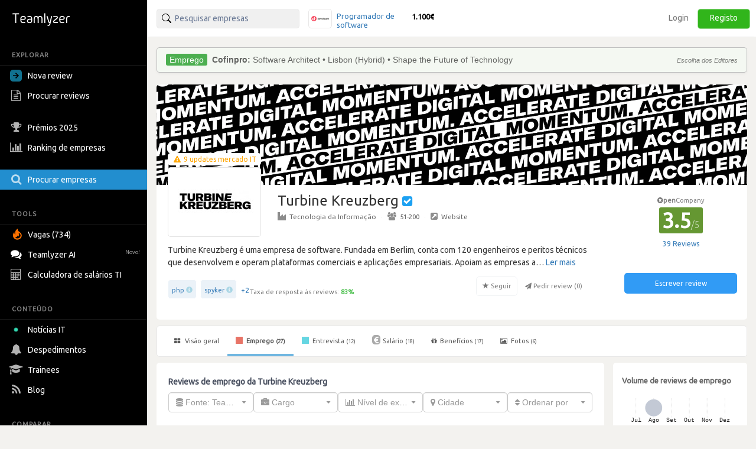

--- FILE ---
content_type: text/html; charset=utf-8
request_url: https://pt.teamlyzer.com/companies/turbine-kreuzberg/work-reviews
body_size: 40697
content:
<!DOCTYPE html>
<html lang="pt-PT">
<head>
<title>
Reviews de emprego da Turbine Kreuzberg | Teamlyzer
</title>
<meta name="viewport" content="width=device-width, initial-scale=1, maximum-scale=1">
<meta name="author" content="Teamlyzer"/>
<meta name='language' content="pt-PT">
<meta charset="utf-8">
<link rel="canonical" href="https://pt.teamlyzer.com/companies/turbine-kreuzberg/work-reviews"/>
<meta name="description" content="Fica a saber se a Turbine Kreuzberg é uma boa empresa para trabalhar pelo feedback de outros informáticos | Teamlyzer"/>
<meta property="og:image" content="https://pt.teamlyzer.com/static/uploads/companies/552x300/turbine-kreuzberg.png"/>
<meta property="og:image:width" content="532"/>
<meta property="og:image:height" content="300"/>
<meta property="og:image:alt" content="Turbine Kreuzberg"/>
<meta property="og:image" content="https://pt.teamlyzer.com/static/uploads/companies/200x200/turbine-kreuzberg.png"/>
<meta property="og:image:width" content="200"/>
<meta property="og:image:height" content="200"/>
<meta property="og:image:alt" content="Turbine Kreuzberg"/>
<meta property="og:title" content="Reviews de emprego na Turbine Kreuzberg | Teamlyzer"/>
<meta property="fb:pages" content="553781861337653">
<meta property="fb:app_id" content="2586052061534060"/>
<meta property="og:type" content="website"/>
<meta property="og:locale" content="pt_PT"/>
<meta property="og:url" content="https://pt.teamlyzer.com/companies/turbine-kreuzberg/work-reviews"/>
<meta property="og:site_name" content="Teamlyzer"/>
<meta property="og:description" content="Fica a saber se a Turbine Kreuzberg é uma boa empresa para trabalhar pelo feedback de outros informáticos | Teamlyzer"/>
<link href="//cdnjs.cloudflare.com/ajax/libs/twitter-bootstrap/3.4.0/css/bootstrap.min.css" rel="stylesheet">
<link rel="icon" type="image/png" sizes="192x192" href="/static/img/favicon/xandroid-icon-192x192.png.pagespeed.ic.xsWqiSNgJ3.webp"/>
<link rel="icon" type="image/png" sizes="32x32" href="/static/img/favicon/xfavicon-32x32.png.pagespeed.ic.4Zcu7V5VC_.webp"/>
<link rel="icon" type="image/png" sizes="96x96" href="/static/img/favicon/xfavicon-96x96.png.pagespeed.ic.WsvoJ5ouAA.webp"/>
<link rel="icon" type="image/png" sizes="16x16" href="/static/img/favicon/xfavicon-16x16.png.pagespeed.ic.wxu8lqn6MI.webp"/>
<link rel="apple-touch-icon-precomposed" sizes="57x57" href="/static/img/favicon/xapple-touch-icon-57x57.png.pagespeed.ic.SdEAJb9KNU.webp"/>
<link rel="apple-touch-icon-precomposed" sizes="72x72" href="/static/img/favicon/xapple-touch-icon-72x72.png.pagespeed.ic.vHUNQnblTN.webp"/>
<link rel="apple-touch-icon-precomposed" sizes="76x76" href="/static/img/favicon/xapple-touch-icon-76x76.png.pagespeed.ic.ggp6RZMfP_.webp"/>
<link rel="apple-touch-icon-precomposed" sizes="114x114" href="/static/img/favicon/xapple-touch-icon-114x114.png.pagespeed.ic.TDnfuZtmYL.webp"/>
<link rel="apple-touch-icon-precomposed" sizes="120x120" href="/static/img/favicon/xapple-touch-icon-120x120.png.pagespeed.ic.Ht-o4QdPXW.webp"/>
<link rel="apple-touch-icon-precomposed" sizes="144x144" href="/static/img/favicon/xapple-touch-icon-144x144.png.pagespeed.ic.wPMt1hc7n7.webp"/>
<link rel="apple-touch-icon-precomposed" sizes="152x152" href="/static/img/favicon/xapple-touch-icon-152x152.png.pagespeed.ic.pMFnf200_K.webp"/>
<link rel="apple-touch-icon-precomposed" sizes="180x180" href="/static/img/favicon/xapple-touch-icon-180x180.png.pagespeed.ic.5FeylB2Ae4.webp"/>
<link rel="stylesheet" href="/static/css/A.main.css.pagespeed.cf.0pmYZiT3XR.css">
<link rel="stylesheet" media="screen and (min-width: 1200px)" href="/static/css/A.logos_sprites.css.pagespeed.cf.kS5ZoI2qbc.css">
<link href='https://fonts.googleapis.com/css?family=Ubuntu:400,300,200' rel='stylesheet' type='text/css'>
<link rel="stylesheet" href="https://fonts.googleapis.com/css?family=Roboto+Condensed:300,400">
<link rel="stylesheet" href="https://ajax.googleapis.com/ajax/libs/jqueryui/1.11.4/themes/smoothness/jquery-ui.min.css">
<link rel="stylesheet" href="https://cdnjs.cloudflare.com/ajax/libs/noUiSlider/12.1.0/nouislider.min.css">
<link rel="stylesheet" href="https://cdnjs.cloudflare.com/ajax/libs/select2/4.0.3/css/select2.min.css">
<link rel="stylesheet" href="/static/css/select2/A.select2-bootstrap.min.css.pagespeed.cf.FwkbH1nASu.css">
<link rel="stylesheet" href="https://cdnjs.cloudflare.com/ajax/libs/jquery-ui-timepicker-addon/1.6.1/jquery-ui-timepicker-addon.min.css">
<link rel="stylesheet" href="https://cdnjs.cloudflare.com/ajax/libs/bootstrap-markdown/2.10.0/css/bootstrap-markdown.min.css">
<link rel="stylesheet" href="https://maxcdn.bootstrapcdn.com/font-awesome/4.7.0/css/font-awesome.min.css">
<link rel="stylesheet" href="https://cdnjs.cloudflare.com/ajax/libs/ekko-lightbox/5.3.0/ekko-lightbox.css">
<link rel="stylesheet" href="/static/css/A.universities_small_logos.css.pagespeed.cf.08bMaqPbci.css">
</head>
<body>
<div class="side-menu">
<nav class="navbar  side_bar ">
<div class="navbar-header">
<div class="brand-wrapper">
<button type="button" class="navbar-toggle left_side_menu voffset1">
<span class="sr-only">Toggle navigation</span>
<span class="icon-bar"></span>
<span class="icon-bar"></span>
<span class="icon-bar"></span>
</button>
<div class="brand-name-wrapper logo">
<a href="/users/job"> <img class="opc_logo" alt="Teamlyzer" src="/static/img/teamlyzer_logo.svg"> </a>
</div>
</div>
</div>
<div class="side-menu-container">
<ul class="nav navbar-nav">
<li class="menu-section-header">
<span>EXPLORAR</span>
</li>
<li class="pointer " data-toggle="modal" data-target=" .new_content ">
<a>
<svg style="margin-right: 5px; vertical-align: middle; position: relative; left: -5px;" width="20" height="20" viewBox="0 0 16 16" xmlns="http://www.w3.org/2000/svg"><path fill="rgb(17, 113, 143)" fill-rule="evenodd" clip-rule="evenodd" d="M16 0H0v16h16V0ZM4 8.662h5.465l-2.401 2.402L8 12l4-4-4-4-.936.937 2.4 2.4H4v1.325Z"/></svg>
Nova review
</a>
</li>
<li>
<a href="/companies/explore-reviews">
<i class="fa fa-file-text-o fa-lg sidebar-icon-opc"></i>
Procurar reviews
</a>
</li>
<li>
<a href="/companies/awards">
<i class="fa fa-trophy fa-lg sidebar-icon-opc"></i>
Prémios 2025
</a>
</li>
<li>
<a href="/companies/ranking">
<i class="fa fa-bar-chart fa-lg sidebar-icon-opc"></i>
Ranking de empresas
</a>
</li>
<li class="active_side_bar">
<a href="/companies/">
<i class="fa fa-search fa-lg sidebar-icon-opc"></i>
Procurar empresas
</a>
</li>
<li class="menu-section-header">
<span>TOOLS</span>
</li>
<li>
<a href="/companies/jobs">
<svg style="margin-right:5px; vertical-align: middle;" xmlns="http://www.w3.org/2000/svg" viewBox="0 0 15 15" width="20" height="20"><path fill="#ff7200" d="M1.68 4.485c.07 1.644.54 2.826 1.274 3.168.01-.067.032-.126.028-.184-.007-.097-.035-.19-.052-.287-.221-1.15-.243-2.303.031-3.446.27-1.124.948-2.04 1.86-2.81.396-.332.842-.61 1.288-.926.02.065.031.08.028.09-.51 1.27-.063 2.306.965 3.165.547.459 1.154.86 1.726 1.292.87.659 1.547 1.453 1.902 2.448.119.339.2.7.231 1.056.063.675.06 1.356-.09 2.024-.254 1.137-.93 2.035-1.892 2.755-1.148.862-2.467 1.269-3.958 1.15C2.586 13.789.417 11.913.087 9.678-.08 8.535-.028 7.398.442 6.31c.26-.6.59-1.172 1.052-1.666l.14-.146c.008-.006.022-.006.046-.013m.99 6.72c1.228 1.17 2.979 1.625 4.73.85 1.688-.746 2.624-2.58 2.161-4.153-.375-1.279-1.807-2.687-2.705-2.629.137.252.26.504.404.74.294.481.431.998.431 1.547-.003 1.056-.446 1.944-1.242 2.69-.175.164-.379.306-.572.455q-.02-.014-.039-.032l.155-.491a4.3 4.3 0 0 0 .22-1.43c0-.094-.034-.185-.055-.275l-.063-.016c-.53 1.55-1.688 2.441-3.425 2.745"></path></svg>
Vagas (734)
</a>
</li>
<li>
<a href="/chatbot/">
<i class="fa fa-comments fa-lg no_opc"></i>
Teamlyzer AI
<span class="new-alert">Novo!</span>
</a>
</li>
<li class="pointer " data-toggle="modal" data-target=" .salary_view ">
<a>
<i class="fa fa-lg fa-calculator sidebar-icon-opc"></i>
Calculadora de salários TI
</a>
</li>
<li class="menu-section-header">
<span>CONTEÚDO</span>
</li>
<li>
<a href="/news">
<div class="blob green"></div>
Notícias IT
</a>
</li>
<li>
<a href="/companies/layoffs">
<i class="fa fa-bell fa-lg sidebar-icon-opc"></i>
Despedimentos
</a>
</li>
<li>
<a href="/companies/trainees">
<i class="fa fa-graduation-cap fa-lg sidebar-icon-opc"></i>
Trainees
</a>
</li>
<li>
<a href="https://blog.teamlyzer.com/">
<i class="fa fa-rss fa-lg sidebar-icon-opc"></i>
Blog
</a>
</li>
<li class="menu-section-header">
<span>COMPARAR</span>
</li>
<li>
<a href="/companies/h2h">
<i class="fa fa-bolt fa-lg sidebar-icon-opc"></i>
Head2Head
</a>
</li>
<li>
<a href="/companies/industries">
<i class="fa fa-building-o fa-lg sidebar-icon-opc"></i>
Indústrias
</a>
</li>
<li class="pointer " data-toggle="modal" data-target=" .remote_view ">
<a>
<i class="fa fa-globe fa-lg sidebar-icon-opc"></i>
Empresas remote
</a>
</li>
</ul>
</div>
</nav>
</div>
<div class="container-fluid">
<div class="side-body">
<div class="row">
<nav class="navbar navbar-default navbar-user navbar-fixed-top">
<div class="navbar-header">
<button type="button" class="navbar-toggle collapsed pull-left" data-toggle="collapse" data-target="#navbar" aria-expanded="false" aria-controls="navbar">
<span class="sr-only">Toggle navigation</span>
<span><i class="fa fa-user" aria-hidden="true"></i> Utilizador anónimo <span class="glyphicon glyphicon-chevron-down opc" aria-hidden="true"></span></span>
</button>
</div>
<div id="navbar" class="navbar-collapse collapse bootsnipp-search background-white">
<form role="search" method="post">
<div class="col-lg-6 voffset3 search-bar-top">
<div class=" col-lg-6  input-group pull-left">
<input type="text" placeholder="Pesquisar empresas" name="search_box" class="search_box form-control" id="search_box" autocomplete="off">
<input type="hidden" class="search_box_hidden" id="search_box_hidden" name="search_box_hidden">
<input type="hidden" name="csrf_token" value="IjIwNDhlOTJmZDRmODUyNWYwYjM3NDUxZjIxMzZmZmU3ZmEzMGViZmIi.HFYlaQ.8CdLeXdJ9GTFw7O8qKmYITCeGrQ"/>
</div>
<div class="col-lg-6 hidden-xs hidden-sm hidden-md">
<div class="top_comparision">
<div id="carousel-salaries" class="carousel slide comparision_wrap" data-ride="carousel" data-interval="7000">
<ul class="carousel-inner vertical comparison_lst" role="listbox">
<div class="more_bx hide">
<div class="btn_area">
<div class="latest-salaries-shared">
<i class="fa fa-bullhorn icon" aria-hidden="true"></i>
<span class="text">Últimos salários partilhados</span>
</div>
</div>
</div>
<li class="item active">
<a href="/companies/devoteam-portugal/salary-reviews">
<div class="ico_company_logo">
<span class="ico sprite-logos-devoteam-portugal"></span>
</div>
<div class="summary">
<strong class="cname hide">
Devoteam Portugal</strong>
<div class="division">
<span>Programador de software</span>
</div>
<div class="lv hide">
<span>Sénior</span>
</div>
<strong class="cnum">1.100€</strong>
</div>
</a>
</li>
<li class="item ">
<a href="/companies/farfetch/salary-reviews">
<div class="ico_company_logo">
<span class="ico sprite-logos-farfetch"></span>
</div>
<div class="summary">
<strong class="cname hide">
Farfetch</strong>
<div class="division">
<span>Programador de software</span>
</div>
<div class="lv hide">
<span>Sénior</span>
</div>
<strong class="cnum">3.600€</strong>
</div>
</a>
</li>
<li class="item ">
<a href="/companies/infineon-technologies-portugal/salary-reviews">
<div class="ico_company_logo">
<span class="ico sprite-logos-infineon-technologies-portugal"></span>
</div>
<div class="summary">
<strong class="cname hide">
Infineon Technologies Busin...</strong>
<div class="division">
<span>Outros analistas e programa...</span>
</div>
<div class="lv hide">
<span>Júnior</span>
</div>
<strong class="cnum">2.100€</strong>
</div>
</a>
</li>
<li class="item ">
<a href="/companies/deloitte-consultores/salary-reviews">
<div class="ico_company_logo">
<span class="ico sprite-logos-deloitte-consultores"></span>
</div>
<div class="summary">
<strong class="cname hide">
Deloitte Portugal</strong>
<div class="division">
<span>Outros analistas e programa...</span>
</div>
<div class="lv hide">
<span>Júnior</span>
</div>
<strong class="cnum">1.800€</strong>
</div>
</a>
</li>
<li class="item ">
<a href="/companies/geometric-talks/salary-reviews">
<div class="ico_company_logo">
<span class="ico sprite-logos-geometric-talks"></span>
</div>
<div class="summary">
<strong class="cname hide">
Geometric Talks</strong>
<div class="division">
<span>Gestor de produto</span>
</div>
<div class="lv hide">
<span>Sénior</span>
</div>
<strong class="cnum">2.700€</strong>
</div>
</a>
</li>
<div class="more_bx hide">
<div class="btn_area">
<a href="/users/salary-calculator" class="more_link text-center"><span>MOSTRAR MAIS <i class="fa fa-angle-right" aria-hidden="true"></i></span></a>
</div>
</div>
</ul>
</div>
</div>
</div>
</div>
</form>
<div class="col-lg-6 search-bar-side">
<ul class="nav navbar-nav navbar-right">
<li class="items_bar voffset1">
<a href="/auth/login">Login</a>
</li>
<li class="items_bar voffset3">
<a href="/auth/register">Registo</a>
</li>
</ul>
</div>
</div>
<div id="messages-wrap">
<div id="messages">
</div>
</div>
</nav>
</div>
<div class="row" id="teamlyzer_ethical_ad">
<div class="ethical_ad col-lg-8">
<div id="ea-wrapper">
<div id="cRWbMCkUpGla">
Podes ajudar a manter o Teamlyzer livre e independente das empresas permitindo as nossas EthicalAds.
</div>
</div>
</div>
<div class="col-lg-8 company-page-base">
<div class="row slider">
<div class="col-lg-12">
<div class="company_top_banner" style='background-image:url(/static/uploads/companies/headers/xturbine-kreuzberg.jpg.pagespeed.ic.5IShArASrX.webp)'></div>
<div class="col-lg-9 company_area_header">
<div class="col-sm-3 negative_header_offset">
<div class="company_logo_default_parent">
<div class="covid_company_status">
<a class="text-center" href="/news/turbine-kreuzberg"><i class="fa fa-exclamation-triangle" aria-hidden="true"></i> <span> 9 updates mercado IT </span></a>
</div>
<img alt="Turbine Kreuzberg" class="company_logo_default" src="/static/uploads/companies/140x108/xturbine-kreuzberg.png.pagespeed.ic.HnRVt09R8Q.webp">
</div>
</div>
<div class="col-lg-9 company_header_basic_info">
<p class="company_name_header text-default-xs">Turbine Kreuzberg
<i class="fa fa-check-square" data-toggle="tooltip" data-placement="right" data-original-title="Página oficial" aria-hidden="true"></i>
</p>
<div class="center_mobile hidden-xs company_add_details" ">
<a href="/companies/industries/tecnologia-da-informacao"><i class="fa fa-industry opc"></i>Tecnologia da Informação</a>
<span class="v_divider">·</span>
<a href="/companies/?size=51-200"><i class="fa fa-users opc"></i>51-200</a>
<span class="v_divider">·</span>
<a target="blank" rel="nofollow" href="https://turbinekreuzberg.com/en"><i class="fa fa-external-link-square opc"></i>Website</a>
</div>
</div>
<div class="col-lg-12">
<div class="ellipsis center_mobile">
Turbine Kreuzberg é uma empresa de software. Fundada em Berlim, conta com 120 engenheiros e peritos técnicos que desenvolvem e operam plataformas comerciais e aplicações empresariais. Apoiam as empresas a moldar as estratégias tecnológicas certas para os seus negócios e a pô-las em prática. Para além de Berlim, as suas equipas trabalham em escritórios em Faro (PT) e remotamente.
</div>
<div class="wrapper-tags-reviews-answered-rate-followers">
<div class="wrapper-tags-reviews-answered-rate">
<div class="tags voffset1 tags_popover">
<div><a href="/companies/?tags=php">php</a> <span aria-hidden="true" class="glyphicon glyphicon-info-sign open_modal_tag"></span> </div>
<div><a href="/companies/?tags=spyker">spyker</a> <span aria-hidden="true" class="glyphicon glyphicon-info-sign open_modal_tag"></span> </div>
<button type="button" data-toggle="popover" data-trigger="focus" class="btn btn-link button_plus" data-container="body" data-toggle="popover" data-placement="bottom" data-content="<ul class='tags-popover'>       <li><div><a href='/companies/?tags=symfony'>symfony</a> <span aria-hidden='true' class='glyphicon glyphicon-info-sign open_modal_tag'></span> </div></li>     <li><div><a href='/companies/?tags=vue-js'>vue-js</a> <span aria-hidden='true' class='glyphicon glyphicon-info-sign open_modal_tag'></span> </div></li>  </ul>">+2</button>
</div>
<div class="tooltip-container voffset3">
<span data-toggle="tooltip" data-html="true" data-placement="top" data-original-title="Apenas reviews depois de 2023 são consideradas."><span class="feedback-score-text  text-colored-light-green "><span class="text-muted">Taxa de resposta às reviews:</span> <strong>83</strong><strong>%</strong></span></span>
</div>
</div>
<div class="actions">
<button disabled data-toggle="tooltip" data-placement="top" title="Vai ser notificado de reviews desta empresa" type="button" class="btn btn-default fav">
<span class="glyphicon glyphicon-star" aria-hidden="true" data-id="2801" data-category="companies"></span>
<span>Seguir</span>
</button>
<button disabled type="button" class="btn btn-default no_border request-review">
<span class="fa fa-send" aria-hidden="true" data-id="2801"></span>
<span>Pedir review (<span class="total_requests">0</span>)</span>
</button>
</div>
</div>
</div>
</div>
<div class="col-lg-3 company_area company_area_score_area">
<div class="box_stats text-center">
<div>
<span itemprop="itemReviewed" itemscope itemtype="https://schema.org/Organization">
<meta itemprop="logo" content="https://pt.teamlyzer.com/static/uploads/companies/200x200/turbine-kreuzberg.png">
<meta itemprop="image" content="https://pt.teamlyzer.com/static/uploads/companies/200x200/turbine-kreuzberg.png">
<meta itemprop="name" content="Turbine Kreuzberg">
<meta itemprop="numberOfEmployees" content="51-200">
<meta itemprop="description" content="Turbine Kreuzberg é uma empresa de software. Fundada em Berlim, conta com 120 engenheiros e peritos técnicos que desenvolvem e operam plataformas comerciais e aplicações empresariais. Apoiam as empresas a moldar as estratégias tecnológicas certas para os seus negócios e a pô-las em prática. 

Para além de Berlim, as suas equipas trabalham em escritórios em Faro (PT) e remotamente.">
<meta itemprop="url" content="https://turbinekreuzberg.com/en">
<span itemprop="aggregateRating" itemscope itemtype="https://schema.org/EmployerAggregateRating">
<meta itemprop="bestRating" content="5">
<meta itemprop="worstRating" content="1">
<meta itemprop="ratingValue" content="3.5">
<meta itemprop="reviewCount" content="39">
<meta itemprop="ratingCount" content="90"/>
<span itemprop="itemReviewed" itemscope itemtype="http://schema.org/Organization">
<meta itemprop="logo" content="https://pt.teamlyzer.com/static/uploads/companies/200x200/turbine-kreuzberg.png">
<meta itemprop="name" content="Turbine Kreuzberg">
<meta itemprop="sameAs" content="https://turbinekreuzberg.com/en">
</span>
</span>
<div class="text-center">
<div class="tooltip-container">
<span data-toggle="tooltip" data-html="true" data-placement="top" data-original-title="Esta empresa ainda não participa na comunidade.">
<span class="non-open-company-text">
<i class="fa fa-times-circle text-muted" aria-hidden="true"></i><strong>pen</strong>Company
</span>
</span>
</div>
<span style="font-size: 35px !important;" class="text-center  a_rating ">
3.5<span class="rating_max">/5</span>
</span>
</div>
</div>
<button type="button" data-toggle="popover" data-trigger="focus" class="btn btn-link button_plus" data-container="body" data-toggle="popover" data-placement="bottom" data-content="<div class='rejected_reviews'> <i class='fa fa-ban' aria-hidden='true'></i> 2  reviews rejeitadas por violarem  as <a target='_blank' href='/rules'>diretrizes do Teamlyzer<a></div>">
<span class="label_rating_font">
39 Reviews
</span>
</button>
</div>
<div class="text-center voffset7-based">
<a class="text-center" data-toggle="modal" data-target=".new_content">
<div><button type="button" class="btn btn-write-review">Escrever review</button></div>
</a>
<div style="height: 24px;"></div>
</div>
</div>
</div>
</div>
<div class="row">
<div class="col-lg-12">
<div id="custom-bootstrap-menu" class="navbar navbar-default " role="navigation">
<div class="navbar-header">
<div class="mobile-review-menu-wrapper">
<p class="navbar-text visible-xs-inline-block mobile-review-menu">Ver reviews da Turbine Kreuzberg</p>
<button type="button" class="navbar-toggle" data-toggle="collapse" data-target=".navbar-menubuilder">
<span class="sr-only">Toggle navigation</span><span class="icon-bar"></span><span class="icon-bar"></span><span class="icon-bar"></span>
</button>
</div>
</div>
<div class="collapse navbar-collapse navbar-menubuilder">
<ul class="nav navbar-nav">
<li>
<a href="/companies/turbine-kreuzberg"> <i class="fa fa-th-large"></i> Visão geral </a></li>
<li class="active">
<a href="/companies/turbine-kreuzberg/work-reviews"> <i class="fa fa-stop fa-stop-job"></i> Emprego <small>(27)</small></a></li>
<li>
<a href="/companies/turbine-kreuzberg/interview-reviews"> <i class="fa fa-stop fa-stop-interview"></i> Entrevista <small>(12)</small></a></li>
<li>
<a href="/companies/turbine-kreuzberg/salary-reviews"> <i class="fa fa-eur fa-eur-override"></i>Salário <small>(18)</small></a></li>
<li>
<li>
<a href="/companies/turbine-kreuzberg/benefits-and-values"> <i class="fa fa-gift" aria-hidden="true"></i>Benefícios <small>(17)</small></a></li>
<li>
<a href="/companies/turbine-kreuzberg/photos"> <i class="fa fa-picture-o" aria-hidden="true"></i> Fotos <small>(6)</small></a></li>
<li>
<li>
<li>
</ul>
</div>
</div>
<div class="row col-no-right-padding">
<div class="col-lg-9">
<div class="reviews_top_header ">
<h1 class="font-size-h1-all-company-pages">
Reviews de emprego da Turbine Kreuzberg
</h1>
<div class="row">
<div class="col-lg-12">
<form action="" method="get" class="form companies_filter companies_filter_reviews_filters form-inline" role="form">
<input id="csrf_token" name="csrf_token" type="hidden" value="IjIwNDhlOTJmZDRmODUyNWYwYjM3NDUxZjIxMzZmZmU3ZmEzMGViZmIi.HFYlaQ.8CdLeXdJ9GTFw7O8qKmYITCeGrQ">
<div class="form-group ">
<label class="sr-only" for="review_source">Review Source</label>
<select class="form-control" id="review_source" name="review_source"><option value="">-</option><option value="teamlyzer">Fonte: Teamlyzer</option><option value="github">Fonte: GitHub pep-it-portugal-companies</option></select>
</div>
<div class="form-group ">
<label class="sr-only" for="order_role"></label>
<select class="form-control" id="order_role" name="order_role"><option value="">-</option><option value="programador-de-software">Programador de software (16)</option><option value="gestor-de-projeto">Gestor de projeto (4)</option><option value="tecnico-de-suporte">Técnico de suporte (2)</option><option value="administrador-de-sistemas">Administrador de sistemas (1)</option><option value="engenheiro-de-telecomunicacoes">Engenheiro de telecomunicações (1)</option><option value="designer-grafico-ou-de-comunicacao-e-multimedia">Designer, gráfico ou de comunicação e multimédia (1)</option><option value="gestor-de-produto">Gestor de produto (1)</option><option value="programador-web-e-de-multimedia">Programador web e de multimédia (1)</option></select>
</div>
<div class="form-group ">
<label class="sr-only" for="order_seniority"></label>
<select class="form-control" id="order_seniority" name="order_seniority"><option value="">-</option><option value="senior">Sénior (18)</option><option value="junior">Júnior (9)</option></select>
</div>
<div class="form-group ">
<label class="sr-only" for="order_city"></label>
<select class="form-control" id="order_city" name="order_city"><option value="">-</option><option value="faro">Faro (25)</option><option value="setubal">Setúbal (1)</option><option value="coimbra">Coimbra (1)</option></select>
</div>
<div class="form-group ">
<label class="sr-only" for="order_reviews"></label>
<select class="form-control" id="order_reviews" name="order_reviews"><option value="">-</option><option value="most_recent">Reviews mais recentes</option><option value="highest_rated">Reviews mais altas</option><option value="most_helpful">Reviews mais úteis</option></select>
</div>
</form>
<small class="last-crawling voffset1"><span style="visibility: hidden;" class="text-muted">Último crawling: None</span></small>
</div>
</div>
</div>
</div>
<div class="col-lg-3">
<div class="col-lg-12 bg-white reviews_histogram_box">
<h3 class="company_values">Volume de reviews de emprego</h3>
<div class="voffset3">
<embed type="image/svg+xml" src=[data-uri] />
</div>
</div>
</div>
<div class="  col-lg-9  ">
<div class="review_area  opt_notifications_parent" style="opacity: 1;">
<div class="col-lg-10">
<div class="row">
<div class="col-lg-2">
<div class="review_helpful_list">
<div class="review_helpful">
<span class="review_helpful_votes_review mrg_top_review_list" style=" padding-bottom: 37px; "> <span class="btn fav fav_block"> <span class="glyphicon  glyphicon-triangle-top " aria-hidden="true" data-id="11532" data-category="job_reviews"></span> </span> <span class="r_votes">0</span>
<div>
Votos
</div>
</span>
</div>
</div>
</div>
<div class="col-lg-9">
<div class="review_summary">
<h3 class="voffset1"><a href="/companies/turbine-kreuzberg/work-reviews/11532/experiencia-positiva"> Experiência positiva</a>
<span data-toggle="modal" data-target="#top-reviews" class="label label-info label-info-modal"><i class="fa fa-fire" aria-hidden="true"></i> Review secreta</span>
</h3>
</div>
<div class="center_mobile">
<i class="fa fa-stop fa-stop-job" style="font-size: 8px !important"></i>
<a href="/companies/turbine-kreuzberg">Turbine Kreuzberg</a> <i class="fa fa-check-square" data-toggle="tooltip" data-placement="right" data-original-title='Página oficial' aria-hidden="true"></i> <span class="v_divider">·</span><a href="/companies/industries/tecnologia-da-informacao"><i class="fa fa-industry opc"></i>Tecnologia da Informação</a> <span class="v_divider">·</span><a href="/companies/?size=51-200"><i class="fa fa-users opc"></i>51-200</a>
</div>
<h5 class="voffset1 center_mobile">
<small class="text-muted">
Submetido há 5 meses <span class="text-muted">por Gestor de projeto</span> <i class="fa fa-check-circle fa-check-circle-verified" aria-hidden="true"></i>
</small>
</h5>
<div class="tags center_mobile">
<div>
<a href="/companies/?tags=amazon-web-services-aws">amazon-web-services-aws</a> <span aria-hidden="true" class="glyphicon glyphicon-info-sign open_modal_tag"></span>
</div>
<div>
<a href="/companies/?tags=laravel">laravel</a> <span aria-hidden="true" class="glyphicon glyphicon-info-sign open_modal_tag"></span>
</div>
<div>
<a href="/companies/?tags=php">php</a> <span aria-hidden="true" class="glyphicon glyphicon-info-sign open_modal_tag"></span>
</div>
<div>
<a href="/companies/?tags=jira">jira</a> <span aria-hidden="true" class="glyphicon glyphicon-info-sign open_modal_tag"></span>
</div>
<div>
<a href="/companies/?tags=vue-js">vue-js</a> <span aria-hidden="true" class="glyphicon glyphicon-info-sign open_modal_tag"></span>
</div>
</div>
</div>
</div>
</div>
<div class="col-lg-2">
<div class="text-center border-score voffset">
<span data-toggle="tooltip" data-html="true" data-placement="top" title="Review de emprego <br> 3.7 / 5.0" class="voffset1  a_rating ">3.7</span>
<div class="row">
<span class="views_counter_review">144 visualizações</span>
</div>
</div>
</div>
</div>
<div class="review_area  opt_notifications_parent" style="opacity: 1;">
<div class="col-lg-10">
<div class="row">
<div class="col-lg-2">
<div class="review_helpful_list">
<div class="review_helpful">
<span class="review_helpful_votes_review mrg_top_review_list" style=" padding-bottom: 37px; "> <span class="btn fav fav_block"> <span class="glyphicon  glyphicon-triangle-top " aria-hidden="true" data-id="7995" data-category="job_reviews"></span> </span> <span class="r_votes">0</span>
<div>
Votos
</div>
</span>
</div>
</div>
</div>
<div class="col-lg-9">
<div class="review_summary">
<h3 class="voffset1"><a href="/companies/turbine-kreuzberg/work-reviews/7995/very-nice-experience"> Very nice experience</a>
</h3>
</div>
<div class="center_mobile">
<i class="fa fa-stop fa-stop-job" style="font-size: 8px !important"></i>
<a href="/companies/turbine-kreuzberg">Turbine Kreuzberg</a> <i class="fa fa-check-square" data-toggle="tooltip" data-placement="right" data-original-title='Página oficial' aria-hidden="true"></i> <span class="v_divider">·</span><a href="/companies/industries/tecnologia-da-informacao"><i class="fa fa-industry opc"></i>Tecnologia da Informação</a> <span class="v_divider">·</span><a href="/companies/?size=51-200"><i class="fa fa-users opc"></i>51-200</a>
</div>
<h5 class="voffset1 center_mobile">
<small class="text-muted">
Submetido há 2 anos <span class="text-muted">por Designer, gráfico ou de comunicação e multimédia</span> <i class="fa fa-check-circle fa-check-circle-verified" aria-hidden="true"></i>
</small>
</h5>
<div class="tags center_mobile">
<div>
<a href="/companies/?tags=adobe-illustrator">adobe-illustrator</a> <span aria-hidden="true" class="glyphicon glyphicon-info-sign open_modal_tag"></span>
</div>
</div>
</div>
</div>
</div>
<div class="col-lg-2">
<div class="text-center border-score voffset">
<span data-toggle="tooltip" data-html="true" data-placement="top" title="Review de emprego <br> 5.0 / 5.0" class="voffset1  aa_rating ">5.0</span>
<div class="row">
<span class="views_counter_review">498 visualizações</span>
</div>
</div>
</div>
</div>
<div class="review_area  opt_notifications_parent" style="opacity: 1;">
<div class="col-lg-10">
<div class="row">
<div class="col-lg-2">
<div class="review_helpful_list">
<div class="review_helpful">
<span class="review_helpful_votes_review mrg_top_review_list" style=" padding-bottom: 37px; "> <span class="btn fav fav_block"> <span class="glyphicon  glyphicon-triangle-top " aria-hidden="true" data-id="7717" data-category="job_reviews"></span> </span> <span class="r_votes">0</span>
<div>
Votos
</div>
</span>
</div>
</div>
</div>
<div class="col-lg-9">
<div class="review_summary">
<h3 class="voffset1"><a href="/companies/turbine-kreuzberg/work-reviews/7717/empresa-com-ambiente-de-trabalho-inspirador"> Empresa com ambiente de trabalho inspirador</a>
</h3>
</div>
<div class="center_mobile">
<i class="fa fa-stop fa-stop-job" style="font-size: 8px !important"></i>
<a href="/companies/turbine-kreuzberg">Turbine Kreuzberg</a> <i class="fa fa-check-square" data-toggle="tooltip" data-placement="right" data-original-title='Página oficial' aria-hidden="true"></i> <span class="v_divider">·</span><a href="/companies/industries/tecnologia-da-informacao"><i class="fa fa-industry opc"></i>Tecnologia da Informação</a> <span class="v_divider">·</span><a href="/companies/?size=51-200"><i class="fa fa-users opc"></i>51-200</a>
</div>
<h5 class="voffset1 center_mobile">
<small class="text-muted">
Submetido há 2 anos <span class="text-muted">por Programador de software</span> <i class="fa fa-check-circle fa-check-circle-verified" aria-hidden="true"></i>
</small>
</h5>
<div class="tags center_mobile">
<div>
<a href="/companies/?tags=php">php</a> <span aria-hidden="true" class="glyphicon glyphicon-info-sign open_modal_tag"></span>
</div>
<div>
<a href="/companies/?tags=spyker">spyker</a> <span aria-hidden="true" class="glyphicon glyphicon-info-sign open_modal_tag"></span>
</div>
</div>
</div>
</div>
</div>
<div class="col-lg-2">
<div class="text-center border-score voffset">
<span data-toggle="tooltip" data-html="true" data-placement="top" title="Review de emprego <br> 5.0 / 5.0" class="voffset1  aa_rating ">5.0</span>
<div class="row">
<span class="views_counter_review">582 visualizações</span>
</div>
</div>
</div>
</div>
<div class="review_area  opt_notifications_parent" style="opacity: 1;">
<div class="col-lg-10">
<div class="row">
<div class="col-lg-2">
<div class="review_helpful_list">
<div class="review_helpful">
<span class="review_helpful_votes_review mrg_top_review_list" style=" padding-bottom: 37px; "> <span class="btn fav fav_block"> <span class="glyphicon  glyphicon-triangle-top " aria-hidden="true" data-id="7708" data-category="job_reviews"></span> </span> <span class="r_votes">0</span>
<div>
Votos
</div>
</span>
</div>
</div>
</div>
<div class="col-lg-9">
<div class="review_summary">
<h3 class="voffset1"><a href="/companies/turbine-kreuzberg/work-reviews/7708/character-matters-more-than-experience"> Character matters more than experience.</a>
<span data-toggle="modal" data-target="#top-reviews" class="label label-info label-info-modal"><i class="fa fa-fire" aria-hidden="true"></i> Review secreta</span>
</h3>
</div>
<div class="center_mobile">
<i class="fa fa-stop fa-stop-job" style="font-size: 8px !important"></i>
<a href="/companies/turbine-kreuzberg">Turbine Kreuzberg</a> <i class="fa fa-check-square" data-toggle="tooltip" data-placement="right" data-original-title='Página oficial' aria-hidden="true"></i> <span class="v_divider">·</span><a href="/companies/industries/tecnologia-da-informacao"><i class="fa fa-industry opc"></i>Tecnologia da Informação</a> <span class="v_divider">·</span><a href="/companies/?size=51-200"><i class="fa fa-users opc"></i>51-200</a>
</div>
<h5 class="voffset1 center_mobile">
<small class="text-muted">
Submetido há 2 anos <span class="text-muted">por Técnico de suporte</span> <i class="fa fa-check-circle fa-check-circle-verified" aria-hidden="true"></i>
</small>
</h5>
<div class="tags center_mobile">
<div>
<a href="/companies/?tags=laravel">laravel</a> <span aria-hidden="true" class="glyphicon glyphicon-info-sign open_modal_tag"></span>
</div>
<div>
<a href="/companies/?tags=node.js">node.js</a> <span aria-hidden="true" class="glyphicon glyphicon-info-sign open_modal_tag"></span>
</div>
<div>
<a href="/companies/?tags=php">php</a> <span aria-hidden="true" class="glyphicon glyphicon-info-sign open_modal_tag"></span>
</div>
<div>
<a href="/companies/?tags=jira">jira</a> <span aria-hidden="true" class="glyphicon glyphicon-info-sign open_modal_tag"></span>
</div>
<div>
<a href="/companies/?tags=typescript">typescript</a> <span aria-hidden="true" class="glyphicon glyphicon-info-sign open_modal_tag"></span>
</div>
</div>
</div>
</div>
</div>
<div class="col-lg-2">
<div class="text-center border-score voffset">
<span data-toggle="tooltip" data-html="true" data-placement="top" title="Review de emprego <br> 5.0 / 5.0" class="voffset1  aa_rating ">5.0</span>
<div class="row">
<span class="views_counter_review">576 visualizações</span>
</div>
</div>
</div>
</div>
<div class="review_area  opt_notifications_parent" style="opacity: 1;">
<div class="col-lg-10">
<div class="row">
<div class="col-lg-2">
<div class="review_helpful_list">
<div class="review_helpful">
<span class="review_helpful_votes_review mrg_top_review_list" style=" padding-bottom: 37px; "> <span class="btn fav fav_block"> <span class="glyphicon  glyphicon-triangle-top " aria-hidden="true" data-id="7704" data-category="job_reviews"></span> </span> <span class="r_votes">0</span>
<div>
Votos
</div>
</span>
</div>
</div>
</div>
<div class="col-lg-9">
<div class="review_summary">
<h3 class="voffset1"><a href="/companies/turbine-kreuzberg/work-reviews/7704/company-with-plenty-of-opportunities"> Company with plenty of opportunities</a>
</h3>
</div>
<div class="center_mobile">
<i class="fa fa-stop fa-stop-job" style="font-size: 8px !important"></i>
<a href="/companies/turbine-kreuzberg">Turbine Kreuzberg</a> <i class="fa fa-check-square" data-toggle="tooltip" data-placement="right" data-original-title='Página oficial' aria-hidden="true"></i> <span class="v_divider">·</span><a href="/companies/industries/tecnologia-da-informacao"><i class="fa fa-industry opc"></i>Tecnologia da Informação</a> <span class="v_divider">·</span><a href="/companies/?size=51-200"><i class="fa fa-users opc"></i>51-200</a>
</div>
<h5 class="voffset1 center_mobile">
<small class="text-muted">
Submetido há 2 anos <span class="text-muted">por Gestor de projeto</span> <i class="fa fa-check-circle fa-check-circle-verified" aria-hidden="true"></i>
</small>
</h5>
<div class="tags center_mobile">
<div>
<a href="/companies/?tags=typescript">typescript</a> <span aria-hidden="true" class="glyphicon glyphicon-info-sign open_modal_tag"></span>
</div>
</div>
</div>
</div>
</div>
<div class="col-lg-2">
<div class="text-center border-score voffset">
<span data-toggle="tooltip" data-html="true" data-placement="top" title="Review de emprego <br> 3.1 / 5.0" class="voffset1  b_rating ">3.1</span>
<div class="row">
<span class="views_counter_review">484 visualizações</span>
</div>
</div>
</div>
</div>
<div class="modal fade" id="top-reviews">
<div class="modal-dialog modal-dialog-center">
<div class="modal-content">
<div class="modal-header">
<button type="button" class="close" data-dismiss="modal">
<span aria-hidden="true">&times;</span><span class="sr-only">Fechar</span>
</button>
<h4 class="modal-title">Review com relatório muito completo e detalhado.</h4>
</div>
<div class="modal-body">
<ul class="no-bullets">
<li><i class="fa fa-check" aria-hidden="true"></i> Informa-te melhor que os restantes candidatos.</li>
<li><i class="fa fa-check" aria-hidden="true"></i> Conhece todos os detalhes que os outros não sabem.</li>
<li><i class="fa fa-check" aria-hidden="true"></i> Descobre a verdadeira realidade das empresas antes de lá trabalhares.</li>
</ul>
<p>Para acederes agora às <b>reviews secretas</b> basta:</p>
<ul class="no-bullets">
<li><i class="fa fa-long-arrow-right" aria-hidden="true"></i> Escrever uma review <small>(20 rep)</small></li>
<li><span>ou</span></li>
<li><i class="fa fa-long-arrow-right" aria-hidden="true"></i> Criar duas empresas <small>(10 rep)</small></li>
</ul>
<div class="btn-group btn-group-justified">
<a href="/users/job-review/step1" class="btn btn-default"><span><i class="fa fa-stop fa-stop-job"></i></span>Review de emprego</a>
<a href="/users/interview-review/step1" class="btn btn-default"><span><i class="fa fa-stop fa-stop-interview"></i></span>Review de entrevista</a>
<a href="/companies/new-company" class="btn btn-default">Criar empresa</a>
</div>
</div>
</div>
</div>
</div>
<div class="pagination">
<ul class="pagination">
<li class="disabled">
<a href="#">
&laquo;
</a>
</li>
<li class="active">
<a href="/companies/turbine-kreuzberg/work-reviews?order_reviews=&amp;page=1">1</a>
</li>
<li>
<a href="/companies/turbine-kreuzberg/work-reviews?order_reviews=&amp;page=2">2</a>
</li>
<li>
<a href="/companies/turbine-kreuzberg/work-reviews?order_reviews=&amp;page=3">3</a>
</li>
<li>
<a href="/companies/turbine-kreuzberg/work-reviews?order_reviews=&amp;page=4">4</a>
</li>
<li>
<a href="/companies/turbine-kreuzberg/work-reviews?order_reviews=&amp;page=5">5</a>
</li>
<li>
<a href="/companies/turbine-kreuzberg/work-reviews?order_reviews=&amp;page=6">6</a>
</li>
<li>
<a href="/companies/turbine-kreuzberg/work-reviews?order_reviews=&amp;page=2">
&raquo;
</a>
</li>
</ul>
</div>
</div>
<div class="col-lg-3">
<div class="col-lg-12 bg-white company_values_box">
<h3 class="company_values">Política de férias</h3>
<small> <p>Política de Férias flexível.</p> </small>
</div>
<div class="col-lg-12 bg-white company_values_box">
<h3 class="company_values">Descrição da equipa</h3>
<small> A Turbine Kreuzberg, sendo uma agência digital, tem uma grande maioria de especialistas técnicos, programadores, gestores de projecto e afins. Neste momento, a empresa conta com 106 trabalhadores, sediados em 3 países diferentes. </small>
</div>
</div>
</div>
</div>
</div>
</div>
<script data-pagespeed-orig-type="text/javascript" type="text/psajs" data-pagespeed-orig-index="0">document.addEventListener("DOMContentLoaded",function(){if(window.location.pathname.startsWith("/companies/")){var companyName=window.location.pathname.split("/")[2];const companyArea=document.querySelector(".company_area");companyArea.addEventListener("click",function(event){document.querySelectorAll(".create_review a[href*='salary-review'], .create_review a[href*='interview-review'], .create_review a[href*='job-review']").forEach(function(link){link.href+="/"+companyName;});});}});</script>
</div>
</div>
<div id="ModalLoginToSubmitReview" class="modal fade" role="dialog" data-backdrop="static" data-keyboard="false">
<div class="voffset7 modal-dialog">
<div class="modal-content">
<div class="privacy-badge">
<img src="/static/img/anonymous-badge.svg" alt="Ícone anónimo">
<span class="your-review-text-green">A review será 100% anónima.</span>
</div>
<div class="rocket-icon">
🚀
</div>
<h2 class="main-title">
Valida a tua review para a tornares pública
</h2>
<p class="subtitle">
O registo valida a tua contribuição e ajuda a manter a confiança da comunidade. São 2 segundos!
</p>
<div class="social-login-container">
<div class="voffset3 text-center col-lg-12">
<a class="google" href="/auth/external/google">
<button class="gsi-material-button">
<div class="gsi-material-button-state"></div>
<div class="gsi-material-button-content-wrapper">
<div class="gsi-material-button-icon">
<svg version="1.1" xmlns="http://www.w3.org/2000/svg" viewBox="0 0 48 48" xmlns:xlink="http://www.w3.org/1999/xlink" style="display: block;">
<path fill="#EA4335" d="M24 9.5c3.54 0 6.71 1.22 9.21 3.6l6.85-6.85C35.9 2.38 30.47 0 24 0 14.62 0 6.51 5.38 2.56 13.22l7.98 6.19C12.43 13.72 17.74 9.5 24 9.5z"></path>
<path fill="#4285F4" d="M46.98 24.55c0-1.57-.15-3.09-.38-4.55H24v9.02h12.94c-.58 2.96-2.26 5.48-4.78 7.18l7.73 6c4.51-4.18 7.09-10.36 7.09-17.65z"></path>
<path fill="#FBBC05" d="M10.53 28.59c-.48-1.45-.76-2.99-.76-4.59s.27-3.14.76-4.59l-7.98-6.19C.92 16.46 0 20.12 0 24c0 3.88.92 7.54 2.56 10.78l7.97-6.19z"></path>
<path fill="#34A853" d="M24 48c6.48 0 11.93-2.13 15.89-5.81l-7.73-6c-2.15 1.45-4.92 2.3-8.16 2.3-6.26 0-11.57-4.22-13.47-9.91l-7.98 6.19C6.51 42.62 14.62 48 24 48z"></path>
<path fill="none" d="M0 0h48v48H0z"></path>
</svg>
</div>
<span class="gsi-material-button-contents">Continuar com o Google</span>
</div>
</button>
</a>
</div>
<div class="social_login voffset3 col-lg-12">
<a class="github" href="/auth/external/github">
<svg aria-hidden="true" class="svg-icon iconGitHub" width="20" height="20" viewBox="0 0 18 18"><path fill="#ffffff" d="M9 1a8 8 0 0 0-2.53 15.59c.4.07.55-.17.55-.38l-.01-1.49c-2.01.37-2.53-.49-2.69-.94-.09-.23-.48-.94-.82-1.13-.28-.15-.68-.52-.01-.53.63-.01 1.08.58 1.23.82.72 1.21 1.87.87 2.33.66.07-.52.28-.87.51-1.07-1.78-.20-3.64-.89-3.64-3.95 0-.87.31-1.59.82-2.15-.08-.20-.36-1.02.08-2.12 0 0 .67-.21 2.2.82a7.42 7.42 0 0 1 4 0c1.53-1.04 2.20-.82 2.20-.82.44 1.10.16 1.92.08 2.12.51.56.82 1.27.82 2.15 0 3.07-1.87 3.75-3.65 3.95.29.25.54.73.54 1.48l-.01 2.20c0 .21.15.46.55.38A8.01 8.01 0 0 0 9 1Z"></path></svg>
Continuar com o GitHub
</a>
</div>
<div class="line-separator col-lg-12 voffset3 text-muted">
<span>ou</span>
</div>
<div class="teamlyzer-login voffset3 col-lg-12">
<a href="/auth/register">
<img src="/static/img/teamlyzer_svg_icon.svg" alt="Teamlyzer"><span class="text-muted">Continuar com o email</span>
</a>
</div>
</div>
<p class="maybe-later-link">
<a href="#" data-dismiss="modal">
<span class="close-icon">&times;</span><span class="text-part">Talvez mais tarde</span>
</a>
</p>
<p class="footer-text">
Aceito a <a target="_blank" href="/privacy">política de privacidade</a> e <a target="_blank" href="/terms">termos de uso.</a>
</p>
</div>
</div>
</div>
<div id="tag_modal" class="modal fade modal-dialog-center" tabindex="-1" role="dialog">
<div class="modal-dialog" role="document">
<div class="modal-content">
<div class="modal-header">
<button type="button" class="close" data-dismiss="modal" aria-label="Close">
<span aria-hidden="true">&times;</span>
</button>
<div class="modal-title">Tags</div>
</div>
<div class="modal-body">
<div class="tags modal-body-content"></div>
</div>
</div>
</div>
</div>
<div class="modal-dialog-center modal fade new_content" tabindex="-1" role="dialog" aria-hidden="true">
<div class="modal-dialog modal-sm">
<div class="modal-content">
<div class="modal-body create_review">
<a role="button" class="btn btn-reviews-modal btn-reviews active" href="/users/job-review/step1">
<i class="fa fa-stop fa-stop-job"></i>
Nova review de emprego
</a>
<a role="button" class="btn btn-reviews-modal btn-reviews active" href="/users/interview-review/step1">
<i class="fa fa-stop fa-stop-interview"></i>
Nova review de entrevista
</a>
</div>
</div>
</div>
</div>
<div class="modal-dialog-center modal fade salary_view" tabindex="-1" role="dialog" aria-hidden="true">
<div class="modal-dialog modal-sm">
<div class="modal-content">
<div class="modal-body">
<a role="button" class="btn btn-reviews-modal btn-reviews active" href="/users/salary-calculator"><i class="fa fa-calculator"></i>Calculadora salarial</a>
<a role="button" class="btn btn-reviews-modal btn-reviews active" href="/users/salary-spreadsheets"><i class="fa fa-table"></i>Base de dados salarial</a>
</div>
</div>
</div>
</div>
<div class="modal-dialog-center modal fade remote_view" tabindex="-1" role="dialog" aria-hidden="true">
<div class="modal-dialog modal-sm">
<div class="modal-content">
<div class="modal-body">
<a role="button" class="btn btn-reviews-modal btn-reviews active" href="/companies/remote-companies"><i class="fa fa-map-marker"></i>Empresas remote em Portugal</a>
<a role="button" class="btn btn-reviews-modal btn-reviews active" href="/companies/remote-websites"><i class="fa fa-globe"></i>Sites para procurar trabalho remote</a>
</div>
</div>
</div>
</div>
<div class="modal fade modal-dialog-center" id="claim_page" tabindex="-1" role="dialog" aria-labelledby="Claim page modal" aria-hidden="true">
<div class="modal-dialog">
<div class="modal-content">
<div class="modal-header">
<button type="button" class="close" data-dismiss="modal" data-backdrop="static" aria-label="Close">
<span aria-hidden="true">&times;</span>
</button>
<div class="modal-title" id="myModalLabel">Pretende controlar esta página ou enviar alguma correcção?</div>
</div>
<div class="modal-body">
<form action="" id="claim_page_form" method="post" class="form" role="form">
<input id="csrf_token" name="csrf_token" type="hidden" value="IjIwNDhlOTJmZDRmODUyNWYwYjM3NDUxZjIxMzZmZmU3ZmEzMGViZmIi.HFYlaQ.8CdLeXdJ9GTFw7O8qKmYITCeGrQ">
<div class="form-group  required"><label class="control-label" for="name">O seu nome</label>
<input class="form-control" id="name" name="name" required type="text" value="">
</div>
<div class="form-group  required"><label class="control-label" for="email">E-mail</label>
<input class="form-control" id="email" name="email" required type="text" value="">
</div>
<div class="form-group  required"><label class="control-label" for="description">Por favor indique o motivo do contacto</label>
<textarea class="form-control" id="description" name="description" required></textarea>
</div>
<input class="btn btn-block btn-success" id="submit" name="submit" type="submit" value="Gerir">
</form>
</div>
</div>
</div>
</div>
</div>
<div class="modal fade" id="characterLimitModal" tabindex="-1" role="dialog" aria-labelledby="characterLimitModalLabel" aria-hidden="true">
<div class="modal-dialog modal-dialog-centered" role="document">
<div class="modal-content">
<div class="modal-header bg-primary text-white">
<button type="button" class="close" data-dismiss="modal" aria-label="Fechar">
<i class="fa fa-times" aria-hidden="true"></i>
</button>
<h5 class="modal-title" id="characterLimitModalLabel">Limite de Caracteres Ultrapassado</h5>
</div>
<div class="modal-body text-center">
<i class="fa fa-exclamation-circle fa-4x text-info"></i>
<p>Atingiste o limite de caracteres permitido para este campo.</p>
</div>
<div class="modal-footer">
<button type="button" class="btn btn-primary" data-dismiss="modal">Entendi</button>
</div>
</div>
</div>
</div>
<script src="//cdnjs.cloudflare.com/ajax/libs/jquery/1.12.4/jquery.min.js" type="text/psajs" data-pagespeed-orig-index="1"></script>
<script src="//cdnjs.cloudflare.com/ajax/libs/twitter-bootstrap/3.4.0/js/bootstrap.min.js" type="text/psajs" data-pagespeed-orig-index="2"></script>
<script data-pagespeed-orig-type="text/javascript" type="text/psajs" data-pagespeed-orig-index="3">(function(m,e,t,r,i,k,a){m[i]=m[i]||function(){(m[i].a=m[i].a||[]).push(arguments)};m[i].l=1*new Date();k=e.createElement(t),a=e.getElementsByTagName(t)[0],k.async=1,k.src=r,a.parentNode.insertBefore(k,a)})(window,document,"script","https://mc.yandex.ru/metrika/tag.js","ym");ym(38340835,"init",{clickmap:true,trackLinks:true,accurateTrackBounce:true,webvisor:true});</script> <noscript><div><img src="https://mc.yandex.ru/watch/38340835" style="position:absolute; left:-9999px;" alt=""/></div></noscript>
<script data-pagespeed-orig-type="text/javascript" src="/static/js/jquery-ui.min.js.pagespeed.jm.XVd7uzEH-T.js" type="text/psajs" data-pagespeed-orig-index="4"></script>
<script data-pagespeed-orig-type="text/javascript" src="https://accounts.google.com/gsi/client" async defer type="text/psajs" data-pagespeed-orig-index="5"></script>
<script type="text/javascript" src="/static/js/google.js" async defer></script>
<script src="/static/js/eventsource,_event.min.js+maximize-select2-height.min.js+wizard.min.js.pagespeed.jc.MKjginFluX.js" type="text/psajs" data-pagespeed-orig-index="6"></script><script type="text/psajs" data-pagespeed-orig-index="7">eval(mod_pagespeed_Jtxwl9ld1g);</script>
<script data-pagespeed-orig-type="text/javascript" src="https://cdnjs.cloudflare.com/ajax/libs/jquery-bar-rating/1.2.0/jquery.barrating.min.js" type="text/psajs" data-pagespeed-orig-index="8"></script>
<script data-pagespeed-orig-type="text/javascript" src="https://cdnjs.cloudflare.com/ajax/libs/jquery-ui-timepicker-addon/1.6.1/jquery-ui-timepicker-addon.min.js" type="text/psajs" data-pagespeed-orig-index="9"></script>
<script data-pagespeed-orig-type="text/javascript" src="https://cdnjs.cloudflare.com/ajax/libs/jquery-ui-timepicker-addon/1.6.1/jquery-ui-sliderAccess.min.js" type="text/psajs" data-pagespeed-orig-index="10"></script>
<script data-pagespeed-orig-type="text/javascript" src="https://cdnjs.cloudflare.com/ajax/libs/jquery-ui-timepicker-addon/1.6.1/i18n/jquery-ui-timepicker-pt.js" type="text/psajs" data-pagespeed-orig-index="11"></script>
<script data-pagespeed-orig-type="text/javascript" src="https://cdnjs.cloudflare.com/ajax/libs/noUiSlider/12.1.0/nouislider.min.js" type="text/psajs" data-pagespeed-orig-index="12"></script>
<script data-pagespeed-orig-type="text/javascript" src="https://cdnjs.cloudflare.com/ajax/libs/wnumb/1.0.2/wNumb.min.js" type="text/psajs" data-pagespeed-orig-index="13"></script>
<script data-pagespeed-orig-type="text/javascript" src="https://cdnjs.cloudflare.com/ajax/libs/ekko-lightbox/5.3.0/ekko-lightbox.min.js" type="text/psajs" data-pagespeed-orig-index="14"></script>
<script data-pagespeed-orig-type="text/javascript" src="https://cdnjs.cloudflare.com/ajax/libs/select2/4.0.3/js/select2.full.min.js" type="text/psajs" data-pagespeed-orig-index="15"></script>
<script data-pagespeed-orig-type="text/javascript" src="https://cdnjs.cloudflare.com/ajax/libs/select2/4.0.3/js/i18n/pt.js" type="text/psajs" data-pagespeed-orig-index="16"></script>
<script type="text/psajs" data-pagespeed-orig-index="17">eval(mod_pagespeed_B3oSLKysS8);</script>
<script data-pagespeed-orig-type="text/javascript" src="https://cdnjs.cloudflare.com/ajax/libs/jquery-expander/1.7.0/jquery.expander.min.js" type="text/psajs" data-pagespeed-orig-index="18"></script>
<script type="text/psajs" data-pagespeed-orig-index="19">eval(mod_pagespeed_JYiauEk3lm);</script>
<!--[if IE]>
<script src="/static/js/excanvas.js"></script>
<![endif]-->
<script data-pagespeed-orig-type="text/javascript" src="https://cdnjs.cloudflare.com/ajax/libs/Caret.js/0.3.1/jquery.caret.min.js" type="text/psajs" data-pagespeed-orig-index="20"></script>
<script data-pagespeed-orig-type="text/javascript" src="https://cdnjs.cloudflare.com/ajax/libs/at.js/1.5.0/js/jquery.atwho.min.js" type="text/psajs" data-pagespeed-orig-index="21"></script>
<script data-pagespeed-orig-type="text/javascript" src="https://cdnjs.cloudflare.com/ajax/libs/bootstrap-markdown/2.10.0/js/bootstrap-markdown.min.js" type="text/psajs" data-pagespeed-orig-index="22"></script>
<script data-pagespeed-orig-type="text/javascript" src="https://cdnjs.cloudflare.com/ajax/libs/to-markdown/3.0.1/to-markdown.min.js" type="text/psajs" data-pagespeed-orig-index="23"></script>
<script data-pagespeed-orig-type="text/javascript" src="https://cdnjs.cloudflare.com/ajax/libs/markdown.js/0.5.0/markdown.min.js" type="text/psajs" data-pagespeed-orig-index="24"></script>
<script data-pagespeed-orig-type="text/javascript" src="https://cdnjs.cloudflare.com/ajax/libs/bootstrap-progressbar/0.9.0/bootstrap-progressbar.min.js" type="text/psajs" data-pagespeed-orig-index="25"></script>
<script data-pagespeed-orig-type="text/javascript" src="https://cdnjs.cloudflare.com/ajax/libs/bootstrap-maxlength/1.7.0/bootstrap-maxlength.min.js" type="text/psajs" data-pagespeed-orig-index="26"></script>
<script data-pagespeed-orig-type="text/javascript" src="https://cdnjs.cloudflare.com/ajax/libs/fingerprintjs2/2.1.0/fingerprint2.min.js" type="text/psajs" data-pagespeed-orig-index="27"></script>
<script data-pagespeed-orig-type="text/javascript" src="/static/js/beshare/jQuery-BEShare.min.js.pagespeed.ce.J7FyyYQYh0.js" type="text/psajs" data-pagespeed-orig-index="28"></script>
<script data-pagespeed-orig-type="text/javascript" type="text/psajs" data-pagespeed-orig-index="29">
$(document).ready(function() {
    
    setTimeout(function () {
        let viewheight = $(window).height();
        let viewwidth = $(window).width();
        let viewport = document.querySelector("meta[name=viewport]");
        viewport.setAttribute("content", "height=" + viewheight + ", width=" + viewwidth + ", initial-scale=1.0");
    }, 300);
    
    // Offset for Main Navigation
    $('#mainNav').affix({
        offset : {
            top : 100
        }
    });
    
    //////////////////////////////////////////////////////////////////////
    //search autocomplete
    $("#search_box").autocomplete({
        delay: 0,
        minLength: 2,
        source : function(request, response) {
            if (request.term.length > parseInt('20')) return;
            $.getJSON("/users/autocomplete_company/" + request.term, function(data) {
                response(data.json_list);
            });
        },
        select : function(event, ui) {
            if (ui.item) {
                event.preventDefault();
                $(this).val(ui.item.label);
            }
            console.log(ui.item.value);
            $.post( "/users/search-count", { company_slug: ui.item.value, csrf_token : $("input[name=csrf_token]").val() }).done(function( data ) {
                window.location.replace("/companies/" + ui.item.value);
            });

        }
    }).data("ui-autocomplete")._renderItem = function(ul, item) {
        label = item.label.replace(new RegExp("(?![^&;]+;)(?!<[^<>]*)(" + $.ui.autocomplete.escapeRegex(this.term) + ")(?![^<>]*>)(?![^&;]+;)", "gi"), "<strong>$1</strong>");
        $link = $("<a></a>").html(label);
        
        var class_name = item.logo.split(".")[0];

        return $("<li><a class='sprite-logos-" + class_name + "' style='margin-right:4px; float:left;'></a></li>").append(label).appendTo(ul);
    };

    //////////////////////////////////////////////////////////////////////
    //set focus
    $(".landing_form #search_box").focus();

    //////////////////////////////////////////////////////////////////////
    /*hide show sidebar */
     $('.left_side_menu').click(function () {
        $('.navbar-nav').toggleClass('slide-in');

    });

    //////////////////////////////////////////////////////////////////////
    /*autocomplete */
    $("#company_name").autocomplete({
        source : function(request, response) {
            if (request.term.length > parseInt('20')) return;
            $.getJSON("/users/autocomplete_company/" + request.term, function(data) {
                response(data.json_list);
            });
        },
        select : function(event, ui) {
            //console.log(ui.item.id);
            event.preventDefault();
            $(this).val(ui.item.label);
            $("#company_id").val(ui.item.id);
        }
    });

    //get the place
    function get_place(place_id, type) {
        if (type=="form"){
            id='company_location_id'
        }else if (type=="text"){
            id='company_location_id_review'
        }
        
        var request = {
            placeId : place_id,
            fields: ["formatted_address"]
        };

        service = new google.maps.places.PlacesService(document.getElementById(id));
        service.getDetails(request, callback);

        function callback(place, status) {
            if (status == google.maps.places.PlacesServiceStatus.OK) {
                if (type=="form"){
        
                    $("#company_location").val(place.formatted_address);
                }else if (type=="text"){
                    $("#company_location_id_review_text").text(place.formatted_address);
                }
            }
        }
    }
    
    //get address geocode    
    function reverse_geo(lat, lng){
        var geocoder;
        initialize();
        codeLatLng();
        function initialize() {
            geocoder = new google.maps.Geocoder();
        }
        
        function codeLatLng() {            
            var latlng = new google.maps.LatLng(parseFloat(lat), parseFloat(lng));
            geocoder.geocode({
                'latLng': latlng
            }, function(results, status) {
                if (results.length > 0) {
                    if (results[0].geometry.location_type == google.maps.GeocoderLocationType.ROOFTOP){
                        $("#address").val(results[0]['formatted_address']);
                        
                        for (i = 0; i < results[0]['address_components'].length; i++) { 
                            for (x = 0; x < results[0]['address_components'][i]['types'].length; x++) { 
                                if (results[0]['address_components'][i]['types'][x] == 'locality'){
                                    $("#formatted_city").val(results[0]['address_components'][i]['long_name']);
                                    break;
                                }
                            }
                        }
                    }
                }
            });
        }
    }



    //get address wit gps coordinates - admin area
    var address = $('#address');

    $(address).click(function() {
        var lat = $('#lat').val();
        var lng = $('#lng').val();
        if (address.val().length == 0) {
            if (lat.length != 0 && lng.length != 0) {
                reverse_geo(lat, lng);
            }
        }
    });

    //form populate city
    /*
    var company_location_id = $('#company_location_id');
    if (company_location_id.length > 0) {
        if (company_location_id.val()) {
            get_place(company_location_id.val(), 'form');
        }
    }
    
    
    //review populate city
    var company_location_id_text = $('#company_location_id_review');

    if (company_location_id_text.length > 0) {
        if (company_location_id_text.val()) {
            get_place(company_location_id_text.val(), 'text');
        }
    }
    
    // review populate city in mod
    $('.company_location_id_review').each(function(i, obj) {
        if ($(this).length > 0) {
            if ($(this).val()) {                
                var request = {
                    placeId : $(this).val(),
                    fields: ["formatted_address"]
                };
            
                service = new google.maps.places.PlacesService(document.getElementsByClassName($(this).attr('class'))[0]);
                service.getDetails(request, callback);
                
                var new_text = $(this)
                function callback(place, status) {
                    if (status == google.maps.places.PlacesServiceStatus.OK) {
                        $(new_text).next().text(place.formatted_address);
                    }
                }
            }
        }
    });
    */
    
    /*
    // company country name
    // not in use
    $("#company_country_").autocomplete({
        source : function(request, response) {
            $.getJSON("/users/autocomplete_country/" + request.term, function(data) {
                response(data.json_list);
            });
        },
        select : function(event, ui) {
            //console.log(ui);
            event.preventDefault();
            $(this).val(ui.item.label);
            $("#company_country_id").val(ui.item.value);
        }
    });

    // user country name
    // not in use
    $("#user_country_name").autocomplete({
        source : function(request, response) {
            $.getJSON("/users/autocomplete_country/" + request.term, function(data) {
                response(data.json_list);
            });
        },
        select : function(event, ui) {
            //console.log(ui);
            event.preventDefault();
            $(this).val(ui.item.label);
            $("#user_country_id").val(ui.item.value);
        }
    });

    // company industry name
    // not in use
    $("[name='industry']").autocomplete({
        source : function(request, response) {
            $.getJSON("/users/autocomplete_industry/" + request.term, function(data) {
                response(data.json_list);
            });
        },
        select : function(event, ui) {
            //console.log(ui);
            event.preventDefault();
            $(this).val(ui.item.label);
            $("[name='industry_id']").val(ui.item.value);
        }
    });
    */

    //////////////////////////////////////////////////////////////////////
    /*bars */
    if ($.fn.barrating) {
          //rating
        $("[id^=factor_]").barrating();
        $("[id^=rating_]").barrating();
    }
    
    //////////////////////////////////////////////////////////////////////
    //toogle html node
    function employee_yes_no() {
        var last_year = $("#last_year");
        if ($('#employee_yes_no').is(':checked')) {
            last_year.parent().hide();
        } else {
            last_year.parent().show();
        }

        $('#employee_yes_no').click(function() {
            var last_year = $("#last_year");
            if ($(this).is(':checked')) {
                last_year.parent().hide();
                //last_year.val('');
            } else {
                last_year.parent().show();
            }
        });
    }

    employee_yes_no();

    /*style upload button */
    $("input[type=file]").wrap("<span class='btn btn-default btn-file'></span>").before("Upload");

    //modal
    $('.interests').modal('show');

    //////////////////////////////////////////////////////////////////////
    //loop over class to check favs or flags
    

    function check_ajax_status(selected_id, url, html) {
        $.ajax({
            url : url,
            type : 'POST',
            data : {
                id : selected_id
            },
            success : function(data) {
                if (data['status'] == 'marked') {
                    $(html).css({color: "#FE7A15"});
                    if($(html[0]).data('category') == 'job_reviews_flags' || $(html[0]).data('category') == 'interview_reviews_flags'){
                        $(html).next().text(" Reportada");
                    }else{
                        var get_followers = 94;
                        if (get_followers != '-') {
                            $(html).next().text(" Seguindo").append(" (<span class='number_followers'>94</span>)");
                        }else{
                            $(html).next().text(" Seguindo");
                        }
                    }
                } else {
                    $(html).css({color: "black"});
                    if($(html[0]).data('category') == 'job_reviews_flags' || $(html[0]).data('category') == 'interview_reviews_flags'){
                        $(html).next().text(" Reportar");
                    }else{
                        var get_followers = 94;
                        if (get_followers != '-') {
                            $(html).next().text(" Seguidores").append(" (<span class='number_followers'>94</span>)");
                        }else{
                            $(html).next().text(" Seguir");
                        }
                    }
                }
            },
            error : function(e) {
                console.log(e.message);
            }
        });
    }

    //////////////////////////////////////////////////////////////////////
    // click set ajax request
    $(".fav").click(function() {
        var check = $(this).children();

        switch ($(check).attr('data-category')) {
            case "users":
                //console.log('users');
                //console.log($(check).attr('data-id'));

                var selected_id = $(check).attr('data-id');
                var url = "\/users/ajax-fav";
                check_ajax(selected_id, url, check);
                break;
            case "companies":
                //console.log('companies');
                //console.log($(check).attr('data-id'));

                var selected_id = $(check).attr('data-id');
                var url = "\/users/ajax-fav-company";
                check_ajax(selected_id, url, check);
                break;
            case "job_reviews":
                //console.log('job_reviews');
                //console.log($(check).attr('data-id'));

                var selected_id = $(check).attr('data-id');
                var url = "\/users/ajax-vote-job-review";
                check_ajax(selected_id, url, check);
                break;
            case "interview_reviews":
                //console.log('interview_reviews');
                //console.log($(check).attr('data-id'));

                var selected_id = $(check).attr('data-id');
                var url = "\/users/ajax-vote-interview-review";
                check_ajax(selected_id, url, check);
                break;
            case "job_reviews_flags":
                //console.log('job_reviews_flags');
                //console.log($(check).attr('data-id'));

                var selected_id = $(check).attr('data-id');
                var url = "\/users/ajax-flag-job-review";
                check_ajax(selected_id, url, check);
                break;
            case "interview_reviews_flags":
                //console.log('interview_reviews_flags');
                //console.log($(check).attr('data-id'));

                var selected_id = $(check).attr('data-id');
                var url = "\/users/ajax-flag-interview-review";
                check_ajax(selected_id, url, check);
                break;
        }
    });

    function check_ajax(selected_id, url, html) {
        class_ = html.attr('class').split(' ')[1];
        $.ajax({
            url : url,
            type : 'POST',
            data : {
                id : selected_id
            },
            success : function(data) {
                if (data['status'] == 'self_vote') {
                    $('.self-vote-error').show().delay(3200).fadeOut(300);
                } else if (data['status'] == 'insert') {
                    if($(html[0]).data('category') == 'job_reviews_flags' || $(html[0]).data('category') == 'interview_reviews_flags'){
                        $(html).css("color", "#FE7A15").next().text(" Reportada");
                    }else{
                        if ($('.number_followers').length ) {
                            var number_followers = parseInt(($('.number_followers').text())) + 1;
                            $(html).css("color", "#FE7A15").next().text(" Seguindo").append(" (<span class='number_followers'>" + number_followers + "</span>)");
                        }else{
                            $(html).css("color", "#FE7A15").next().text(" Seguindo");
                        }

                    }
                    
                    //console.log(incr_votes(class_))
                    $(html).parent().next().text(incr_votes(class_, selected_id))
                } else {
                    if($(html[0]).data('category') == 'job_reviews_flags' || $(html[0]).data('category') == 'interview_reviews_flags'){
                        $(html).css("color", "black").next().text(" Reportar");
                    }else{
                        if ($('.number_followers').length ) {
                            var number_followers = parseInt(($('.number_followers').text())) - 1;
                            $(html).css("color", "black").next().text(" Seguidores").append(" (<span class='number_followers'>" + number_followers + "</span>)");
                        }else{
                            $(html).css("color", "black").next().text(" Seguir");
                        }
                        
                    }
                    //console.log(decr_votes(class_))
                    (html).parent().next().text(decr_votes(class_, selected_id))
                }
            },
            error : function(e) {
                console.log(e.message);
            }
        });
    }

    function incr_votes(class_, selected_id) {
        
        if (class_ == 'glyphicon-chevron-up') {
            
            val = parseInt($('*[data-id="' + selected_id + '"]').parent().next().text());
            val = val + 1;
            return val;
        }
    }

    function decr_votes(class_, selected_id) {
        if (class_ == 'glyphicon-chevron-up') {
            val = parseInt($('*[data-id="' + selected_id + '"]').parent().next().text());
            val = val - 1;
            if (val < 0) {
                val = 0
            }
            return val;
        }
    }

    //////////////////////////////////////////////////////////////////////
    //update filter results in home
    $(".home_category_form").on("change", "input:checkbox", function() {
        var pathname = window.location.pathname.split( '/' )[2];

        if (!pathname) {
            pathname = 'job';
        }

        $('.home_category_form').attr('action', "/users/" + pathname).submit();
    });

    //////////////////////////////////////////////////////////////////////
    //search pagination
    $(document).on('submit', '.companies_filter, .form-filter-reviews-official', function(e) {
        $("#csrf_token, #submit").removeAttr("name");
    });

    //////////////////////////////////////////////////////////////////////
    //truncate        
    if ($.fn.expander) {
        $('div.ellipsis').expander({
            slicePoint: 210,
            userCollapseText: '<a href="#">' + "Ler menos" +'</a>',
            expandText: '<a href="#">' + "Ler mais" + '</a>',
            expandEffect: 'fadeIn',
            collapseEffect: 'fadeOut'
        });
        $('div.ellipsis-properties').expander({
            slicePoint: 80,
            userCollapseText: '<a href="#">' + "Ler menos" +'</a>',
            expandText: '<a href="#">' + "Ler mais" + '</a>',
            expandEffect: 'fadeIn',
            collapseEffect: 'fadeOut',
            expandPrefix: '',
        });
        $('div.ellipsis-h2h').expander({
            slicePoint: 40,
            userCollapseText: '<a href="#">' + "Ler menos" +'</a>',
            expandText: '<a href="#">' + "Ler mais" + '</a>',
            expandEffect: 'slideDown',
            collapseEffect: 'slideUp'
        });
    }

    //////////////////////////////////////////////////////////////////////
    //search in company page
    $('#profession_role, #address, #work_model, #salary_range, #all_offers_with_salary, #company_filter, #size, #order_reviews, #industry, #type, #order, #size, #tags, #city, #experience, #role, #replied_not_replied, #public_not_public, #verified_review').on('change', function() {
        $("select option[value='']").attr("disabled","disabled");
        $('.companies_filter, #form_salary_calculator, .form-filter-reviews-official, #form-jobboard, #form-companies-joboffers').submit();
    });
    
    //private or public review
    $('#form1-official_visible').on('change', function() {
        $('#form1-submit_public').trigger('click');
    });

    $('#order_role, #order_seniority, #order_city, #review_source').on('change', function() {
        var parse_url = window.location.pathname.split( '/' );

        var order_role = $('#order_role').val();
        var order_city = $('#order_city').val();
        var order_seniority = $('#order_seniority').length ? $('#order_seniority').val() : null;

        if (order_role == '' && order_city == '') {
            order_role = 'all-roles';
            order_city = 'all-cities';
        }
        else {
            if (order_role == '') {
                order_role = 'all-roles';
            }
            if (order_city == '') {
                order_city = 'all-cities';
            }
        }

        if (order_seniority !== null) {
            if (order_seniority == '') {
                order_seniority = 'all-seniority';
            }
        }

        var review_source = $('#review_source').val();
        var work_reviews_filter = ['work-reviews-filter', 'work-reviews']
        var interview_reviews_filter = ['interview-reviews-filter', 'interview-reviews']

        if (parse_url.includes("github") && work_reviews_filter.includes("work-reviews")) {
            arr = ['/companies', parse_url[2], 'work-reviews'];
        } else if (work_reviews_filter.includes(parse_url[3])) {
            if (review_source) {
                arr = ['/companies', parse_url[2], work_reviews_filter[0], review_source];
            } else {
                arr = ['/companies', parse_url[2], work_reviews_filter[0], order_role, order_seniority, order_city];
            }
        } else if (interview_reviews_filter.includes(parse_url[3])){
            arr = ['/companies', parse_url[2], interview_reviews_filter[0], order_role, order_city];
        };

        arr = arr.join("/")
        window.open(arr, "_self")
    });


    //////////////////////////////////////////////////////////////////////
    //add select2 to select boxes
    if ($.fn.select2) {
        var tags_arr = [['#tags', 5, true], ['#change-ad #tags', 5, true], ['#tags-tags', 40, false]];

        for (var i = 0; i < tags_arr.length; i++) {
            const currentSelector = tags_arr[i][0];
            
            $(currentSelector).select2({
                theme: "bootstrap",
                placeholder: $(".companies_filter #tags").length || $("#form_salary_calculator #tags").length || $("#collapse-div-jobbboard #tags").length
                    ? '<i class="fa fa-code"></i> ' + "Stack tecnológico"
                    : "Stack tecnológico",
                allowClear: tags_arr[i][2],
                maximumSelectionLength: tags_arr[i][1],
                width: '100%',
                selectOnClose: true,
                escapeMarkup: markup => markup
            })
            .on('keydown', function(e) {
                if (e.originalEvent && e.which == 40) {
                    e.preventDefault();
                    $(this).select2('open');
                }
            })
            .on('select2:open', function() {
                $(this).siblings('.select2-container')
                    .find('.select2-search__field')
                    .on('keydown', function(e) {
                        if (e.key === 'Tab') {
                            e.preventDefault();
                            let $current = $(this).closest('.select2-container').siblings('select');
                            $current.select2('close').trigger('change');
                            
                            let nextIndex = tags_arr.findIndex(arr => arr[0] === currentSelector) + 1;
                            if (nextIndex < tags_arr.length) {
                                $(tags_arr[nextIndex][0]).select2('focus');
                            } else {
                                $current.blur();
                            }
                        }
                    });
            });
        }
        
        $("#change-ad #address").select2({
            theme : "bootstrap",
            placeholder : "Cidade", 
            allowClear : true,
            maximumSelectionLength : 3,
            width: '100%'
        });

        function initializeSelect2(elementId, placeholderText) {
            const selector = elementId.startsWith('#') || elementId.startsWith('.') ? elementId : '#' + elementId;
        
            $(selector).select2({
                theme: "bootstrap",
                placeholder: placeholderText,
                width: '100%',
                allowClear: true,
                escapeMarkup: markup => markup,
            });
        }
        
        initializeSelect2("order_role", '<i class="fa fa-briefcase" aria-hidden="true"></i> ' + "Cargo");
        initializeSelect2("order_seniority", '<i class="fa fa-bar-chart" aria-hidden="true"></i> ' + "Nível de experiência");
        initializeSelect2("order_city", '<i class="fa fa-map-marker" aria-hidden="true"></i> ' + "Cidade");
        initializeSelect2("order_reviews", '<i class="fa fa-sort" aria-hidden="true"></i> ' + "Ordenar por");
        initializeSelect2("review_source", '<i class="fa fa-database" aria-hidden="true"></i> ' + "Fonte: Teamlyzer");
        initializeSelect2("experience", '<i class="fa fa-bar-chart" aria-hidden="true"></i> ' + "Nível de experiência");
        
        initializeSelect2("#form-jobboard #address", '<i class="fa fa-map-marker" aria-hidden="true"></i> ' + "Cidade");
        initializeSelect2("#profession_role", '<i class="fa fa-briefcase" aria-hidden="true"></i> ' + "Cargo");
        initializeSelect2(".lists_top_header #salary_range", '<i class="fa fa-money" aria-hidden="true"></i> ' + "Salário");
        initializeSelect2("#work_model", '<i class="fa fa-tasks" aria-hidden="true"></i> ' + "Regime");
        
        $("#form-recruitment-info-entry_options").select2({
            theme : "bootstrap",
            placeholder : "Modelos de recrutamento", 
            allowClear : true,
            maximumSelectionLength : 6,
            width: '100%'
        });

        if($("#tags-tags_order").val()){
            var array = $("#tags-tags_order").val().split(',');
            $('#tags-tags').val(array);
            $('#tags-tags').trigger('change');
        }
        
        $("#tags-tags").on('change.select2', function (event, ui) {
            try {
                $("#tags-tags_order").val($("#tags-tags").val().join(","));
            }catch (e) {
                
            }
        });
        
        $("#tags-tags").parent().find("ul.select2-selection__rendered").sortable({
            containment: 'parent',
            stop: function(event, ui) {
                var arr = Array.from($(event.target).find('li:not(.select2-search)').map(function () { 
                    return {value: $(this).data('data').id }; 
                }))
              
                var blkstr = [];
                $.each(arr, function(idx2, val2) {                    
                    var str = val2.value;
                    blkstr.push(str);
                });
            
                $("#tags-tags_order").val(blkstr.join(","));
            }
        });    
        
        $("#industry").select2({
            theme : "bootstrap",
            placeholder: $(".companies_filter #industry").length || $(".rank-filter-by-industry").length || $("#form_salary_calculator #industry").length
                ? '<i class="fa fa-industry" aria-hidden="true"></i> ' + "Indústria"
                : "Indústria",
            allowClear : true,
            escapeMarkup: markup => markup,
        }).maximizeSelect2Height();
        
        $("#role").select2({
            theme : "bootstrap",
            placeholder: $("#form_salary_calculator #role").length
                ? '<i class="fa fa-briefcase" aria-hidden="true"></i> ' + "Cargo"
                : "Cargo",
            allowClear : true,
            escapeMarkup: markup => markup,
        }).maximizeSelect2Height();

        $(".companies_filter #work_model").select2({
            theme : "bootstrap",
            placeholder : '<i class="fa fa-tasks"></i> ' + "Regime",
            allowClear : true,
            escapeMarkup: markup => markup,
        });

        $('#change-ad #salary_range').select2({
            theme : "bootstrap",
            minimumResultsForSearch : 20,
            placeholder : {
                id : "None",
                text : "-"
            },
            allowClear : true,
            width : '100%'
        }).maximizeSelect2Height();
        
        $(".companies_filter #size").select2({
            theme : "bootstrap",
            placeholder : '<i class="fa fa-users" aria-hidden="true"></i> ' + "Dimensão",
            allowClear : true,
            escapeMarkup: markup => markup,
        });

        var placeholderText;

        
            placeholderText = '<i class="fa fa-sort" aria-hidden="true"></i> ' + "Mais populares";
        
        
        $(".companies_filter #order").select2({
            theme: "bootstrap",
            placeholder: placeholderText,
            allowClear: true,
            escapeMarkup: markup => markup,
        });

        $(".companies_filter #type").select2({
            theme: "bootstrap",
            escapeMarkup: markup => markup,
            templateResult: formatOption,
            templateSelection: formatSelection
        });
        
        $('#form-jobboard #company_filter').select2({
            theme: "bootstrap",
            minimumResultsForSearch: 20,
            placeholder: "-",
            allowClear: true,
            width: '100%',
            placeholder : '<i class="fa fa-building" aria-hidden="true"></i> ' + "Empresa",
            escapeMarkup: markup => markup,
            templateResult: formatOptionJobBoard,
            templateSelection: formatSelectionJobBoard,
        }).maximizeSelect2Height();
        
        function formatOptionJobBoard(option) {
            if (!option.id) {
                return option.text;
            }
        
            return generateHTML(option);
        }
        
        function formatSelectionJobBoard(option) {
            if (!option.id) {
                return option.text;
            }
        
            return generateHTML(option);
        }
        
        function generateHTML(option) {
            let classValue = option.element.value;
            if (classValue) {
                classValue = classValue.replace(/[^a-z0-9]/gi, '-').toLowerCase();
                return `<span class="sprite-logos-${classValue} job-board-select-image job-board-logo-sprite"></span>${option.text}`;
            } else {
                return option.text;
            }
        }


        $(".companies_filter #type").select2({
            theme: "bootstrap",
            escapeMarkup: markup => markup,
            templateResult: formatOption,
            templateSelection: formatSelection
        });
        
        function getIconHtml(iconClass) {
            return `<i class="fa fa-stop ${iconClass}"></i>`;
        }
        
        function formatOption(option) {
            if (!option.id) {
                return option.text;
            }
        
            var iconClass;
            if (option.element.value === 'job') {
                iconClass = 'fa-stop-job';
            } else if (option.element.value === 'interview') {
                iconClass = 'fa-stop-interview';
            }
        
            return `<span>${getIconHtml(iconClass)} ${option.text}</span>`;
        }
        
        function formatSelection(option) {
            if (!option.id) {
                return option.text;
            }
        
            var iconClass;
            if (option.element.value === 'job') {
                iconClass = 'fa-stop-job';
            } else if (option.element.value === 'interview') {
                iconClass = 'fa-stop-interview';
            }
        
            return `<span>${getIconHtml(iconClass)} ${option.text}</span>`;
        }

        $("#confirmed, #banned, #order_reputation, #order_bugs, #moderated_bugs, #type_bugs, .new_issue_form #label, .new_issue_form #state").select2({
            theme : "bootstrap",
            minimumResultsForSearch : 20,
            width: '100%'
        }).maximizeSelect2Height();
    }

    //////////////////////////////////////////////////////////////////////
    //hide tags if the option choosed is interview
    if (($("select#type").val() == 'interview')) {
        $(".tags_hide").hide();
    };

    $('select#type').on('change', function() {
        if (this.value == 'interview') {
            $(".tags_hide").hide();
        } else {
            $(".tags_hide").show();
        }
    });

    if (($("select#order").val() == 'top_rated_interview')) {
        $(".tags_hide").hide();
    };

    $('select#order').on('change', function() {
        if (this.value == 'top_rated_interview') {
            $(".tags_hide").hide();
        } else {
            $(".tags_hide").show();
        }
    });

    //////////////////////////////////////////////////////////////////////
    //time picker
    if ($.fn.timepicker) {
        $('#interview_duration').timepicker({
            "showButtonPanel" : false,
            hourMin : 0,
            hourMax : 8,
            timeFormat : 'HH:mm',
            stepHour : 1,
            stepMinute : 10,
        });
    
        //////////////////////////////////////////////////////////////////////
        //working time picker
        $('#working_time').timepicker({
            "showButtonPanel" : false,
            hour: 7,
            minute: 00,
            hourMin : 6,
            hourMax : 14,
            timeFormat : 'HH:mm',
            stepHour : 1,
            stepMinute : 30
        });
    }

    //////////////////////////////////////////////////////////////////////
    //moderation action
    $('input[name=moderation]').on('click change', function() {
        if($(this).val()=='improve'){
            $('#modal-improvement-information').modal('show');
        }else{
            $('.moderation_form').submit();
        };
    });
    
    $('#modal-improvement-information').on('hidden.bs.modal', function () {
        $('.moderation_form input[type="radio"]').prop('checked', false);
        $('.moderation_form .btn-default').removeClass('active'); 
    })
        
    $('input[name=moderation_flags]').on('change', function() {
        $('.moderation_form').submit();
    });

    //////////////////////////////////////////////////////////////////////
    //at plugin
    // if ($.fn.atwho) {
    //     $('.comment-form #body_html').atwho({
    //         at : "@",
    //         callbacks : {
    //             remoteFilter : function(query, callback) {
    //                 $.getJSON("/users/autocomplete_users/" + query, function(data) {
    //                     callback(data.json_list);
    //                 });
    //             }
    //         }
    //     });
    // }

    //////////////////////////////////////////////////////////////////////
    //add css style to anchor fragment
    function url_frag(){
        var btn = window.location.hash.substring(1);
        if (btn) {
            $(".comment").removeClass('highlight');
            $("#" + btn).addClass('highlight');
        }
    }
    
    url_frag()
    $(window).on('hashchange', function() {
        url_frag();
    });

    //////////////////////////////////////////////////////////////////////
    //comments_notifications
    $('ul.dropdown_notifications, .filter_home').on('click', function(event) {
        event.stopPropagation();
    });

    $(".comments_notifications").click(function() {
        $(".badge_comments").removeClass('unread');
        $('#comments_notifications_list li:not(:first-child)').remove();
        $.getJSON('/users/comment-notifications', function(comments) {
            $.each(comments, function(idx, obj) {
                $("#comments_notifications_list li:first-child").after($.map(obj, function(value) {
                    //console.log(value);

                    if (value['checked'] == 0) {
                        glyphicon_ok = 'glyphicon-ok';
                    } else {
                        glyphicon_ok = '';
                    }

                    return '<li class="pad_5 checked_' + value['checked'] + '"><a href="/users/profile/' + value['user_slug'] + '"><img height="30" width="30" src="' + value['user_image'] + '" /><span class="author_notification">' + value['author'] + '</span></a><a href="' + value['url'] + '">' + value['body'] + '</a>' + '<span data-toggle="tooltip" data-placement="top" title="Remover" class="glyphicon_right glyphicon glyphicon-remove comment-rm-notification" comment-rm-notification="' + value['comment_id'] + '" aria-hidden="true"></span><span data-toggle="tooltip" data-placement="top" title="Marcar como lida" class="glyphicon_right glyphicon ' + glyphicon_ok + ' comment-checked-notification" comment-checked-notification="' + value['comment_id'] + '" aria-hidden="true"></span><span class="ts_notification">' + value['timestamp'] + '<span></li>';

                }));
            });
            $('[data-toggle="tooltip"]').tooltip();
        });
    });

    //ajax checked comment notifications when clicked
    $("#comments_notifications_list, .opt_notifications_parent").on("click", ".comment-checked-notification", function() {
        var rm = $(this);
        $.post("/users/comment-checked-notification", {
            comment_checked_notification : $(this).attr("comment-checked-notification")
        }).done(function(data) {
            if (rm.parent().parent().hasClass('opt_notifications_parent')) {
                $(rm.parent().parent().removeClass('checked_0')).addClass('checked_1');
            } else {
                $(rm).parent().removeClass('checked_0').addClass('checked_1');
            }

            $(rm).parents(':eq(2)').filter('.opt_notifications_parent').addClass('checked_1');
            $(rm).removeClass('glyphicon-ok');
        });
    });

    //ajax delete notification when clicked and load new notification if available
    $("#comments_notifications_list").on("click", ".comment-rm-notification", function() {
        var rm = $(this);
        
        var selector = $('.badge_comments_header');
        var badge_comments_header = parseInt($(selector).text())
        
        var arr_notifications = new Array();
        $('.comment-rm-notification').not(this).each(function(i, obj) {
            arr_notifications.push($(obj).attr("comment-rm-notification"));
        });

        $.post("/users/comment-rm-notification", {
            comment_rm_notification : $(this).attr("comment-rm-notification"),
            notifications : arr_notifications
        }).done(function(comment) {
            rm.parent().remove();
            selector.html(badge_comments_header-1);
            $.each(comment, function(idx, obj) {

                if (obj != 'no_more_comments') {
                    $.each(obj, function(key, value) {

                        if (value['checked'] == 0) {
                            glyphicon_ok = 'glyphicon-ok';
                        } else {
                            glyphicon_ok = '';
                        }

                        //console.log(value);
                        $("ul#comments_notifications_list li:last-child").after($('<li class="pad_5 checked_' + value['checked'] + '"></li>').html('<a href="/users/profile/' + value['user_slug'] + '"><img height="30" width="30" src="' + value['user_image'] + '" /><span class="author_notification">' + value['author'] + '</span></a><a href="' + value['url'] + '">' + value['body'] + '</a>' + '<span data-toggle="tooltip" data-placement="top" title="Remover" class="glyphicon_right glyphicon glyphicon-remove comment-rm-notification" comment-rm-notification="' + value['comment_id'] + '" aria-hidden="true"></span><span data-toggle="tooltip" data-placement="top" title="Marcar como lida" class="glyphicon_right glyphicon ' + glyphicon_ok + ' comment-checked-notification" comment-checked-notification="' + value['comment_id'] + '" aria-hidden="true"></span><span class="ts_notification">' + value['timestamp'] + '<span></li>').fadeIn(1500));
                    });
                }
            });
            $('[data-toggle="tooltip"]').tooltip();
        });
    });

    //delete comment
    $( ".delete_comment" ).click(function() {
        var rm = $(this);
        var result = confirm("Apagar o comentário?");
        if (result) {
            $.post("/users/delete-comment", {
                comment_id : $(this).data("delete")
            }).success(function(value) {
                $(rm).parents().eq(2).fadeOut("normal", function() {
                    $(rm).remove();
                });
            });
        }
    });
    
    //flagged comment status
    $('.company_comments > li').each(function(i, li) {
        var flag = $(li);
        data = flag.find('.flag_comment').data("flag")
        if (data){
            $.post("/users/flag-comment-status", {
                comment_id : data
            }).success(function(value) {
                //console.log(value);
                if (value.status=='flagged'){
                    flag.find('.flag_comment').css({color: "#FE7A15"});
                }else{
                    flag.find('.flag_comment').css({color: "black"});
                }
            });
        }
    });
        
    //flagged comment
    $( ".flag_comment" ).click(function() {
        var flag = $(this);
        $.post("/users/flag-comment", {
            comment_id : $(this).data("flag")
        }).success(function(value) {
            if (value.status=='flagged'){
                $(flag).children().css({color: "#FE7A15"});
            }else{
                $(flag).children().css({color: "black"});
            }
        });
    });
    
    //toggle help comments
    $(".fa-info").click(function() {
        $('#showme_markdown').slideToggle();
    });

    //////////////////////////////////////////////////////////////////////
    //job review notifications
    $(".job_reviews_notifications").click(function() {
        $(".badge_job_reviews").removeClass('unread');
        $('#job_notifications_list li:not(:first-child)').remove();
        $.getJSON('/users/job-review-notifications', function(reviews) {
            $.each(reviews, function(idx, obj) {
                $("#job_notifications_list li:first-child").after($.map(obj, function(value) {

                    if (value['checked'] == 0) {
                        glyphicon_ok = 'glyphicon-ok';
                    } else {
                        glyphicon_ok = '';
                    }

                    if (!value['anonymity']){
                        return '<li class="pad_5 checked_' + value['checked'] + '"><a href="/users/profile/' + value['user_slug'] + '"><img height="30" width="30" src="' + value['user_image'] + '" /><span class="author_notification">' + value['author'] + '</span></a><a href="' + value['url'] + '">' + value['title'] + '</a>' + '<span data-toggle="tooltip" data-placement="top" title="Remover" class="glyphicon_right glyphicon glyphicon-remove job-review-rm-notification" job-review-rm-notification="' + value['review_id'] + '" aria-hidden="true"></span><span data-toggle="tooltip" data-placement="top" title="Marcar como lida" class="glyphicon_right glyphicon ' + glyphicon_ok + ' job-review-checked-notification" job-review-checked-notification="' + value['review_id'] + '" aria-hidden="true"></span><span class="ts_notification">' + value['timestamp'] + '<span></li>';
                    }else{
                        return '<li class="pad_5 checked_' + value['checked'] + '"><a><img class="voffset2" src="[data-uri]" /><span class="author_notification">' + value['author'] + '</span></a><a href="' + value['url'] + '">' + value['title'] + '</a>' + '<span data-toggle="tooltip" data-placement="top" title="Remover" class="glyphicon_right glyphicon glyphicon-remove job-review-rm-notification" job-review-rm-notification="' + value['review_id'] + '" aria-hidden="true"></span><span data-toggle="tooltip" data-placement="top" title="Marcar como lida" class="glyphicon_right glyphicon ' + glyphicon_ok + ' job-review-checked-notification" job-review-checked-notification="' + value['review_id'] + '" aria-hidden="true"></span><span class="ts_notification">' + value['timestamp'] + '<span></li>';
                    }
                }));
            });
            $('[data-toggle="tooltip"]').tooltip();
        });
    });

    //ajax checked job notification when clicked
    $("#job_notifications_list, .opt_notifications_parent").on("click", ".job-review-checked-notification", function() {
        var rm = $(this);

        $.post("/users/job-review-checked-notification", {
            job_review_checked_notification : $(this).attr("job-review-checked-notification")
        }).done(function(data) {
            if (rm.parent().parent().parent().hasClass('opt_notifications_parent')) {
                $(rm.parent().parent().parent().removeClass('checked_0')).addClass('checked_1');
            } else {
                $(rm).parent().removeClass('checked_0').addClass('checked_1');
            }

            $(rm).parents(':eq(4)').filter('.opt_notifications_parent').addClass('checked_1');
            $(rm).removeClass('glyphicon-ok');
        });
    });

    //ajax delete job notification when clicked and load new notification if available
    $("#job_notifications_list").on("click", ".job-review-rm-notification", function() {
        var rm = $(this);
        
        var selector = $('.badge_job_reviews_header');
        var badge_job_reviews_header = parseInt($(selector).text())
        
        var arr_notifications = new Array();
        $('.job-review-rm-notification').not(this).each(function(i, obj) {
            arr_notifications.push($(obj).attr("job-review-rm-notification"));
        });

        $.post("/users/job-review-rm-notification", {
            job_review_rm_notification : $(this).attr("job-review-rm-notification"),
            notifications : arr_notifications
        }).done(function(review) {
            rm.parent().remove();
            selector.html(badge_job_reviews_header-1);
            $.each(review, function(idx, obj) {

                if (obj != 'no_more_reviews') {
                    $.each(obj, function(key, value) {

                        if (value['checked'] == 0) {
                            glyphicon_ok = 'glyphicon-ok';
                        } else {
                            glyphicon_ok = '';
                        }

                        //console.log(value);
                        if (!value['anonymity']){
                            $("ul#job_notifications_list li:last-child").after($('<li class="pad_5 checked_' + value['checked'] + '"></li>').html('<a href="/users/profile/' + value['user_slug'] + '"><img height="30" width="30" src="' + value['user_image'] + '" /><span class="author_notification">' + value['author'] + '</span></a><a href="' + value['url'] + '">' + value['title'] + '</a>' + '<span data-toggle="tooltip" data-placement="top" title="Remover" class="glyphicon_right glyphicon glyphicon-remove job-review-rm-notification" job-review-rm-notification="' + value['review_id'] + '" aria-hidden="true"></span><span data-toggle="tooltip" data-placement="top" title="Marcar como lida" class="glyphicon_right glyphicon ' + glyphicon_ok + ' job-review-checked-notification" job-review-checked-notification="' + value['review_id'] + '" aria-hidden="true"></span><span class="ts_notification">' + value['timestamp'] + '<span>').fadeIn(1500));
                        }else{
                            $("ul#job_notifications_list li:last-child").after($('<li class="pad_5 checked_' + value['checked'] + '"></li>').html('<a><img class="voffset2" src="[data-uri]" /><span class="author_notification">' + value['author'] + '</span></a><a href="' + value['url'] + '">' + value['title'] + '</a>' + '<span data-toggle="tooltip" data-placement="top" title="Remover" class="glyphicon_right glyphicon glyphicon-remove job-review-rm-notification" job-review-rm-notification="' + value['review_id'] + '" aria-hidden="true"></span><span data-toggle="tooltip" data-placement="top" title="Marcar como lida" class="glyphicon_right glyphicon ' + glyphicon_ok + ' job-review-checked-notification" job-review-checked-notification="' + value['review_id'] + '" aria-hidden="true"></span><span class="ts_notification">' + value['timestamp'] + '<span>').fadeIn(1500));
                        }
                    });
                }
            });
            $('[data-toggle="tooltip"]').tooltip();
        });
    });

    //////////////////////////////////////////////////////////////////////
    //interview review notifications
    $(".interview_reviews_notifications").click(function() {
        $(".badge_interview_reviews").removeClass('unread');
        $('#interview_notifications_list li:not(:first-child)').remove();
        $.getJSON('/users/interview-review-notifications', function(reviews) {
            $.each(reviews, function(idx, obj) {
                $("#interview_notifications_list li:first-child").after($.map(obj, function(value) {

                    if (value['checked'] == 0) {
                        glyphicon_ok = 'glyphicon-ok';
                    } else {
                        glyphicon_ok = '';
                    }
                    
                    if (!value['anonymity']){
                        return '<li class="pad_5 checked_' + value['checked'] + '"><a href="/users/profile/' + value['user_slug'] + '"><img height="30" width="30" src="' + value['user_image'] + '" /><span class="author_notification">' + value['author'] + '</span></a><a href="' + value['url'] + '">' + value['title'] + '</a>' + '<span data-toggle="tooltip" data-placement="top" title="Remover" class="glyphicon_right glyphicon glyphicon-remove interview-review-rm-notification" interview-review-rm-notification="' + value['review_id'] + '" aria-hidden="true"></span><span data-toggle="tooltip" data-placement="top" title="Marcar como lida" class="glyphicon_right glyphicon ' + glyphicon_ok + ' interview-review-checked-notification" interview-review-checked-notification="' + value['review_id'] + '" aria-hidden="true"></span><span class="ts_notification">' + value['timestamp'] + '<span></li>';
                    }else{
                        return '<li class="pad_5 checked_' + value['checked'] + '"><a><img class="voffset2" src="[data-uri]" /><span class="author_notification">' + value['author'] + '</span></a><a href="' + value['url'] + '">' + value['title'] + '</a>' + '<span data-toggle="tooltip" data-placement="top" title="Remover" class="glyphicon_right glyphicon glyphicon-remove interview-review-rm-notification" interview-review-rm-notification="' + value['review_id'] + '" aria-hidden="true"></span><span data-toggle="tooltip" data-placement="top" title="Marcar como lida" class="glyphicon_right glyphicon ' + glyphicon_ok + ' interview-review-checked-notification" interview-review-checked-notification="' + value['review_id'] + '" aria-hidden="true"></span><span class="ts_notification">' + value['timestamp'] + '<span></li>';
                    }
                }));
            });
            $('[data-toggle="tooltip"]').tooltip();
        });
    });

    //ajax checked interview notification when clicked
    $("#interview_notifications_list, .opt_notifications_parent").on("click", ".interview-review-checked-notification", function() {
        var rm = $(this);
        $.post("/users/interview-review-checked-notification", {
            interview_review_checked_notification : $(this).attr("interview-review-checked-notification")
        }).done(function(data) {
            if (rm.parent().parent().parent().hasClass('opt_notifications_parent')) {
                $(rm.parent().parent().parent().removeClass('checked_0')).addClass('checked_1');
            } else {
                $(rm).parent().removeClass('checked_0').addClass('checked_1');
            }
            
            $(rm).parents(':eq(4)').filter('.opt_notifications_parent').addClass('checked_1');
            $(rm).removeClass('glyphicon-ok');
        });
    });

    //ajax delete interview notification when clicked and load new notification if available
    $("#interview_notifications_list").on("click", ".interview-review-rm-notification", function() {
        var rm = $(this);
        
        var selector = $('.badge_interview_reviews_header');
        var badge_interview_reviews_header = parseInt($(selector).text())
        
        var arr_notifications = new Array();
        $('.interview-review-rm-notification').not(this).each(function(i, obj) {
            arr_notifications.push($(obj).attr("interview-review-rm-notification"));
        });

        $.post("/users/interview-review-rm-notification", {
            interview_review_rm_notification : $(this).attr("interview-review-rm-notification"),
            notifications : arr_notifications
        }).done(function(review) {
            rm.parent().remove();
            selector.html(badge_interview_reviews_header-1);
            $.each(review, function(idx, obj) {

                if (obj != 'no_more_reviews') {
                    $.each(obj, function(key, value) {

                        if (value['checked'] == 0) {
                            glyphicon_ok = 'glyphicon-ok';
                        } else {
                            glyphicon_ok = '';
                        }

                        //console.log(value);
                        if (!value['anonymity']){
                            $("ul#interview_notifications_list li:last-child").after($('<li class="pad_5 checked_' + value['checked'] + '"></li>').html('<a href="/users/profile/' + value['user_slug'] + '"><img height="30" width="30" src="' + value['user_image'] + '" /><span class="author_notification">' + value['author'] + '</span></a><a href="' + value['url'] + '">' + value['title'] + '</a>' + '<span data-toggle="tooltip" data-placement="top" title="Remover" class="glyphicon_right glyphicon glyphicon-remove interview-review-rm-notification" interview-review-rm-notification="' + value['review_id'] + '" aria-hidden="true"></span><span data-toggle="tooltip" data-placement="top" title="Marcar como lida" class="glyphicon_right glyphicon ' + glyphicon_ok + ' interview-review-checked-notification" interview-review-checked-notification="' + value['review_id'] + '" aria-hidden="true"></span><span class="ts_notification">' + value['timestamp'] + '<span>').fadeIn(1500));
                        }else{
                            $("ul#interview_notifications_list li:last-child").after($('<li class="pad_5 checked_' + value['checked'] + '"></li>').html('<a><img class="voffset2" src="[data-uri]" /><span class="author_notification">' + value['author'] + '</span></a><a href="' + value['url'] + '">' + value['title'] + '</a>' + '<span data-toggle="tooltip" data-placement="top" title="Remover" class="glyphicon_right glyphicon glyphicon-remove interview-review-rm-notification" interview-review-rm-notification="' + value['review_id'] + '" aria-hidden="true"></span><span data-toggle="tooltip" data-placement="top" title="Marcar como lida" class="glyphicon_right glyphicon ' + glyphicon_ok + ' interview-review-checked-notification" interview-review-checked-notification="' + value['review_id'] + '" aria-hidden="true"></span><span class="ts_notification">' + value['timestamp'] + '<span>').fadeIn(1500));
                        }
                    });
                }
            });
            $('[data-toggle="tooltip"]').tooltip();
        });
    });

    //////////////////////////////////////////////////////////////////////
    //ajax loader
    $(document).ajaxStart(function() {
        $('.noty').show();
    }).ajaxComplete(function() {
        $('.noty').hide();
    });

    //////////////////////////////////////////////////////////////////////
    //add markdown
    var css = ['#pros', '#cons', '#details', "#questions", "#description", "#company_form-description", ".new_issue_form textarea#body_html", '#form2-vacation_policy', "#form-interview-process-interview_process", "#form-recruitment-info-recruitment_info"];
    
    if (!/Mobi/.test(navigator.userAgent)) {
           if ($.fn.markdown) {
            css.map(function(item) {
                if(item == "#description" || item == "#company_form-description" ){
                    $(item).markdown({
                        resize: 'vertical',
                        height: '200',
                        autofocus : false,
                        savable : false,
                        hiddenButtons : ['cmdBold', 'cmdItalic', 'cmdImage', 'cmdHeading', 'cmdQuote', 'cmdCode', 'cmdUrl', 'cmdList', 'cmdListO'],
                        fullscreen:false,
                    })    
                }else{
                    $(item).markdown({
                        resize: 'vertical',
                        height: '200',
                        autofocus : false,
                        savable : false,
                        hiddenButtons : ['cmdImage', 'cmdHeading', 'cmdQuote', 'cmdCode'],
                        fullscreen:false,
                    })    
                }                
            })
        }
    }
        
    //////////////////////////////////////////////////////////////////////
    //claim page ajax
    $('form#claim_page_form').on('submit', function(event) {
        event.preventDefault();
        var data_to_submit = $(this).serialize();

        $.ajax({
            url : "/companies/claim-page",
            type : "POST",
            data : data_to_submit,
        }).done(function(msg) {
            if (msg.claim_page !== 'ok') {
                $('.help-block').remove();
                $.each(msg.claim_page, function(i, item) {
                    $("#" + i).parent().addClass("has-error");
                    $("#" + i).after("<p class='help-block'>" + item + "</p>")
                });
            } else {
                $('#claim_page').modal('hide');
                $("#claim_page_form").trigger('reset');
                $('#messages').append('<div class="alert alert-success" style="margin-bottom: -5px"> <button type="button" class="close" data-dismiss="alert"> × </button> O pedido de contacto foi enviado agora. Pode também enviar-nos uma email para <a href="mailto:suporte@teamlyzer.com">suporte@teamlyzer.com</a></div>')
            }
        });
    });

    //////////////////////////////////////////////////////////////////////
    //ajax load tag modal
    function open_modal_tag() {
        $('.open_modal_tag').click(function() {
            s = $(this).prev()[0];
            var a_href = $(s).attr('href');
            var tag_id = a_href.match(/tags=([^&]+)/)[1]
    
            $.getJSON("/users/tags-info?tag-identifier=" + tag_id, function(data) {
    
                if (!data.results['tag_description']) {
                    data.results['tag_description'] = "Sem descrição"
                }
    
                $('#tag_modal').find('.modal-body-content').html("<div><a href='/companies?tags=" + data.results['tag_name'] + "' class='decoration'>" + data.results['tag_name'] + "</a><small>x" + data.results['tag_total'] + "</small></div></br><h5>" + data.results['tag_description'] + "</h5>");
                $('#tag_modal').find('.tag_link').attr("href", "/users/tag/" + data.results['tag_id']);
                $('#tag_modal').modal('show');
            });
        });
    };
    open_modal_tag();

    //////////////////////////////////////////////////////////////////////
    //hash
    function update_hash(hash) {
        if (hash === '/users/job/logged' || hash === '/users/job') {
            
            if (window.requestIdleCallback) {
                var options = {excludes: {audio: true}}

                requestIdleCallback(function() {
                    Fingerprint2.getV18(options, function(result, components) {
                        $.post("/users/update-hash", {
                            result: result
                        });
                    })
                })
            } else {
                setTimeout(function() {
                    Fingerprint2.getV18(options, function(result, components) {
                        $.post("/users/update-hash", {
                            result: result
                        });
                    })
                }, 500)
            }
        };
    }

    update_hash(window.location.pathname);

    //////////////////////////////////////////////////////////////////////
    //tooltip
    $('[data-toggle="tooltip"]').tooltip();

    //////////////////////////////////////////////////////////////////////
    //toggle rating
    $('.review_rating_button').click(function() {
        $('.review_rating_container').toggle();
    });

    //////////////////////////////////////////////////////////////////////
    //onchange users submit
    $('#username_search').keypress(function() {
        $(this).parent().parent().submit();
    });

    //////////////////////////////////////////////////////////////////////
    //filter reputation
    $('#order_reputation').on('change', function() {
        $('.order_reputation_form  #csrf_token').remove();
        $('.order_reputation_form').submit();
    });
    
    //////////////////////////////////////////////////////////////////////
    //share
    if ($.fn.BEShare) {
        var targets = ['Facebook', 'LinkedIn', 'Twitter', 'Email'];
        $('.fa-share-alt').BEShare({
            'class' : 'popup-share',
            //'targets': 'Facebook,Twitter|Print,Email',
            'targets' : targets
        });
    }
    
    //////////////////////////////////////////////////////////////////////
    //style submit button in review submission
    $("#submit_review").removeClass("btn-default").addClass("btn-success pull-right");
    
    //////////////////////////////////////////////////////////////////////
    //progress bar
    if ($.fn.progressbar) {
        $('.progress .progress-bar').progressbar(); 
    }
    //////////////////////////////////////////////////////////////////////
    //request review
    $(".request-review").click(function() {    
        if (confirm('Pedir uma review subtrai -10 pontos de reputação.')){
            var request_company_id = $(this).find('span').attr('data-id');    
            var request_review = $(this)
            $.post('/users/request-review', { company_id: request_company_id}, 
                function(data){
                    if (data['status']=='inserted'){
                        $(request_review).prop('disabled', true).addClass( "opc_info" );
                   
                           total_value = parseInt($(request_review).find(".total_requests").text());
                           $(request_review).find(".total_requests").text(total_value = total_value +1);
                       }else{
                           total_value = $(request_review).html("<span class='text-danger'>Sem reputação suficiente</span>");
                       }
            });
        }
    });
    
    //////////////////////////////////////////////////////////////////////
    //check request review
    
    
    //////////////////////////////////////////////////////////////////////
    //detect if is mobile and add some styles
    //if (!/Mobi/.test(navigator.userAgent)) {
    //    $('.navbar-user').addClass('navbar-fixed-top');
    //    $('.side-body').css('padding-top','60px');
    //}else{
    //    $('.col-lg-7.voffset4').removeClass( "voffset4" );
    //}
    
    //////////////////////////////////////////////////////////////////////
    //maxlength
    if ($.fn.maxlength) {
        var textareaMaxLength = {
            'textarea#pros, textarea#cons, textarea#questions, textarea#details, .new_issue_form textarea#body_html': 1600,
            'textarea#description': 400,
            'textarea#rumor': 300,
            '.form_review #title': 45
        };
    
        $.each(textareaMaxLength, function(selector, maxlength) {
            $(selector).attr('maxlength', maxlength).on('input', function() {
                var $this = $(this);
                if ($this.val().length >= maxlength) {
                    $('#characterLimitModal').modal('show');
                }
            }).maxlength({
                alwaysShow: false
            });
        });
    }    
    
    //////////////////////////////////////////////////////////////////////
    //issues filter
    $(".form.order_bugs_form input").remove();
    $('#order_bugs, #type_bugs, #moderated_bugs').on('change', function() {
        $('.order_bugs_form').submit();
    });
    
    //////////////////////////////////////////////////////////////////////
    //issues filter
    $(".form.order_users_form input:not(#search_by_email)").remove();
    $(".form.order_users_form #search_by_email").parent().addClass('pull-right');
    $('#confirmed, #banned, #digest_notifications').on('change', function() {
        $('.order_users_form').submit();
    });

    function scrollToAnchor(aid){
        var aTag = $("a[name='"+ aid +"']");
        $('html,body').animate({scrollTop: aTag.offset().top-55},'slow');
    }
    
    $("#scroll-down").click(function() {
       scrollToAnchor('scroll-auto');
    });

    //autocomplete for h2h
    let inputs = [$("#company_1"), $("#company_2")]
    let inputs_s = [$("#company_1_s"), $("#company_2_s")]

    function blockSubmitButton(){
        if (inputs[0].val() == inputs_s[0].attr('data-check') && inputs[1].val() == inputs_s[1].attr('data-check')) {
            $(".btn-sample").attr('disabled', false);
        } else {
            $(".btn-sample").attr('disabled', true);
        }
    }

    inputs.forEach((input) => {
        input.on('input', blockSubmitButton);
    });
    blockSubmitButton();

    if(inputs[0].length != 0) {
        inputs.map( function(item) {
                $(item).autocomplete({
                delay: 0,
                minLength: 2,
                source : function(request, response) {
                    if (request.term.length > parseInt('20')) return;
                    $.getJSON("/users/autocomplete_company/h2h/" + request.term, function(data) {
                        let input_values = inputs.map((input) => {
                            return input.val();
                        });
    
                        let filtered_json_list = data.json_list.filter((item) => {
                            return !input_values.includes(item.label);
                        });
    
                        response(filtered_json_list);
                    });
                },
                select : function(event, ui) {
                    if (ui.item) {
                        event.preventDefault();
                        
                        x = $(this).attr("id")+'_s'
                        
                        $('#'+x).val(ui.item.value);
                        $('#'+x).attr('data-check', ui.item.label);
                        $(this).val(ui.item.label);

                        blockSubmitButton();
                    }
                }
            }).data("ui-autocomplete")._renderItem = function(ul, item) {
                label = item.label.replace(new RegExp("(?![^&;]+;)(?!<[^<>]*)(" + $.ui.autocomplete.escapeRegex(this.term) + ")(?![^<>]*>)(?![^&;]+;)", "gi"), "<strong>$1</strong>");
                $link = $("<a></a>").html(label);
                
                var class_name = item.logo.split(".")[0];
        
                return $("<li><a class='sprite-logos-" + class_name + "' style='margin-right:4px; float:left;'></a></li>").append(label).appendTo(ul);
            };
        })
    }
            

    $(".btn-sample").click(() => {
        if ($('.btn-sample').attr('disabled')) {
            alert("Precisa indicar duas empresas")
        } else {
            window.open(window.location.origin+'/companies/h2h/'+$("#company_1_s").val()+'/'+$("#company_2_s").val(),"_self")
        }
    });
    
    //remove title from svg
    $("svg title").html("");

    //toogle h2h more info
    $('.h2h-first').click(function(){
        $('.h2h-first-show').slideToggle();
    });
    $('.h2h-second').click(function(){
        $('.h2h-second-show').slideToggle();
    });

    //ajax post to dismiss h2h panel
    $( ".close-h2h" ).click(function() {
        $.post('https://'+window.location.hostname+'/companies/h2h/dismiss');
        $(".h2h-app_shown_yes").remove();
    });
    
    //ajax post to dismiss job review info panel
    $( ".close-job-review" ).click(function() {
        $.post('https://'+window.location.hostname+'/companies/review-panel-job/dismiss', { review_job_id: $(this).attr("data-jobid") },
              function (response) {
                  $(".alert-add-interview").remove();
          });
    });
    
    //gallery
    $(document).on('click', '[data-toggle="lightbox"]', function(event) {
        event.preventDefault();
        $(this).ekkoLightbox();
    });

    //wizard
    
    function py_validator(response){
        var validation = false;
        if (response['json_list'] == 'empty') {
            validation = true
            $('#wizard').wizard('error', 'É necessário responder às questões.');
        } else if (response['json_list'] == 'incorrect_data') {
            validation = true
            $('#wizard').wizard('error', 'Dados enviados não são válidos.');
        }
        return validation
    }
    
    if ($.fn.wizard) {
        $('#wizard').wizard({
            title: 'Formulário submetido',
            validators: [{
                step: 1,
                validate: function() {
                    $.ajax({
                        type: 'POST',
                        async: false,
                        url: 'survey',
                        data: $('.survey_0').serialize(),
                        success: function(response) {
                             validation = py_validator(response)
                        },
                    });

                    if (validation) {
                        return false;
                    }
                }
            }, {
                step: 2,
                validate: function() {
                    $.ajax({
                        type: 'POST',
                        async: false,
                        url: 'survey',
                        data: $('.survey_1').serialize(),
                        success: function(response) {
                            validation = py_validator(response)
                        },
                    });

                    if (validation) {
                        return false;
                    }
                }
            }, {
                step: 3,
                validate: function() {
                    $.ajax({
                        type: 'POST',
                        async: false,
                        url: 'survey',
                        data: $('.survey_2').serialize(),
                        success: function(response) {
                           validation = py_validator(response)
                        },
                    });

                    if (validation) {
                        return false;
                    }
                }
            }],
            onSubmit: function() {
                $('.wizard-footer button:not(.wizard-ok)').attr('disabled', 'disabled');
                $('.rm-pencil').remove();
                var identifier = "&company_slug="+(window.location.pathname).split("/")[2]
                var form_data = $('.survey_0, .survey_1, .survey_2').serialize()
                form_data = form_data+identifier

                 $.ajax({
                    url  : "survey-insert",
                    type : 'POST',
                    async: false,
                    data : form_data,
                    success : function(response) {
                        if (response['json_list'] == 'ok'){
                            $('#wizard').wizard('end', {
                                success: '<i class="fa fa-check" aria-hidden="true"></i> Obrigado por contribuires! A tua opinião vai ser adicionada em breve.',
                                autoClose: 8000
                            });
                        } else if(response['json_list'] == 'algorithm'){
                            $('#wizard').wizard('end', {
                                error: '<i class="fa fa-times" aria-hidden="true"></i> Não pode inserir a review, tente mais tarde por favor.',
                                autoClose: 7000
                            });
                         } else if(response['json_list'] == 'bad_values'){
                            $('#wizard').wizard('end', {
                                error: '<i class="fa fa-times" aria-hidden="true"></i> Não pode inserir a review, tente mais tarde por favor.',
                                autoClose: 7000
                            });
                        } else{
                            $('#wizard').wizard('end', {
                                warning: '<i class="fa fa-times" aria-hidden="true"></i> Possivelmente já inseriu dados para esta empresa.',
                                autoClose: 7000
                        });
                        }
                    }
                });
                
            },
            previousText: 'Anterior',
            nextText: 'Seguinte',
            submitText: 'Enviar opinião',
            cancelText: 'Cancelar',
            showCancel: true,
            showPrevious: true,
            isModal: true,
            
        });

        
        
        $(".btn-dark-border").click(function() {
            $('#wizard').wizard('open');
        });

    }

    $('.wizard-cancel').hide();    
    $('.wizard-footer').append('<img width=\'100%\' src="/static/img/survey.jpg" />')
    
    /* salary review */
    $('#hide_company').parent().append('<p class="info-salary-alert"><i>Tens a certeza? A review será muito mais útil se adicionares a empresa.</i></p>')
    $('#hide_company').change(function () {
        $('.info-salary-alert').toggle(this.checked);
         $(this).parent().parent().prev().toggle(!this.checked);
        $(this).parent().parent().next().toggle(this.checked);
        $(this).parent().parent().next().next().toggle(this.checked);
    }).change(); //ensure visible state matches initially
         
    // check all areas in popup        
    $('.check-all-areas').click(function() {
        var sel = $('#all-areas input[type="checkbox"]')
        $(sel).prop('checked', !$(sel).prop('checked'));
    });
    
    //scroll to bottom
     if ($('.comments').length){
         $(".comments").scrollTop($(".comments")[0].scrollHeight);
    }

    //popover
    $('[data-toggle="popover"]').popover({html: true});
    
    // when popover's content is shown
    $('.tags_popover').on('shown.bs.popover', function() {
        // set what happens when user clicks on the button
        open_modal_tag();
    });
    
    //del session
    $('.modal.interests').on('hidden.bs.modal', function () {
        $.post("/users/del-session-modal");
    });

    //disable checkboxes
    let checkPerform = {
        ".checkboxes_for_values": 9,
        ".checkboxes_for_benefits": 8,
    }

    function enableDisableCheckbox(key, value) {
        if($(key + ' input:checkbox:checked').length >= value ) {
            $(key + ' input:checkbox:not(":checked")').prop('disabled', true);
        } else {
            $(key + ' input:checkbox:not(":checked")').prop('disabled', false);
        }
    }

    $.each(checkPerform, function(key, value) {
        enableDisableCheckbox(key, value);
        $(key).click(() => enableDisableCheckbox(key, value));
    });
    
    //save feed status
    $(".total_covid_companies_click" ).click(function() {
        var attr = $(this).attr('data-company-slug');

        if (typeof attr !== typeof undefined && attr !== false) {
            var new_url = window.location.origin + '/news/' + attr;
            window.open(new_url,"_self");
        }else{
            var new_url = window.location.origin + '/news';
            window.open(new_url, "_self");
        }
    });
    
    //submit covid search
    $('#form2-covid_reason_id').on('change', function() {
        $('form#covid_custom_filter').submit();
    });
    
    //rank page
    $('#custom_ranking').on('change', function() {
        var criteria = $('select[name=type_rank] option').filter(':selected').val();
        var size = $('select[name=company_size_rank] option').filter(':selected').val();
        
        if (typeof size !== 'undefined') {
            var size_url = '/companies/ranking/' + size;
        }else{
            var size_url = '/companies/ranking';
        }
                
        switch (criteria) {
              case 'overall':
                window.open(size_url+'/overall',"_self")
                break;
            case 'work-life-balance':
                window.open(size_url+'/work-life-balance',"_self")
                break;
            case 'recognition-and-reward':
                window.open(size_url+'/recognition-and-reward',"_self")
                break;
            case 'salary':
                window.open(size_url+'/salary',"_self")
                break;
            case 'management-quality':
                window.open(size_url+'/management-quality',"_self")
                break;
            case 'career-opportunity':
                window.open(size_url+'/career-opportunity',"_self")
                break;
            case 'recruitment':
                window.open(size_url+'/recruitment',"_self")
                break;
              default:
        }
    });
    
    //toogle faq
    $('.faq-company .outersection').click(function(){
        $(this).next().toggleClass('hidden'); 
    });
    
    //ads
    function call_job() {        
        var company_slug = 'turbine-kreuzberg';
        
        $.getJSON(window.location.origin + '/companies/get-non-ads-pages', {name: company_slug}).done(function(data) {
            if (data == 'show-ad') {
                if('companies.company_work' != 'companies.book_ad' && 'companies.company_work' != 'companies.jobboard'){
                    
                    var tl_url = window.location.origin + '/companies/get-jobs';
                    $.getJSON(tl_url, function(data) {
                        if (data.html != null) {
                            $('#ea-wrapper').html(data.html);
                            
                            if (data.html.includes('Code for All_')) {
                                var style = document.createElement('style');
                                style.textContent = `
                                    #ea-wrapper .ea-content a.job_tl:first-of-type::before,
                                    #ea-wrapper-no .ea-content a.job_tl:first-of-type::before {
                                        content: "Formação";
                                    }
                                `;
                                document.head.appendChild(style);
                            }
                        }
                    });
                }
            }
        }); 
    }

    function call_ethical(){
        /* $.ajax({
            url : 'https://server.ethicalads.io/api/v1/decision/?publisher=pt-teamlyzer-com&ad_types=text-v1&format=jsonp&div_ids=teamlyzer_ethical_ad&callback=?',
            type : 'GET',
            dataType : 'jsonp',
            success : function(data) {
                if($.isEmptyObject(data)){
                    call_job();
                }else{
                    $('#ea-wrapper').html(data.html);
                }
            },
            error : function(data) {
                call_job();
            },
            timeout : 1500 //1.5 seconds
        });
        */
        call_job();
    }
    
    function isOdd(num) { 
        return num % 2;
    }

    var check_addateall = new Date()
    check_adhour = check_addateall.getHours()
    check_addate = check_addateall.getDay()
        
    if(check_adhour >= 0 && check_adhour <= 16){
        if(isOdd(check_addate) == 1){
            call_ethical();
        }else{
            call_job();
        }
    }else{
        if(isOdd(check_addate) != 1){
            call_ethical();
        }else{
            call_job();
        }
    }
        
    //real time preview ad
    $('#ad_company').on('keyup', function() {
        var ad_company = $(this).val();

        if (ad_company.length > 0){
            $('.ad-custom-company').text($(this).val());
        }else{
            $('.ad-custom-company').text("Empresa");
        }
    }); 
    
    $('#ad_phrase').on('keyup', function() {    
        var ad_text = $(this).val();
        var custom_text = $('.ad-custom-text')
        if (ad_text.length > 0){
            custom_text.text($(this).val());
        }else{
            custom_text.text("Este é um exemplo de anúncio.");
        }
    }); 
    
    $('#ad_url').on('keyup', function() {
        var ad_url = $(this).val();
        var custom_url = $('a.ad-custom-url')
        if (ad_url.length > 0){
            custom_url.prop("href", ad_url)
        }else{
            custom_url.removeAttr("href");
        }
    });
    
    $('#ad_photo').change(function(evt) {
        $('.ad-custom-url-generated').attr('src', window.URL.createObjectURL(this.files[0]));
    });
    
    //click change radio ad
    $('.btn-outline-primary').click(function() {
        $('input[type=radio]').attr('checked', false);
        $(this).children('input').attr('checked', true);
    }); 

    //click filter remote companies
    const reset_all_remote = $('.reset-all-remote-companies');
    const worktype_tags = $('div[value-worktype-tags]');
    const btn_group_remote = $('.btn-group-remote');
    
    reset_all_remote.addClass('active');
    
    btn_group_remote.click(function() {
        const custom_remote = $(this).val();
    
        if (custom_remote == 0) {
            reset_all_remote.addClass('active');
            worktype_tags.show();
            $('.btn-group-remote:not(.reset-all-remote-companies)').removeClass('active');
        } else {
            btn_group_remote.removeClass('active');
            $(this).addClass('active');
    
            const tags = custom_remote.split(',');
            worktype_tags.hide().filter(`[value-worktype-tags*="${tags.join('","')}"]`).show();
            reset_all_remote.removeClass('active');
        }
    });

    
    //close popover
    $(document).on('click', function (e) {
        $('[data-toggle="popover"],[data-original-title]').each(function () {
            if (!$(this).is(e.target) && $(this).has(e.target).length === 0 && $('.popover').has(e.target).length === 0) {                
                (($(this).popover('hide').data('bs.popover')||{}).inState||{}).click = false 
            }
    
        });
    });
    
    // job board
    let firstAd = $('#form-jobboard .jobboard-ad').first();
    firstAd.find('.panel').addClass('clicked');
    $(`.jobboard-${firstAd.attr('data-company')}`).show();

    $('#form-jobboard .jobboard-ad').click((e) => {
        const company = $(e.target).closest('.jobboard-ad').data('company');
        $('.panel').removeClass('clicked');
        $(e.target).closest('.panel').addClass('clicked');

        $('.jobboard-company-details').hide();
        $('.jobboard-company-loading').addClass('active');
        
        setTimeout(() => {
            $('.jobboard-company-loading').removeClass('active');
            $('.jobboard-company-details').hide();
            $(`.jobboard-${company}`).fadeIn(250, () =>{
                $(`.jobboard-${company}`).show();
            })
        },500);
    });

    $('.company-photos').each((i, e) => {
        let carouselImages = Array.from($(e).find('.company-photos-carousel').find('a'));
        let leftArrow = $(e).find('.fa-angle-left');
        let rightArrow = $(e).find('.fa-angle-right');
        let seeMore = $(e).find('.company-photos-carousel-see-more');

        function refreshCarousel() {
            $(e).find('.company-photos-carousel').empty();
            carouselImages.slice(0, 3).forEach((image) => {
                $(e).find('.company-photos-carousel').append(image);
            });
        }

        refreshCarousel();

        if (carouselImages.length <= 3) {
            leftArrow.remove();
            rightArrow.remove();
            seeMore.remove();
        }

        leftArrow.click(() => {
            carouselImages.push(carouselImages.shift());
            refreshCarousel();
        });
        
        rightArrow.click(() => {
            carouselImages.unshift(carouselImages.pop());
            refreshCarousel();
        });
    });

    // backoffice_ads

    if (document.location.href.includes('/backoffice-ads')) {
        $('#del_submit').click((event) => {
            if (confirm('Apagar anúncio?')) {
                return true;
            } else {
                event.stopPropagation();
                event.preventDefault();
            };
        });

        $('#active').on('change', () => {
            $('#activeForm').submit();
        });
    }

    
    // applying the same Confirm Prompt to Campaign and Ads delete buttons
    if (document.location.href.includes('/campaign/') && document.location.href.includes('/edit')) {
        $('#del_submit').click((event) => {
            if (confirm('Tem a certeza que deseja apagar?')) {
                return true;
            } else {
                event.stopPropagation();
                event.preventDefault();
            };
        });
    }

    // Embed Generator Behaviors
    let embedCheckers = {'#embedWidth':'width', '#embedHeight':'height'}
    Object.keys(embedCheckers).forEach((key) => {
        $(key).on('change', (e) => {
            $('#previewEmbed').attr(embedCheckers[key], $(key).val());
        });
    });

    $('#generateEmbedBtn').click(() => {
        let codeEmbed = $('#previewEmbed').prop('outerHTML');
        codeEmbed = codeEmbed.replace(/id="previewEmbed"/g, '');
        $('#embedCodeTextArea').val(codeEmbed);
        $('#copyEmbedBtn').show();
    });

    $('#copyEmbedBtn').click(() => {
        $('#embedCodeTextArea').select();
        document.execCommand('copy');
        alert('Copiado para a área de transferência');
    });

    // Tag management
    $('#tag-wiki-crud #tag_name').on('input', (e) => {
        var input = $(e.target).val();
        var outputTo = $('#tag-name-preview');
        if (input.length > 0) {
            $('.tag-preview').removeClass('hided');
            outputTo.text(input);
        } else {
            $('.tag-preview').addClass('hided');
        }
    });

    $('.tags-management-container form').on('submit', (e) => {
        $("#submit").removeAttr("name");
    });

    $('#form-tags-search .fa-close').click((e) => {
        $('#form-tags-search #search').val('');
        $('#submit').click();
    });

    // 
    
    $('form #highlight').on('change', function() {
        $(this).closest('form').submit();
    });


    /*
    var isCollapsed = localStorage.getItem('isCollapsed') !== 'false'
    
    if (isCollapsed) {
        $('#collapse-div-jobbboard').hide();
    } else {
        $('#collapse-div-jobbboard').show(); 
    }
    
    
    updateIcon(isCollapsed);
    
    $('a[data-toggle="collapse"]').click(function () {
        isCollapsed = !isCollapsed;
        updateIcon(isCollapsed);
        localStorage.setItem('isCollapsed', isCollapsed);
    
        if (isCollapsed) {
            $('#collapse-div-jobbboard').hide();
        } else {
            $('#collapse-div-jobbboard').show(); 
        }
    
        //console.log('localStorage:', localStorage.getItem('isCollapsed'));
    });
    
    function updateIcon(isCollapsed) {
        var icon = $('#iconToggle');
        if (isCollapsed) {
            icon.removeClass('fa-angle-double-up').addClass('fa-angle-double-down');
        } else {
            icon.removeClass('fa-angle-double-down').addClass('fa-angle-double-up');
        }
    }
    */
   
    /*progress bar*/
    function addFeedbackAndProgressBar(textareaId, feedbackId, progressId, progressClass) {
        $('.form_review #' + textareaId).after(`
            <p id="${feedbackId}" class="voffset1"></p>
            <div class="progress review_progress ${progressClass}">
                <div id="${progressId}" class="progress-bar" role="progressbar" aria-valuenow="0" aria-valuemin="0" aria-valuemax="100" style="width: 0%;"></div>
            </div>
        `);
    }
    
    function showFeedbackAndProgressBar(textareaId, feedbackId, progressClass) {
        $("#" + feedbackId + ", ." + progressClass).show();
        $("[id$='_feedback']").not("#" + feedbackId).hide();
        $(".review_progress").not("." + progressClass).hide();
    }
    
    var fieldMap = {
        "pros": { textareaId: "pros", feedbackId: "pros_feedback", progressId: "pros_progress", progressClass: "review_progress_pros" },
        "cons": { textareaId: "cons", feedbackId: "cons_feedback", progressId: "cons_progress", progressClass: "review_progress_cons" },
        "questions": { textareaId: "questions", feedbackId: "questions_feedback", progressId: "questions_progress", progressClass: "review_progress_questions" },
        "details": { textareaId: "details", feedbackId: "details_feedback", progressId: "details_progress", progressClass: "review_progress_details" }
    };
    
    function handleFieldClick(field) {
        $("#" + fieldMap[field].textareaId).on("click", function() {
            showFeedbackAndProgressBar(fieldMap[field].textareaId, fieldMap[field].feedbackId, fieldMap[field].progressClass);
        });
    }
    
    Object.keys(fieldMap).forEach(function(field) {
        addFeedbackAndProgressBar(fieldMap[field].textareaId, fieldMap[field].feedbackId, fieldMap[field].progressId, fieldMap[field].progressClass);
        handleFieldClick(field);
    });
    
    var messages = {
        "50-100": [
            "A tua voz importa! Conta mais detalhes e ajuda outros profissionais de IT.",
            "Ajuda a comunidade. Partilha mais sobre a tua experiência!",
            "Mais detalhes enriquecem a tua review. Continua ..."
        ],
        "100-500": [
            "O teu feedback está ótimo! Mas se conseguires mais detalhes pode ficar incrível!",
            "A tua opinião é valiosa para outros profissionais. Ajuda-os a saber mais!",
            "Cada experiência é única. Pensa melhor na tua e faz a diferença!"
        ],
        "500-1000": [
            "Agradecemos o teu feedback completo! Continua a partilhar todos os detalhes!",
            "Mais detalhes ajudam a comunidade a crescer e a tomar decisões melhores.",
            "A tua voz faz a diferença! Os teus insights guiam outros candidatos."
        ],
        "1000-1600": [
            "A tua review detalhada é um guia valioso para outros profissionais! Obrigado!",
            "Com o teu feedback completo, estás a ajudar a criar um ambiente de trabalho transparente e justo! Obrigado!",
            "A tua super review detalhada é um presente para a comunidade! Obrigado!"
        ]
    };
    
    function updateFeedback(textareaId, feedbackId, progressId, range) {
        var textLength = $("#" + textareaId).val().length;
        var feedback = $("#" + feedbackId);
        var progress = $("#" + progressId);
        var rangeKey = findRange(textLength);
        if (rangeKey !== null) {
            var randomMessage = messages[rangeKey][Math.floor(Math.random() * messages[rangeKey].length)];
            feedback.text(randomMessage);
            progress.css("background-color", getProgressBarColor(rangeKey));
            progress.attr("aria-valuenow", textLength);
            progress.css("width", getProgressBarWidth(textLength, rangeKey) + "%");
        } else {
            feedback.text("");
            progress.removeClass().addClass("progress-bar");
            progress.attr("aria-valuenow", 0);
            progress.css("width", "0%");
        }
    }

    function findRange(textLength) {
        if (textLength >= 50 && textLength < 100) {
            return "50-100";
        } else if (textLength >= 100 && textLength < 500) {
            return "100-500";
        } else if (textLength >= 500 && textLength < 1000) {
            return "500-1000";
        } else if (textLength >= 1000 && textLength < 1600) {
            return "1000-1600";
        } else {
            return null;
        }
    }
    
    function getProgressBarColor(rangeKey) {
        switch (rangeKey) {
            case "50-100":
                return "#EAE7B1";
            case "100-500":
                return "#A4CE95";
            case "500-1000":
                return "#8DECB4";
            case "1000-1600":
                return "#41B06E";
            default:
                return "";
        }
    }
    
    function getProgressBarWidth(textLength, rangeKey) {
        switch (rangeKey) {
            case "50-100":
                return 25;
            case "100-500":
                return 50;
            case "500-1000":
                return 75;
            case "1000-1600":
                return 100;
            default:
                return 0;
        }
    }
    
    var lastRanges = {
        "pros": null,
        "cons": null
    };
    
    $("#pros, #cons, #questions, #details").on("input", function() {
        var textareaId = $(this).attr("id");
        var currentRange = findRange($(this).val().length);
        var field = Object.keys(fieldMap).find(function(key) {
            return fieldMap[key].textareaId === textareaId;
        });
        if (currentRange !== lastRanges[field]) {
            updateFeedback(textareaId, fieldMap[field].feedbackId, fieldMap[field].progressId, currentRange);
            lastRanges[field] = currentRange;
        }
    });
    
    //jobboard height
    if (window.location.pathname === '/companies/jobs') {
        recalculateHeight();
    
        $('[data-toggle="collapse"]').on('click', function() {
            recalculateHeight();
        });
    
        function recalculateHeight() {
            var height = $('.jobboard-height').height() + 100;
            var maxHeight = 'calc(100vh - ' + height + 'px)';
            $('.job-board-scroll, .jobboard-company-details').css({
                'max-height': maxHeight
            });
        }
    
        $(window).on('resize', function() {
            recalculateHeight();
        });
    }
    
    // align median tooltip 
    $('.salary-median-chart [data-toggle="tooltip"]').tooltip({
        container: 'body'
    }).on('shown.bs.tooltip', function () {
        var $this = $(this);
        var tooltipId = $this.attr('aria-describedby');
        var $tooltip = $('#' + tooltipId);
        var medianValue = parseFloat($this.find('.progress-bar').attr('aria-valuenow'));
        var barWidth = $this.width();
        var tooltipWidth = $tooltip.outerWidth();
    
        var tooltipPosition = (medianValue / 100 * barWidth) - (tooltipWidth / 2);
    
        $tooltip.css('left', tooltipPosition + 14 + 'px');
        
    });

    $('.salary-median-chart [data-toggle="tooltip"]').tooltip({
        container: 'body'
    }).on('shown.bs.tooltip', function () {
        var $this = $(this);
        setTimeout(function() {
            var $tooltip = $('.tooltip-inner');
            $tooltip.css('white-space', 'nowrap');    
        }, 100);
    });

    if ($("#search_box_competitors").length) {
        $("#search_box_competitors").autocomplete({
            delay: 0,
            minLength: 2,
            source: function(request, response) {
                $.getJSON("/users/autocomplete_company/" + request.term, function(data) {
                    response(data.json_list);
                });
            },
             select: function(event, ui) {
                event.preventDefault();
                var companyId = ui.item.id;
                var companyName = ui.item.label;
                var companyValue = ui.item.value;
    
                var isDuplicate = false;
                $("#competitorsList li").each(function() {
                    if ($(this).find("input[name='competitor_ids[]']").val() == companyId) {
                        isDuplicate = true;
                        return false;
                    }
                });
    
                if (isDuplicate) {
                    alert("Esta empresa já foi adicionada à lista de concorrentes.");
                    return;
                }
    
                if ($("#competitorsList li").length >= 6) {
                    alert("Já seleccionou o máximo de 6 concorrentes.");
                    return;
                }
    
                var listItem = $("<li class='list-group-item'></li>");
                var iconRemove = $("<span class='glyphicon glyphicon-trash pull-right remove-competitor' aria-hidden='true'></span>");
                listItem.html("<input type='hidden' name='competitor_ids[]' value='" + companyId + "'>" +
                              "<a class='sprite-logos-" + companyValue + "' style='margin-right:4px; float:left;'></a> " + 
                              companyName);
                listItem.append(iconRemove);
                $("#competitorsList").append(listItem);
                $("#search_box_competitors").val('');
            }
        }).data("ui-autocomplete")._renderItem = function(ul, item) {
            label = item.label.replace(new RegExp("(?![^&;]+;)(?!<[^<>]*)(" + $.ui.autocomplete.escapeRegex(this.term) + ")(?![^<>]*>)(?![^&;]+;)", "gi"), "<strong>$1</strong>");
            $link = $("<a></a>").html(label);
    
            var class_name = item.logo.split(".")[0];
    
            return $("<li><a class='sprite-logos-" + class_name + "' style='margin-right:4px; float:left;'></a></li>").append(label).appendTo(ul);
        };
    }

    $("#competitorsList").on("click", ".remove-competitor", function() {
        $(this).closest("li").remove();
    });

    $("#saveCompetitors").click(function() {
        $("#editForm").submit();
    });
    
    
    function exportCompetitorsToCSV() {
        let csvContent = '\ufeff';
        csvContent += "Category;Rank;Company;Value;Change\n";
        $('.company-dashboard-panel').each(function() {
            let category = $(this).find('.panel-heading small').text().replace(/^\[.*?\]\s*/, '').trim();
            $(this).find('.list-unstyled li').each(function() {
                let rank = $(this).find('.col-xs-4').first().text().trim();
                let company = $(this).find('a strong').text().trim();
                let value = $(this).find('.company_name_ranking').text().trim();
                if (!value) {
                    value = $(this).find('.col-xs-3 .text-right div:first').text().trim();
                }
                let change = $(this).find('.info-booking').text().trim().replace(/\s+/g, ' ');
                csvContent += `"${category}";"${rank}";"${company}";"${value}";"${change}"\n`;
            });
        });
    
        var blob = new Blob([csvContent], {
            type: 'text/csv;charset=utf-8;'
        });
    
        let today = new Date();
        let dd = String(today.getDate()).padStart(2, '0');
        let mm = String(today.getMonth() + 1).padStart(2, '0');
        let yyyy = today.getFullYear();
        let dateString = `${yyyy}-${mm}-${dd}`;
    
        let fileName = `tracking_competitors_${dateString}.csv`;
    
        if (navigator.msSaveBlob) {
            navigator.msSaveBlob(blob, fileName);
        } else {
            var link = document.createElement("a");
            if (link.download !== undefined) {
                var url = URL.createObjectURL(blob);
                link.setAttribute("href", url);
                link.setAttribute("download", fileName);
                link.style.visibility = 'hidden';
                document.body.appendChild(link);
                link.click();
                document.body.removeChild(link);
            }
        }
    }

    $('#exportCsvButton').on('click', exportCompetitorsToCSV);
  
    $('#tracking-tracking_competitors_report').change(function() {
        $(this).closest('form').submit();
    });
    
    // review trust
    $('.review-trust-btn').click(function(e) {
        e.preventDefault();
        var $btn = $(this);
        
        // Check reputation
        var reputation = parseInt($btn.data('reputation'), 10); 
        if (reputation < 10) {
            $btn.tooltip('show');
            
            setTimeout(function() {
                $btn.tooltip('hide');
            }, 2000);
            return false;
        }
        
        $.post('/companies/review/trust', {
            review_id: $btn.data('id'),
            review_type: $btn.data('type'),
            csrf_token: $('#csrf_token').val()
        })
        .done(function(data) {
            if (data.success) {
                $btn.toggleClass('trusted');
                var $count = $btn.find('.review-trust-count');
                $count.text('(' + data.count + ')');
                $count.toggleClass('has-votes', data.count > 0);
            }
        })
        .fail(function() {
            alert("Erro ao processar pedido");
        });
    });
    
    // peak in reviews - alert
    const dismissed = localStorage.getItem('activity_banner');
    const now = Date.now();
    
    if (!dismissed || now - dismissed > 24 * 60 * 60 * 1000) {
        $('#activityBanner').fadeIn('slow');
        $('.close').click(function() {
            localStorage.setItem('activity_banner', now);
        });
    }

    //remix effect for invited users on review step 3
    if (window.remixEffectActive) {
        var submitClicked = false, dimensions;
        var $btn = $('input[name="submit_review"]').length ? $('input[name="submit_review"]') : $('input[type="submit"]');
        
        $btn.val("🔓 Review fica pública após criar conta →")
            .css({ 'background-color': '#d4edda', 'color': '#2d5a2d', 'border-color': '#c3e6c3' });
        dimensions = { width: $btn.outerWidth(), height: $btn.outerHeight(), padding: $btn.css('padding') };
        
        $btn.hover(function() { !submitClicked && $(this).css('background-color', '#c8e6c8'); },
                   function() { !submitClicked && $(this).css('background-color', '#d4edda'); })
            .click(function(e) {
                if (!submitClicked) {
                    e.preventDefault();
                    $(this).val("✅ Submeter nova review").removeAttr('style').off('mouseenter mouseleave').blur()
                           .css(Object.assign(dimensions, { 'box-sizing': 'border-box', 'pointer-events': 'none' }));
                    setTimeout(() => $btn.css('pointer-events', ''), 50);
                    submitClicked = true;
                }
            });
    }
});


    

</script>
<script data-pagespeed-orig-type="text/javascript" type="text/psajs" data-pagespeed-orig-index="30">var source=new EventSource("/users/stream");source.onmessage=function(e){$(function(){var data=JSON.parse(e.data);if(data["anonymous_user"]!='anonymous_user'){if($('.badge_comments').text().length==0&&$('.badge_job_reviews').text().length==0&&$('.badge_interview_reviews').text().length==0){$(".badge_comments").html(data["comments_total"]);$(".badge_job_reviews").html(data["job_reviews_total"]);$(".badge_interview_reviews").html(data["interview_reviews_total"]);if(data["comments_total"]==0){$(".badge_comments").html(data["comments_total"]).hide();}else{$(".badge_comments").html(data["comments_total"]);}if(data["job_reviews_total"]==0){$(".badge_job_reviews").html(data["job_reviews_total"]).hide();}else{$(".badge_job_reviews").html(data["job_reviews_total"]);}if(data["interview_reviews_total"]==0){$(".badge_interview_reviews").html(data["interview_reviews_total"]).hide();}else{$(".badge_interview_reviews").html(data["interview_reviews_total"]);}$(".badge_comments_header").html(data["comments_total"]);$(".badge_job_reviews_header").html(data["job_reviews_total"]);$(".badge_interview_reviews_header").html(data["interview_reviews_total"]);}else{if(parseInt($('.badge_comments').text())!==data["comments_total"]&&data["comments_total"]!=0){$(".badge_comments").html(data["comments_total"]).addClass('unread').show();$(".badge_comments_header").html(data["comments_total"]);}else if(data["comments_total"]==0){$(".badge_comments").hide()}if(parseInt($('.badge_job_reviews').text())!==data["job_reviews_total"]&&data["job_reviews_total"]!=0){$(".badge_job_reviews").html(data["job_reviews_total"]).addClass('unread').show();$(".badge_job_reviews_header").html(data["job_reviews_total"]);}else if(data["job_reviews_total"]==0){$(".badge_job_reviews").hide()}if(parseInt($('.badge_interview_reviews').text())!==data["interview_reviews_total"]&&data["interview_reviews_total"]!=0){$(".badge_interview_reviews").html(data["interview_reviews_total"]).addClass('unread').show();$(".badge_interview_reviews_header").html(data["interview_reviews_total"]);}else if(data["interview_reviews_total"]==0){$(".badge_interview_reviews").hide()}}}});};document.addEventListener('DOMContentLoaded',function(){setTimeout(function(){if(window.google&&google.accounts&&google.accounts.id){google.accounts.id.initialize({client_id:'1099115142625-2ft0r89gfdcv4dh4m488q49qg6e1f4j6.apps.googleusercontent.com',callback:handleCredentialResponse});google.accounts.id.prompt();}else{console.error('Google One Tap not loaded correctly.');}},1000);});</script>
<script type="text/javascript" src="/pagespeed_static/js_defer.I4cHjq6EEP.js"></script></body>
</html>


--- FILE ---
content_type: text/css
request_url: https://pt.teamlyzer.com/static/css/A.logos_sprites.css.pagespeed.cf.kS5ZoI2qbc.css
body_size: 111903
content:
.sprite-logos-company_default_logo,.sprite-logos-b20246f0-43ee-4b40-a6d6-18390fed3f35,.sprite-logos-zyrgon,.sprite-logos-zurich-portugal,.sprite-logos-zumub,.sprite-logos-zuhlke,.sprite-logos-zpx-zona-paradoxal,.sprite-logos-zone-soft,.sprite-logos-zona-verde,.sprite-logos-zomato-portugal,.sprite-logos-zolve-logistica-e-transporte-s-a,.sprite-logos-zoi,.sprite-logos-zkteco,.sprite-logos-zkipster,.sprite-logos-zizabi,.sprite-logos-zitstar,.sprite-logos-zharta,.sprite-logos-zf-trw,.sprite-logos-zeugma,.sprite-logos-zetes-burotica,.sprite-logos-zestgeek-solutions,.sprite-logos-zertive,.sprite-logos-zerozero,.sprite-logos-zero-70-it-services,.sprite-logos-zercatto,.sprite-logos-zenn-web-solutions,.sprite-logos-zenklub,.sprite-logos-zeni,.sprite-logos-zendesk,.sprite-logos-zartis,.sprite-logos-zarph,.sprite-logos-zapier,.sprite-logos-zap,.sprite-logos-zango,.sprite-logos-zalox,.sprite-logos-zalando,.sprite-logos-zagope,.sprite-logos-zaask,.sprite-logos-yunit,.sprite-logos-yucca-studios,.sprite-logos-ytech,.sprite-logos-youverse,.sprite-logos-yourhero-portugal,.sprite-logos-yourdata,.sprite-logos-yourcode,.sprite-logos-your-code,.sprite-logos-youon-group,.sprite-logos-youngnetwork,.sprite-logos-youclap,.sprite-logos-yotel,.sprite-logos-yoonik,.sprite-logos-yonderland,.sprite-logos-yomp,.sprite-logos-yomoc,.sprite-logos-ynvisible,.sprite-logos-yld,.sprite-logos-yieldify,.sprite-logos-yet-your-electronic-transaction,.sprite-logos-yerbo,.sprite-logos-yellowscire,.sprite-logos-yellowipe,.sprite-logos-yellowfishtransfers,.sprite-logos-ydreams,.sprite-logos-ydigital-media,.sprite-logos-ydeal,.sprite-logos-ydata,.sprite-logos-ycorn,.sprite-logos-yclient,.sprite-logos-yazaki,.sprite-logos-yari-labs,.sprite-logos-yap-technology,.sprite-logos-yacooba,.sprite-logos-xtourmaker,.sprite-logos-xtend,.sprite-logos-xtedder,.sprite-logos-xsealence,.sprite-logos-xsealance,.sprite-logos-xpm-consulting,.sprite-logos-xplor-it-consulting,.sprite-logos-xperts-council,.sprite-logos-xpertgo,.sprite-logos-xpectraltek,.sprite-logos-xpand-it,.sprite-logos-xnfy-lab-by-xnfinity,.sprite-logos-xlr8,.sprite-logos-xlm,.sprite-logos-xing,.sprite-logos-xibix-solutions,.sprite-logos-xiaomi,.sprite-logos-xhockware,.sprite-logos-xgeeks,.sprite-logos-xerox-portugal,.sprite-logos-xelerate-tech,.sprite-logos-xd-software,.sprite-logos-xcelling,.sprite-logos-xcaliber,.sprite-logos-xarp,.sprite-logos-xarevision,.sprite-logos-x-plora,.sprite-logos-wyze-mobility,.sprite-logos-wysupp,.sprite-logos-wyser-portugal,.sprite-logos-wygroup,.sprite-logos-wydigital-agency,.sprite-logos-wycreative,.sprite-logos-wws-data-technologies,.sprite-logos-wunderman-thompson-commerce,.sprite-logos-wunderman-lisboa,.sprite-logos-wtx,.sprite-logos-wtw,.sprite-logos-wtvision,.sprite-logos-wrinf-com,.sprite-logos-wrightia,.sprite-logos-wpp,.sprite-logos-wpg,.sprite-logos-woy,.sprite-logos-worten,.sprite-logos-worldvision-consulting,.sprite-logos-worldline,.sprite-logos-worldit,.sprite-logos-worldcoders,.sprite-logos-workfully,.sprite-logos-wonk,.sprite-logos-wonderland,.sprite-logos-wondercom,.sprite-logos-wom-agency,.sprite-logos-wolters-kluwer,.sprite-logos-wolt-energy-for-brands,.sprite-logos-woemarketing,.sprite-logos-wodify,.sprite-logos-wizi,.sprite-logos-wizdee,.sprite-logos-wiz-interactive,.sprite-logos-withus,.sprite-logos-witbe,.sprite-logos-wit-software,.sprite-logos-wisout,.sprite-logos-wish,.sprite-logos-wisefrontier,.sprite-logos-wisedat,.sprite-logos-wisecrop,.sprite-logos-wise-pirates,.sprite-logos-wisdom-consulting,.sprite-logos-wiremaze,.sprite-logos-wire-it,.sprite-logos-wipro,.sprite-logos-wipro-technologies-portugal,.sprite-logos-winwel-electronics,.sprite-logos-wintrust,.sprite-logos-wintouch,.sprite-logos-winsig,.sprite-logos-winprovit,.sprite-logos-winphar,.sprite-logos-winning,.sprite-logos-wingzstudio,.sprite-logos-wingman,.sprite-logos-windmill,.sprite-logos-wincor-nixdorf-portugal,.sprite-logos-wincode,.sprite-logos-willway,.sprite-logos-willis-towers-watson-portugal,.sprite-logos-wiliot,.sprite-logos-wiki-alphabet,.sprite-logos-wiki-alphabet-lda-jp-group,.sprite-logos-wiimer,.sprite-logos-wifi4media,.sprite-logos-widgilabs,.sprite-logos-widesys,.sprite-logos-widebit,.sprite-logos-wide-ventures,.sprite-logos-wide-scope,.sprite-logos-whywaste,.sprite-logos-whymob,.sprite-logos-whow,.sprite-logos-whizztek,.sprite-logos-whitestudio,.sprite-logos-whitestar,.sprite-logos-whitesmith,.sprite-logos-whitekube,.sprite-logos-whitehat,.sprite-logos-white,.sprite-logos-white-road-software,.sprite-logos-white-portugal,.sprite-logos-white-flow,.sprite-logos-white-airways,.sprite-logos-wheels-logistics,.sprite-logos-wheeit,.sprite-logos-whales-and-games,.sprite-logos-wetek-electronics,.sprite-logos-weprint,.sprite-logos-wemystic-sa,.sprite-logos-wemake,.sprite-logos-welvaart,.sprite-logos-wellhub,.sprite-logos-welisten-business-solutions,.sprite-logos-wegoshare,.sprite-logos-wegho,.sprite-logos-wegeuro,.sprite-logos-weezie,.sprite-logos-weduc,.sprite-logos-wedoit-global,.sprite-logos-wedo-technologies,.sprite-logos-wedigitek,.sprite-logos-wedev,.sprite-logos-wecreateyou,.sprite-logos-wecookit,.sprite-logos-webwise,.sprite-logos-webway,.sprite-logos-webview,.sprite-logos-webuild-software,.sprite-logos-webtuga,.sprite-logos-webteam,.sprite-logos-webtales,.sprite-logos-webrand,.sprite-logos-weborama,.sprite-logos-webincode,.sprite-logos-webhs,.sprite-logos-webhouse,.sprite-logos-webhelp,.sprite-logos-webgmv,.sprite-logos-webedia,.sprite-logos-webds,.sprite-logos-webdisplay,.sprite-logos-webdetails,.sprite-logos-webcomum,.sprite-logos-webclinic,.sprite-logos-webasto,.sprite-logos-web-summit,.sprite-logos-web-porto,.sprite-logos-web-made-good,.sprite-logos-web-labs-dev,.sprite-logos-web-development-company-in-uk,.sprite-logos-wearskypro,.sprite-logos-we-provide-solutions,.sprite-logos-we-are-meta,.sprite-logos-we-are-materia,.sprite-logos-we-accelerate-growth,.sprite-logos-wds,.sprite-logos-wdmi,.sprite-logos-waynext,.sprite-logos-waylogic,.sprite-logos-wayfair,.sprite-logos-way2inov-solucoes-tecnologicas,.sprite-logos-way2concept,.sprite-logos-waveweb,.sprite-logos-waveform,.sprite-logos-wavecom,.sprite-logos-wave-trade,.sprite-logos-wave-solutions,.sprite-logos-watt,.sprite-logos-watgrid-solutions,.sprite-logos-waterstone-it-consulting,.sprite-logos-watermelon-tecnologia,.sprite-logos-waterdog,.sprite-logos-watchful-software,.sprite-logos-watch-labs,.sprite-logos-warwick-analytics,.sprite-logos-warpcom,.sprite-logos-wannaplayer,.sprite-logos-wanda-maps,.sprite-logos-wallid,.sprite-logos-wallapop,.sprite-logos-walkme-mobile-solutions,.sprite-logos-walk,.sprite-logos-wakaru,.sprite-logos-waeg,.sprite-logos-wa-fenix,.sprite-logos-w20-agencia-de-comunicacao-digital,.sprite-logos-vulcain-engineering-group,.sprite-logos-vtxrm,.sprite-logos-vtex,.sprite-logos-vroomly,.sprite-logos-vp-software,.sprite-logos-vp-consulting,.sprite-logos-voxelscope,.sprite-logos-vortex-colab,.sprite-logos-vortal,.sprite-logos-voqin,.sprite-logos-vopak,.sprite-logos-vonzu,.sprite-logos-volup,.sprite-logos-voltarion-your-profitability-partner,.sprite-logos-voltalia,.sprite-logos-volt-games,.sprite-logos-volkswagen-group-services,.sprite-logos-volkswagen-financial-services,.sprite-logos-volkswagen-digital-solutions,.sprite-logos-voleon-group,.sprite-logos-void-software,.sprite-logos-voiceinteraction,.sprite-logos-voi-communication,.sprite-logos-vodafone,.sprite-logos-vmware,.sprite-logos-vml-commerce-and-technology,.sprite-logos-vlancer,.sprite-logos-vizzuality,.sprite-logos-vizrt,.sprite-logos-vizidox-solutions-limited,.sprite-logos-viz-ai,.sprite-logos-vivo,.sprite-logos-viurdata,.sprite-logos-vitzo-limited,.sprite-logos-vitamina,.sprite-logos-vital-consulting-europa,.sprite-logos-visualforma,.sprite-logos-visual-thinking,.sprite-logos-visual-nuts,.sprite-logos-visual-legion,.sprite-logos-visteon,.sprite-logos-vista-alegre,.sprite-logos-visotronica,.sprite-logos-visor-ai,.sprite-logos-visma-tech-portugal,.sprite-logos-visionx-technologies,.sprite-logos-visionware,.sprite-logos-visionspace,.sprite-logos-visionsoft,.sprite-logos-vision-box,.sprite-logos-vishay,.sprite-logos-visabeira-global,.sprite-logos-virtusai,.sprite-logos-virtuo-technologies,.sprite-logos-virtuleap,.sprite-logos-virtualware,.sprite-logos-virtualcare,.sprite-logos-virtual-power-solutions-vps,.sprite-logos-virtual-identity,.sprite-logos-virtual-forum,.sprite-logos-viriato-viriato,.sprite-logos-vipa-connect,.sprite-logos-vimaponto,.sprite-logos-vilt-group,.sprite-logos-villae-creative-sutudio,.sprite-logos-vila-vita-parc,.sprite-logos-vigil,.sprite-logos-vigie-solutions,.sprite-logos-vieirinox,.sprite-logos-videosmart,.sprite-logos-videobserver,.sprite-logos-vicaima-industria-de-madeiras-e-derivados-s-a,.sprite-logos-viator,.sprite-logos-viatecla,.sprite-logos-viagens-abreu,.sprite-logos-via-verde,.sprite-logos-via-directa,.sprite-logos-vgraf-solucoes-informaticas,.sprite-logos-vfx-financial,.sprite-logos-vestas,.sprite-logos-verywin,.sprite-logos-vertty,.sprite-logos-vertsa-play,.sprite-logos-verto,.sprite-logos-vertente-humana,.sprite-logos-verizon,.sprite-logos-verifone-portugal,.sprite-logos-vericasa,.sprite-logos-verbz,.sprite-logos-veolia,.sprite-logos-ventures-lab,.sprite-logos-ventureoak,.sprite-logos-veniam,.sprite-logos-vendap,.sprite-logos-velv,.sprite-logos-velura-texteis-unipessoal-lda,.sprite-logos-velocix,.sprite-logos-velocidi,.sprite-logos-veeva-systems,.sprite-logos-veedeeo,.sprite-logos-veeam,.sprite-logos-vector-synergy,.sprite-logos-vdroom-travel,.sprite-logos-vawlt,.sprite-logos-vass-portugal,.sprite-logos-vasp,.sprite-logos-vasco-consult,.sprite-logos-vanty,.sprite-logos-vantta,.sprite-logos-vantiva,.sprite-logos-vantis,.sprite-logos-vantagem,.sprite-logos-vantage-towers,.sprite-logos-vanguardly,.sprite-logos-van,.sprite-logos-van-ameyde-systems,.sprite-logos-valuring,.sprite-logos-valuekeep,.sprite-logos-value-for-health-colab,.sprite-logos-value-date,.sprite-logos-valtech,.sprite-logos-valtech-portugal,.sprite-logos-valispace,.sprite-logos-valerius-group,.sprite-logos-vakt,.sprite-logos-vaibe,.sprite-logos-v7-v7labs-com,.sprite-logos-uzu,.sprite-logos-uzina,.sprite-logos-utrust,.sprite-logos-utad,.sprite-logos-ustwo,.sprite-logos-ust-global,.sprite-logos-ust-espana-latam,.sprite-logos-usercentrics,.sprite-logos-usepixie,.sprite-logos-urmi-s-a,.sprite-logos-urbint,.sprite-logos-urbinfor,.sprite-logos-urbanweb,.sprite-logos-urbanos,.sprite-logos-urban-sports-club,.sprite-logos-upwork,.sprite-logos-uptous,.sprite-logos-upstar,.sprite-logos-upmotion,.sprite-logos-upicstock,.sprite-logos-uphold,.sprite-logos-uphold-inc,.sprite-logos-uphill,.sprite-logos-upgrade-m,.sprite-logos-upfront,.sprite-logos-upframe,.sprite-logos-up4concepts,.sprite-logos-up-partner,.sprite-logos-up-academy,.sprite-logos-uon-consulting,.sprite-logos-unyleya-portugal,.sprite-logos-untile,.sprite-logos-unset-studio,.sprite-logos-unparallel-innovation-lda,.sprite-logos-unono,.sprite-logos-uno-digital,.sprite-logos-unlock,.sprite-logos-unl-universidade-nova-de-lisboa,.sprite-logos-unkn,.sprite-logos-universidade-portucalense-infante-d-henrique,.sprite-logos-universidade-do-porto,.sprite-logos-universidade-do-minho,.sprite-logos-universidade-do-algarve,.sprite-logos-universidade-de-medicina-chinesa,.sprite-logos-universidade-de-aveiro,.sprite-logos-universidade-autonoma-de-lisboa,.sprite-logos-universidade-aberta,.sprite-logos-universiade-de-coimbra,.sprite-logos-unity,.sprite-logos-unit4,.sprite-logos-unisys,.sprite-logos-uniplaces,.sprite-logos-unipartner,.sprite-logos-unilever,.sprite-logos-unilabs,.sprite-logos-unilabs-portugal,.sprite-logos-uniksystem,.sprite-logos-unik-seo,.sprite-logos-unicre,.sprite-logos-unicorn-unique-solutions,.sprite-logos-unicorbal,.sprite-logos-unicambio,.sprite-logos-undandy,.sprite-logos-unbabel,.sprite-logos-umain-works,.sprite-logos-ultranova,.sprite-logos-ultracon-consultoria,.sprite-logos-ultra-tendency,.sprite-logos-ulisboa-universidade-de-lisboa,.sprite-logos-ukubo,.sprite-logos-ujet-cx,.sprite-logos-uject-cx,.sprite-logos-uiciti,.sprite-logos-uf-tecnologia-e-consultoria-lda,.sprite-logos-ueb,.sprite-logos-ucp-universidade-catolica-portuguesa,.sprite-logos-ucademics,.sprite-logos-ubiwhere,.sprite-logos-ubirider,.sprite-logos-ubiquity-technology,.sprite-logos-ubiquiti-inc,.sprite-logos-uber,.sprite-logos-ubcom,.sprite-logos-ubbu,.sprite-logos-uavision,.sprite-logos-uappi,.sprite-logos-uapgo,.sprite-logos-u-match,.sprite-logos-tyson-foods,.sprite-logos-typeform,.sprite-logos-tynker,.sprite-logos-tymr,.sprite-logos-tx-services,.sprite-logos-two-labs,.sprite-logos-two-impulse,.sprite-logos-twistag,.sprite-logos-twisper,.sprite-logos-twinkl-educational-publishing,.sprite-logos-twevo-technologies,.sprite-logos-tv-app-agency,.sprite-logos-tux-gill,.sprite-logos-tuu,.sprite-logos-turnu,.sprite-logos-turbine-kreuzberg,.sprite-logos-tupperware-portugal,.sprite-logos-tulalabs,.sprite-logos-tuizzi,.sprite-logos-tui-portugal,.sprite-logos-tts-lab,.sprite-logos-ttr-transactional-track-record,.sprite-logos-ttr-record,.sprite-logos-tti-international-limited,.sprite-logos-tsdata,.sprite-logos-tryp-com,.sprite-logos-tryit,.sprite-logos-tryhackme,.sprite-logos-trustly,.sprite-logos-trust-systems-lda,.sprite-logos-trust-it,.sprite-logos-trust-in-news,.sprite-logos-truphone,.sprite-logos-truewind,.sprite-logos-truewind-chiron,.sprite-logos-truenet,.sprite-logos-trueknowledge,.sprite-logos-truebond,.sprite-logos-true-skills,.sprite-logos-trsb-portugal,.sprite-logos-trrigger-systems,.sprite-logos-trouva,.sprite-logos-tronik-digital-recruitment-agency,.sprite-logos-trojan-horse-was-a-unicorn-thu,.sprite-logos-trofa-saude,.sprite-logos-trivalor,.sprite-logos-trium-povoa-de-varzim,.sprite-logos-tripwix,.sprite-logos-triptease,.sprite-logos-tripleplay,.sprite-logos-tripaya,.sprite-logos-tripadvisor,.sprite-logos-trillium,.sprite-logos-triggerise,.sprite-logos-trigenius,.sprite-logos-triede,.sprite-logos-triede-ti,.sprite-logos-tridonic,.sprite-logos-tricubo,.sprite-logos-tribo51,.sprite-logos-tribetech,.sprite-logos-tribe-engagement,.sprite-logos-trendiamo,.sprite-logos-trend4it-consulting,.sprite-logos-trend-marketing-e-criacao-de-conteudo,.sprite-logos-tredia,.sprite-logos-trebellar,.sprite-logos-traxpay,.sprite-logos-travelcarma,.sprite-logos-transperfect,.sprite-logos-translucent,.sprite-logos-transfor,.sprite-logos-transfor-industria,.sprite-logos-transcom,.sprite-logos-tranquilidade,.sprite-logos-traductanet,.sprite-logos-trading-economics,.sprite-logos-tradiio,.sprite-logos-trackit-consulting,.sprite-logos-tracer,.sprite-logos-trace,.sprite-logos-towers-watson,.sprite-logos-tourscanner,.sprite-logos-totemic,.sprite-logos-totalstor,.sprite-logos-toshiba,.sprite-logos-toselshop,.sprite-logos-tosel,.sprite-logos-torrestir,.sprite-logos-torpedo-servicos-de-informatica-lda,.sprite-logos-torke-cc,.sprite-logos-toptal,.sprite-logos-topics-chat,.sprite-logos-topdox,.sprite-logos-top-docs,.sprite-logos-toolto,.sprite-logos-toogas,.sprite-logos-tonnie-talent,.sprite-logos-tonic-app,.sprite-logos-tomtom,.sprite-logos-tomiworld,.sprite-logos-tomia,.sprite-logos-tomas-taveira,.sprite-logos-toinovate,.sprite-logos-toggl,.sprite-logos-together-price,.sprite-logos-together-estamos-juntos,.sprite-logos-today,.sprite-logos-tobe-portugal,.sprite-logos-tml-transportes-metropolitanos-de-lisboa,.sprite-logos-tmg,.sprite-logos-tmc,.sprite-logos-tlscontact,.sprite-logos-tlc-marketing,.sprite-logos-tlantic,.sprite-logos-tl-dv,.sprite-logos-tkt,.sprite-logos-tja,.sprite-logos-titan-forged-games,.sprite-logos-tisystems,.sprite-logos-tips4y,.sprite-logos-tinkle,.sprite-logos-timwe,.sprite-logos-timestamp,.sprite-logos-tilray-brands,.sprite-logos-tillster,.sprite-logos-tiko,.sprite-logos-tiffosi,.sprite-logos-tiesports,.sprite-logos-tierone-consulting,.sprite-logos-tidio,.sprite-logos-ticket-restaurante,.sprite-logos-ticasgest,.sprite-logos-tiberone,.sprite-logos-thyssenkrupp,.sprite-logos-thyssenkrupp-elevadores,.sprite-logos-thryve,.sprite-logos-three-sigma,.sprite-logos-threads-styling,.sprite-logos-thousandeyes,.sprite-logos-thorit,.sprite-logos-thomaz-dos-santos-sa,.sprite-logos-thisislove,.sprite-logos-thinslices,.sprite-logos-thinkopen,.sprite-logos-thinkopen-solutions,.sprite-logos-thinking-phones,.sprite-logos-thinkerlab,.sprite-logos-thinkdigital,.sprite-logos-think-digital,.sprite-logos-think-attitude,.sprite-logos-thing-pink,.sprite-logos-theros-digital-enablers,.sprite-logos-thermo-fisher,.sprite-logos-the-virtual-forge-portugal,.sprite-logos-the-trip-boutique,.sprite-logos-the-taken-seat,.sprite-logos-the-phone-house-portugal,.sprite-logos-the-navigator-company,.sprite-logos-the-loop-co,.sprite-logos-the-list,.sprite-logos-the-key-talent,.sprite-logos-the-it-factory,.sprite-logos-the-happy-beavers,.sprite-logos-the-grand-union-portugal,.sprite-logos-the-fork,.sprite-logos-the-fintech-house,.sprite-logos-the-epic-talent-society,.sprite-logos-the-code-venture,.sprite-logos-the-agile-thinkers,.sprite-logos-the-agency,.sprite-logos-the-agency-360,.sprite-logos-thalesgroup,.sprite-logos-thales-portugal,.sprite-logos-tfv,.sprite-logos-textkernel,.sprite-logos-teva-portugal,.sprite-logos-teva-pharmaceuticals,.sprite-logos-tetraedro,.sprite-logos-tetra-tech,.sprite-logos-testo,.sprite-logos-testlio,.sprite-logos-testgorilla,.sprite-logos-tesla,.sprite-logos-terrasystemics,.sprite-logos-terra-das-ideias,.sprite-logos-teralytics,.sprite-logos-tenstep-portugal,.sprite-logos-tensorops,.sprite-logos-tensator-group-portugal,.sprite-logos-tensai,.sprite-logos-ten-twenty-one,.sprite-logos-tempos-brilhantes,.sprite-logos-tempel-group,.sprite-logos-telia,.sprite-logos-teletrade-portugal,.sprite-logos-teleport,.sprite-logos-teleperformance,.sprite-logos-teleperformance-portugal,.sprite-logos-telenter,.sprite-logos-telenor-shared-services-as,.sprite-logos-telefonica,.sprite-logos-telecao,.sprite-logos-telcables,.sprite-logos-telbit,.sprite-logos-tekzenit,.sprite-logos-tekuchi,.sprite-logos-tekprivacy,.sprite-logos-tekon-electronics,.sprite-logos-tekever,.sprite-logos-teka,.sprite-logos-tek4life,.sprite-logos-tejo-energia-pegop,.sprite-logos-teixeira-duarte,.sprite-logos-teijin-automotive-technologies,.sprite-logos-tederic,.sprite-logos-tecwelt,.sprite-logos-tectank-lda,.sprite-logos-tecracer-group,.sprite-logos-tecpro-it,.sprite-logos-tecnologias-imaginadas-s-a,.sprite-logos-tecnoforma-servicos-e-comercio-internacionais,.sprite-logos-tecnocon,.sprite-logos-tecnocom,.sprite-logos-tecnilab-av,.sprite-logos-tecmic,.sprite-logos-tecla-digital,.sprite-logos-techx-solutions,.sprite-logos-techrivo,.sprite-logos-techreach,.sprite-logos-techof,.sprite-logos-technology-resourcing,.sprite-logos-techhq,.sprite-logos-techframe-s-a,.sprite-logos-techfirm-portugal,.sprite-logos-techfim-portugal,.sprite-logos-techedge-portugal,.sprite-logos-techbiosis,.sprite-logos-tech5-ai,.sprite-logos-tech-remote-hub,.sprite-logos-tech-firm,.sprite-logos-tech-data,.sprite-logos-tec-it,.sprite-logos-teapayment,.sprite-logos-teamviewer,.sprite-logos-teamlyzer,.sprite-logos-teameffort,.sprite-logos-teameffort-software-engineering,.sprite-logos-team-resilience,.sprite-logos-team-lewis,.sprite-logos-team-it,.sprite-logos-team-international,.sprite-logos-team-blue,.sprite-logos-te-connectivity,.sprite-logos-tdgi,.sprite-logos-td-synnex,.sprite-logos-tcsi-digiberia,.sprite-logos-tca,.sprite-logos-tbwa-lisboa,.sprite-logos-tblx,.sprite-logos-tbfiles,.sprite-logos-tau-tau-agency,.sprite-logos-tata,.sprite-logos-targtex,.sprite-logos-targa-telematics,.sprite-logos-tarambola,.sprite-logos-tap-portugal,.sprite-logos-tap-my-back,.sprite-logos-tangivel,.sprite-logos-tangity,.sprite-logos-tamanna,.sprite-logos-talkguest,.sprite-logos-talkdesk,.sprite-logos-talka-ai,.sprite-logos-talisma,.sprite-logos-taleo-consulting,.sprite-logos-talentspirit-maisoffice,.sprite-logos-talentia-software,.sprite-logos-talenter,.sprite-logos-talent-spy,.sprite-logos-talent-seed,.sprite-logos-talent-protocol,.sprite-logos-talent-in-it,.sprite-logos-takeda,.sprite-logos-take-the-wind,.sprite-logos-tajiservi,.sprite-logos-taimatica,.sprite-logos-taikai,.sprite-logos-tad-servicos-it,.sprite-logos-tabby,.sprite-logos-t-systems-portugal,.sprite-logos-t-insight,.sprite-logos-syswise,.sprite-logos-sysvalue,.sprite-logos-systemsgroup,.sprite-logos-systemorph,.sprite-logos-sysnovare,.sprite-logos-sysmex,.sprite-logos-sysmatch,.sprite-logos-sysmaker,.sprite-logos-sysdev,.sprite-logos-sysdev-mobile,.sprite-logos-sys4b,.sprite-logos-syone,.sprite-logos-synvios,.sprite-logos-synopsys,.sprite-logos-synergie,.sprite-logos-synelience,.sprite-logos-syndicode,.sprite-logos-syndicateroom,.sprite-logos-synchro,.sprite-logos-symantec,.sprite-logos-syffer,.sprite-logos-syensqo,.sprite-logos-sybilion,.sprite-logos-sword-health,.sprite-logos-swonkie,.sprite-logos-swogo,.sprite-logos-swj,.sprite-logos-switch-payments,.sprite-logos-swissborg,.sprite-logos-swiss-post,.sprite-logos-swiss-life-asset-managers,.sprite-logos-swig,.sprite-logos-swiftso,.sprite-logos-sweetcare,.sprite-logos-sweatcoin,.sprite-logos-swapcard,.sprite-logos-suse,.sprite-logos-survs,.sprite-logos-surfncode,.sprite-logos-surecloud,.sprite-logos-supermetrics,.sprite-logos-superhuit,.sprite-logos-superawsome,.sprite-logos-superawesome,.sprite-logos-super-brand-consultants,.sprite-logos-super-bock-group,.sprite-logos-super-agent,.sprite-logos-sunrise-portugal,.sprite-logos-sunday,.sprite-logos-sumol-compal,.sprite-logos-sumate,.sprite-logos-suma,.sprite-logos-subvisual,.sprite-logos-subvertice,.sprite-logos-subdron,.sprite-logos-studio-nuts,.sprite-logos-studio-graphene,.sprite-logos-studentfinance,.sprite-logos-stuck-io,.sprite-logos-strypes-technical-software,.sprite-logos-strongstep,.sprite-logos-stricker,.sprite-logos-streetbees,.sprite-logos-streamline,.sprite-logos-streambow,.sprite-logos-streambolico,.sprite-logos-stream,.sprite-logos-stream-io,.sprite-logos-streak,.sprite-logos-stratosphere,.sprite-logos-stratio,.sprite-logos-stratesys,.sprite-logos-storytrail,.sprite-logos-storyo,.sprite-logos-storyblok,.sprite-logos-storming-universe,.sprite-logos-stor-infor,.sprite-logos-stopahead-consulting,.sprite-logos-stoneshield-engineering,.sprite-logos-stoc-sociedade-de-tecnicos-oficiais-de-contas,.sprite-logos-sti,.sprite-logos-stepvalue,.sprite-logos-step-ti,.sprite-logos-step-ahead-consulting,.sprite-logos-steltix-portugal,.sprite-logos-stellaxius,.sprite-logos-stellantis,.sprite-logos-stelia-aerospace,.sprite-logos-stefanini-portugal,.sprite-logos-steezy-solutions,.sprite-logos-steevanz,.sprite-logos-steeleye,.sprite-logos-startup-portugal,.sprite-logos-startup-lisboa,.sprite-logos-startup-braga,.sprite-logos-start-campus,.sprite-logos-starkdata,.sprite-logos-stark-group,.sprite-logos-staples,.sprite-logos-stanton-chase-portugal,.sprite-logos-stanley-security-portugal,.sprite-logos-standard-america,.sprite-logos-stake,.sprite-logos-stafiz,.sprite-logos-st-i,.sprite-logos-ssa-group,.sprite-logos-squarespace,.sprite-logos-squad,.sprite-logos-sqs-portugal,.sprite-logos-sqs-group,.sprite-logos-sqimi,.sprite-logos-sqill,.sprite-logos-sqedio,.sprite-logos-sprwt,.sprite-logos-sprint-cv,.sprite-logos-springer-nature-portugal,.sprite-logos-spring-smart-solutions,.sprite-logos-spring-professional,.sprite-logos-spreading-advertising,.sprite-logos-spotqa,.sprite-logos-spoton-connections,.sprite-logos-spotmarket,.sprite-logos-spotlab,.sprite-logos-spotify,.sprite-logos-spotahome,.sprite-logos-spot-it,.sprite-logos-sportradar,.sprite-logos-sporting,.sprite-logos-sport-zone,.sprite-logos-sport-tv-portugal,.sprite-logos-spms-servicos-partilhados-do-ministerio-da-saude,.sprite-logos-splitcode,.sprite-logos-splink,.sprite-logos-spin-works,.sprite-logos-spidernet-solucoes-informaticas,.sprite-logos-spider-af-digital-ad-fraud-prevention,.sprite-logos-spic-creative-solutions,.sprite-logos-spgm-sociedade-portuguesa-de-garantia-mutua,.sprite-logos-speedbird,.sprite-logos-speak,.sprite-logos-spawnstudios,.sprite-logos-sparklegend,.sprite-logos-sparkle-it,.sprite-logos-spark2d,.sprite-logos-spark-agency,.sprite-logos-spal,.sprite-logos-spaceworkers,.sprite-logos-sowin,.sprite-logos-sovos-portugal,.sprite-logos-sourcing-trust,.sprite-logos-source-of-knowledge,.sprite-logos-sound-particles,.sprite-logos-sotecnisol,.sprite-logos-sotecnica,.sprite-logos-sosafe,.sprite-logos-soplast,.sprite-logos-soon,.sprite-logos-sonepar-portugal,.sprite-logos-sonderpeople,.sprite-logos-sonar,.sprite-logos-sonaecom,.sprite-logos-sonae,.sprite-logos-sonae-sierra,.sprite-logos-sonae-mc,.sprite-logos-sonae-industria,.sprite-logos-sonae-fashion,.sprite-logos-sonae-bit,.sprite-logos-sonae-arauco,.sprite-logos-solverde-pt,.sprite-logos-solvay,.sprite-logos-solutions-by-oryon-sa,.sprite-logos-solutions-30,.sprite-logos-solunext,.sprite-logos-solo-network,.sprite-logos-solinet-it,.sprite-logos-solidnetworks,.sprite-logos-solidbridge,.sprite-logos-solidal,.sprite-logos-solid-it,.sprite-logos-solid-bridge,.sprite-logos-solera-portugal,.sprite-logos-solarwinds,.sprite-logos-soladvance,.sprite-logos-sofyne,.sprite-logos-softwhere,.sprite-logos-softway,.sprite-logos-softvoice,.sprite-logos-softventure,.sprite-logos-softready,.sprite-logos-softready-lda,.sprite-logos-softlogic,.sprite-logos-softlanding,.sprite-logos-softinsa,.sprite-logos-softingal,.sprite-logos-softidea,.sprite-logos-softfinanca,.sprite-logos-softag,.sprite-logos-soft4booking,.sprite-logos-sofico,.sprite-logos-sodexo,.sprite-logos-sociedade-central-de-cervejas-scc,.sprite-logos-social-footprint,.sprite-logos-social-animals,.sprite-logos-soccial,.sprite-logos-soap-presententions,.sprite-logos-soacris,.sprite-logos-snyk,.sprite-logos-snn,.sprite-logos-snef-portugal,.sprite-logos-snaptech-solutions,.sprite-logos-smurfit-kappa,.sprite-logos-smol,.sprite-logos-smith-nephew,.sprite-logos-smith-micro-software,.sprite-logos-smiling-cloud,.sprite-logos-smiling-cloud-unipessoal-lda,.sprite-logos-smartwatt,.sprite-logos-smartninja,.sprite-logos-smartmove,.sprite-logos-smartmed-b-v,.sprite-logos-smartlinks,.sprite-logos-smartkiss,.sprite-logos-smartidiom,.sprite-logos-smartglobe,.sprite-logos-smartgeo-solutions,.sprite-logos-smartex,.sprite-logos-smartdigit,.sprite-logos-smartcat,.sprite-logos-smart-technologies-binngro-group,.sprite-logos-smart-energy-lab,.sprite-logos-smart-consulting,.sprite-logos-smarkio,.sprite-logos-slot-recursos-humanos,.sprite-logos-slingshot,.sprite-logos-slim-business-solutions,.sprite-logos-slib,.sprite-logos-slefty,.sprite-logos-sl-benfica,.sprite-logos-skysigma,.sprite-logos-skyline-communications,.sprite-logos-skyhour,.sprite-logos-skydraft,.sprite-logos-sky,.sprite-logos-sksoft,.sprite-logos-skrey,.sprite-logos-skoach,.sprite-logos-skin,.sprite-logos-skillup,.sprite-logos-skillmind,.sprite-logos-skillink,.sprite-logos-skill-up-technologies,.sprite-logos-skill-robotics,.sprite-logos-skie-io,.sprite-logos-sketchpixel,.sprite-logos-sketch,.sprite-logos-skeeled,.sprite-logos-skale-labs,.sprite-logos-sizebay,.sprite-logos-siza-vieira-architect,.sprite-logos-sixt,.sprite-logos-six-factor,.sprite-logos-siva,.sprite-logos-sitewerk,.sprite-logos-sitel-portugal,.sprite-logos-site-pt,.sprite-logos-sistrade,.sprite-logos-sistemas-ideais,.sprite-logos-sistemas-do-futuro,.sprite-logos-sistema-4,.sprite-logos-sisqual,.sprite-logos-sisgarbe,.sprite-logos-siscog,.sprite-logos-sioslife,.sprite-logos-sinmetro,.sprite-logos-singularity-digital-entreprise-sde,.sprite-logos-singular-data,.sprite-logos-sinfic,.sprite-logos-sincelo,.sprite-logos-simplifydigital,.sprite-logos-simoldes-group,.sprite-logos-simbiotic,.sprite-logos-simbiose,.sprite-logos-simbea,.sprite-logos-simas-oeiras-e-amadora,.sprite-logos-silog,.sprite-logos-silicongate,.sprite-logos-silicolife,.sprite-logos-sihot-portugal,.sprite-logos-signinum-inovacao,.sprite-logos-significa,.sprite-logos-signicat,.sprite-logos-signed,.sprite-logos-signature-ai,.sprite-logos-signal-ai,.sprite-logos-sigma-software,.sprite-logos-sigma-conso-portugal,.sprite-logos-sigma-commerce,.sprite-logos-sigma-code,.sprite-logos-siemens-portugal,.sprite-logos-siemens-mobility,.sprite-logos-siemens-healthineers,.sprite-logos-siemens-gamesa,.sprite-logos-siemens-energy,.sprite-logos-sico-formacao-soc-de-ensino-profissional-sa,.sprite-logos-sicasal,.sprite-logos-sibs,.sprite-logos-siag,.sprite-logos-sia-soc-inovacao-ambiental,.sprite-logos-showpress,.sprite-logos-shortlist,.sprite-logos-shortcut,.sprite-logos-shore,.sprite-logos-shopify,.sprite-logos-shop-communication,.sprite-logos-shiptimize,.sprite-logos-shiftleft,.sprite-logos-shiftforward,.sprite-logos-shift-management-consulting,.sprite-logos-shield,.sprite-logos-sherpany,.sprite-logos-sheerme,.sprite-logos-sharpminds,.sprite-logos-sharkcoders-code-school,.sprite-logos-sharevalue,.sprite-logos-share-it,.sprite-logos-shaperbuddy,.sprite-logos-shaken-not-stirred,.sprite-logos-shaip,.sprite-logos-sgs,.sprite-logos-sgs-talent-acquisition,.sprite-logos-sgl-carbon,.sprite-logos-sevenair-academy,.sprite-logos-seven-principles,.sprite-logos-seven-one-tech-hub,.sprite-logos-setwin,.sprite-logos-setima,.sprite-logos-servitis,.sprite-logos-servdebt,.sprite-logos-sermicro,.sprite-logos-serit,.sprite-logos-sequoia-consulting,.sprite-logos-sepio,.sprite-logos-sentinel,.sprite-logos-sentilant,.sprite-logos-sensys-group,.sprite-logos-sensorial,.sprite-logos-sensor-tower,.sprite-logos-sensing-future-technologies,.sprite-logos-senseslab,.sprite-logos-sensei,.sprite-logos-sensefinity,.sprite-logos-sendys,.sprite-logos-sendit,.sprite-logos-semente,.sprite-logos-semasio,.sprite-logos-selmatron,.sprite-logos-sellbytel,.sprite-logos-seldata,.sprite-logos-seidor-portugal,.sprite-logos-segula-technologies,.sprite-logos-seguinf,.sprite-logos-segin,.sprite-logos-segilac-sistemas-de-gestao-de-saude-lda,.sprite-logos-sefrea,.sprite-logos-seegno,.sprite-logos-seedstars,.sprite-logos-seedrs,.sprite-logos-seed-by-seed,.sprite-logos-securnet,.sprite-logos-securitas,.sprite-logos-securibox,.sprite-logos-secure-networks,.sprite-logos-sectra,.sprite-logos-sector-interactivo,.sprite-logos-secretaria-geral-do-mai,.sprite-logos-secil,.sprite-logos-sebasi,.sprite-logos-seatwish,.sprite-logos-searchwind,.sprite-logos-searchability,.sprite-logos-seara-com,.sprite-logos-seamlink-seamless-enterprise-link,.sprite-logos-sea4us,.sprite-logos-sdt-electronica,.sprite-logos-sdo-consulting,.sprite-logos-sdilab,.sprite-logos-sdg-consulting-portugal,.sprite-logos-scytale,.sprite-logos-scubic,.sprite-logos-screenloop,.sprite-logos-screen-in,.sprite-logos-scraim,.sprite-logos-scpdpi,.sprite-logos-scotty-technologies,.sprite-logos-scorpion-circle,.sprite-logos-scores-levels,.sprite-logos-scoreplay,.sprite-logos-score-consulting,.sprite-logos-scopphu,.sprite-logos-scopic-software,.sprite-logos-scoocs,.sprite-logos-science4you,.sprite-logos-science351,.sprite-logos-schuco-international-kg,.sprite-logos-schreder-hyperion,.sprite-logos-schoolcenter,.sprite-logos-schnellecke-logistics,.sprite-logos-schneider-electric,.sprite-logos-schindler-group,.sprite-logos-schaeffler,.sprite-logos-sceelix,.sprite-logos-scape,.sprite-logos-scandinavian-tobacco-group,.sprite-logos-sbx,.sprite-logos-sbss-consulting,.sprite-logos-sbm-offshore,.sprite-logos-sbg,.sprite-logos-saynode-operations-ag,.sprite-logos-savecook,.sprite-logos-saude-viavel,.sprite-logos-saturno-net,.sprite-logos-satori-media-ventures,.sprite-logos-satcom-internacional-ag,.sprite-logos-sas-portugal,.sprite-logos-sarkkis-robotics,.sprite-logos-saraiva-associados,.sprite-logos-sapwise,.sprite-logos-sapo,.sprite-logos-sapient-csi,.sprite-logos-sapiens-international-corporation,.sprite-logos-saphety,.sprite-logos-sap-portugal,.sprite-logos-santa-farm-technology,.sprite-logos-santa-casa-da-misericordia-de-lisboa,.sprite-logos-sanofi,.sprite-logos-sanitop,.sprite-logos-sandn-orion-prime,.sprite-logos-sanday,.sprite-logos-samsys,.sprite-logos-samsung-portugal,.sprite-logos-saltpay,.sprite-logos-salsify,.sprite-logos-salsa-jeans,.sprite-logos-salesland,.sprite-logos-salesforce,.sprite-logos-sales-engine-online,.sprite-logos-sak-project,.sprite-logos-saint-gobain-autover-portugal,.sprite-logos-sage-portugal,.sprite-logos-saftonline,.sprite-logos-safran-sagem,.sprite-logos-safira,.sprite-logos-safetech,.sprite-logos-sacoor-brothers,.sprite-logos-sabya-digital-agency,.sprite-logos-sabseg-corretor-de-seguros,.sprite-logos-sabe-online,.sprite-logos-sa-solucoes-em-automacao,.sprite-logos-s3-group,.sprite-logos-s21sec,.sprite-logos-rydoo,.sprite-logos-ryd,.sprite-logos-ryanair,.sprite-logos-ryan-llc,.sprite-logos-rwe,.sprite-logos-rw-interactive,.sprite-logos-ruption,.sprite-logos-rupeal,.sprite-logos-runtime-revolution,.sprite-logos-runlevel,.sprite-logos-rtp-radio-e-televisao-de-portugal,.sprite-logos-rti-tech,.sprite-logos-rpgsi,.sprite-logos-rp-indusries,.sprite-logos-rows,.sprite-logos-rovo-group,.sprite-logos-rovensa,.sprite-logos-roq,.sprite-logos-roox,.sprite-logos-rootkey,.sprite-logos-roomraccoon,.sprite-logos-romper-codigos,.sprite-logos-romafe,.sprite-logos-rollingrois,.sprite-logos-roland-berger,.sprite-logos-rohde-schwarz,.sprite-logos-roger-walters,.sprite-logos-roff,.sprite-logos-rodi-industries,.sprite-logos-roche-portugal,.sprite-logos-roboyo,.sprite-logos-robotsol,.sprite-logos-robert-walters,.sprite-logos-rne-engenharia-projetos,.sprite-logos-riva-office,.sprite-logos-ritain-io,.sprite-logos-riskified,.sprite-logos-riskco,.sprite-logos-risi-expert-software-solutions,.sprite-logos-rise-up,.sprite-logos-risa-consulting,.sprite-logos-ris2048,.sprite-logos-ris-2048,.sprite-logos-rippling,.sprite-logos-ripe-productions,.sprite-logos-riopele,.sprite-logos-rigor-consultoria-e-gestao-s-a,.sprite-logos-rightsize,.sprite-logos-rightco,.sprite-logos-right-it,.sprite-logos-right-co,.sprite-logos-ricoh,.sprite-logos-richemont,.sprite-logos-ricardo-vaz,.sprite-logos-ricardo-ch,.sprite-logos-rho-systems,.sprite-logos-rhino-ai,.sprite-logos-rh-mais,.sprite-logos-revshare,.sprite-logos-revolut,.sprite-logos-revlinker,.sprite-logos-reviewpad,.sprite-logos-retmarker,.sprite-logos-retiro-azu,.sprite-logos-retarus,.sprite-logos-retail-consult,.sprite-logos-restream,.sprite-logos-resolve-lda,.sprite-logos-republica-45,.sprite-logos-republic-europe,.sprite-logos-replai,.sprite-logos-rentalcars,.sprite-logos-renova,.sprite-logos-renault-cacia,.sprite-logos-ren,.sprite-logos-remote-flags,.sprite-logos-remote-com,.sprite-logos-remopt,.sprite-logos-remax,.sprite-logos-reltio,.sprite-logos-relocationonline,.sprite-logos-reloading,.sprite-logos-relive,.sprite-logos-relex-solutions,.sprite-logos-rein,.sprite-logos-reiman,.sprite-logos-regra,.sprite-logos-refer-telecom,.sprite-logos-reduniq,.sprite-logos-redstor,.sprite-logos-redshift,.sprite-logos-redshift-ii-solutions,.sprite-logos-redshift-consulting,.sprite-logos-redpost,.sprite-logos-redocean,.sprite-logos-redlight-software-inc,.sprite-logos-reditus,.sprite-logos-redicom,.sprite-logos-redfox-tech,.sprite-logos-redfenix,.sprite-logos-rede-expressos,.sprite-logos-redcloud,.sprite-logos-redcatpig,.sprite-logos-red-it,.sprite-logos-red-hat,.sprite-logos-red-global,.sprite-logos-reckon-ai,.sprite-logos-recharge-com,.sprite-logos-rebortec,.sprite-logos-rebis-consulting,.sprite-logos-rebelgravity,.sprite-logos-reatia,.sprite-logos-realtime-corporation,.sprite-logos-reallife-technology,.sprite-logos-realizasom,.sprite-logos-realgames,.sprite-logos-realfevr,.sprite-logos-real-life-technologies,.sprite-logos-reaktor,.sprite-logos-reage,.sprite-logos-ready-dev,.sprite-logos-reading-room,.sprite-logos-readiness-it,.sprite-logos-reachdesk,.sprite-logos-reach-it,.sprite-logos-re-tone,.sprite-logos-rcsoft,.sprite-logos-rcoders,.sprite-logos-ray-human-capital-portugal,.sprite-logos-rauva,.sprite-logos-rasgo,.sprite-logos-rarible,.sprite-logos-rapiscan-systems,.sprite-logos-rangel-logistics-solutions,.sprite-logos-randtech-computing,.sprite-logos-randstad-technologies-portugal,.sprite-logos-randstad-ii-prestacao-de-servicos-lda,.sprite-logos-ramada-acos-sa,.sprite-logos-ralider,.sprite-logos-raketech,.sprite-logos-raize,.sprite-logos-raise-me-up,.sprite-logos-raindance-lx,.sprite-logos-railcube,.sprite-logos-raftech-global-it-solutions,.sprite-logos-radiobooks,.sprite-logos-radio-popular,.sprite-logos-radio-breca,.sprite-logos-radicant,.sprite-logos-radically-digital,.sprite-logos-raceland,.sprite-logos-raceland-automacao,.sprite-logos-r2-design,.sprite-logos-quorum-born-it-qub-it,.sprite-logos-quodis,.sprite-logos-quiver,.sprite-logos-quintoandar,.sprite-logos-quilaban,.sprite-logos-quidgest,.sprite-logos-quickops-consulting,.sprite-logos-quickcheck,.sprite-logos-quickbooks-integration,.sprite-logos-quero-emprego,.sprite-logos-queo-technologies,.sprite-logos-qubit,.sprite-logos-quatrop,.sprite-logos-quatenus,.sprite-logos-quasar-human-capital,.sprite-logos-quartal-financial-solutions,.sprite-logos-quantum-xchange,.sprite-logos-quantinfor,.sprite-logos-quantico-solutions,.sprite-logos-quanteam,.sprite-logos-quanda-go,.sprite-logos-qualitividade-consulting-group,.sprite-logos-qualitest-portugal,.sprite-logos-quadrante,.sprite-logos-qonto,.sprite-logos-qintess,.sprite-logos-qibit,.sprite-logos-qavalue,.sprite-logos-qa-lug,.sprite-logos-q-free,.sprite-logos-q-better,.sprite-logos-pwc,.sprite-logos-pvotal-technologies,.sprite-logos-pvcomplete,.sprite-logos-pura-logica,.sprite-logos-pulsely,.sprite-logos-pulsar,.sprite-logos-publico,.sprite-logos-publicis-lx,.sprite-logos-pubell-it,.sprite-logos-ptrobotics,.sprite-logos-ptisp,.sprite-logos-ptc-group,.sprite-logos-pt-pt,.sprite-logos-pt-inovacao,.sprite-logos-pt-contact,.sprite-logos-psinfor-consulting,.sprite-logos-psiengine,.sprite-logos-psicoteste,.sprite-logos-psicotec-portugal,.sprite-logos-pse,.sprite-logos-prozis,.sprite-logos-proximity,.sprite-logos-proxeus,.sprite-logos-protokol,.sprite-logos-protegrity,.sprite-logos-prosistav,.sprite-logos-prosieben,.sprite-logos-proside,.sprite-logos-prosegur,.sprite-logos-prosapient,.sprite-logos-prophix,.sprite-logos-promptly-health,.sprite-logos-promosoft-exictos,.sprite-logos-promontorio-arquitectura,.sprite-logos-promeicentro,.sprite-logos-proman,.sprite-logos-prologin,.sprite-logos-prologica,.sprite-logos-prologica-sistemas-informaticos,.sprite-logos-projeto-la-tinha,.sprite-logos-projectos-globais,.sprite-logos-project-box,.sprite-logos-prohs,.sprite-logos-progrow,.sprite-logos-progressive-cloud,.sprite-logos-profizio-it-solutions,.sprite-logos-profimetrics,.sprite-logos-profidata-ag,.sprite-logos-proef-it,.sprite-logos-productdock,.sprite-logos-product-league,.sprite-logos-prodsmart,.sprite-logos-prodigentia,.sprite-logos-procter-gamble-portugal,.sprite-logos-processware,.sprite-logos-procensus,.sprite-logos-probis-expert,.sprite-logos-probely,.sprite-logos-probe-ly,.sprite-logos-proactive-solutions-portugal-proactive-swiss,.sprite-logos-pro-drone,.sprite-logos-prn-informatica,.sprite-logos-privus,.sprite-logos-privatair,.sprite-logos-prisma-portatil-lda,.sprite-logos-prirev,.sprite-logos-prio,.sprite-logos-printify,.sprite-logos-printer-portuguesa,.sprite-logos-primetag,.sprite-logos-primesoft,.sprite-logos-primer,.sprite-logos-primelayer,.sprite-logos-primecog,.sprite-logos-prime-search,.sprite-logos-prime-nearshore,.sprite-logos-prime-life-sciences,.sprite-logos-prime-it,.sprite-logos-prime-group,.sprite-logos-primavera-bss,.sprite-logos-primariu,.sprite-logos-primacis,.sprite-logos-prilux,.sprite-logos-priberam,.sprite-logos-prezi,.sprite-logos-present-technologies,.sprite-logos-premivalor-consulting,.sprite-logos-premium-rate-ii-divulgacao-de-produtos-financeiros-lda,.sprite-logos-premium-minds,.sprite-logos-premium-cloud,.sprite-logos-preh-group,.sprite-logos-preflet,.sprite-logos-precise,.sprite-logos-prebuild,.sprite-logos-pragmasoft,.sprite-logos-practio,.sprite-logos-pr1me,.sprite-logos-ppm-coachers,.sprite-logos-pozati,.sprite-logos-powerit-consulting,.sprite-logos-powerdot,.sprite-logos-power,.sprite-logos-power-dot,.sprite-logos-positivimpact,.sprite-logos-positiveblue,.sprite-logos-positive-software-sciences,.sprite-logos-portway,.sprite-logos-portugalia-airlines,.sprite-logos-portugal-vine-yards,.sprite-logos-portugal-ventures,.sprite-logos-portugal-mail,.sprite-logos-portugal-aosheng-hi-tech,.sprite-logos-portobay,.sprite-logos-porto-world,.sprite-logos-porto-tech-center,.sprite-logos-porto-editora,.sprite-logos-porto-digital,.sprite-logos-porto-application-center-by-vwfs,.sprite-logos-portlane-portability-environment-s-a,.sprite-logos-portal-gestao,.sprite-logos-portal-da-queixa,.sprite-logos-popcorn-metrics,.sprite-logos-poolside,.sprite-logos-pontual,.sprite-logos-pontopr-inovacao-digital,.sprite-logos-pontopay-pontocidadao,.sprite-logos-ponto-25,.sprite-logos-pomerol-partners,.sprite-logos-polygon,.sprite-logos-polopique,.sprite-logos-polkastarter,.sprite-logos-polisport,.sprite-logos-polestar,.sprite-logos-polarising,.sprite-logos-pointfull,.sprite-logos-poetikpenguin,.sprite-logos-pocas-vinhos,.sprite-logos-poatek,.sprite-logos-pmh,.sprite-logos-plux,.sprite-logos-plurinetworks,.sprite-logos-pluricosmetica,.sprite-logos-pluralo,.sprite-logos-plugit,.sprite-logos-pluggableai,.sprite-logos-plot-content-agency,.sprite-logos-plm,.sprite-logos-plicca,.sprite-logos-plexus-tech,.sprite-logos-plex-4-it,.sprite-logos-pleo,.sprite-logos-plenimagem,.sprite-logos-pleez,.sprite-logos-playsketch,.sprite-logos-plauti,.sprite-logos-platforme,.sprite-logos-plater-it,.sprite-logos-planicare,.sprite-logos-planeta-virtual,.sprite-logos-planet,.sprite-logos-planet-farms,.sprite-logos-planck-technologies,.sprite-logos-plaidcoders,.sprite-logos-pkf-portugal,.sprite-logos-pixray,.sprite-logos-pixida,.sprite-logos-pixelminds,.sprite-logos-pixelmatters,.sprite-logos-pixel-plan,.sprite-logos-pitchzap-com,.sprite-logos-pitch,.sprite-logos-pitaya-technologies,.sprite-logos-pipedrive,.sprite-logos-pipecodes,.sprite-logos-pinopine-produtos-quimicos-s-a,.sprite-logos-pinmeto,.sprite-logos-pingpost,.sprite-logos-pil-digital,.sprite-logos-pier31,.sprite-logos-pictet-technologies-portugal,.sprite-logos-picadvanced,.sprite-logos-pi-portugal-informatico,.sprite-logos-pi-creative-studio,.sprite-logos-phosphorland,.sprite-logos-phonepro,.sprite-logos-phone-house,.sprite-logos-philips-portugal,.sprite-logos-philip-morris-international,.sprite-logos-philip-morris-international-pmi,.sprite-logos-phc-software,.sprite-logos-ph-informatica,.sprite-logos-pfizer,.sprite-logos-pfconsultoria,.sprite-logos-peugeot-portugal,.sprite-logos-petsys-electronics,.sprite-logos-petrotec,.sprite-logos-petridish-software,.sprite-logos-petratex,.sprite-logos-pete-tech,.sprite-logos-petapilot,.sprite-logos-petable,.sprite-logos-pestana-hotel-group,.sprite-logos-pessoas-e-sistemas,.sprite-logos-pessoas-e-processos,.sprite-logos-perto-design,.sprite-logos-pernot-richard,.sprite-logos-perguntas-qb,.sprite-logos-perfumes-companhia,.sprite-logos-performics,.sprite-logos-performetric,.sprite-logos-performarkt,.sprite-logos-perceive3d,.sprite-logos-pepper,.sprite-logos-pepfeed,.sprite-logos-pepco,.sprite-logos-peopleware,.sprite-logos-peopleconquest-rh,.sprite-logos-people-to-people,.sprite-logos-people-for-people,.sprite-logos-pentasia,.sprite-logos-penguin-success,.sprite-logos-penguin-formula,.sprite-logos-penceo-portugal,.sprite-logos-pelican-bay,.sprite-logos-peixoto-peixoto-sa,.sprite-logos-pego,.sprite-logos-pegasi,.sprite-logos-pegada-criativa,.sprite-logos-peekmed,.sprite-logos-pedra-base-consultoria-e-formacao,.sprite-logos-pecol-group,.sprite-logos-peak-it,.sprite-logos-peaceful-evolution,.sprite-logos-pdmfc,.sprite-logos-pdm-fc,.sprite-logos-pdc-digital,.sprite-logos-pdarq,.sprite-logos-pcmedic,.sprite-logos-pcdiga,.sprite-logos-pc-clinic,.sprite-logos-paysoft,.sprite-logos-paysimplex,.sprite-logos-payshop,.sprite-logos-payset,.sprite-logos-paypal,.sprite-logos-paynest,.sprite-logos-paymentwall,.sprite-logos-paylink-solutions,.sprite-logos-payflow,.sprite-logos-paydock,.sprite-logos-pay-simplex,.sprite-logos-patreon,.sprite-logos-patient-innovation,.sprite-logos-passworks,.sprite-logos-passio,.sprite-logos-passio-consulting,.sprite-logos-pass,.sprite-logos-partteam-oemkiosks,.sprite-logos-partstech,.sprite-logos-particle-forward,.sprite-logos-parteico,.sprite-logos-parsly,.sprite-logos-parkside-interactive,.sprite-logos-parkio,.sprite-logos-parity-technologies,.sprite-logos-parfois,.sprite-logos-parfin,.sprite-logos-pareva-gmbh,.sprite-logos-paretoit,.sprite-logos-parcialfinance,.sprite-logos-parcelmix,.sprite-logos-parceiros-de-comunicacao,.sprite-logos-paradigmaxis,.sprite-logos-papersoft,.sprite-logos-papers,.sprite-logos-pandadoc,.sprite-logos-panda-security-portugal,.sprite-logos-panalpina,.sprite-logos-pamafe-it,.sprite-logos-palo-alto,.sprite-logos-palo-alto-networks,.sprite-logos-palbit,.sprite-logos-pairpoint,.sprite-logos-pahlconsulting,.sprite-logos-paginas-amarelas,.sprite-logos-pagerduty,.sprite-logos-pagaqui,.sprite-logos-paddle,.sprite-logos-padaria-portuguesa,.sprite-logos-pacsis,.sprite-logos-oyster,.sprite-logos-oyo,.sprite-logos-oxy-agency,.sprite-logos-ownrising,.sprite-logos-owl-creative-studio,.sprite-logos-ovyo,.sprite-logos-ovo-energy,.sprite-logos-ovh,.sprite-logos-overwan-smart-it-solutions,.sprite-logos-oversight,.sprite-logos-ovantis-healthcare,.sprite-logos-outsystems,.sprite-logos-outsteam,.sprite-logos-outsoft,.sprite-logos-outsmartis,.sprite-logos-outscope,.sprite-logos-outplanr,.sprite-logos-outmarketing,.sprite-logos-outlaw-parts-culture,.sprite-logos-outglocal,.sprite-logos-outfit,.sprite-logos-out-cloud,.sprite-logos-oursupport,.sprite-logos-otovo,.sprite-logos-otonomee,.sprite-logos-oto-systems,.sprite-logos-oto-arquitectos,.sprite-logos-otis,.sprite-logos-otiima,.sprite-logos-others-digital-thinking,.sprite-logos-oswald-orb,.sprite-logos-osquay,.sprite-logos-oskon,.sprite-logos-osf-digital,.sprite-logos-oscar,.sprite-logos-osb-solutions,.sprite-logos-os-mosqueteiros,.sprite-logos-orisline-portugal,.sprite-logos-organon,.sprite-logos-organizacao-mundial-de-saude-oms,.sprite-logos-orey,.sprite-logos-ordem-dos-psicologos-portugueses,.sprite-logos-ordem-dos-contabilistas-certificados,.sprite-logos-orbital,.sprite-logos-orbcom,.sprite-logos-oramix,.sprite-logos-oracle,.sprite-logos-oracle-retail,.sprite-logos-optylon,.sprite-logos-optiwisers,.sprite-logos-optiply,.sprite-logos-optimizing-concepts,.sprite-logos-optimizer,.sprite-logos-optimize,.sprite-logos-optimissa,.sprite-logos-optimeios,.sprite-logos-optilink,.sprite-logos-optigest,.sprite-logos-optare-solutions,.sprite-logos-opplane,.sprite-logos-oportunity-leiloes,.sprite-logos-opnova,.sprite-logos-ophiomics,.sprite-logos-openvia,.sprite-logos-openup-sistemas-de-informacao,.sprite-logos-opentext,.sprite-logos-opentek-solutions,.sprite-logos-openspring,.sprite-logos-opensoft,.sprite-logos-openlimits,.sprite-logos-openland-solucoes-de-impressao-lda,.sprite-logos-opencloud,.sprite-logos-open-solutions,.sprite-logos-open-cosmos,.sprite-logos-onya-health,.sprite-logos-onvirtualgym,.sprite-logos-onsearch,.sprite-logos-onrising,.sprite-logos-only-high-iq,.sprite-logos-online-pt,.sprite-logos-online-birds,.sprite-logos-oniverse,.sprite-logos-onile-it,.sprite-logos-oni,.sprite-logos-ongagement,.sprite-logos-onfido-background-checks,.sprite-logos-oney,.sprite-logos-onesource,.sprite-logos-onefootball,.sprite-logos-oneasit,.sprite-logos-one-to-four,.sprite-logos-one-soft,.sprite-logos-one-small-step,.sprite-logos-one-network,.sprite-logos-ondalogica,.sprite-logos-oncostats,.sprite-logos-oncontrol,.sprite-logos-on-sight-services-killine,.sprite-logos-omniumai,.sprite-logos-omnilog,.sprite-logos-omniflow,.sprite-logos-omnidea,.sprite-logos-omnicom-media-group,.sprite-logos-omnibees,.sprite-logos-omnia-intrenet,.sprite-logos-omni-aviation,.sprite-logos-omknee,.sprite-logos-omibee,.sprite-logos-ometria,.sprite-logos-omd-portugal-group,.sprite-logos-olympus-medical-products-portugal,.sprite-logos-olx-group,.sprite-logos-olr,.sprite-logos-olr-retail,.sprite-logos-olmar,.sprite-logos-ollin-group,.sprite-logos-olisipo,.sprite-logos-olamobile,.sprite-logos-okwin,.sprite-logos-okra-solar,.sprite-logos-ogma,.sprite-logos-ogilvy,.sprite-logos-oficinaware,.sprite-logos-oficina-craftware-company,.sprite-logos-off-sistemas-informaticos,.sprite-logos-odysai,.sprite-logos-odkas-consultadoria-economica-e-marketing-s-a,.sprite-logos-odisseias,.sprite-logos-oddsgate,.sprite-logos-odds-scanner,.sprite-logos-oceanfone,.sprite-logos-ocean-infinity,.sprite-logos-observador,.sprite-logos-objecto-cardiaco,.sprite-logos-object-ware,.sprite-logos-oasit,.sprite-logos-o2-producoes-audiovisuais,.sprite-logos-o-seu-backoffice,.sprite-logos-o-pitblast,.sprite-logos-o-navegador,.sprite-logos-o-mirante,.sprite-logos-o-escritorio,.sprite-logos-nylon,.sprite-logos-nuxeo,.sprite-logos-nutrium,.sprite-logos-nuno-cubal-reis-unipessoal-lda,.sprite-logos-numen,.sprite-logos-numbersbelieve,.sprite-logos-nuada,.sprite-logos-nu-rise,.sprite-logos-nu-boyana-fx,.sprite-logos-nt4solutions,.sprite-logos-nsprojects,.sprite-logos-nsoft-solucoes-e-integracao-de-sistemas-lda,.sprite-logos-nr3,.sprite-logos-nq-digital-agency,.sprite-logos-npf-consultores,.sprite-logos-npaw,.sprite-logos-nozomi,.sprite-logos-noxus,.sprite-logos-nox-health,.sprite-logos-nowo,.sprite-logos-nowcm,.sprite-logos-novos-canais,.sprite-logos-novo-nordisk,.sprite-logos-novioq,.sprite-logos-novatronica,.sprite-logos-novartis,.sprite-logos-novanetworks,.sprite-logos-novaixos,.sprite-logos-novait-solucoes-informaticas,.sprite-logos-novageo-solutions,.sprite-logos-novagama,.sprite-logos-novabase,.sprite-logos-nova-junior-consulting,.sprite-logos-nova-expressao,.sprite-logos-notify-ai,.sprite-logos-noticias-ilimitadas,.sprite-logos-noteus-partners,.sprite-logos-notequal,.sprite-logos-noshape,.sprite-logos-nos,.sprite-logos-nos-sistemas,.sprite-logos-nortech-ai,.sprite-logos-nors-group,.sprite-logos-noronesc,.sprite-logos-normatica,.sprite-logos-normajean,.sprite-logos-nordex-group,.sprite-logos-nordea-asset-management,.sprite-logos-norcranes,.sprite-logos-noras-performance,.sprite-logos-nor267,.sprite-logos-nonius,.sprite-logos-nonius-soft,.sprite-logos-nomadmovement,.sprite-logos-nomad-tech,.sprite-logos-nolimits-consulting,.sprite-logos-nokia-networks-portugal,.sprite-logos-noexa-it-solutions,.sprite-logos-noesis-portugal,.sprite-logos-nocktronics,.sprite-logos-noble-strategy,.sprite-logos-nmusic,.sprite-logos-nmq-digital,.sprite-logos-nmbrs-bv,.sprite-logos-nls-new-link-solutions,.sprite-logos-nkt,.sprite-logos-nka-new-knowledge-advice,.sprite-logos-niw-it-services-and-consulting,.sprite-logos-nivvos,.sprite-logos-niup-technologies,.sprite-logos-niu-brand-activation,.sprite-logos-nitro,.sprite-logos-niq,.sprite-logos-niposom,.sprite-logos-nimble-portal,.sprite-logos-nimber,.sprite-logos-nilg-ai,.sprite-logos-nickel,.sprite-logos-nicity-com,.sprite-logos-nfon,.sprite-logos-nezasa,.sprite-logos-neyond,.sprite-logos-nexus-it-solutions,.sprite-logos-nextreality,.sprite-logos-nextpower,.sprite-logos-nextlink,.sprite-logos-nextlane-portugal,.sprite-logos-next-ventures,.sprite-logos-next-it,.sprite-logos-next-engineering,.sprite-logos-next-bitt,.sprite-logos-nexllence-powered-by-glintt,.sprite-logos-nexar-inc,.sprite-logos-nex,.sprite-logos-newvision,.sprite-logos-newton-software,.sprite-logos-newstore-inc,.sprite-logos-newspring-services,.sprite-logos-newsoul,.sprite-logos-newoxygen,.sprite-logos-newmind,.sprite-logos-newin-consulting,.sprite-logos-newhotel-software,.sprite-logos-newgmind,.sprite-logos-newdata-tech,.sprite-logos-newcoffee,.sprite-logos-newalliance-it-solutions,.sprite-logos-new-work,.sprite-logos-new-work-portugal,.sprite-logos-new-reality-web-design,.sprite-logos-new-outsourcing-company,.sprite-logos-new-note-solutions,.sprite-logos-new-consulting,.sprite-logos-new-adventures,.sprite-logos-neverhack,.sprite-logos-neurorehablab,.sprite-logos-neuraspace,.sprite-logos-neuneto,.sprite-logos-networkme,.sprite-logos-netpeople,.sprite-logos-netopolis,.sprite-logos-netmust,.sprite-logos-netjets,.sprite-logos-netguru-s-a,.sprite-logos-netgocio,.sprite-logos-netflow,.sprite-logos-netcast,.sprite-logos-netcaos,.sprite-logos-netapp-portugal,.sprite-logos-net-plan,.sprite-logos-net-it,.sprite-logos-nestle,.sprite-logos-nest-collective,.sprite-logos-nersant,.sprite-logos-nerd-monkeys,.sprite-logos-neptune-software,.sprite-logos-neotalent,.sprite-logos-neoscopio,.sprite-logos-neos-by-bold,.sprite-logos-neonumy,.sprite-logos-neon,.sprite-logos-neon-labs,.sprite-logos-neoception,.sprite-logos-neobrain,.sprite-logos-nemus,.sprite-logos-nemotek,.sprite-logos-nelo,.sprite-logos-neertec,.sprite-logos-neea-consulting,.sprite-logos-nectar-interactive,.sprite-logos-nec-portugal,.sprite-logos-nearsoft-solutions,.sprite-logos-nearshore-portugal,.sprite-logos-nearcode-consulting,.sprite-logos-near-u,.sprite-logos-near-sea-technologies,.sprite-logos-near-partner,.sprite-logos-neadvance,.sprite-logos-ndrive,.sprite-logos-nbrsolutions,.sprite-logos-nbrand,.sprite-logos-nbcc-consulting,.sprite-logos-nbcc-accounting,.sprite-logos-nbcc-academy,.sprite-logos-nbanks,.sprite-logos-nav,.sprite-logos-nauta-solutions,.sprite-logos-nauon,.sprite-logos-nau21,.sprite-logos-nau-solutions,.sprite-logos-nato,.sprite-logos-natixis,.sprite-logos-natae,.sprite-logos-nasdaq,.sprite-logos-nap-it-global-network-solutions,.sprite-logos-nanox-tecnologia,.sprite-logos-nano4-global,.sprite-logos-nanium,.sprite-logos-nameit,.sprite-logos-namecheap,.sprite-logos-nagarro-unipessoal-lda,.sprite-logos-nagarro-digital-ventures,.sprite-logos-nabia-solutions,.sprite-logos-na-kd,.sprite-logos-n4it,.sprite-logos-n2-design-e-comunicacao,.sprite-logos-n10gled,.sprite-logos-n-exchange,.sprite-logos-n-able,.sprite-logos-mystic-invest,.sprite-logos-myprivate-boutique,.sprite-logos-mypeople,.sprite-logos-mypartner,.sprite-logos-mylads,.sprite-logos-mygon,.sprite-logos-mydra,.sprite-logos-mycujoo,.sprite-logos-mycareforce,.sprite-logos-my-shore,.sprite-logos-mwci,.sprite-logos-mvo,.sprite-logos-mvf-software,.sprite-logos-muzzley,.sprite-logos-muvu-technologies,.sprite-logos-muvext,.sprite-logos-mustard,.sprite-logos-musiversal,.sprite-logos-musikki,.sprite-logos-musicyou,.sprite-logos-musicverb,.sprite-logos-muse-ai,.sprite-logos-musa-software,.sprite-logos-multiweb-ti,.sprite-logos-multiwave,.sprite-logos-multivision,.sprite-logos-multivector,.sprite-logos-multisector,.sprite-logos-multipessoal,.sprite-logos-multicert,.sprite-logos-multic,.sprite-logos-multibase,.sprite-logos-multi-corporation,.sprite-logos-mudum-seguros-ex-grupo-novo-banco-seguros,.sprite-logos-mudey,.sprite-logos-muchbeta,.sprite-logos-much,.sprite-logos-mtrust-innovation,.sprite-logos-msg-life,.sprite-logos-msf-engenharia,.sprite-logos-msearch,.sprite-logos-msd,.sprite-logos-msc-mediterranean-shipping-company-s-a,.sprite-logos-ms-repair,.sprite-logos-mredis,.sprite-logos-mredis-lda,.sprite-logos-mpm-software-portugal,.sprite-logos-mozilla-ai,.sprite-logos-mozantech,.sprite-logos-moxy,.sprite-logos-moxie,.sprite-logos-movvo,.sprite-logos-moving-wide,.sprite-logos-movimar,.sprite-logos-movilges-portugal,.sprite-logos-moviik,.sprite-logos-movida,.sprite-logos-movensis,.sprite-logos-mov-ai,.sprite-logos-motorsoft,.sprite-logos-motorola-solutions,.sprite-logos-moteefe,.sprite-logos-mota-engil,.sprite-logos-mosano,.sprite-logos-morphotech-limited,.sprite-logos-morphis,.sprite-logos-morphingportals,.sprite-logos-moro-tech,.sprite-logos-moredata,.sprite-logos-morais-leitao,.sprite-logos-mop,.sprite-logos-mootiva,.sprite-logos-moontrip,.sprite-logos-moonshapes,.sprite-logos-moonpay,.sprite-logos-moonlight,.sprite-logos-moonfare,.sprite-logos-montepio-credito,.sprite-logos-mongoose,.sprite-logos-monese,.sprite-logos-moneris,.sprite-logos-monday-interactive-marketing,.sprite-logos-monad,.sprite-logos-moloni,.sprite-logos-mollie,.sprite-logos-moldit,.sprite-logos-mog,.sprite-logos-modular-studio,.sprite-logos-modo-design,.sprite-logos-modatta,.sprite-logos-modal-more,.sprite-logos-mocho-louco,.sprite-logos-mobyd,.sprite-logos-mobrand,.sprite-logos-mobizy,.sprite-logos-mobiweb,.sprite-logos-mobiqueue,.sprite-logos-mobipium,.sprite-logos-mobinteg,.sprite-logos-mobilwave-healthcare-solutions,.sprite-logos-mobilunity,.sprite-logos-mobility-now,.sprite-logos-mobilitec,.sprite-logos-mobilexpense,.sprite-logos-mobileum,.sprite-logos-mobilab-iberia,.sprite-logos-mobietrain,.sprite-logos-mobiag,.sprite-logos-mobbit-iot-enabler,.sprite-logos-mnw,.sprite-logos-mk-is-consultoria-informatica-lda,.sprite-logos-mjv-technology-innovation,.sprite-logos-mjbm,.sprite-logos-mixtronica,.sprite-logos-mixmove,.sprite-logos-mix2travel,.sprite-logos-mix-and-blend,.sprite-logos-mito-e-rito,.sprite-logos-mitic,.sprite-logos-misys,.sprite-logos-mistra,.sprite-logos-miro,.sprite-logos-minuscode,.sprite-logos-mintbase,.sprite-logos-minsait,.sprite-logos-minitel,.sprite-logos-ministerio-da-educacao,.sprite-logos-miniclip-games,.sprite-logos-mindshare-world,.sprite-logos-mindshaker,.sprite-logos-mindseo,.sprite-logos-mindprober,.sprite-logos-mindmymind,.sprite-logos-mindera,.sprite-logos-mindbury-consulting,.sprite-logos-mind,.sprite-logos-mind-technology,.sprite-logos-mind-source,.sprite-logos-miligrama-comunicacao-em-saude,.sprite-logos-milford,.sprite-logos-milestone-consulting,.sprite-logos-miles-in-the-sky,.sprite-logos-miio-electric,.sprite-logos-migso-pcubed,.sprite-logos-miew-creative-studio,.sprite-logos-midwich-portugal,.sprite-logos-microsoft-portugal,.sprite-logos-microregio,.sprite-logos-microplus,.sprite-logos-microplasticos-group,.sprite-logos-microharvest,.sprite-logos-micro-i-o,.sprite-logos-michael-page-portugal,.sprite-logos-mi-gso-pcubed,.sprite-logos-mgm-technology-partners-gmbh,.sprite-logos-mgen-portugal,.sprite-logos-metyis,.sprite-logos-metropolitano-de-lisboa,.sprite-logos-metlife,.sprite-logos-meticube,.sprite-logos-metatheke-software,.sprite-logos-metacriacoes,.sprite-logos-meta,.sprite-logos-meta-sense,.sprite-logos-meta-craft,.sprite-logos-mestre-clique,.sprite-logos-messagebird,.sprite-logos-meshapp,.sprite-logos-merkle-dach,.sprite-logos-merkat-intellekt-technologies-private-limited,.sprite-logos-meritis,.sprite-logos-merck-group-portugal,.sprite-logos-mercer-portugal,.sprite-logos-mercedes-benz-portugal,.sprite-logos-mercedes-benz-io,.sprite-logos-mercatura,.sprite-logos-mercadona,.sprite-logos-mercado-eletronico,.sprite-logos-mercado-bitcoin,.sprite-logos-meow-advertising,.sprite-logos-meo,.sprite-logos-menina-design,.sprite-logos-mendes-goncalves,.sprite-logos-mendelsson-agency,.sprite-logos-memsql,.sprite-logos-memoria-visual,.sprite-logos-meivcore,.sprite-logos-meiostec,.sprite-logos-megatronica,.sprite-logos-megasis,.sprite-logos-megaklique,.sprite-logos-medtronic,.sprite-logos-medsky,.sprite-logos-mediplus,.sprite-logos-medinfar,.sprite-logos-medidata-net,.sprite-logos-medicine-one,.sprite-logos-mediceus,.sprite-logos-medicare,.sprite-logos-medicare-portugal,.sprite-logos-mediaweb-creations,.sprite-logos-mediaview,.sprite-logos-mediaon-pt,.sprite-logos-mediamarkt,.sprite-logos-medialog,.sprite-logos-medialivre,.sprite-logos-mediagaps,.sprite-logos-mediafoundry,.sprite-logos-mediacom-portugal,.sprite-logos-media-capital,.sprite-logos-medgical,.sprite-logos-mecwide,.sprite-logos-mecweld,.sprite-logos-mecalbi,.sprite-logos-mecachrome,.sprite-logos-measindot,.sprite-logos-md3,.sprite-logos-md3-studio,.sprite-logos-mcoutinho,.sprite-logos-mcl-technologies,.sprite-logos-mckinsey-company,.sprite-logos-mcdonald-s-portugal,.sprite-logos-mccann-lisbon,.sprite-logos-mcall-contact-center,.sprite-logos-mcafee-portugal,.sprite-logos-mc-medical-by-palex,.sprite-logos-mc-digital,.sprite-logos-mbu-intelligence,.sprite-logos-mb2-manufacturer,.sprite-logos-mazars-portugal,.sprite-logos-maxlearn,.sprite-logos-maxima-informatica-telecomunicacoes-lda,.sprite-logos-maxiglobal,.sprite-logos-maxdata-software,.sprite-logos-maven-pet,.sprite-logos-matsuko,.sprite-logos-matereo,.sprite-logos-mater-dynamics,.sprite-logos-match-profiler,.sprite-logos-mastters,.sprite-logos-masterlink,.sprite-logos-mastercard,.sprite-logos-massive,.sprite-logos-massive-studios,.sprite-logos-marzee-labs,.sprite-logos-marvil56,.sprite-logos-martifer,.sprite-logos-mars,.sprite-logos-marmalade-game-studio,.sprite-logos-marleyspoon,.sprite-logos-markuptree,.sprite-logos-marktel,.sprite-logos-market-engine,.sprite-logos-markdata,.sprite-logos-markant-gruppe,.sprite-logos-marionete,.sprite-logos-marinha-portuguesa,.sprite-logos-maria-design,.sprite-logos-margres-ceramic-tiles,.sprite-logos-marex,.sprite-logos-maretec,.sprite-logos-marcaweb,.sprite-logos-mapis,.sprite-logos-mapify,.sprite-logos-mapfre,.sprite-logos-manwinwin-software,.sprite-logos-mantu,.sprite-logos-manta-unified-lineage-platform,.sprite-logos-manpower,.sprite-logos-manitowoc-crane-group-portugal,.sprite-logos-manie,.sprite-logos-managexpress,.sprite-logos-management-solutions-portugal,.sprite-logos-man-digital-hub,.sprite-logos-man-digital-hib,.sprite-logos-mambu,.sprite-logos-malwarebytes,.sprite-logos-malvern-panalytical,.sprite-logos-maksen,.sprite-logos-makewise,.sprite-logos-makeadream,.sprite-logos-make-it-product-r-d,.sprite-logos-make-it-dynamic,.sprite-logos-make-it-digital,.sprite-logos-makadu,.sprite-logos-majorel,.sprite-logos-major-west,.sprite-logos-majime-solutions,.sprite-logos-maisis,.sprite-logos-mais-eficaz,.sprite-logos-maintarget,.sprite-logos-maintarget-s-a,.sprite-logos-mainsys,.sprite-logos-maincheck,.sprite-logos-main-software,.sprite-logos-main-service,.sprite-logos-main-interactive,.sprite-logos-main-hub,.sprite-logos-maily,.sprite-logos-maidot,.sprite-logos-mahle-gmbh,.sprite-logos-magycal,.sprite-logos-magnomics,.sprite-logos-magnisoft,.sprite-logos-magnisis,.sprite-logos-magnifinance,.sprite-logos-magnetik,.sprite-logos-magma-studio,.sprite-logos-magikbee,.sprite-logos-magicode,.sprite-logos-magicbrain,.sprite-logos-magic-beans,.sprite-logos-maersk,.sprite-logos-maeil,.sprite-logos-madzuli-portugal,.sprite-logos-madmantech,.sprite-logos-madiff,.sprite-logos-made2web,.sprite-logos-macwin,.sprite-logos-macrobond,.sprite-logos-macarico-sa,.sprite-logos-m365connect,.sprite-logos-m-doc,.sprite-logos-m-a-digital,.sprite-logos-m-a-creative-agency,.sprite-logos-lyzer,.sprite-logos-lynxmind,.sprite-logos-lynxit-software,.sprite-logos-lympid,.sprite-logos-lybe,.sprite-logos-lxhub,.sprite-logos-lxgest,.sprite-logos-lxdesign,.sprite-logos-lvmh,.sprite-logos-lvengine-web-software,.sprite-logos-luza-tecnologia,.sprite-logos-luza-group,.sprite-logos-luz-saude,.sprite-logos-luxury-route,.sprite-logos-luxoft-portugal,.sprite-logos-luxclusif,.sprite-logos-lusospace,.sprite-logos-lusosoft-ti,.sprite-logos-lusoinfo-multimedia-ii-sa,.sprite-logos-lusodata,.sprite-logos-lusodados,.sprite-logos-luso-it,.sprite-logos-luso-digital-assets,.sprite-logos-lusitania-companhia-de-seguros,.sprite-logos-lusijob,.sprite-logos-lusiconsulting,.sprite-logos-lusiaves,.sprite-logos-lusiadas-saude,.sprite-logos-lunacloud,.sprite-logos-lumine-group,.sprite-logos-luminate-medical,.sprite-logos-lukla-portugal,.sprite-logos-luggit,.sprite-logos-lufthansa-technik,.sprite-logos-luduscristaltec,.sprite-logos-ltplabs,.sprite-logos-lsi-integracao-de-servicos-e-informatica-lda,.sprite-logos-ls-retail-portugal,.sprite-logos-lptlabs,.sprite-logos-lpm-comunicacao,.sprite-logos-loyty,.sprite-logos-loy-hutz-solutions,.sprite-logos-lowcostbet,.sprite-logos-lovys,.sprite-logos-lovelystay,.sprite-logos-losch,.sprite-logos-loqr,.sprite-logos-loomtech,.sprite-logos-lookatitude,.sprite-logos-longo-plano,.sprite-logos-lollipop,.sprite-logos-lokalize,.sprite-logos-loka-inc,.sprite-logos-logrise,.sprite-logos-logo-lusiconsulting,.sprite-logos-logitools,.sprite-logos-logistema,.sprite-logos-logirix,.sprite-logos-logiin,.sprite-logos-logifuture,.sprite-logos-logicentro,.sprite-logos-logicalis-portugal,.sprite-logos-logical-safety,.sprite-logos-logic,.sprite-logos-logic-logistica-integrada,.sprite-logos-logic-information-systems,.sprite-logos-logiberica,.sprite-logos-loggi,.sprite-logos-log,.sprite-logos-log-u,.sprite-logos-lockwood-publishing-ltd,.sprite-logos-localyze,.sprite-logos-loba,.sprite-logos-loba-cx,.sprite-logos-loandolphin,.sprite-logos-load-interactive,.sprite-logos-lnec,.sprite-logos-llyc,.sprite-logos-lluni,.sprite-logos-llorente-cuenca-portugal,.sprite-logos-lk-comunicacao,.sprite-logos-lixil,.sprite-logos-livetiles,.sprite-logos-little-emperors,.sprite-logos-litthub,.sprite-logos-listopsis,.sprite-logos-listkit,.sprite-logos-liskus,.sprite-logos-lisgrafica,.sprite-logos-lisbonworks,.sprite-logos-lisbon-project,.sprite-logos-lisbon-nearshore,.sprite-logos-liquid,.sprite-logos-liqui-do,.sprite-logos-lip,.sprite-logos-linlab-agencia-digital,.sprite-logos-linkfire,.sprite-logos-linked-care,.sprite-logos-linkare-ti,.sprite-logos-link-think,.sprite-logos-link-talentos,.sprite-logos-link-redglue,.sprite-logos-link-consulting,.sprite-logos-lingokids,.sprite-logos-line-health,.sprite-logos-lindit,.sprite-logos-linde-portugal,.sprite-logos-lincis,.sprite-logos-liminal,.sprite-logos-lime,.sprite-logos-lilium,.sprite-logos-likearchitects,.sprite-logos-lightdash,.sprite-logos-lightbox,.sprite-logos-liga-portugal,.sprite-logos-lift-consulting,.sprite-logos-lifetime,.sprite-logos-lifebit,.sprite-logos-life-on-mars,.sprite-logos-life-emotions,.sprite-logos-lidya,.sprite-logos-lidl,.sprite-logos-liderteam-group,.sprite-logos-liderlink-business-solutions,.sprite-logos-lidera,.sprite-logos-licentia,.sprite-logos-liberty-seguros,.sprite-logos-libax,.sprite-logos-li-no-design,.sprite-logos-lgg-advisors,.sprite-logos-lg-eletronics-portugal,.sprite-logos-lfm-corporate,.sprite-logos-lexocoworking,.sprite-logos-lewis,.sprite-logos-levira-s-a,.sprite-logos-letsgetchecked,.sprite-logos-let-s-call,.sprite-logos-leroy-merlin,.sprite-logos-leonteq,.sprite-logos-leo-burnett-lisboa,.sprite-logos-lenovo,.sprite-logos-lenitudes,.sprite-logos-leiripantone,.sprite-logos-leica-portugal,.sprite-logos-legrand-electrica,.sprite-logos-lego,.sprite-logos-legendary-people-ideas,.sprite-logos-legartis,.sprite-logos-legalvision,.sprite-logos-legacy-gallery,.sprite-logos-lectra,.sprite-logos-learninghubz,.sprite-logos-leafwell,.sprite-logos-leadtech,.sprite-logos-leadmarket,.sprite-logos-leading-capital,.sprite-logos-le-wagon,.sprite-logos-lcg,.sprite-logos-lbc,.sprite-logos-layer8,.sprite-logos-lavva,.sprite-logos-lavanda,.sprite-logos-lavaimagem,.sprite-logos-lauak-portugal,.sprite-logos-latourrette-consulting,.sprite-logos-latitudde,.sprite-logos-lastpass,.sprite-logos-last2ticket,.sprite-logos-last-minute,.sprite-logos-lasige,.sprite-logos-laserhub,.sprite-logos-las-training,.sprite-logos-las-maintenance,.sprite-logos-lapa-studio,.sprite-logos-lansys,.sprite-logos-lanidor,.sprite-logos-landtech,.sprite-logos-landskill,.sprite-logos-landka,.sprite-logos-landing-jobs,.sprite-logos-lampwave-studio,.sprite-logos-laminar-projects,.sprite-logos-lactogal,.sprite-logos-labsxd,.sprite-logos-labsit,.sprite-logos-labrador,.sprite-logos-laborders,.sprite-logos-laboratorio-de-sistemas-e-tecnologia-subaquatica,.sprite-logos-laboratorio-de-sistemas-e-tecnologia-subaquatica-lsts,.sprite-logos-laboratorio-de-investigacao-e-desenvolvimento-din,.sprite-logos-labialfarma,.sprite-logos-labiagro,.sprite-logos-la-redoute-portugal,.sprite-logos-la-casa-de-las-carcasas,.sprite-logos-l-oreal-portugal,.sprite-logos-kyntech-services,.sprite-logos-kyndryl,.sprite-logos-kynd,.sprite-logos-kyaia-overcube,.sprite-logos-kwanko,.sprite-logos-kwan,.sprite-logos-kwamecorp,.sprite-logos-kwalit,.sprite-logos-kwalee,.sprite-logos-kwal-it,.sprite-logos-kununu,.sprite-logos-kuehne-nagel,.sprite-logos-kuantokusta,.sprite-logos-krypton,.sprite-logos-kriacao,.sprite-logos-kraken,.sprite-logos-kpmg-portugal,.sprite-logos-kpk-antiga-karpatkey,.sprite-logos-korn-ferry,.sprite-logos-korber-digital,.sprite-logos-koolsite,.sprite-logos-kontrolsat,.sprite-logos-kontist,.sprite-logos-konkrets,.sprite-logos-konk-consulting,.sprite-logos-konica-minolta,.sprite-logos-kompetenza,.sprite-logos-komoot,.sprite-logos-kodly,.sprite-logos-koala-rest,.sprite-logos-knowmad-mood,.sprite-logos-knowledgebiz,.sprite-logos-knowledge-works,.sprite-logos-knowledge-people,.sprite-logos-knowledge-bubble,.sprite-logos-knowit,.sprite-logos-knower-tech,.sprite-logos-knokcare,.sprite-logos-klx,.sprite-logos-klockner-pentaplast,.sprite-logos-kleros,.sprite-logos-klepierre,.sprite-logos-klarna,.sprite-logos-kiune,.sprite-logos-kitch,.sprite-logos-kit-ar,.sprite-logos-kirchhoff-automotive-portugal,.sprite-logos-kinsta,.sprite-logos-kinetit,.sprite-logos-kinetikos,.sprite-logos-kinematix,.sprite-logos-kiangle-ai,.sprite-logos-ki-labs,.sprite-logos-ki-knowledge-inside,.sprite-logos-keyvalue,.sprite-logos-keyrus,.sprite-logos-keyinvoice,.sprite-logos-key-decision,.sprite-logos-kevel,.sprite-logos-keptone,.sprite-logos-kentra-technologies,.sprite-logos-kendir-studios,.sprite-logos-kencko,.sprite-logos-kenbi,.sprite-logos-kelly-services,.sprite-logos-keezag,.sprite-logos-keeyns-bv,.sprite-logos-keepon,.sprite-logos-keepitreal,.sprite-logos-keepdoing,.sprite-logos-keep-warranty,.sprite-logos-keep-solutions,.sprite-logos-keep-it-simple,.sprite-logos-keenfinity,.sprite-logos-kcs-it,.sprite-logos-kbai-research,.sprite-logos-katoo,.sprite-logos-katchit,.sprite-logos-kaspersky,.sprite-logos-kaspar,.sprite-logos-kaspar-solutions,.sprite-logos-karvlix,.sprite-logos-karma-network,.sprite-logos-kantar-worldpanel,.sprite-logos-kamae,.sprite-logos-kaluza,.sprite-logos-kaltura,.sprite-logos-kaizen-tech,.sprite-logos-kaizen-gaming-betano,.sprite-logos-k2-partnering-solutions,.sprite-logos-k-1-digital,.sprite-logos-jysk,.sprite-logos-jwt-walter-thompson,.sprite-logos-juul-labs,.sprite-logos-just-vargas,.sprite-logos-juntos-somos-mais,.sprite-logos-junto,.sprite-logos-junitec,.sprite-logos-jungle-ai,.sprite-logos-junction-antiga-vital,.sprite-logos-jumpseller,.sprite-logos-jumo-world,.sprite-logos-jumia-porto-tech-center,.sprite-logos-jull,.sprite-logos-jta,.sprite-logos-jscrambler,.sprite-logos-jpmorgan-chase-co,.sprite-logos-jpm,.sprite-logos-jpm-industria,.sprite-logos-jp-systems,.sprite-logos-jp-sa-couto,.sprite-logos-journee,.sprite-logos-jose-de-mello-saude,.sprite-logos-joom,.sprite-logos-jolera-lda,.sprite-logos-jolec-unipessoal-lda,.sprite-logos-joivy,.sprite-logos-join-us-it,.sprite-logos-johnson-johnson,.sprite-logos-johnson-controls,.sprite-logos-jodel,.sprite-logos-jobdeploy,.sprite-logos-jobbex-group,.sprite-logos-jobandtalent,.sprite-logos-joaquim-chaves-saude,.sprite-logos-joao-araujo-freelancer-de-marketing-digital,.sprite-logos-jll,.sprite-logos-jimpisoft,.sprite-logos-jimdo,.sprite-logos-jesbee,.sprite-logos-jeronimo-martins,.sprite-logos-jenova,.sprite-logos-jeknowledge,.sprite-logos-jcdecaux,.sprite-logos-jcanao,.sprite-logos-jbmg-arquitectos,.sprite-logos-jbay-solutions,.sprite-logos-javali,.sprite-logos-jans-informatica-lda,.sprite-logos-janela-digital,.sprite-logos-jamhub-solutions,.sprite-logos-james-finance,.sprite-logos-jade-eli-technologies,.sprite-logos-ja-design-studio,.sprite-logos-j5f,.sprite-logos-j-prior,.sprite-logos-j-p-morgan-workplace-solutions,.sprite-logos-j-canao,.sprite-logos-izzato,.sprite-logos-izilabs,.sprite-logos-izertis,.sprite-logos-ixopen,.sprite-logos-iwg-international-workplace-group,.sprite-logos-ivy-tech,.sprite-logos-ivy-partners-sa,.sprite-logos-ivory-black-studio,.sprite-logos-ivity-brand-corp,.sprite-logos-ivet-software,.sprite-logos-ivc-evidensia,.sprite-logos-iuz-technologies,.sprite-logos-iu-talent,.sprite-logos-itseeds,.sprite-logos-itsector,.sprite-logos-itscredit,.sprite-logos-its-portugal,.sprite-logos-itrtech-group,.sprite-logos-itravey,.sprite-logos-itnow,.sprite-logos-itil4g,.sprite-logos-itgrow,.sprite-logos-itgest,.sprite-logos-iterable,.sprite-logos-iten,.sprite-logos-itech-on,.sprite-logos-itds-portugal,.sprite-logos-itclinical,.sprite-logos-itcenter,.sprite-logos-itc,.sprite-logos-itboon,.sprite-logos-itbase-s-a,.sprite-logos-itau-unibanco,.sprite-logos-italent,.sprite-logos-ita-multimedia,.sprite-logos-it-up-we-ramp-you-up,.sprite-logos-it-premium,.sprite-logos-it-people-innovation,.sprite-logos-it-peers,.sprite-logos-it-jobs-portugal,.sprite-logos-it-consulting,.sprite-logos-it-box-software,.sprite-logos-iswari,.sprite-logos-issuu,.sprite-logos-issho-technology,.sprite-logos-iss-world-services,.sprite-logos-iss-tech-portugal,.sprite-logos-isr-coimbra,.sprite-logos-isqe,.sprite-logos-isobar,.sprite-logos-isobar-portugal,.sprite-logos-iso-sigma,.sprite-logos-isicom,.sprite-logos-isgreen,.sprite-logos-iservicesapps,.sprite-logos-iservices,.sprite-logos-iscte-instituto-universitario-de-lisboa,.sprite-logos-isa-intelligent-sensing-anywhere,.sprite-logos-is-retail,.sprite-logos-iron-trainers,.sprite-logos-iron-hack,.sprite-logos-irium-portugal,.sprite-logos-iqvia,.sprite-logos-iqube-it-consulting,.sprite-logos-iptor,.sprite-logos-ipte,.sprite-logos-ipsis,.sprite-logos-ips-innovative-prison-systems,.sprite-logos-iprospect,.sprite-logos-ipradio,.sprite-logos-iportaldoc,.sprite-logos-ipma,.sprite-logos-ipg,.sprite-logos-ipg-mediabrands,.sprite-logos-ip-telecom,.sprite-logos-ip-brick-international,.sprite-logos-iownit-us,.sprite-logos-iotech-innovation-on-technology,.sprite-logos-ionseed,.sprite-logos-iol-negocios,.sprite-logos-inygon,.sprite-logos-invoke,.sprite-logos-invoicexpress,.sprite-logos-invisual-branding,.sprite-logos-invisible-lab,.sprite-logos-invisible-cloud,.sprite-logos-invine,.sprite-logos-invillia,.sprite-logos-inviita,.sprite-logos-inventore,.sprite-logos-intuitivo,.sprite-logos-inttera,.sprite-logos-introsys,.sprite-logos-intg-design,.sprite-logos-intersection-ventures,.sprite-logos-intero-intigrity,.sprite-logos-internations,.sprite-logos-intermedia,.sprite-logos-intermedia-cloud-communications,.sprite-logos-interlog-portugal,.sprite-logos-intergraph,.sprite-logos-interfaces-portugal,.sprite-logos-interface-labs,.sprite-logos-intercept,.sprite-logos-interactive-touch,.sprite-logos-intento-inc,.sprite-logos-intellias,.sprite-logos-intellecteu,.sprite-logos-intelidus,.sprite-logos-intelcia,.sprite-logos-intel-portugal,.sprite-logos-integrity,.sprite-logos-integr8,.sprite-logos-integer-consulting,.sprite-logos-intapp,.sprite-logos-instituto-superior-tecnico,.sprite-logos-instituto-politecnico-do-porto,.sprite-logos-instituto-politecnico-de-tomar,.sprite-logos-instituto-politecnico-de-coimbra,.sprite-logos-instituto-pedro-nunes,.sprite-logos-instituto-nacional-de-estatistica,.sprite-logos-instituto-informaticaip,.sprite-logos-instituto-electrotecnico-portugues,.sprite-logos-instituto-de-telecomunicacoes,.sprite-logos-instituto-de-medicina-molecular-imm,.sprite-logos-instituto-de-informatica-i-p,.sprite-logos-instituto-criap,.sprite-logos-institute-for-international-economic-research,.sprite-logos-insticc,.sprite-logos-instalplus,.sprite-logos-instaleap,.sprite-logos-inspiring-solutions,.sprite-logos-inspirennovit,.sprite-logos-inspireit,.sprite-logos-inspire,.sprite-logos-insizium,.sprite-logos-insignis-west,.sprite-logos-insia,.sprite-logos-inscale,.sprite-logos-insania,.sprite-logos-inpost-group,.sprite-logos-inpi,.sprite-logos-inoweiser,.sprite-logos-inovretail,.sprite-logos-inovlancer,.sprite-logos-inovflow,.sprite-logos-inoveonline,.sprite-logos-inovcorp,.sprite-logos-inovazi,.sprite-logos-inovazi-creative-agency,.sprite-logos-inovaworks-command-and-control-s-a,.sprite-logos-inovaprime,.sprite-logos-inovamatic,.sprite-logos-inovamais,.sprite-logos-inovafiber,.sprite-logos-inova-software-lisbon,.sprite-logos-inova-prime,.sprite-logos-inov-inesc,.sprite-logos-inosat_logo,.sprite-logos-inosat-global,.sprite-logos-inok-consulting,.sprite-logos-inofrota-start,.sprite-logos-inocrowd,.sprite-logos-innux,.sprite-logos-innowave-technologies,.sprite-logos-innovsimple,.sprite-logos-innovdigital,.sprite-logos-innovationcast,.sprite-logos-innovationcast-sa,.sprite-logos-innovation-point,.sprite-logos-innovation-makers,.sprite-logos-innovation-engineering-hub,.sprite-logos-innovati,.sprite-logos-innovagency,.sprite-logos-innotech,.sprite-logos-innogen-technology,.sprite-logos-innerjoin-consulting,.sprite-logos-inlife,.sprite-logos-inl-international-iberian-nanotechnology-laboratory,.sprite-logos-initiative-media,.sprite-logos-ingram-micro-portugal,.sprite-logos-ingenious-lion,.sprite-logos-ing,.sprite-logos-inftek,.sprite-logos-infraspeak,.sprite-logos-infraestruturas-de-portugal,.sprite-logos-infosys,.sprite-logos-infosistema,.sprite-logos-infos-sharing-knowledge,.sprite-logos-infortucano,.sprite-logos-informito,.sprite-logos-information-factory,.sprite-logos-information-builders,.sprite-logos-informantem,.sprite-logos-informa-d-b,.sprite-logos-inform,.sprite-logos-inforlider-informatica-e-tecnologia,.sprite-logos-inforlandia,.sprite-logos-inforcavado,.sprite-logos-inforbeta-tecnologias-de-informacao-lda,.sprite-logos-inforbest-consulting,.sprite-logos-inforap,.sprite-logos-infor24,.sprite-logos-infor,.sprite-logos-infonet,.sprite-logos-info2k,.sprite-logos-info-portugal,.sprite-logos-influenza,.sprite-logos-inflight-it,.sprite-logos-infinity-group-uk,.sprite-logos-infinite-foundry,.sprite-logos-infinite-business-solutions,.sprite-logos-infinitas-learning,.sprite-logos-infinidata,.sprite-logos-infinera,.sprite-logos-infineon-technologies-portugal,.sprite-logos-inexto,.sprite-logos-inevo,.sprite-logos-inetum,.sprite-logos-inesc-tec,.sprite-logos-inesc-id,.sprite-logos-ines-lobo-arquitectos,.sprite-logos-inegi-porto,.sprite-logos-inedito,.sprite-logos-inductiva-research-labs,.sprite-logos-inductiva-ai,.sprite-logos-indra,.sprite-logos-indot-studio,.sprite-logos-indorama-ventures-portugal,.sprite-logos-inditex,.sprite-logos-indigo,.sprite-logos-indie-campers,.sprite-logos-indice-ict-management,.sprite-logos-indasa-abrasives,.sprite-logos-indaqua,.sprite-logos-incubeta,.sprite-logos-incrivel-futuro,.sprite-logos-increasetime,.sprite-logos-incograf,.sprite-logos-incognit-cloud,.sprite-logos-incm-imprensa-nacional-casa-da-moeda,.sprite-logos-incentea,.sprite-logos-inbox-agency,.sprite-logos-inapa,.sprite-logos-inanoe,.sprite-logos-inadmin-risko,.sprite-logos-impruv,.sprite-logos-improxy,.sprite-logos-improve-veterinary-education,.sprite-logos-improove,.sprite-logos-impresa,.sprite-logos-impraise,.sprite-logos-impossible,.sprite-logos-impala,.sprite-logos-impactzero,.sprite-logos-impactrip,.sprite-logos-impactmarket,.sprite-logos-impacting-digital,.sprite-logos-impact-wave,.sprite-logos-impact-transition,.sprite-logos-impact-commerce,.sprite-logos-imomaster,.sprite-logos-imobilemagic,.sprite-logos-immunefi,.sprite-logos-immersive-douro,.sprite-logos-immera,.sprite-logos-imediata,.sprite-logos-imdigital,.sprite-logos-iman-portugal,.sprite-logos-imagine-virtual,.sprite-logos-imaginary-cloud,.sprite-logos-imaginando,.sprite-logos-ilof,.sprite-logos-ili-digital,.sprite-logos-ili-digital-portugal,.sprite-logos-ikuteam,.sprite-logos-ikea,.sprite-logos-ignit,.sprite-logos-ignidata,.sprite-logos-igeneris,.sprite-logos-ig-iberica-business-solutions,.sprite-logos-ig-h-platform-services,.sprite-logos-ig-h-consulting-interim,.sprite-logos-ifthenpay,.sprite-logos-ifood,.sprite-logos-iecr,.sprite-logos-idw2,.sprite-logos-idw2-software-solutions,.sprite-logos-idw,.sprite-logos-idonicsys,.sprite-logos-idmind,.sprite-logos-ideoma-design,.sprite-logos-identprint,.sprite-logos-identity,.sprite-logos-identisoft,.sprite-logos-ideia-magenta,.sprite-logos-ideavity,.sprite-logos-idealicone,.sprite-logos-idealglobaltek,.sprite-logos-idatase,.sprite-logos-id4software,.sprite-logos-icreate,.sprite-logos-icp-logistica-portugal,.sprite-logos-iconsulting-group,.sprite-logos-icon-plc,.sprite-logos-iclio,.sprite-logos-icligo,.sprite-logos-icebel,.sprite-logos-ibm-portugal,.sprite-logos-ibm-gs-ros-sa-sucursal-em-portugal,.sprite-logos-iberweb,.sprite-logos-iberomoldes,.sprite-logos-iberodye,.sprite-logos-iberfar,.sprite-logos-iban,.sprite-logos-iapmei,.sprite-logos-iamin,.sprite-logos-i9-business,.sprite-logos-i2s,.sprite-logos-i2b-consulting,.sprite-logos-i-do-technology,.sprite-logos-i-charging,.sprite-logos-i-capital,.sprite-logos-hypnotic-digital-agency,.sprite-logos-hyperscience,.sprite-logos-hypelabs,.sprite-logos-hypatos,.sprite-logos-hyp,.sprite-logos-hyland,.sprite-logos-hydraplan,.sprite-logos-hydradev,.sprite-logos-hydra-it,.sprite-logos-huubster,.sprite-logos-huub,.sprite-logos-hutchinson,.sprite-logos-huspy,.sprite-logos-hurb-technologies,.sprite-logos-hunter,.sprite-logos-humode,.sprite-logos-humansoft,.sprite-logos-humanpersi,.sprite-logos-humanit,.sprite-logos-humanfit,.sprite-logos-human2human,.sprite-logos-human-ready,.sprite-logos-human-profiler,.sprite-logos-human-partner,.sprite-logos-hugo-boss,.sprite-logos-hubside,.sprite-logos-huawei-portugal,.sprite-logos-https-www-luis-simoes-com,.sprite-logos-https-itgest-pt,.sprite-logos-hrb-solutions,.sprite-logos-hp-cds-portugal,.sprite-logos-hovo-comunicativo,.sprite-logos-hovione,.sprite-logos-hotmart,.sprite-logos-hotjar,.sprite-logos-hotel-retiro-azul,.sprite-logos-hostelworld-group,.sprite-logos-host-wise,.sprite-logos-host-hotel-systems,.sprite-logos-hortela-magenta,.sprite-logos-horse,.sprite-logos-horizontal-cities,.sprite-logos-horizons,.sprite-logos-hoplon,.sprite-logos-hopin,.sprite-logos-hope-care,.sprite-logos-hoopers,.sprite-logos-homeostase,.sprite-logos-homeit,.sprite-logos-home-hunting-lisboa,.sprite-logos-holos,.sprite-logos-hole-19,.sprite-logos-holdper,.sprite-logos-hoko,.sprite-logos-hoist-group,.sprite-logos-hlink,.sprite-logos-hive-solutions,.sprite-logos-hivalue,.sprite-logos-hitachi-vantara,.sprite-logos-hitachi-solutions,.sprite-logos-hitachi-digital-services,.sprite-logos-hitachi-consulting,.sprite-logos-hitachi-automotive-systems,.sprite-logos-hiscox,.sprite-logos-his,.sprite-logos-hiq-consulting,.sprite-logos-hipoges,.sprite-logos-hiperformancesales,.sprite-logos-hill-knowlton,.sprite-logos-hill-knowlton-strategies-portugal,.sprite-logos-hikma-pharmaceuticals,.sprite-logos-hijiffy,.sprite-logos-hiire,.sprite-logos-highvalue,.sprite-logos-highplay-gaming,.sprite-logos-hifly,.sprite-logos-hifficiency,.sprite-logos-hibob,.sprite-logos-hi-interactive,.sprite-logos-hi-fly,.sprite-logos-hhsurge,.sprite-logos-hfa-s-a,.sprite-logos-hexis-technology-hub,.sprite-logos-hexagon-manufacturing-intelligence,.sprite-logos-hexaconsulting,.sprite-logos-hewlett-packard-portugal,.sprite-logos-hewlett-packard-enterprise-hpe,.sprite-logos-hestia-technology,.sprite-logos-hes,.sprite-logos-hertz,.sprite-logos-hercules-ai,.sprite-logos-hera-prime,.sprite-logos-heptasense,.sprite-logos-helukabel,.sprite-logos-helpr,.sprite-logos-helppier,.sprite-logos-helpdesk-publico,.sprite-logos-hellodev,.sprite-logos-hello-blossom,.sprite-logos-helexia-portugal,.sprite-logos-heidenhain,.sprite-logos-heavy-london,.sprite-logos-heartgenetics,.sprite-logos-healy-hudson-portugal,.sprite-logos-healthyroad,.sprite-logos-healthy-systems,.sprite-logos-heading-recursos-humanos,.sprite-logos-head-it,.sprite-logos-hcltech,.sprite-logos-hcevolution,.sprite-logos-hccm-consulting,.sprite-logos-hbpro-informatica-e-servicos-lda,.sprite-logos-hbm-fibersensing,.sprite-logos-hbk-hottinger-bruel-kjaer,.sprite-logos-hays,.sprite-logos-havi,.sprite-logos-havas-worldwide-portugal,.sprite-logos-hashtag-people,.sprite-logos-harpoon-jobs,.sprite-logos-hardtechsystems,.sprite-logos-hardsecure,.sprite-logos-hardlevel-energias-renovaveis,.sprite-logos-hapzy,.sprite-logos-happen,.sprite-logos-hapibot,.sprite-logos-hapa,.sprite-logos-hansecom,.sprite-logos-haleon,.sprite-logos-hala-systems,.sprite-logos-hakkoda,.sprite-logos-hakken-group-portugal,.sprite-logos-haitong-bank,.sprite-logos-haddock,.sprite-logos-hacktion,.sprite-logos-hackajob,.sprite-logos-habit-analytics,.sprite-logos-habidecor,.sprite-logos-habber-tec-portugal,.sprite-logos-h-b-fuller,.sprite-logos-gyrad,.sprite-logos-gympass,.sprite-logos-gyant,.sprite-logos-guzto,.sprite-logos-guestworld,.sprite-logos-guestu,.sprite-logos-guest-ready,.sprite-logos-guest-centric,.sprite-logos-guess-what,.sprite-logos-guc-agency,.sprite-logos-gti-software-networking,.sprite-logos-gte-consultores,.sprite-logos-gtc-sistemas-digitais-de-video,.sprite-logos-gta-solution,.sprite-logos-gt-portugal,.sprite-logos-gsts-engineering,.sprite-logos-gstep,.sprite-logos-gsoft,.sprite-logos-gsconsulting,.sprite-logos-gryphtech,.sprite-logos-grupopie-portugal,.sprite-logos-grupoatwork,.sprite-logos-grupo-your,.sprite-logos-grupo-wamos,.sprite-logos-grupo-visabeira,.sprite-logos-grupo-vidrala,.sprite-logos-grupo-valco,.sprite-logos-grupo-ultra-sgps,.sprite-logos-grupo-turim,.sprite-logos-grupo-travelstore,.sprite-logos-grupo-sata,.sprite-logos-grupo-salvador-caetano,.sprite-logos-grupo-rumos,.sprite-logos-grupo-renascenca-multimedia,.sprite-logos-grupo-psa,.sprite-logos-grupo-pinto-brasil,.sprite-logos-grupo-orey,.sprite-logos-grupo-neuce,.sprite-logos-grupo-marques-associados,.sprite-logos-grupo-marcura,.sprite-logos-grupo-jap-sgps,.sprite-logos-grupo-isq,.sprite-logos-grupo-impetus,.sprite-logos-grupo-ilha-verde,.sprite-logos-grupo-ibersol,.sprite-logos-grupo-erre,.sprite-logos-grupo-dst,.sprite-logos-grupo-data-portugal,.sprite-logos-grupo-cooprofar-medlog,.sprite-logos-grupo-clave,.sprite-logos-grupo-ch,.sprite-logos-grupo-boticario,.sprite-logos-grupo-bensaude,.sprite-logos-grupo-barraqueiro,.sprite-logos-grupo-ageas-portugal,.sprite-logos-grupo-ada,.sprite-logos-grupo-abb,.sprite-logos-grunenthal,.sprite-logos-groz-beckert,.sprite-logos-growvox,.sprite-logos-growtrade,.sprite-logos-growmate,.sprite-logos-growintel,.sprite-logos-growin,.sprite-logos-growappy,.sprite-logos-grover,.sprite-logos-groupm,.sprite-logos-ground-control-studios,.sprite-logos-groovit,.sprite-logos-groove,.sprite-logos-grit-solutions,.sprite-logos-grifin,.sprite-logos-grenke-renting,.sprite-logos-greenvolt,.sprite-logos-greenleaf,.sprite-logos-green-avenue-consulting,.sprite-logos-graycell,.sprite-logos-granter,.sprite-logos-grandes-planos,.sprite-logos-grammarly,.sprite-logos-grama,.sprite-logos-grafpub,.sprite-logos-grafipronto,.sprite-logos-grafica-digital-a-r-pais,.sprite-logos-gowithflow,.sprite-logos-goweb-agency,.sprite-logos-gotvee,.sprite-logos-gott-solutions,.sprite-logos-gotelecom,.sprite-logos-gosourcing365,.sprite-logos-gorgias,.sprite-logos-goready-data,.sprite-logos-goparity,.sprite-logos-google,.sprite-logos-goody,.sprite-logos-goodbarber,.sprite-logos-gonvarri-steel-services,.sprite-logos-gonksys,.sprite-logos-goncalo-byrne-arquitectos,.sprite-logos-gomobbi,.sprite-logos-goma-development,.sprite-logos-goliath,.sprite-logos-goldman-sachs,.sprite-logos-goldenergy,.sprite-logos-goinside,.sprite-logos-gofox,.sprite-logos-gofact,.sprite-logos-godirect,.sprite-logos-gocontact,.sprite-logos-gocardless,.sprite-logos-gobox,.sprite-logos-go4mobility,.sprite-logos-go4digital,.sprite-logos-go-work,.sprite-logos-go-wi-fi,.sprite-logos-go-web,.sprite-logos-go-market,.sprite-logos-go-it-concept,.sprite-logos-go-contact,.sprite-logos-gmv,.sprite-logos-gmtel,.sprite-logos-gms-business-it-consulting,.sprite-logos-glymt,.sprite-logos-gls-portugal,.sprite-logos-glowbal,.sprite-logos-glow,.sprite-logos-glove-it,.sprite-logos-glose,.sprite-logos-glory-global-solutions,.sprite-logos-glookast,.sprite-logos-globinnova,.sprite-logos-globaz,.sprite-logos-globalvia,.sprite-logos-globaltronic,.sprite-logos-globalsoft,.sprite-logos-globaleda,.sprite-logos-globaleda-s-a,.sprite-logos-global-soft,.sprite-logos-global-side-group,.sprite-logos-global-shares,.sprite-logos-global-score,.sprite-logos-global-press,.sprite-logos-global-pixel,.sprite-logos-global-partner,.sprite-logos-global-media-group,.sprite-logos-global-headhunters,.sprite-logos-global-for-you,.sprite-logos-global-fire-equipment,.sprite-logos-global-fire-equipment-sa-gfe,.sprite-logos-global-blue,.sprite-logos-gln-advanced-solutions-as,.sprite-logos-glintt,.sprite-logos-glintt-next,.sprite-logos-glinsy-portugal,.sprite-logos-glimpse-vfx,.sprite-logos-gliff,.sprite-logos-glexyz-group,.sprite-logos-glazed-solutions,.sprite-logos-glaxosmithkline,.sprite-logos-glassdrive-portugal,.sprite-logos-glartek,.sprite-logos-glandrive,.sprite-logos-gkn-automotive,.sprite-logos-gitscrum,.sprite-logos-gitlab,.sprite-logos-gismedia,.sprite-logos-gisgeo,.sprite-logos-girissima,.sprite-logos-gipsyy,.sprite-logos-ginetta,.sprite-logos-gigaprime,.sprite-logos-gif-design-studios,.sprite-logos-gi-group-holding,.sprite-logos-gi-10,.sprite-logos-ghh-services-portugal,.sprite-logos-gfi-portugal,.sprite-logos-getsocial,.sprite-logos-getir,.sprite-logos-getground,.sprite-logos-get-the-job,.sprite-logos-get-digital,.sprite-logos-gestware-software,.sprite-logos-gestisoft,.sprite-logos-gestamp,.sprite-logos-gesfrota-sa,.sprite-logos-geringonca,.sprite-logos-geoxxi,.sprite-logos-geostar,.sprite-logos-geosat,.sprite-logos-geometric-talks,.sprite-logos-geodouro,.sprite-logos-gentwo,.sprite-logos-genpact-portugal,.sprite-logos-genibet-biopharmaceuticals,.sprite-logos-genesis-studio,.sprite-logos-genesis-digital-solutions,.sprite-logos-generix-group,.sprite-logos-generis-farmaceutica,.sprite-logos-generali-seguros,.sprite-logos-general-motors-portugal,.sprite-logos-general-electric-ge,.sprite-logos-gen-design-studio,.sprite-logos-gema,.sprite-logos-geekcase,.sprite-logos-gci,.sprite-logos-gbt-solutions,.sprite-logos-gbt-embedded-solutions-lta,.sprite-logos-gbsn-research,.sprite-logos-gbl-tech,.sprite-logos-gazelle-wind-power,.sprite-logos-gato-preto,.sprite-logos-gatewit,.sprite-logos-garland,.sprite-logos-garcia-garcia-sa,.sprite-logos-gapstars,.sprite-logos-gaming1,.sprite-logos-gaming-innovation-group,.sprite-logos-game-studio78,.sprite-logos-galucho,.sprite-logos-galp-energia,.sprite-logos-galileu,.sprite-logos-galileu-outosurcing,.sprite-logos-gadsa,.sprite-logos-gabor,.sprite-logos-g9telecom,.sprite-logos-fyld,.sprite-logos-fyi,.sprite-logos-fyde,.sprite-logos-fuze,.sprite-logos-futureview,.sprite-logos-futureview-lda,.sprite-logos-futurefuel,.sprite-logos-future-internet-technologies,.sprite-logos-future-healtcare,.sprite-logos-futura,.sprite-logos-fusion-fuel,.sprite-logos-further-learning-group,.sprite-logos-funplus,.sprite-logos-funnyhow,.sprite-logos-fundmanager,.sprite-logos-fundcalcs,.sprite-logos-fundacao-para-a-ciencia-e-a-tecnologia-fct,.sprite-logos-fundacao-champalimaud,.sprite-logos-fundacao-calouste-gulbenkian,.sprite-logos-funcom,.sprite-logos-fullsix-portugal,.sprite-logos-fullscreen,.sprite-logos-full-it,.sprite-logos-full-fabric,.sprite-logos-full-circle,.sprite-logos-fujitsu,.sprite-logos-fujifilm,.sprite-logos-fuelsave-io,.sprite-logos-fuel,.sprite-logos-fucoli-somepal,.sprite-logos-ftp-solucoes-empresariais,.sprite-logos-ftkode,.sprite-logos-ftci,.sprite-logos-frvr,.sprite-logos-fruti-taipina-lda,.sprite-logos-fruition-partners,.sprite-logos-frotcom-internacional,.sprite-logos-frontwave-engenharia-e-consultadoria,.sprite-logos-frontkom,.sprite-logos-freudenberg-chemical-specialities,.sprite-logos-fresoft,.sprite-logos-frekkls,.sprite-logos-frejen-wise-solutions,.sprite-logos-freiheit,.sprite-logos-freighthub,.sprite-logos-freedom24,.sprite-logos-freebalance-portugal,.sprite-logos-free-now,.sprite-logos-fravizel,.sprite-logos-fraunhofer-portugal,.sprite-logos-fraudio,.sprite-logos-frank,.sprite-logos-franceair,.sprite-logos-framie,.sprite-logos-framer,.sprite-logos-framedrop-ai,.sprite-logos-fractal-blockchain,.sprite-logos-fox-it,.sprite-logos-foursys,.sprite-logos-foursource,.sprite-logos-fossa-systems,.sprite-logos-forum-sistemas-de-informacao,.sprite-logos-forty2-ag,.sprite-logos-fortrevo,.sprite-logos-fortis,.sprite-logos-fortinet,.sprite-logos-fortil,.sprite-logos-formind,.sprite-logos-formifri,.sprite-logos-formas-do-possivel,.sprite-logos-form3,.sprite-logos-fork-it,.sprite-logos-forgescom,.sprite-logos-forerunner,.sprite-logos-forecast-it,.sprite-logos-fordesi,.sprite-logos-ford-portugal,.sprite-logos-ford-credit-europe-surcusal-em-portugal,.sprite-logos-forca-developers-lda,.sprite-logos-forca-aerea-portuguesa,.sprite-logos-forall-phones,.sprite-logos-footlabworld,.sprite-logos-footar,.sprite-logos-footagora,.sprite-logos-fonoa,.sprite-logos-followprice,.sprite-logos-follow-inspiration,.sprite-logos-focus2comply,.sprite-logos-focus-bc,.sprite-logos-foco-criativo,.sprite-logos-fntio,.sprite-logos-fnac-portugal,.sprite-logos-flybizz,.sprite-logos-fluxodata,.sprite-logos-fluro,.sprite-logos-fluper-technologies-w-l-l,.sprite-logos-fluor-design,.sprite-logos-fluiddo,.sprite-logos-flowinn,.sprite-logos-flowbotic,.sprite-logos-flowake,.sprite-logos-flow-technology,.sprite-logos-flow-options,.sprite-logos-floricolor,.sprite-logos-flor-de-utopia,.sprite-logos-floponor,.sprite-logos-floene,.sprite-logos-flock,.sprite-logos-float-health,.sprite-logos-flix,.sprite-logos-flipdish,.sprite-logos-flexidoor,.sprite-logos-flexi,.sprite-logos-flecto-ex-rnters,.sprite-logos-flash-match-app,.sprite-logos-flamingo,.sprite-logos-flair,.sprite-logos-flag,.sprite-logos-fixeads,.sprite-logos-fixando,.sprite-logos-fix-grupo,.sprite-logos-fiware,.sprite-logos-fiverr,.sprite-logos-fiveodegrees,.sprite-logos-five9,.sprite-logos-five-thousand-miles,.sprite-logos-fito,.sprite-logos-first-sistemas-de-informacao,.sprite-logos-first-global,.sprite-logos-fintru,.sprite-logos-finsolutia,.sprite-logos-finoa,.sprite-logos-finiam,.sprite-logos-finesource,.sprite-logos-findster-technologies,.sprite-logos-findmore-consulting,.sprite-logos-findhu,.sprite-logos-findhit,.sprite-logos-finastra,.sprite-logos-finantech,.sprite-logos-finance-technology,.sprite-logos-finalta-by-mckinsey,.sprite-logos-fin-prisma,.sprite-logos-filstone,.sprite-logos-filosoft-software,.sprite-logos-filedoc,.sprite-logos-fieldwork-robotics,.sprite-logos-field,.sprite-logos-fiducial-informatica,.sprite-logos-fidgrove,.sprite-logos-fidelizarte,.sprite-logos-fidelidade-seguros,.sprite-logos-fidel,.sprite-logos-ficosa,.sprite-logos-fibroglobal,.sprite-logos-fibracel,.sprite-logos-fibersail,.sprite-logos-fever,.sprite-logos-fever-agency,.sprite-logos-festicket,.sprite-logos-ferrovial,.sprite-logos-ferring-pharmaceuticals,.sprite-logos-fernandes-e-canhoto,.sprite-logos-fekra-group,.sprite-logos-feet-it,.sprite-logos-feedzai,.sprite-logos-fedrax,.sprite-logos-fedex,.sprite-logos-fcb-lisbon,.sprite-logos-fcamara-portugal,.sprite-logos-fc-technology,.sprite-logos-fc-porto,.sprite-logos-fba,.sprite-logos-faurecia,.sprite-logos-fat-future-architecture-thinking,.sprite-logos-fastfiber,.sprite-logos-fas,.sprite-logos-fas-sistemas-de-informacao,.sprite-logos-faro-technologies,.sprite-logos-farmodietica,.sprite-logos-farfetch,.sprite-logos-fapricela-industria-de-trefilaria-s-a,.sprite-logos-famous-gadget,.sprite-logos-famly,.sprite-logos-famel,.sprite-logos-famcorp-tecnologias-de-informacao-lda,.sprite-logos-falconmodern,.sprite-logos-falcon-gps-tracker-in-qatar,.sprite-logos-fakedoor,.sprite-logos-fais-co,.sprite-logos-fairtiq,.sprite-logos-failsafe,.sprite-logos-faculdade-de-ciencias-da-universidade-de-lisboa,.sprite-logos-facts-it,.sprite-logos-factorypal,.sprite-logos-factorial-hr,.sprite-logos-factis,.sprite-logos-facestore,.sprite-logos-facebook,.sprite-logos-fabric-health,.sprite-logos-faber-ventures,.sprite-logos-fabamaq,.sprite-logos-f5tci,.sprite-logos-f5-it,.sprite-logos-f3m,.sprite-logos-f11-factor-eleven,.sprite-logos-ezulix-softwatre,.sprite-logos-ezconferences,.sprite-logos-ez4u,.sprite-logos-eyeware-tech,.sprite-logos-eyeso,.sprite-logos-eyesee-solutions,.sprite-logos-eyenov,.sprite-logos-eyenov-creating,.sprite-logos-ey,.sprite-logos-extrusal,.sprite-logos-extrabite,.sprite-logos-extia-portugal,.sprite-logos-exthand,.sprite-logos-exterity,.sprite-logos-expressglass,.sprite-logos-exportech,.sprite-logos-expleo,.sprite-logos-expert-portugal,.sprite-logos-experis-manpower-group,.sprite-logos-expedia-group,.sprite-logos-expandindustria,.sprite-logos-exoscale,.sprite-logos-exogenus-therapeutics,.sprite-logos-exitus,.sprite-logos-exictos,.sprite-logos-exercito-portugues,.sprite-logos-exeedme,.sprite-logos-execfactor,.sprite-logos-exclusivkey,.sprite-logos-exclusible,.sprite-logos-exclaimer,.sprite-logos-exciting-space,.sprite-logos-excentricgrey,.sprite-logos-excelia,.sprite-logos-exaud,.sprite-logos-exatronic,.sprite-logos-exalta-global,.sprite-logos-exago-hq,.sprite-logos-exads,.sprite-logos-exact-portugal,.sprite-logos-exabeam,.sprite-logos-exa-infrastructure,.sprite-logos-evs-broadcast-equipment,.sprite-logos-evpconnect,.sprite-logos-evox-technologies,.sprite-logos-evooq,.sprite-logos-evonic,.sprite-logos-evomedia,.sprite-logos-evolution,.sprite-logos-evolute,.sprite-logos-evollu,.sprite-logos-evoleo-technologies,.sprite-logos-evoke-it,.sprite-logos-evodeck,.sprite-logos-evio-electrical-mobility,.sprite-logos-evident,.sprite-logos-everis-portugal,.sprite-logos-everglee,.sprite-logos-everedge-consulting,.sprite-logos-events-by-tlc,.sprite-logos-eventfuel,.sprite-logos-event-services,.sprite-logos-evac,.sprite-logos-eva-global,.sprite-logos-eurotux,.sprite-logos-europcar,.sprite-logos-europ-assistance,.sprite-logos-euronext-s-technology-centre-portugal,.sprite-logos-eurona,.sprite-logos-eurohelp-consulting-s-l,.sprite-logos-eurofirms,.sprite-logos-eurocold,.sprite-logos-eurocast-portugal,.sprite-logos-eurobic,.sprite-logos-euroatlantic,.sprite-logos-euro,.sprite-logos-euro-m,.sprite-logos-eurest,.sprite-logos-eupago,.sprite-logos-eugster-frismag,.sprite-logos-eticadata,.sprite-logos-ethiack,.sprite-logos-ethernet,.sprite-logos-etherify,.sprite-logos-ethena-labs,.sprite-logos-estoril-sol-digital,.sprite-logos-estg-instituto-politecnico-de-viana-do-castelo,.sprite-logos-essity,.sprite-logos-esri-portugal,.sprite-logos-esquilo-digital,.sprite-logos-esprinet,.sprite-logos-espap,.sprite-logos-esolidar,.sprite-logos-esinow,.sprite-logos-esi-robotics,.sprite-logos-escrita-digital,.sprite-logos-escolha-digital,.sprite-logos-escadote,.sprite-logos-ertec,.sprite-logos-ericsson-portugal,.sprite-logos-erakulis,.sprite-logos-equus-software,.sprite-logos-equinotec-solucoes-de-engenharia-lda,.sprite-logos-equinix-emea,.sprite-logos-equal-experts-portugal,.sprite-logos-equadis,.sprite-logos-equacao-it,.sprite-logos-eqs-global-group,.sprite-logos-epson-portugal,.sprite-logos-epsn-workforce-portugal,.sprite-logos-eproseed,.sprite-logos-epos-now,.sprite-logos-epimetheus-s-a,.sprite-logos-epilot,.sprite-logos-epam-systems,.sprite-logos-eotim,.sprite-logos-enyosolutions,.sprite-logos-envision-pharma-group,.sprite-logos-entrust,.sprite-logos-entre-planos,.sprite-logos-enlitia,.sprite-logos-enline-energy-solutions,.sprite-logos-enlightenment-ai,.sprite-logos-enidog,.sprite-logos-eniax,.sprite-logos-enhesa,.sprite-logos-enging,.sprite-logos-engine-ai,.sprite-logos-engie,.sprite-logos-engibots,.sprite-logos-enghouse-interactive,.sprite-logos-engel-volkers-albufeira,.sprite-logos-engager-esm,.sprite-logos-engage-esm,.sprite-logos-engage-consulting,.sprite-logos-enercon,.sprite-logos-eneida,.sprite-logos-enear,.sprite-logos-endiprev,.sprite-logos-endesa,.sprite-logos-endemol-portugal,.sprite-logos-enbw-it-solutions-portugal,.sprite-logos-ename,.sprite-logos-emware,.sprite-logos-emvenci-business-services,.sprite-logos-empty-space,.sprite-logos-emotai,.sprite-logos-emma-the-sleep-company,.sprite-logos-emitu,.sprite-logos-emiaweb,.sprite-logos-emeteclass,.sprite-logos-emergn,.sprite-logos-emerging-travel-group,.sprite-logos-eme-singular,.sprite-logos-emdyn,.sprite-logos-emc,.sprite-logos-embraer-portugal,.sprite-logos-embrace,.sprite-logos-email-bidding,.sprite-logos-emagine-portugal,.sprite-logos-elsa,.sprite-logos-elo-si,.sprite-logos-elife-portugal,.sprite-logos-elevus,.sprite-logos-eleven-systems,.sprite-logos-eleven-sports,.sprite-logos-elergone,.sprite-logos-eleos-life,.sprite-logos-elementis,.sprite-logos-elecctro,.sprite-logos-elastomer-solutions-group,.sprite-logos-elastic,.sprite-logos-elabora-software,.sprite-logos-el-corte-ingles-informatica,.sprite-logos-eisa,.sprite-logos-eip-eletricidade-industrial-portuguesa,.sprite-logos-eigen-technologies,.sprite-logos-eidosmedia,.sprite-logos-eid-s-a,.sprite-logos-egstrategy,.sprite-logos-egor-pessoas-e-negocios,.sprite-logos-egoi,.sprite-logos-egitron,.sprite-logos-egapi,.sprite-logos-effitalents,.sprite-logos-efficio,.sprite-logos-efapel,.sprite-logos-efacec,.sprite-logos-ef-tecnologias,.sprite-logos-eea-empresa-de-engenharia-aeronautica,.sprite-logos-eduke-me,.sprite-logos-edudigital-educacao-e-tecnologias,.sprite-logos-educabiz,.sprite-logos-edubox,.sprite-logos-eduardo-souto-mouro,.sprite-logos-eduardo-barbosa-consultores,.sprite-logos-edreams-odigeo,.sprite-logos-edp-electricidade-de-portugal,.sprite-logos-edit,.sprite-logos-edison-smart,.sprite-logos-edisoft-defense-aerospace-techmologies,.sprite-logos-edirectinsure-group,.sprite-logos-edigma,.sprite-logos-edgeneering,.sprite-logos-edge-portugal,.sprite-logos-edge-innovation,.sprite-logos-edenred-portugal,.sprite-logos-edc,.sprite-logos-ed-rom,.sprite-logos-ecoplug,.sprite-logos-ecobite,.sprite-logos-eci-software-solutions-portugal,.sprite-logos-ecco,.sprite-logos-ebury-portugal,.sprite-logos-ebreathie,.sprite-logos-ebiz,.sprite-logos-ebankit,.sprite-logos-eattasty,.sprite-logos-easyvista,.sprite-logos-easypay,.sprite-logos-easyjet,.sprite-logos-easygest,.sprite-logos-easyapp,.sprite-logos-eastbanc-technologies,.sprite-logos-east-atlantic-engineering,.sprite-logos-ealive,.sprite-logos-ead-empresa-de-arquivo-de-documentacao,.sprite-logos-e-t-engineering-and-tooling,.sprite-logos-e-redes,.sprite-logos-e-life-portugal,.sprite-logos-e-leclerc,.sprite-logos-e-goi,.sprite-logos-e-gen-ventures,.sprite-logos-e-chiron-claranet,.sprite-logos-dystematic,.sprite-logos-dypsis-ai,.sprite-logos-dynamik-tecnologias-e-comunicacao,.sprite-logos-dynamic4it,.sprite-logos-dynamic-yield,.sprite-logos-dxnet-software-development,.sprite-logos-dxcfds,.sprite-logos-dxc-technology,.sprite-logos-dwsi,.sprite-logos-duroconsulting,.sprite-logos-durit-coatings,.sprite-logos-dura-automotive-systems,.sprite-logos-duo-capital,.sprite-logos-dune,.sprite-logos-due,.sprite-logos-ducker-carlisle,.sprite-logos-dtx-digital-transformation-colab,.sprite-logos-dts,.sprite-logos-dtb-tech-data-hub,.sprite-logos-dswiss-ag,.sprite-logos-dsv,.sprite-logos-dstelecom,.sprite-logos-dsr-corporation,.sprite-logos-drover,.sprite-logos-drivit,.sprite-logos-driven,.sprite-logos-drible-pt,.sprite-logos-dri,.sprite-logos-dremio,.sprite-logos-dreamshaper,.sprite-logos-dreammedia,.sprite-logos-dreamlab,.sprite-logos-dreamcode,.sprite-logos-dram-consultoria,.sprite-logos-drakobox,.sprite-logos-dragonboat,.sprite-logos-dp-solucoes,.sprite-logos-dowit-wise-solutions,.sprite-logos-doutor-financas,.sprite-logos-douro-azul,.sprite-logos-doublebe,.sprite-logos-dott,.sprite-logos-dotmoovs,.sprite-logos-dotesfera,.sprite-logos-dorymen,.sprite-logos-doppio,.sprite-logos-dopamedia,.sprite-logos-domo,.sprite-logos-dominus,.sprite-logos-dominios-pt,.sprite-logos-dominio-binario,.sprite-logos-domatica-iot-technology,.sprite-logos-dom-digital,.sprite-logos-doitlean,.sprite-logos-doist,.sprite-logos-doinn,.sprite-logos-dognaedis,.sprite-logos-dogchef,.sprite-logos-dodoc,.sprite-logos-documatica,.sprite-logos-docker-inc,.sprite-logos-docdigitizer,.sprite-logos-dobsware,.sprite-logos-do-it-lean,.sprite-logos-dnxt,.sprite-logos-dns-business-partners,.sprite-logos-dnr-improving-solutions,.sprite-logos-dnatech,.sprite-logos-dmsti,.sprite-logos-dli-portugal,.sprite-logos-djomba,.sprite-logos-dixtior,.sprite-logos-divultec,.sprite-logos-divsync-lda,.sprite-logos-displr,.sprite-logos-displax,.sprite-logos-dish-by-makro,.sprite-logos-diretiva-consultores-de-gestao,.sprite-logos-directimedia,.sprite-logos-direcao-geral-da-administracao-e-do-emprego-pub,.sprite-logos-dipcode,.sprite-logos-diot-siaci-trade-finance,.sprite-logos-dionamite,.sprite-logos-dinamica-virtual,.sprite-logos-dimension-data,.sprite-logos-dimensao-global,.sprite-logos-digiwest,.sprite-logos-digitsigma,.sprite-logos-digito-solutions,.sprite-logos-digitalsign,.sprite-logos-digitall,.sprite-logos-digital-xperience,.sprite-logos-digital-works,.sprite-logos-digital-species,.sprite-logos-digital-mzn,.sprite-logos-digital-manager-guru,.sprite-logos-digital-green,.sprite-logos-digital-enabled,.sprite-logos-digital-arm-agency,.sprite-logos-digisource-servicos-informaticos,.sprite-logos-digisfera,.sprite-logos-digisensei,.sprite-logos-digipulse,.sprite-logos-diginfor,.sprite-logos-digik,.sprite-logos-digidelta,.sprite-logos-digi,.sprite-logos-digi-communications,.sprite-logos-digestaid,.sprite-logos-diga,.sprite-logos-diebold-portugal,.sprite-logos-didimo,.sprite-logos-diconium-portugal,.sprite-logos-dib,.sprite-logos-diamond-by-bold,.sprite-logos-dia-group,.sprite-logos-dhv,.sprite-logos-dhl,.sprite-logos-dgmarks,.sprite-logos-deways,.sprite-logos-devscope,.sprite-logos-devoteam-portugal,.sprite-logos-devoteam-cyber-trust,.sprite-logos-devoteam-creative-tech,.sprite-logos-devlop,.sprite-logos-devise-futures,.sprite-logos-devexperts,.sprite-logos-development-seed,.sprite-logos-dev2grow-lda,.sprite-logos-dev-so,.sprite-logos-deutsche-bank,.sprite-logos-deus-human-ity-centered-ai,.sprite-logos-detech-ai,.sprite-logos-desygner,.sprite-logos-deskbird,.sprite-logos-designsete,.sprite-logos-design-studio-kks,.sprite-logos-design-pickle,.sprite-logos-design-binario,.sprite-logos-design-aqui,.sprite-logos-descomunal,.sprite-logos-desafio-global-ativism,.sprite-logos-deploy-knowledge-consulting,.sprite-logos-dentsu,.sprite-logos-dengun,.sprite-logos-demium,.sprite-logos-deltatec,.sprite-logos-deltadata,.sprite-logos-delta-solucoes,.sprite-logos-delphi-technologies,.sprite-logos-deloitte-digital,.sprite-logos-deloitte-consultores,.sprite-logos-delnext,.sprite-logos-dellent-consulting,.sprite-logos-dell-portugal,.sprite-logos-delivsec,.sprite-logos-deliveroo,.sprite-logos-deimos,.sprite-logos-degetel,.sprite-logos-definedcrowd,.sprite-logos-deepneuronic,.sprite-logos-deeploy,.sprite-logos-deeper-insights,.sprite-logos-deemaze-software,.sprite-logos-deel,.sprite-logos-dedalus,.sprite-logos-decunify,.sprite-logos-decskill,.sprite-logos-decsis,.sprite-logos-decode,.sprite-logos-deco-proteste,.sprite-logos-decision-consulting,.sprite-logos-decathlon,.sprite-logos-deblock,.sprite-logos-dealroom-co,.sprite-logos-dealerk,.sprite-logos-dead-in-beirute,.sprite-logos-ddb-lisboa,.sprite-logos-dbx,.sprite-logos-dbservices-portugal,.sprite-logos-dbg,.sprite-logos-daymon-worldwide-portugal,.sprite-logos-datazone,.sprite-logos-datavexa,.sprite-logos-datasonar,.sprite-logos-datasmart,.sprite-logos-datanau,.sprite-logos-datalynx-portugal,.sprite-logos-datalab,.sprite-logos-datahow,.sprite-logos-datahouse,.sprite-logos-datadog,.sprite-logos-datacomp,.sprite-logos-datacentric-tech,.sprite-logos-datacamp,.sprite-logos-databox,.sprite-logos-dataart,.sprite-logos-data4deals,.sprite-logos-data-time-clik,.sprite-logos-data-recover-center,.sprite-logos-dat-schaub-portugal,.sprite-logos-dashlane,.sprite-logos-dashdash,.sprite-logos-dashboard-tech,.sprite-logos-darwin-labs,.sprite-logos-darwin-interactive,.sprite-logos-darty,.sprite-logos-dartware,.sprite-logos-darling-luxury-beauty,.sprite-logos-daredata-engineering,.sprite-logos-danone,.sprite-logos-damia-group-portugal,.sprite-logos-damco-solutions,.sprite-logos-damascode-digital-agency,.sprite-logos-daltix,.sprite-logos-dalma-systems,.sprite-logos-daikin-portugal,.sprite-logos-dadavox,.sprite-logos-dachser,.sprite-logos-dab-digital-absolut-business,.sprite-logos-dEMM-arquitectura,.sprite-logos-d-publicidade,.sprite-logos-d-orbit,.sprite-logos-d-evo-consulting,.sprite-logos-cyrex-enterprise,.sprite-logos-cynqed,.sprite-logos-cycloid,.sprite-logos-cyberx-the-ethical-hacking-services,.sprite-logos-cybersafe,.sprite-logos-cybers3c,.sprite-logos-cybers3c-pt,.sprite-logos-cybermap,.sprite-logos-cyberbusiness,.sprite-logos-cyber-digital-business,.sprite-logos-cwj-power-electronics,.sprite-logos-cvdbarquitectos,.sprite-logos-custojusto,.sprite-logos-cursorme,.sprite-logos-curiosidade,.sprite-logos-cupido,.sprite-logos-cunha-vaz-associados,.sprite-logos-culto-de-bi,.sprite-logos-cuf-hospitais-it,.sprite-logos-cuckuu,.sprite-logos-ctt-correios-de-portugal,.sprite-logos-cts-group,.sprite-logos-ctrl-alt-dev-lda,.sprite-logos-ctr-group,.sprite-logos-ctdi-centro-tecnico-e-distribuicao-informatica,.sprite-logos-cside-intelligent-solutions,.sprite-logos-csg,.sprite-logos-csct-e-marketing-agency,.sprite-logos-crypto-hub,.sprite-logos-cryopdp,.sprite-logos-crowdprocess,.sprite-logos-croudcare-linkedcare,.sprite-logos-crosslend,.sprite-logos-crossjoin,.sprite-logos-crossjoin-solutions-chile-spa,.sprite-logos-crossjoin-solutions-canada,.sprite-logos-cross-border-talents,.sprite-logos-cropfection,.sprite-logos-cronos-europa,.sprite-logos-cronobits,.sprite-logos-cron,.sprite-logos-crivosoft,.sprite-logos-critical-techworks,.sprite-logos-critical-software,.sprite-logos-critical-manufacturing,.sprite-logos-critical-links,.sprite-logos-critical-health-retmarker,.sprite-logos-critical-flytech,.sprite-logos-criterio-virtual,.sprite-logos-critec-creative-agency,.sprite-logos-criptoloja,.sprite-logos-criacoes-digitais,.sprite-logos-credit-suisse,.sprite-logos-credit-agricole,.sprite-logos-creative-systems,.sprite-logos-creative-minds,.sprite-logos-creative-discovery,.sprite-logos-creations-labs,.sprite-logos-creathebrand,.sprite-logos-create-it,.sprite-logos-create-business,.sprite-logos-craftere-solutions,.sprite-logos-craftable-software,.sprite-logos-craft-solutions,.sprite-logos-cps-consultores-de-informatica,.sprite-logos-cpi-retail,.sprite-logos-cpcit4all,.sprite-logos-cpcecho,.sprite-logos-cpcdi,.sprite-logos-cpc-africa,.sprite-logos-cp-comboios-de-portugal,.sprite-logos-covet-group,.sprite-logos-coverflex,.sprite-logos-covent-it,.sprite-logos-coursera,.sprite-logos-coupang,.sprite-logos-couleur-et-connection,.sprite-logos-coswitched,.sprite-logos-costo-intralogistics,.sprite-logos-cosmetis,.sprite-logos-coslab,.sprite-logos-corticeira-amorim,.sprite-logos-cortec-telecomunicacoes,.sprite-logos-corium-biotech,.sprite-logos-coriant-inc,.sprite-logos-coreworks,.sprite-logos-coremedia,.sprite-logos-coreflux,.sprite-logos-corastone,.sprite-logos-coralogix,.sprite-logos-coopernico,.sprite-logos-coollink,.sprite-logos-coolfarm,.sprite-logos-cook4me,.sprite-logos-convex,.sprite-logos-convevo,.sprite-logos-convatec,.sprite-logos-controlspace,.sprite-logos-controlar,.sprite-logos-contisystems,.sprite-logos-continental,.sprite-logos-continental-mabor,.sprite-logos-continental-engineering-services,.sprite-logos-contentserv,.sprite-logos-content-ignition,.sprite-logos-content-guru,.sprite-logos-contar-electronica-industrial,.sprite-logos-contactus,.sprite-logos-contact,.sprite-logos-conta-20,.sprite-logos-consulteer,.sprite-logos-construo-ag,.sprite-logos-construcoes-pragosa,.sprite-logos-construal,.sprite-logos-constellation-automotive-group,.sprite-logos-consort-portugal,.sprite-logos-consort-group,.sprite-logos-consexto,.sprite-logos-consensys,.sprite-logos-consaudi,.sprite-logos-conquest-one,.sprite-logos-connexi,.sprite-logos-connexall,.sprite-logos-connecting-software,.sprite-logos-connected-ti,.sprite-logos-connected-space,.sprite-logos-connect-enterprises,.sprite-logos-connect-digital,.sprite-logos-congruent,.sprite-logos-confidentia,.sprite-logos-confetti-digital-marketing-agency,.sprite-logos-confecoes-guadalupe,.sprite-logos-conexus-world,.sprite-logos-conextivity,.sprite-logos-conectys,.sprite-logos-concretecode-lda,.sprite-logos-conceptek-sistemas-de-informacao,.sprite-logos-concepsys-estudos-e-projectos-de-arquitectura,.sprite-logos-concentrix,.sprite-logos-conceito,.sprite-logos-comunidade-intermunicipal-do-oeste,.sprite-logos-comunicarte,.sprite-logos-comudel,.sprite-logos-compuworks,.sprite-logos-compunet-informatica-e-servicos-lda,.sprite-logos-compta,.sprite-logos-comprend,.sprite-logos-componto,.sprite-logos-components-lab,.sprite-logos-complywell-technologies-pvt-ltd,.sprite-logos-complyadvantage,.sprite-logos-complementus-empresa-de-trabalho-temporario,.sprite-logos-complementar,.sprite-logos-complear,.sprite-logos-compareeuropegroup,.sprite-logos-comparamais,.sprite-logos-comparaja-pt,.sprite-logos-comon,.sprite-logos-comoco,.sprite-logos-commit-technologies,.sprite-logos-colt,.sprite-logos-colquimica-adhesives,.sprite-logos-colour-invasion,.sprite-logos-colorelephant,.sprite-logos-coloplast,.sprite-logos-colmena,.sprite-logos-collab,.sprite-logos-coletiv,.sprite-logos-colep-consumer-products,.sprite-logos-colara,.sprite-logos-coindu,.sprite-logos-coimfor,.sprite-logos-coimbra-2030,.sprite-logos-cognizant,.sprite-logos-cogniwave,.sprite-logos-cognira,.sprite-logos-cofinpro,.sprite-logos-cofina-media-sgps,.sprite-logos-cofidis,.sprite-logos-coficab,.sprite-logos-cofco,.sprite-logos-codsec-io,.sprite-logos-codit,.sprite-logos-codigree,.sprite-logos-codezone-digital-marketing,.sprite-logos-codewin,.sprite-logos-codeware,.sprite-logos-codevision,.sprite-logos-coderhat,.sprite-logos-codepoint,.sprite-logos-codeplace,.sprite-logos-codeone,.sprite-logos-codefive-lda,.sprite-logos-codebehind,.sprite-logos-codeangel,.sprite-logos-code-for-all,.sprite-logos-codavel,.sprite-logos-codacy,.sprite-logos-cocus,.sprite-logos-coca-cola-europacific-partners,.sprite-logos-coalition,.sprite-logos-coachhub,.sprite-logos-coacher,.sprite-logos-co2offset-ai,.sprite-logos-cmvm,.sprite-logos-cmore,.sprite-logos-cme,.sprite-logos-cmas,.sprite-logos-clynx,.sprite-logos-cloudzone,.sprite-logos-cloudware,.sprite-logos-cloudtalk,.sprite-logos-cloudsweep,.sprite-logos-cloudoki,.sprite-logos-cloudmobility,.sprite-logos-cloudity,.sprite-logos-cloudfy,.sprite-logos-cloudflare,.sprite-logos-cloudcomputing,.sprite-logos-cloudbirds,.sprite-logos-cloudalentejo,.sprite-logos-cloud365,.sprite-logos-closum,.sprite-logos-closer-consulting,.sprite-logos-clipkit,.sprite-logos-clipboard-health,.sprite-logos-clinicas-pedro-choy,.sprite-logos-climber-hotel,.sprite-logos-clickly,.sprite-logos-clickhouse,.sprite-logos-click-profit,.sprite-logos-clica,.sprite-logos-cleverti,.sprite-logos-clevertech,.sprite-logos-cleverly,.sprite-logos-cleverbit-software,.sprite-logos-clever-leaves,.sprite-logos-clever-advertising-group,.sprite-logos-cleva-inetum,.sprite-logos-clearops,.sprite-logos-cleanwatts,.sprite-logos-claranet-portugal,.sprite-logos-clanhr,.sprite-logos-clan,.sprite-logos-claire-joster,.sprite-logos-citydrive,.sprite-logos-citycheck,.sprite-logos-citrusbug-technolabs,.sprite-logos-citeve,.sprite-logos-citeforma,.sprite-logos-cisuc,.sprite-logos-cister-research-centre,.sprite-logos-cision,.sprite-logos-cision-portugal,.sprite-logos-cisco-systems,.sprite-logos-cipher,.sprite-logos-cintesis,.sprite-logos-cinicel,.sprite-logos-cinel,.sprite-logos-cimpor,.sprite-logos-cilnet,.sprite-logos-cil,.sprite-logos-cignon-portugal,.sprite-logos-cifial-industria-ceramica-s-a,.sprite-logos-cibernos,.sprite-logos-ciberbit,.sprite-logos-ciben,.sprite-logos-cib,.sprite-logos-ci-t,.sprite-logos-choice-comunicacao-global,.sprite-logos-chiptec,.sprite-logos-chipsite,.sprite-logos-chip7,.sprite-logos-china-systems,.sprite-logos-chimp,.sprite-logos-chilltime,.sprite-logos-chief-security-officers,.sprite-logos-chic-by-choice,.sprite-logos-cherryblue,.sprite-logos-chemonics,.sprite-logos-checkpoint-systems,.sprite-logos-checkout-com,.sprite-logos-checkmarx-portugal,.sprite-logos-check-point-software,.sprite-logos-chatterbox,.sprite-logos-chat-guru,.sprite-logos-chartmogul,.sprite-logos-char49,.sprite-logos-chainlink-labs,.sprite-logos-cgi-ti-portugal,.sprite-logos-cetelem,.sprite-logos-cesce-si,.sprite-logos-cesae,.sprite-logos-certezza,.sprite-logos-ceros,.sprite-logos-cerner-portugal,.sprite-logos-cerealis,.sprite-logos-century-21-portugal,.sprite-logos-centro-nacional-de-ciberseguranca,.sprite-logos-centro-de-gestao-da-rede-informatica-do-governo,.sprite-logos-centrality,.sprite-logos-centralgest,.sprite-logos-central-lobao,.sprite-logos-central-arquitectos,.sprite-logos-centi-centro-de-nanotecnologia,.sprite-logos-cenjor,.sprite-logos-celus,.sprite-logos-cellnex,.sprite-logos-cellmabs,.sprite-logos-celfocus,.sprite-logos-celfinet,.sprite-logos-celeuma,.sprite-logos-celby,.sprite-logos-celbi,.sprite-logos-ceiia-engineering-and-innovation-centre,.sprite-logos-ceiia-engineering-and-Innovation-centre,.sprite-logos-ceib-informatica-e-comunicacoes,.sprite-logos-cegoc,.sprite-logos-cegid,.sprite-logos-cedt-centro-de-excelencia-em-desmaterializacao-de-transaccoes,.sprite-logos-cdk-global,.sprite-logos-cct-contact-center-e-telemarketing,.sprite-logos-ccs-group-international,.sprite-logos-ccode,.sprite-logos-ccg-centro-de-computacao-grafica,.sprite-logos-cbr-genomics,.sprite-logos-cbe,.sprite-logos-cb2web,.sprite-logos-cazoo,.sprite-logos-cavedigital,.sprite-logos-causeway-technologies,.sprite-logos-catenon-worldwide-executive-search,.sprite-logos-catch-global-marketing,.sprite-logos-catawiki,.sprite-logos-cast-lda,.sprite-logos-casovo,.sprite-logos-caso,.sprite-logos-casinogate,.sprite-logos-casino-portugal,.sprite-logos-casavo,.sprite-logos-casas-na-hora,.sprite-logos-casafari-real-estate-data,.sprite-logos-casa-das-lampadas-sa,.sprite-logos-carwow,.sprite-logos-cartrack-portugal,.sprite-logos-cartoes-solucoes,.sprite-logos-carrot,.sprite-logos-carris,.sprite-logos-carrilho-da-graca,.sprite-logos-carpe-data,.sprite-logos-carnext,.sprite-logos-carlsberg-group,.sprite-logos-carl-zeiss-vision-portugal,.sprite-logos-cargofive,.sprite-logos-carglass,.sprite-logos-carfi,.sprite-logos-care4it,.sprite-logos-care-to-beauty,.sprite-logos-cardmobili,.sprite-logos-cardif,.sprite-logos-cardif-support,.sprite-logos-cardexchange-solutions,.sprite-logos-card4b-systems,.sprite-logos-carclasse,.sprite-logos-carbyne,.sprite-logos-carbon-by-bold,.sprite-logos-carbocode,.sprite-logos-caravela-seguros,.sprite-logos-carat,.sprite-logos-captain-recruiter,.sprite-logos-capitual,.sprite-logos-capitole,.sprite-logos-capitalise-com,.sprite-logos-capgemini-portugal,.sprite-logos-capgemini-engineering,.sprite-logos-canonical,.sprite-logos-canon-portugal,.sprite-logos-campos-costa-arquitectos,.sprite-logos-camel-101,.sprite-logos-camara-municipal-de-sintra,.sprite-logos-camara-municipal-de-oeiras,.sprite-logos-camara-municipal-de-lisboa,.sprite-logos-camara-municipal-de-almada,.sprite-logos-calvelex,.sprite-logos-caixa-magica,.sprite-logos-caixa-agricola,.sprite-logos-caetsu,.sprite-logos-cadflow,.sprite-logos-cachapuz,.sprite-logos-cabovisao,.sprite-logos-cablerias-group,.sprite-logos-cabelte,.sprite-logos-ca-informatica,.sprite-logos-c2b-consulting,.sprite-logos-c-more-beyond-the-obvious,.sprite-logos-c-mo-medical-solutions,.sprite-logos-bytepitch,.sprite-logos-byt,.sprite-logos-byside,.sprite-logos-byon-solutions,.sprite-logos-byme,.sprite-logos-bydas,.sprite-logos-byclosure,.sprite-logos-by,.sprite-logos-buzzbeat,.sprite-logos-buzina,.sprite-logos-burocratik,.sprite-logos-burocratik-design-comunicacao,.sprite-logos-burmester,.sprite-logos-buran-studio,.sprite-logos-bunker-studios,.sprite-logos-bundlr,.sprite-logos-bunch,.sprite-logos-bullray-cit,.sprite-logos-bullet-solutions-optimized-business-decisions,.sprite-logos-buildness-group,.sprite-logos-buildium,.sprite-logos-build-up-labs,.sprite-logos-build-ing,.sprite-logos-build-code,.sprite-logos-bugstorm,.sprite-logos-bugle,.sprite-logos-bugbyte,.sprite-logos-buffer,.sprite-logos-bubblevel,.sprite-logos-bubble-student,.sprite-logos-bubble-go,.sprite-logos-bto,.sprite-logos-bsquared,.sprite-logos-bsolus-business-solutions,.sprite-logos-bsimple,.sprite-logos-bsim2,.sprite-logos-bsb-smart-bright-ideas,.sprite-logos-bryj,.sprite-logos-brsl-group,.sprite-logos-broadway-malyan,.sprite-logos-broadvoice,.sprite-logos-broaden-is,.sprite-logos-brndts,.sprite-logos-brix-it,.sprite-logos-brito-rodriguez,.sprite-logos-brisa-inovacao,.sprite-logos-brisa-autoestradas-de-portugal,.sprite-logos-bring-global,.sprite-logos-bring-consulting,.sprite-logos-brightgroup,.sprite-logos-brightcove,.sprite-logos-bright,.sprite-logos-bright-technologies,.sprite-logos-bright-science,.sprite-logos-bright-pixel,.sprite-logos-bright-partners,.sprite-logos-bright-jobs,.sprite-logos-brief-creatives,.sprite-logos-bridge351,.sprite-logos-bridge-in,.sprite-logos-brevity,.sprite-logos-bresimar-automacao,.sprite-logos-breakwater-technology,.sprite-logos-breakawai,.sprite-logos-break-silence,.sprite-logos-brb-creative-agency,.sprite-logos-bravemind,.sprite-logos-brave-generation-academy,.sprite-logos-brandworkers,.sprite-logos-brandup-marketing-digital,.sprite-logos-brandtellers-studio,.sprite-logos-brandmymail,.sprite-logos-brandkey-marketing-activation,.sprite-logos-brandit,.sprite-logos-brandia-central,.sprite-logos-branddelta,.sprite-logos-brandchoice,.sprite-logos-brand-22-creative-agency,.sprite-logos-brainrocket,.sprite-logos-brainr-software,.sprite-logos-brainnest,.sprite-logos-brain-trust,.sprite-logos-bracara-tech,.sprite-logos-bp-portugal,.sprite-logos-bp-grupo-martins,.sprite-logos-boyden,.sprite-logos-bouygues-telecom,.sprite-logos-boutik,.sprite-logos-bout,.sprite-logos-bounce,.sprite-logos-bottlebooks,.sprite-logos-bose,.sprite-logos-bosch,.sprite-logos-bosch-security-systems,.sprite-logos-borgwarner-emissions-systems-portugal,.sprite-logos-borgstena,.sprite-logos-border,.sprite-logos-borange,.sprite-logos-boost-it,.sprite-logos-boonzi-financial-freedom-software,.sprite-logos-boomapp,.sprite-logos-boom-it,.sprite-logos-boom-bap-wear,.sprite-logos-bool-software,.sprite-logos-booksy,.sprite-logos-booking,.sprite-logos-bontaz,.sprite-logos-bondlayer,.sprite-logos-bondalti,.sprite-logos-bomsite,.sprite-logos-bolttech,.sprite-logos-bolt,.sprite-logos-boldsphere,.sprite-logos-bolder,.sprite-logos-boldapps,.sprite-logos-bold-international,.sprite-logos-bold-by-devoteam,.sprite-logos-bold-agency,.sprite-logos-boehringer-ingelheim-lda,.sprite-logos-bni-europa,.sprite-logos-bmw-portugal,.sprite-logos-bmc-software,.sprite-logos-bluwalk,.sprite-logos-blueworks-ophthalmic-imaging-management-solutions,.sprite-logos-bluetrend-technologies,.sprite-logos-bluespring,.sprite-logos-bluescreen,.sprite-logos-bluepharma,.sprite-logos-bluepanda-lda,.sprite-logos-bluecover,.sprite-logos-bluebird-watches-jewels,.sprite-logos-blueBird-watches-jewels,.sprite-logos-blue-phoenix-consulting,.sprite-logos-blue-market-agency,.sprite-logos-blue-line,.sprite-logos-blue-infinity,.sprite-logos-blue-bolt-agency,.sprite-logos-bloq-it,.sprite-logos-bloop,.sprite-logos-bloomidea,.sprite-logos-bloom-graphics,.sprite-logos-blocks-blocks-technology,.sprite-logos-blockfi,.sprite-logos-blockchain-com,.sprite-logos-blockbird-ventures,.sprite-logos-block-bastards,.sprite-logos-bliss-applications,.sprite-logos-blisq-creative,.sprite-logos-blip,.sprite-logos-blink-it-solutions,.sprite-logos-bling-energy,.sprite-logos-blend-euro,.sprite-logos-blek,.sprite-logos-blaze-information-security,.sprite-logos-bladeinsight,.sprite-logos-blackorange,.sprite-logos-bjss,.sprite-logos-biziq,.sprite-logos-bizdirect,.sprite-logos-bizay,.sprite-logos-biz2people,.sprite-logos-biz-consulting,.sprite-logos-bityond,.sprite-logos-bitten-cookie,.sprite-logos-bitsight-technologies,.sprite-logos-bitsapiens-io,.sprite-logos-bitrefill,.sprite-logos-bitpanda,.sprite-logos-bitmind,.sprite-logos-bitmaker,.sprite-logos-bithium,.sprite-logos-bitcliq,.sprite-logos-bit2me,.sprite-logos-bit-inception,.sprite-logos-bison-bank-sa,.sprite-logos-biq-health-solutions,.sprite-logos-bip-portugal,.sprite-logos-biotinteiro,.sprite-logos-biosurfit,.sprite-logos-biorce,.sprite-logos-biometrid,.sprite-logos-bioglobal,.sprite-logos-biodroid,.sprite-logos-binteractive,.sprite-logos-bindtuning,.sprite-logos-binary-season,.sprite-logos-binance,.sprite-logos-bimaven-consulting,.sprite-logos-bild-corp,.sprite-logos-bild-analytics,.sprite-logos-bikeemotion,.sprite-logos-bigmoon-studios,.sprite-logos-biglevel,.sprite-logos-bigid,.sprite-logos-bicimax,.sprite-logos-bica-studios,.sprite-logos-biaut,.sprite-logos-bial,.sprite-logos-bi4all,.sprite-logos-bi-silque,.sprite-logos-bhout,.sprite-logos-bguest,.sprite-logos-beyond,.sprite-logos-beyond-vision,.sprite-logos-beyond-the-hype,.sprite-logos-beyond-pricing,.sprite-logos-beyond-gravity,.sprite-logos-beyonIdeas,.sprite-logos-betty-labs,.sprite-logos-bettertech,.sprite-logos-bettersoft,.sprite-logos-better-people,.sprite-logos-betronic-the-power-of-eletronics,.sprite-logos-betprotocol,.sprite-logos-betacode,.sprite-logos-bet-pt,.sprite-logos-bestseller,.sprite-logos-besthealth4u,.sprite-logos-bertrand,.sprite-logos-beontime,.sprite-logos-bentley-systems,.sprite-logos-bending-spoons,.sprite-logos-beltrao-coelho,.sprite-logos-belo-digital,.sprite-logos-beevo,.sprite-logos-beeverycreative,.sprite-logos-beetles-land,.sprite-logos-beemybees,.sprite-logos-bee-ineditus,.sprite-logos-bee-engineering-portugal,.sprite-logos-bedrock-streaming,.sprite-logos-becker-professional-education,.sprite-logos-bearing-point,.sprite-logos-beanstalk,.sprite-logos-beamian,.sprite-logos-beam-managed-it-solutions,.sprite-logos-be-ubi,.sprite-logos-be-ideas,.sprite-logos-bdo-portugal,.sprite-logos-bconcepts,.sprite-logos-bcg,.sprite-logos-bca,.sprite-logos-bbva,.sprite-logos-bboxx,.sprite-logos-bbox-sports,.sprite-logos-bbdo-portugal,.sprite-logos-bbdm-consulting-services,.sprite-logos-baywa-r-e,.sprite-logos-bayer,.sprite-logos-bauer-media-group,.sprite-logos-battlesheep,.sprite-logos-bastarda,.sprite-logos-basicamente,.sprite-logos-basf-portuguesa,.sprite-logos-basetx-consulting,.sprite-logos-baseform,.sprite-logos-basecone,.sprite-logos-barkyn,.sprite-logos-barclays,.sprite-logos-barbal-pesagem-electronica-lda,.sprite-logos-bar-publicidade,.sprite-logos-bannerwise,.sprite-logos-bankinter,.sprite-logos-bango,.sprite-logos-bangbang-agency,.sprite-logos-bane-tech,.sprite-logos-bandora-systems,.sprite-logos-banco-santander-totta,.sprite-logos-banco-sabadell-portugal,.sprite-logos-banco-privado-atlantico-europa,.sprite-logos-banco-primus,.sprite-logos-banco-portugues-de-fomento,.sprite-logos-banco-popular-portugal,.sprite-logos-banco-novo-banco,.sprite-logos-banco-montepio,.sprite-logos-banco-millennium-bcp,.sprite-logos-banco-invest,.sprite-logos-banco-finantia,.sprite-logos-banco-de-portugal,.sprite-logos-banco-de-investimento-global,.sprite-logos-banco-ctt,.sprite-logos-banco-credibom,.sprite-logos-banco-carregosa,.sprite-logos-banco-caixa-geral-de-depositos,.sprite-logos-banco-bpi,.sprite-logos-banco-bnp-paribas,.sprite-logos-banco-bic,.sprite-logos-banco-best,.sprite-logos-banco-banif-banco-internacional-do-funchal,.sprite-logos-banco-activobank,.sprite-logos-balancas-marques,.sprite-logos-bak-gordon,.sprite-logos-bairro,.sprite-logos-bain-company,.sprite-logos-bai-europa,.sprite-logos-baboom,.sprite-logos-babel-sistemas-de-informacao,.sprite-logos-ba-vidro,.sprite-logos-ba-n,.sprite-logos-b6-software-solutions,.sprite-logos-b2f,.sprite-logos-b2f-business-to-future,.sprite-logos-b2cloud,.sprite-logos-b2b-servicos-partilhados,.sprite-logos-b10sec,.sprite-logos-b-synergy,.sprite-logos-b-solutions,.sprite-logos-b-parts,.sprite-logos-b-o-s,.sprite-logos-azulzen,.sprite-logos-azores-lovers,.sprite-logos-azores-hive,.sprite-logos-azorean-aquatic-technologies,.sprite-logos-azitek,.sprite-logos-azapi,.sprite-logos-ayvens-portugal,.sprite-logos-ayming-portugal,.sprite-logos-axonius,.sprite-logos-axiros-portugal,.sprite-logos-axians-portugal,.sprite-logos-axalta-portugal,.sprite-logos-axa,.sprite-logos-awesome-software,.sprite-logos-avnoconn,.sprite-logos-avlino,.sprite-logos-avivar-incentiveworks-s-a,.sprite-logos-avit-group,.sprite-logos-aviquipo-de-portugal,.sprite-logos-avenue-code,.sprite-logos-avaya,.sprite-logos-avature,.sprite-logos-avanceesoftware,.sprite-logos-avanade,.sprite-logos-av-technology-company,.sprite-logos-auxadi-consultores,.sprite-logos-autovision-portugal,.sprite-logos-autoridade-tributaria-e-aduaneira-at,.sprite-logos-automattic,.sprite-logos-automaise,.sprite-logos-autodoc,.sprite-logos-autodesk,.sprite-logos-auto-europe,.sprite-logos-ausy,.sprite-logos-aurum-solutions,.sprite-logos-aumovio-engineering-solutions,.sprite-logos-augusta-labs,.sprite-logos-augentic-tech,.sprite-logos-audaxys,.sprite-logos-auchan,.sprite-logos-aubay,.sprite-logos-atwb,.sprite-logos-atual-design,.sprite-logos-atto,.sprite-logos-attentive-us,.sprite-logos-atronia,.sprite-logos-atriis-technologies,.sprite-logos-atrevia,.sprite-logos-atos,.sprite-logos-atm-informatica,.sprite-logos-atlanse,.sprite-logos-atlana,.sprite-logos-atkearney,.sprite-logos-ateliermob-arquitectura-design-e-urbanismo,.sprite-logos-atelier-nunes-e-pa,.sprite-logos-atelier-do-caractere,.sprite-logos-atec,.sprite-logos-atc-portugal-technology-consulting,.sprite-logos-atale-io,.sprite-logos-at-informatica,.sprite-logos-asus-portugal,.sprite-logos-asugo,.sprite-logos-astro-empires,.sprite-logos-astreya,.sprite-logos-astrazeneca,.sprite-logos-astrada,.sprite-logos-astek,.sprite-logos-assystem-portugal,.sprite-logos-associacao-portuguesa-de-seguradores,.sprite-logos-associacao-nacional-de-farmacias-anf,.sprite-logos-associacao-blc3-campus-de-tecnologia-e-inovacao,.sprite-logos-assistimo,.sprite-logos-assistencia-online,.sprite-logos-assetfloow,.sprite-logos-asseco-pst,.sprite-logos-aspire-technology,.sprite-logos-asml,.sprite-logos-askblue,.sprite-logos-asistobe,.sprite-logos-asial-corporation,.sprite-logos-asenium,.sprite-logos-ascent,.sprite-logos-ascendix,.sprite-logos-asap54,.sprite-logos-aryahub,.sprite-logos-arxilead,.sprite-logos-arx,.sprite-logos-artvision-business-solutionspng,.sprite-logos-artvision-business-solutions,.sprite-logos-arturai,.sprite-logos-artsoft,.sprite-logos-artlandia-design,.sprite-logos-artica-cc,.sprite-logos-artec-3d,.sprite-logos-artbit-design-tecnologia,.sprite-logos-arsenal-do-alfeite,.sprite-logos-arrow-ecs-portugal,.sprite-logos-arrivia,.sprite-logos-arrise-powering-pragmatic-play,.sprite-logos-arqwork-arquitectura,.sprite-logos-arquiconsult,.sprite-logos-arpmind,.sprite-logos-arpa-elastic-solutions,.sprite-logos-aroundhome,.sprite-logos-armis,.sprite-logos-armilustrium,.sprite-logos-armilar,.sprite-logos-armatis-lc-portugal,.sprite-logos-arkadium,.sprite-logos-argon,.sprite-logos-argo-partners,.sprite-logos-argent,.sprite-logos-arentia-s-a,.sprite-logos-areal,.sprite-logos-areal-editores,.sprite-logos-arditi,.sprite-logos-ardanis,.sprite-logos-arclasse,.sprite-logos-archetype,.sprite-logos-arcesium,.sprite-logos-arcane-tinmen,.sprite-logos-arbor-media-broadcast-conference-applications,.sprite-logos-aratech,.sprite-logos-arago-consulting,.sprite-logos-ar-telecom,.sprite-logos-aquinos-group,.sprite-logos-aquasis,.sprite-logos-aquario,.sprite-logos-aptoide,.sprite-logos-aptiv,.sprite-logos-apside,.sprite-logos-apr-management-solutions,.sprite-logos-appy-people,.sprite-logos-appstycoons,.sprite-logos-appspace,.sprite-logos-appsfactory,.sprite-logos-appsconcept,.sprite-logos-apps-factory,.sprite-logos-apprio,.sprite-logos-appnuma,.sprite-logos-applied-blockchain,.sprite-logos-appirio,.sprite-logos-appgeneration,.sprite-logos-appentra-solutions,.sprite-logos-apollotec,.sprite-logos-apiax,.sprite-logos-apgar-consulting,.sprite-logos-aparticula,.sprite-logos-aon,.sprite-logos-anylogic,.sprite-logos-anydesk,.sprite-logos-anybrain,.sprite-logos-anya-consultancy-services,.sprite-logos-anubis-networks,.sprite-logos-anturio-corporation,.sprite-logos-anticimex,.sprite-logos-antecamara-studio,.sprite-logos-ansr,.sprite-logos-anphis,.sprite-logos-anova,.sprite-logos-ano-software,.sprite-logos-ankix,.sprite-logos-angulosolido,.sprite-logos-angry-ventures,.sprite-logos-andovar,.sprite-logos-andela,.sprite-logos-anchorage,.sprite-logos-ancatima,.sprite-logos-analytics-by-kaizen,.sprite-logos-analytichem-group,.sprite-logos-anacom,.sprite-logos-ana-aeroportos-de-portugal,.sprite-logos-amyuni-technologies,.sprite-logos-amyris,.sprite-logos-amt-consulting,.sprite-logos-ams,.sprite-logos-amplitude-net,.sprite-logos-amplify-creations,.sprite-logos-amplexor,.sprite-logos-amplemarket,.sprite-logos-amphibiansoft,.sprite-logos-amob,.sprite-logos-amkor,.sprite-logos-amino-communications,.sprite-logos-ami-tecnologias-para-transportes,.sprite-logos-amgen-portugal,.sprite-logos-amexio-portugal,.sprite-logos-amen-portugal,.sprite-logos-amdocs,.sprite-logos-ambisig,.sprite-logos-ambidata,.sprite-logos-amazon-aws,.sprite-logos-amaris,.sprite-logos-aman-group,.sprite-logos-amadeus,.sprite-logos-ama-agencia-para-a-modernizacao-administrativa-ip,.sprite-logos-alvo,.sprite-logos-alviere,.sprite-logos-altyra-solutions,.sprite-logos-alts-digital,.sprite-logos-altronix,.sprite-logos-altri,.sprite-logos-altran-portugal,.sprite-logos-altitude-software,.sprite-logos-alticelabs,.sprite-logos-altice-portugal,.sprite-logos-althima,.sprite-logos-alternativa-informatica,.sprite-logos-alter-solutions-portugal,.sprite-logos-alter-solutions-engineering,.sprite-logos-alter-frame-portugal,.sprite-logos-alten,.sprite-logos-altar-io,.sprite-logos-alta,.sprite-logos-also-group,.sprite-logos-als-global,.sprite-logos-alquimia-mistica,.sprite-logos-alphasights,.sprite-logos-alphaserve-technologies,.sprite-logos-alphappl,.sprite-logos-alongside,.sprite-logos-almabrands,.sprite-logos-alloga-logifarma,.sprite-logos-allianz,.sprite-logos-allia-health-group,.sprite-logos-alle-travel,.sprite-logos-allbesmart,.sprite-logos-all-work,.sprite-logos-all-about-now,.sprite-logos-aliussoft,.sprite-logos-aliow,.sprite-logos-alinor,.sprite-logos-alidata,.sprite-logos-alibaba,.sprite-logos-aliatron,.sprite-logos-algebra-capital,.sprite-logos-algardata,.sprite-logos-alfasoft,.sprite-logos-alexandre-law-firm-associates,.sprite-logos-alert-life-sciences-computing,.sprite-logos-alento,.sprite-logos-alentapp,.sprite-logos-alenia-consulting,.sprite-logos-aldi-portugal,.sprite-logos-alcatel-lucent-portugal,.sprite-logos-albatroz-engenharia,.sprite-logos-akkodis,.sprite-logos-akilis,.sprite-logos-akapeople,.sprite-logos-aixtel,.sprite-logos-aircourts,.sprite-logos-aircall,.sprite-logos-airc,.sprite-logos-airbus,.sprite-logos-airbus-beyond,.sprite-logos-air-liquide,.sprite-logos-air-apps,.sprite-logos-aim,.sprite-logos-aidvize,.sprite-logos-aicep-portugal-global,.sprite-logos-aibili,.sprite-logos-ai4medimaging,.sprite-logos-ahptus,.sprite-logos-ahelnetica-consultoria-informatica,.sprite-logos-ahead-it,.sprite-logos-agx,.sprite-logos-aguas-de-portugal-adp,.sprite-logos-aguas-de-coimbra,.sprite-logos-ags,.sprite-logos-agroop,.sprite-logos-agrogestao,.sprite-logos-agr-inventory,.sprite-logos-agora,.sprite-logos-agito-global,.sprite-logos-agilefactor,.sprite-logos-agile-in-cloud,.sprite-logos-agentil-portugal,.sprite-logos-agentifai,.sprite-logos-agencia-lusa,.sprite-logos-ageas-seguros-portugal,.sprite-logos-agap2-it-portugal,.sprite-logos-ag-transformer,.sprite-logos-afifi-group,.sprite-logos-affinity,.sprite-logos-afaconsult,.sprite-logos-aet-europe,.sprite-logos-aenor-ascendi,.sprite-logos-aeler,.sprite-logos-aeiou-cool-beans,.sprite-logos-aeg,.sprite-logos-aeg-telecomunicacoes,.sprite-logos-ae-economics,.sprite-logos-adzol-media,.sprite-logos-adyta,.sprite-logos-advicefront,.sprite-logos-advertio,.sprite-logos-advantis-solutions,.sprite-logos-advantek-group,.sprite-logos-advancedway,.sprite-logos-advancecare,.sprite-logos-advance-works,.sprite-logos-adsoul,.sprite-logos-adso,.sprite-logos-adrisoft,.sprite-logos-adquam-human-capital,.sprite-logos-adpulse,.sprite-logos-adp,.sprite-logos-adobe,.sprite-logos-adnovum-portugal,.sprite-logos-adnlogico,.sprite-logos-adminsaude,.sprite-logos-administracao-central-do-sistema-de-saude,.sprite-logos-adira,.sprite-logos-adilo,.sprite-logos-adidas,.sprite-logos-adevolutio,.sprite-logos-adenza-portugal,.sprite-logos-adentis-portugal,.sprite-logos-adene-agencia-para-energia,.sprite-logos-adello,.sprite-logos-adegga,.sprite-logos-adecco-information-technology-portugal,.sprite-logos-addvolt,.sprite-logos-addsolutions,.sprite-logos-addition,.sprite-logos-adding-talent,.sprite-logos-addicttic,.sprite-logos-addcode-io,.sprite-logos-add-it-minds,.sprite-logos-adcom-marketing,.sprite-logos-adclick,.sprite-logos-adbd-communicare,.sprite-logos-adapttech,.sprite-logos-adamant,.sprite-logos-ad-insertion-platform-aip,.sprite-logos-actuasys,.sprite-logos-actuarial,.sprite-logos-actualsales,.sprite-logos-actual-training,.sprite-logos-actone,.sprite-logos-acton-it-sa,.sprite-logos-activex-solucoes-de-informatica-lda,.sprite-logos-activewhere,.sprite-logos-activetech,.sprite-logos-activesys,.sprite-logos-activemedia,.sprite-logos-activelink,.sprite-logos-active-space-technologiespng,.sprite-logos-active-space-technologies,.sprite-logos-actemium-portugal,.sprite-logos-act-digital-em-portugal,.sprite-logos-acs-informatica,.sprite-logos-acrontum-portugal,.sprite-logos-acronis,.sprite-logos-acorespro,.sprite-logos-acoreana-seguros,.sprite-logos-acordiant-technologies,.sprite-logos-acolad,.sprite-logos-acne-lisboa,.sprite-logos-aclsi-ti-solutions,.sprite-logos-acinet,.sprite-logos-acin-icloud-solutions,.sprite-logos-acin-icloud-solutions-lda,.sprite-logos-aceve,.sprite-logos-acensi-portugal,.sprite-logos-acede-consulting-group-inc,.sprite-logos-ace-european,.sprite-logos-ace-development-engineering,.sprite-logos-acconsulting,.sprite-logos-accenture-portugal,.sprite-logos-academia-vortal,.sprite-logos-academia-de-codigo,.sprite-logos-abyssal,.sprite-logos-abusetotal,.sprite-logos-absolutopinion,.sprite-logos-absmartly,.sprite-logos-abs-consultoria-informatica,.sprite-logos-abreu-advogados,.sprite-logos-abp-consultancy,.sprite-logos-aboutnav,.sprite-logos-abmn,.sprite-logos-ablewise-consulting,.sprite-logos-able-it,.sprite-logos-aber-hydraulics,.sprite-logos-abbvie-portugal,.sprite-logos-abbott,.sprite-logos-abban-innovation-technology-labs,.sprite-logos-abb,.sprite-logos-abanca-portugal,.sprite-logos-abai,.sprite-logos-abaco-consultores,.sprite-logos-a2o-navia,.sprite-logos-a2it,.sprite-logos-a2d-consulting,.sprite-logos-a-to-be,.sprite-logos-a-tabaqueira,.sprite-logos-a-equipa,.sprite-logos-a-bola,.sprite-logos-TierOne,.sprite-logos-ThinkAttitude,.sprite-logos-The-Talent-City,.sprite-logos-Tensator-Group-Portugal,.sprite-logos-TFV---Sistemas-Informaticos,.sprite-logos-99x-europe,.sprite-logos-8x8,.sprite-logos-7skin,.sprite-logos-7graus,.sprite-logos-7egend,.sprite-logos-77-diamonds,.sprite-logos-67-creative-studio,.sprite-logos-5mins,.sprite-logos-5-estacoes,.sprite-logos-4tune-engineering-ltd,.sprite-logos-4por4-web,.sprite-logos-4itfuture,.sprite-logos-4energy,.sprite-logos-4best,.sprite-logos-4all-software,.sprite-logos-47knights,.sprite-logos-42-porto,.sprite-logos-4-ventos-web-e-comunicacao,.sprite-logos-3w-dynamics,.sprite-logos-3maps,.sprite-logos-3h-comunicacao,.sprite-logos-3gntw-it-consultants,.sprite-logos-3decide,.sprite-logos-3coresec,.sprite-logos-3cket,.sprite-logos-3c-payment,.sprite-logos-360hyper,.sprite-logos-360dialog,.sprite-logos-360-imprimir,.sprite-logos-360-imprimir-bizay,.sprite-logos-327,.sprite-logos-2vg,.sprite-logos-2tm,.sprite-logos-2soft,.sprite-logos-2playmore,.sprite-logos-2fs,.sprite-logos-2e-systems-gmbh,.sprite-logos-2b-on,.sprite-logos-2as-advanced-solutions,.sprite-logos-28stone,.sprite-logos-25friday,.sprite-logos-24web,.sprite-logos-1sa-group,.sprite-logos-1nfluencersmarketing,.sprite-logos-1k4s-one-key-for-solutions,.sprite-logos-10-digital{background-image:url(/static/uploads/xlogos.png.pagespeed.ic.mVUO_jVJNY.webp);background-repeat:no-repeat}.sprite-logos-company_default_logo{background-position:0 0;width:140px;height:108px}.sprite-logos-b20246f0-43ee-4b40-a6d6-18390fed3f35{background-position:-140px 0;width:140px;height:108px}.sprite-logos-zyrgon{background-position:0 -108px;width:30px;height:23px}.sprite-logos-zurich-portugal{background-position:-30px -108px;width:30px;height:23px}.sprite-logos-zumub{background-position:-60px -108px;width:30px;height:23px}.sprite-logos-zuhlke{background-position:-90px -108px;width:30px;height:23px}.sprite-logos-zpx-zona-paradoxal{background-position:-120px -108px;width:30px;height:23px}.sprite-logos-zone-soft{background-position:-150px -108px;width:30px;height:23px}.sprite-logos-zona-verde{background-position:-180px -108px;width:30px;height:23px}.sprite-logos-zomato-portugal{background-position:-210px -108px;width:30px;height:23px}.sprite-logos-zolve-logistica-e-transporte-s-a{background-position:-240px -108px;width:30px;height:23px}.sprite-logos-zoi{background-position:0 -131px;width:30px;height:23px}.sprite-logos-zkteco{background-position:-30px -131px;width:30px;height:23px}.sprite-logos-zkipster{background-position:-60px -131px;width:30px;height:23px}.sprite-logos-zizabi{background-position:-90px -131px;width:30px;height:23px}.sprite-logos-zitstar{background-position:-120px -131px;width:30px;height:23px}.sprite-logos-zharta{background-position:-150px -131px;width:30px;height:23px}.sprite-logos-zf-trw{background-position:-180px -131px;width:30px;height:23px}.sprite-logos-zeugma{background-position:-210px -131px;width:30px;height:23px}.sprite-logos-zetes-burotica{background-position:-240px -131px;width:30px;height:23px}.sprite-logos-zestgeek-solutions{background-position:0 -154px;width:30px;height:23px}.sprite-logos-zertive{background-position:-30px -154px;width:30px;height:23px}.sprite-logos-zerozero{background-position:-60px -154px;width:30px;height:23px}.sprite-logos-zero-70-it-services{background-position:-90px -154px;width:30px;height:23px}.sprite-logos-zercatto{background-position:-120px -154px;width:30px;height:23px}.sprite-logos-zenn-web-solutions{background-position:-150px -154px;width:30px;height:23px}.sprite-logos-zenklub{background-position:-180px -154px;width:30px;height:23px}.sprite-logos-zeni{background-position:-210px -154px;width:30px;height:23px}.sprite-logos-zendesk{background-position:-240px -154px;width:30px;height:23px}.sprite-logos-zartis{background-position:0 -177px;width:30px;height:23px}.sprite-logos-zarph{background-position:-30px -177px;width:30px;height:23px}.sprite-logos-zapier{background-position:-60px -177px;width:30px;height:23px}.sprite-logos-zap{background-position:-90px -177px;width:30px;height:23px}.sprite-logos-zango{background-position:-120px -177px;width:30px;height:23px}.sprite-logos-zalox{background-position:-150px -177px;width:30px;height:23px}.sprite-logos-zalando{background-position:-180px -177px;width:30px;height:23px}.sprite-logos-zagope{background-position:-210px -177px;width:30px;height:23px}.sprite-logos-zaask{background-position:-240px -177px;width:30px;height:23px}.sprite-logos-yunit{background-position:0 -200px;width:30px;height:23px}.sprite-logos-yucca-studios{background-position:-30px -200px;width:30px;height:23px}.sprite-logos-ytech{background-position:-60px -200px;width:30px;height:23px}.sprite-logos-youverse{background-position:-90px -200px;width:30px;height:23px}.sprite-logos-yourhero-portugal{background-position:-120px -200px;width:30px;height:23px}.sprite-logos-yourdata{background-position:-150px -200px;width:30px;height:23px}.sprite-logos-yourcode{background-position:-180px -200px;width:30px;height:23px}.sprite-logos-your-code{background-position:-210px -200px;width:30px;height:23px}.sprite-logos-youon-group{background-position:-240px -200px;width:30px;height:23px}.sprite-logos-youngnetwork{background-position:0 -223px;width:30px;height:23px}.sprite-logos-youclap{background-position:-30px -223px;width:30px;height:23px}.sprite-logos-yotel{background-position:-60px -223px;width:30px;height:23px}.sprite-logos-yoonik{background-position:-90px -223px;width:30px;height:23px}.sprite-logos-yonderland{background-position:-120px -223px;width:30px;height:23px}.sprite-logos-yomp{background-position:-150px -223px;width:30px;height:23px}.sprite-logos-yomoc{background-position:-180px -223px;width:30px;height:23px}.sprite-logos-ynvisible{background-position:-210px -223px;width:30px;height:23px}.sprite-logos-yld{background-position:-240px -223px;width:30px;height:23px}.sprite-logos-yieldify{background-position:0 -246px;width:30px;height:23px}.sprite-logos-yet-your-electronic-transaction{background-position:-30px -246px;width:30px;height:23px}.sprite-logos-yerbo{background-position:-60px -246px;width:30px;height:23px}.sprite-logos-yellowscire{background-position:-90px -246px;width:30px;height:23px}.sprite-logos-yellowipe{background-position:-120px -246px;width:30px;height:23px}.sprite-logos-yellowfishtransfers{background-position:-150px -246px;width:30px;height:23px}.sprite-logos-ydreams{background-position:-180px -246px;width:30px;height:23px}.sprite-logos-ydigital-media{background-position:-210px -246px;width:30px;height:23px}.sprite-logos-ydeal{background-position:-240px -246px;width:30px;height:23px}.sprite-logos-ydata{background-position:-280px 0;width:30px;height:23px}.sprite-logos-ycorn{background-position:-280px -23px;width:30px;height:23px}.sprite-logos-yclient{background-position:-280px -46px;width:30px;height:23px}.sprite-logos-yazaki{background-position:-280px -69px;width:30px;height:23px}.sprite-logos-yari-labs{background-position:-280px -92px;width:30px;height:23px}.sprite-logos-yap-technology{background-position:-280px -115px;width:30px;height:23px}.sprite-logos-yacooba{background-position:-280px -138px;width:30px;height:23px}.sprite-logos-xtourmaker{background-position:-280px -161px;width:30px;height:23px}.sprite-logos-xtend{background-position:-280px -184px;width:30px;height:23px}.sprite-logos-xtedder{background-position:-280px -207px;width:30px;height:23px}.sprite-logos-xsealence{background-position:-280px -230px;width:30px;height:23px}.sprite-logos-xsealance{background-position:0 -269px;width:30px;height:23px}.sprite-logos-xpm-consulting{background-position:-30px -269px;width:30px;height:23px}.sprite-logos-xplor-it-consulting{background-position:-60px -269px;width:30px;height:23px}.sprite-logos-xperts-council{background-position:-90px -269px;width:30px;height:23px}.sprite-logos-xpertgo{background-position:-120px -269px;width:30px;height:23px}.sprite-logos-xpectraltek{background-position:-150px -269px;width:30px;height:23px}.sprite-logos-xpand-it{background-position:-180px -269px;width:30px;height:23px}.sprite-logos-xnfy-lab-by-xnfinity{background-position:-210px -269px;width:30px;height:23px}.sprite-logos-xlr8{background-position:-240px -269px;width:30px;height:23px}.sprite-logos-xlm{background-position:-270px -269px;width:30px;height:23px}.sprite-logos-xing{background-position:-310px 0;width:30px;height:23px}.sprite-logos-xibix-solutions{background-position:-310px -23px;width:30px;height:23px}.sprite-logos-xiaomi{background-position:-310px -46px;width:30px;height:23px}.sprite-logos-xhockware{background-position:-310px -69px;width:30px;height:23px}.sprite-logos-xgeeks{background-position:-310px -92px;width:30px;height:23px}.sprite-logos-xerox-portugal{background-position:-310px -115px;width:30px;height:23px}.sprite-logos-xelerate-tech{background-position:-310px -138px;width:30px;height:23px}.sprite-logos-xd-software{background-position:-310px -161px;width:30px;height:23px}.sprite-logos-xcelling{background-position:-310px -184px;width:30px;height:23px}.sprite-logos-xcaliber{background-position:-310px -207px;width:30px;height:23px}.sprite-logos-xarp{background-position:-310px -230px;width:30px;height:23px}.sprite-logos-xarevision{background-position:-310px -253px;width:30px;height:23px}.sprite-logos-x-plora{background-position:0 -292px;width:30px;height:23px}.sprite-logos-wyze-mobility{background-position:-30px -292px;width:30px;height:23px}.sprite-logos-wysupp{background-position:-60px -292px;width:30px;height:23px}.sprite-logos-wyser-portugal{background-position:-90px -292px;width:30px;height:23px}.sprite-logos-wygroup{background-position:-120px -292px;width:30px;height:23px}.sprite-logos-wydigital-agency{background-position:-150px -292px;width:30px;height:23px}.sprite-logos-wycreative{background-position:-180px -292px;width:30px;height:23px}.sprite-logos-wws-data-technologies{background-position:-210px -292px;width:30px;height:23px}.sprite-logos-wunderman-thompson-commerce{background-position:-240px -292px;width:30px;height:23px}.sprite-logos-wunderman-lisboa{background-position:-270px -292px;width:30px;height:23px}.sprite-logos-wtx{background-position:-300px -292px;width:30px;height:23px}.sprite-logos-wtw{background-position:0 -315px;width:30px;height:23px}.sprite-logos-wtvision{background-position:-30px -315px;width:30px;height:23px}.sprite-logos-wrinf-com{background-position:-60px -315px;width:30px;height:23px}.sprite-logos-wrightia{background-position:-90px -315px;width:30px;height:23px}.sprite-logos-wpp{background-position:-120px -315px;width:30px;height:23px}.sprite-logos-wpg{background-position:-150px -315px;width:30px;height:23px}.sprite-logos-woy{background-position:-180px -315px;width:30px;height:23px}.sprite-logos-worten{background-position:-210px -315px;width:30px;height:23px}.sprite-logos-worldvision-consulting{background-position:-240px -315px;width:30px;height:23px}.sprite-logos-worldline{background-position:-270px -315px;width:30px;height:23px}.sprite-logos-worldit{background-position:-300px -315px;width:30px;height:23px}.sprite-logos-worldcoders{background-position:-340px 0;width:30px;height:23px}.sprite-logos-workfully{background-position:-340px -23px;width:30px;height:23px}.sprite-logos-wonk{background-position:-340px -46px;width:30px;height:23px}.sprite-logos-wonderland{background-position:-340px -69px;width:30px;height:23px}.sprite-logos-wondercom{background-position:-340px -92px;width:30px;height:23px}.sprite-logos-wom-agency{background-position:-340px -115px;width:30px;height:23px}.sprite-logos-wolters-kluwer{background-position:-340px -138px;width:30px;height:23px}.sprite-logos-wolt-energy-for-brands{background-position:-340px -161px;width:30px;height:23px}.sprite-logos-woemarketing{background-position:-340px -184px;width:30px;height:23px}.sprite-logos-wodify{background-position:-340px -207px;width:30px;height:23px}.sprite-logos-wizi{background-position:-340px -230px;width:30px;height:23px}.sprite-logos-wizdee{background-position:-340px -253px;width:30px;height:23px}.sprite-logos-wiz-interactive{background-position:-340px -276px;width:30px;height:23px}.sprite-logos-withus{background-position:-340px -299px;width:30px;height:23px}.sprite-logos-witbe{background-position:0 -338px;width:30px;height:23px}.sprite-logos-wit-software{background-position:-30px -338px;width:30px;height:23px}.sprite-logos-wisout{background-position:-60px -338px;width:30px;height:23px}.sprite-logos-wish{background-position:-90px -338px;width:30px;height:23px}.sprite-logos-wisefrontier{background-position:-120px -338px;width:30px;height:23px}.sprite-logos-wisedat{background-position:-150px -338px;width:30px;height:23px}.sprite-logos-wisecrop{background-position:-180px -338px;width:30px;height:23px}.sprite-logos-wise-pirates{background-position:-210px -338px;width:30px;height:23px}.sprite-logos-wisdom-consulting{background-position:-240px -338px;width:30px;height:23px}.sprite-logos-wiremaze{background-position:-270px -338px;width:30px;height:23px}.sprite-logos-wire-it{background-position:-300px -338px;width:30px;height:23px}.sprite-logos-wipro{background-position:-330px -338px;width:30px;height:23px}.sprite-logos-wipro-technologies-portugal{background-position:-370px 0;width:30px;height:23px}.sprite-logos-winwel-electronics{background-position:-370px -23px;width:30px;height:23px}.sprite-logos-wintrust{background-position:-370px -46px;width:30px;height:23px}.sprite-logos-wintouch{background-position:-370px -69px;width:30px;height:23px}.sprite-logos-winsig{background-position:-370px -92px;width:30px;height:23px}.sprite-logos-winprovit{background-position:-370px -115px;width:30px;height:23px}.sprite-logos-winphar{background-position:-370px -138px;width:30px;height:23px}.sprite-logos-winning{background-position:-370px -161px;width:30px;height:23px}.sprite-logos-wingzstudio{background-position:-370px -184px;width:30px;height:23px}.sprite-logos-wingman{background-position:-370px -207px;width:30px;height:23px}.sprite-logos-windmill{background-position:-370px -230px;width:30px;height:23px}.sprite-logos-wincor-nixdorf-portugal{background-position:-370px -253px;width:30px;height:23px}.sprite-logos-wincode{background-position:-370px -276px;width:30px;height:23px}.sprite-logos-willway{background-position:-370px -299px;width:30px;height:23px}.sprite-logos-willis-towers-watson-portugal{background-position:-370px -322px;width:30px;height:23px}.sprite-logos-wiliot{background-position:0 -361px;width:30px;height:23px}.sprite-logos-wiki-alphabet{background-position:-30px -361px;width:30px;height:23px}.sprite-logos-wiki-alphabet-lda-jp-group{background-position:-60px -361px;width:30px;height:23px}.sprite-logos-wiimer{background-position:-90px -361px;width:30px;height:23px}.sprite-logos-wifi4media{background-position:-120px -361px;width:30px;height:23px}.sprite-logos-widgilabs{background-position:-150px -361px;width:30px;height:23px}.sprite-logos-widesys{background-position:-180px -361px;width:30px;height:23px}.sprite-logos-widebit{background-position:-210px -361px;width:30px;height:23px}.sprite-logos-wide-ventures{background-position:-240px -361px;width:30px;height:23px}.sprite-logos-wide-scope{background-position:-270px -361px;width:30px;height:23px}.sprite-logos-whywaste{background-position:-300px -361px;width:30px;height:23px}.sprite-logos-whymob{background-position:-330px -361px;width:30px;height:23px}.sprite-logos-whow{background-position:-360px -361px;width:30px;height:23px}.sprite-logos-whizztek{background-position:-400px 0;width:30px;height:23px}.sprite-logos-whitestudio{background-position:-400px -23px;width:30px;height:23px}.sprite-logos-whitestar{background-position:-400px -46px;width:30px;height:23px}.sprite-logos-whitesmith{background-position:-400px -69px;width:30px;height:23px}.sprite-logos-whitekube{background-position:-400px -92px;width:30px;height:23px}.sprite-logos-whitehat{background-position:-400px -115px;width:30px;height:23px}.sprite-logos-white{background-position:-400px -138px;width:30px;height:23px}.sprite-logos-white-road-software{background-position:-400px -161px;width:30px;height:23px}.sprite-logos-white-portugal{background-position:-400px -184px;width:30px;height:23px}.sprite-logos-white-flow{background-position:-400px -207px;width:30px;height:23px}.sprite-logos-white-airways{background-position:-400px -230px;width:30px;height:23px}.sprite-logos-wheels-logistics{background-position:-400px -253px;width:30px;height:23px}.sprite-logos-wheeit{background-position:-400px -276px;width:30px;height:23px}.sprite-logos-whales-and-games{background-position:-400px -299px;width:30px;height:23px}.sprite-logos-wetek-electronics{background-position:-400px -322px;width:30px;height:23px}.sprite-logos-weprint{background-position:-400px -345px;width:30px;height:23px}.sprite-logos-wemystic-sa{background-position:0 -384px;width:30px;height:23px}.sprite-logos-wemake{background-position:-30px -384px;width:30px;height:23px}.sprite-logos-welvaart{background-position:-60px -384px;width:30px;height:23px}.sprite-logos-wellhub{background-position:-90px -384px;width:30px;height:23px}.sprite-logos-welisten-business-solutions{background-position:-120px -384px;width:30px;height:23px}.sprite-logos-wegoshare{background-position:-150px -384px;width:30px;height:23px}.sprite-logos-wegho{background-position:-180px -384px;width:30px;height:23px}.sprite-logos-wegeuro{background-position:-210px -384px;width:30px;height:23px}.sprite-logos-weezie{background-position:-240px -384px;width:30px;height:23px}.sprite-logos-weduc{background-position:-270px -384px;width:30px;height:23px}.sprite-logos-wedoit-global{background-position:-300px -384px;width:30px;height:23px}.sprite-logos-wedo-technologies{background-position:-330px -384px;width:30px;height:23px}.sprite-logos-wedigitek{background-position:-360px -384px;width:30px;height:23px}.sprite-logos-wedev{background-position:-390px -384px;width:30px;height:23px}.sprite-logos-wecreateyou{background-position:0 -407px;width:30px;height:23px}.sprite-logos-wecookit{background-position:-30px -407px;width:30px;height:23px}.sprite-logos-webwise{background-position:-60px -407px;width:30px;height:23px}.sprite-logos-webway{background-position:-90px -407px;width:30px;height:23px}.sprite-logos-webview{background-position:-120px -407px;width:30px;height:23px}.sprite-logos-webuild-software{background-position:-150px -407px;width:30px;height:23px}.sprite-logos-webtuga{background-position:-180px -407px;width:30px;height:23px}.sprite-logos-webteam{background-position:-210px -407px;width:30px;height:23px}.sprite-logos-webtales{background-position:-240px -407px;width:30px;height:23px}.sprite-logos-webrand{background-position:-270px -407px;width:30px;height:23px}.sprite-logos-weborama{background-position:-300px -407px;width:30px;height:23px}.sprite-logos-webincode{background-position:-330px -407px;width:30px;height:23px}.sprite-logos-webhs{background-position:-360px -407px;width:30px;height:23px}.sprite-logos-webhouse{background-position:-390px -407px;width:30px;height:23px}.sprite-logos-webhelp{background-position:-430px 0;width:30px;height:23px}.sprite-logos-webgmv{background-position:-430px -23px;width:30px;height:23px}.sprite-logos-webedia{background-position:-430px -46px;width:30px;height:23px}.sprite-logos-webds{background-position:-430px -69px;width:30px;height:23px}.sprite-logos-webdisplay{background-position:-430px -92px;width:30px;height:23px}.sprite-logos-webdetails{background-position:-430px -115px;width:30px;height:23px}.sprite-logos-webcomum{background-position:-430px -138px;width:30px;height:23px}.sprite-logos-webclinic{background-position:-430px -161px;width:30px;height:23px}.sprite-logos-webasto{background-position:-430px -184px;width:30px;height:23px}.sprite-logos-web-summit{background-position:-430px -207px;width:30px;height:23px}.sprite-logos-web-porto{background-position:-430px -230px;width:30px;height:23px}.sprite-logos-web-made-good{background-position:-430px -253px;width:30px;height:23px}.sprite-logos-web-labs-dev{background-position:-430px -276px;width:30px;height:23px}.sprite-logos-web-development-company-in-uk{background-position:-430px -299px;width:30px;height:23px}.sprite-logos-wearskypro{background-position:-430px -322px;width:30px;height:23px}.sprite-logos-we-provide-solutions{background-position:-430px -345px;width:30px;height:23px}.sprite-logos-we-are-meta{background-position:-430px -368px;width:30px;height:23px}.sprite-logos-we-are-materia{background-position:-430px -391px;width:30px;height:23px}.sprite-logos-we-accelerate-growth{background-position:0 -430px;width:30px;height:23px}.sprite-logos-wds{background-position:-30px -430px;width:30px;height:23px}.sprite-logos-wdmi{background-position:-60px -430px;width:30px;height:23px}.sprite-logos-waynext{background-position:-90px -430px;width:30px;height:23px}.sprite-logos-waylogic{background-position:-120px -430px;width:30px;height:23px}.sprite-logos-wayfair{background-position:-150px -430px;width:30px;height:23px}.sprite-logos-way2inov-solucoes-tecnologicas{background-position:-180px -430px;width:30px;height:23px}.sprite-logos-way2concept{background-position:-210px -430px;width:30px;height:23px}.sprite-logos-waveweb{background-position:-240px -430px;width:30px;height:23px}.sprite-logos-waveform{background-position:-270px -430px;width:30px;height:23px}.sprite-logos-wavecom{background-position:-300px -430px;width:30px;height:23px}.sprite-logos-wave-trade{background-position:-330px -430px;width:30px;height:23px}.sprite-logos-wave-solutions{background-position:-360px -430px;width:30px;height:23px}.sprite-logos-watt{background-position:-390px -430px;width:30px;height:23px}.sprite-logos-watgrid-solutions{background-position:-420px -430px;width:30px;height:23px}.sprite-logos-waterstone-it-consulting{background-position:-460px 0;width:30px;height:23px}.sprite-logos-watermelon-tecnologia{background-position:-460px -23px;width:30px;height:23px}.sprite-logos-waterdog{background-position:-460px -46px;width:30px;height:23px}.sprite-logos-watchful-software{background-position:-460px -69px;width:30px;height:23px}.sprite-logos-watch-labs{background-position:-460px -92px;width:30px;height:23px}.sprite-logos-warwick-analytics{background-position:-460px -115px;width:30px;height:23px}.sprite-logos-warpcom{background-position:-460px -138px;width:30px;height:23px}.sprite-logos-wannaplayer{background-position:-460px -161px;width:30px;height:23px}.sprite-logos-wanda-maps{background-position:-460px -184px;width:30px;height:23px}.sprite-logos-wallid{background-position:-460px -207px;width:30px;height:23px}.sprite-logos-wallapop{background-position:-460px -230px;width:30px;height:23px}.sprite-logos-walkme-mobile-solutions{background-position:-460px -253px;width:30px;height:23px}.sprite-logos-walk{background-position:-460px -276px;width:30px;height:23px}.sprite-logos-wakaru{background-position:-460px -299px;width:30px;height:23px}.sprite-logos-waeg{background-position:-460px -322px;width:30px;height:23px}.sprite-logos-wa-fenix{background-position:-460px -345px;width:30px;height:23px}.sprite-logos-w20-agencia-de-comunicacao-digital{background-position:-460px -368px;width:30px;height:23px}.sprite-logos-vulcain-engineering-group{background-position:-460px -391px;width:30px;height:23px}.sprite-logos-vtxrm{background-position:-460px -414px;width:30px;height:23px}.sprite-logos-vtex{background-position:0 -453px;width:30px;height:23px}.sprite-logos-vroomly{background-position:-30px -453px;width:30px;height:23px}.sprite-logos-vp-software{background-position:-60px -453px;width:30px;height:23px}.sprite-logos-vp-consulting{background-position:-90px -453px;width:30px;height:23px}.sprite-logos-voxelscope{background-position:-120px -453px;width:30px;height:23px}.sprite-logos-vortex-colab{background-position:-150px -453px;width:30px;height:23px}.sprite-logos-vortal{background-position:-180px -453px;width:30px;height:23px}.sprite-logos-voqin{background-position:-210px -453px;width:30px;height:23px}.sprite-logos-vopak{background-position:-240px -453px;width:30px;height:23px}.sprite-logos-vonzu{background-position:-270px -453px;width:30px;height:23px}.sprite-logos-volup{background-position:-300px -453px;width:30px;height:23px}.sprite-logos-voltarion-your-profitability-partner{background-position:-330px -453px;width:30px;height:23px}.sprite-logos-voltalia{background-position:-360px -453px;width:30px;height:23px}.sprite-logos-volt-games{background-position:-390px -453px;width:30px;height:23px}.sprite-logos-volkswagen-group-services{background-position:-420px -453px;width:30px;height:23px}.sprite-logos-volkswagen-financial-services{background-position:-450px -453px;width:30px;height:23px}.sprite-logos-volkswagen-digital-solutions{background-position:-490px 0;width:30px;height:23px}.sprite-logos-voleon-group{background-position:-490px -23px;width:30px;height:23px}.sprite-logos-void-software{background-position:-490px -46px;width:30px;height:23px}.sprite-logos-voiceinteraction{background-position:-490px -69px;width:30px;height:23px}.sprite-logos-voi-communication{background-position:-490px -92px;width:30px;height:23px}.sprite-logos-vodafone{background-position:-490px -115px;width:30px;height:23px}.sprite-logos-vmware{background-position:-490px -138px;width:30px;height:23px}.sprite-logos-vml-commerce-and-technology{background-position:-490px -161px;width:30px;height:23px}.sprite-logos-vlancer{background-position:-490px -184px;width:30px;height:23px}.sprite-logos-vizzuality{background-position:-490px -207px;width:30px;height:23px}.sprite-logos-vizrt{background-position:-490px -230px;width:30px;height:23px}.sprite-logos-vizidox-solutions-limited{background-position:-490px -253px;width:30px;height:23px}.sprite-logos-viz-ai{background-position:-490px -276px;width:30px;height:23px}.sprite-logos-vivo{background-position:-490px -299px;width:30px;height:23px}.sprite-logos-viurdata{background-position:-490px -322px;width:30px;height:23px}.sprite-logos-vitzo-limited{background-position:-490px -345px;width:30px;height:23px}.sprite-logos-vitamina{background-position:-490px -368px;width:30px;height:23px}.sprite-logos-vital-consulting-europa{background-position:-490px -391px;width:30px;height:23px}.sprite-logos-visualforma{background-position:-490px -414px;width:30px;height:23px}.sprite-logos-visual-thinking{background-position:-490px -437px;width:30px;height:23px}.sprite-logos-visual-nuts{background-position:0 -476px;width:30px;height:23px}.sprite-logos-visual-legion{background-position:-30px -476px;width:30px;height:23px}.sprite-logos-visteon{background-position:-60px -476px;width:30px;height:23px}.sprite-logos-vista-alegre{background-position:-90px -476px;width:30px;height:23px}.sprite-logos-visotronica{background-position:-120px -476px;width:30px;height:23px}.sprite-logos-visor-ai{background-position:-150px -476px;width:30px;height:23px}.sprite-logos-visma-tech-portugal{background-position:-180px -476px;width:30px;height:23px}.sprite-logos-visionx-technologies{background-position:-210px -476px;width:30px;height:23px}.sprite-logos-visionware{background-position:-240px -476px;width:30px;height:23px}.sprite-logos-visionspace{background-position:-270px -476px;width:30px;height:23px}.sprite-logos-visionsoft{background-position:-300px -476px;width:30px;height:23px}.sprite-logos-vision-box{background-position:-330px -476px;width:30px;height:23px}.sprite-logos-vishay{background-position:-360px -476px;width:30px;height:23px}.sprite-logos-visabeira-global{background-position:-390px -476px;width:30px;height:23px}.sprite-logos-virtusai{background-position:-420px -476px;width:30px;height:23px}.sprite-logos-virtuo-technologies{background-position:-450px -476px;width:30px;height:23px}.sprite-logos-virtuleap{background-position:-480px -476px;width:30px;height:23px}.sprite-logos-virtualware{background-position:-520px 0;width:30px;height:23px}.sprite-logos-virtualcare{background-position:-520px -23px;width:30px;height:23px}.sprite-logos-virtual-power-solutions-vps{background-position:-520px -46px;width:30px;height:23px}.sprite-logos-virtual-identity{background-position:-520px -69px;width:30px;height:23px}.sprite-logos-virtual-forum{background-position:-520px -92px;width:30px;height:23px}.sprite-logos-viriato-viriato{background-position:-520px -115px;width:30px;height:23px}.sprite-logos-vipa-connect{background-position:-520px -138px;width:30px;height:23px}.sprite-logos-vimaponto{background-position:-520px -161px;width:30px;height:23px}.sprite-logos-vilt-group{background-position:-520px -184px;width:30px;height:23px}.sprite-logos-villae-creative-sutudio{background-position:-520px -207px;width:30px;height:23px}.sprite-logos-vila-vita-parc{background-position:-520px -230px;width:30px;height:23px}.sprite-logos-vigil{background-position:-520px -253px;width:30px;height:23px}.sprite-logos-vigie-solutions{background-position:-520px -276px;width:30px;height:23px}.sprite-logos-vieirinox{background-position:-520px -299px;width:30px;height:23px}.sprite-logos-videosmart{background-position:-520px -322px;width:30px;height:23px}.sprite-logos-videobserver{background-position:-520px -345px;width:30px;height:23px}.sprite-logos-vicaima-industria-de-madeiras-e-derivados-s-a{background-position:-520px -368px;width:30px;height:23px}.sprite-logos-viator{background-position:-520px -391px;width:30px;height:23px}.sprite-logos-viatecla{background-position:-520px -414px;width:30px;height:23px}.sprite-logos-viagens-abreu{background-position:-520px -437px;width:30px;height:23px}.sprite-logos-via-verde{background-position:-520px -460px;width:30px;height:23px}.sprite-logos-via-directa{background-position:0 -499px;width:30px;height:23px}.sprite-logos-vgraf-solucoes-informaticas{background-position:-30px -499px;width:30px;height:23px}.sprite-logos-vfx-financial{background-position:-60px -499px;width:30px;height:23px}.sprite-logos-vestas{background-position:-90px -499px;width:30px;height:23px}.sprite-logos-verywin{background-position:-120px -499px;width:30px;height:23px}.sprite-logos-vertty{background-position:-150px -499px;width:30px;height:23px}.sprite-logos-vertsa-play{background-position:-180px -499px;width:30px;height:23px}.sprite-logos-verto{background-position:-210px -499px;width:30px;height:23px}.sprite-logos-vertente-humana{background-position:-240px -499px;width:30px;height:23px}.sprite-logos-verizon{background-position:-270px -499px;width:30px;height:23px}.sprite-logos-verifone-portugal{background-position:-300px -499px;width:30px;height:23px}.sprite-logos-vericasa{background-position:-330px -499px;width:30px;height:23px}.sprite-logos-verbz{background-position:-360px -499px;width:30px;height:23px}.sprite-logos-veolia{background-position:-390px -499px;width:30px;height:23px}.sprite-logos-ventures-lab{background-position:-420px -499px;width:30px;height:23px}.sprite-logos-ventureoak{background-position:-450px -499px;width:30px;height:23px}.sprite-logos-veniam{background-position:-480px -499px;width:30px;height:23px}.sprite-logos-vendap{background-position:-510px -499px;width:30px;height:23px}.sprite-logos-velv{background-position:0 -522px;width:30px;height:23px}.sprite-logos-velura-texteis-unipessoal-lda{background-position:-30px -522px;width:30px;height:23px}.sprite-logos-velocix{background-position:-60px -522px;width:30px;height:23px}.sprite-logos-velocidi{background-position:-90px -522px;width:30px;height:23px}.sprite-logos-veeva-systems{background-position:-120px -522px;width:30px;height:23px}.sprite-logos-veedeeo{background-position:-150px -522px;width:30px;height:23px}.sprite-logos-veeam{background-position:-180px -522px;width:30px;height:23px}.sprite-logos-vector-synergy{background-position:-210px -522px;width:30px;height:23px}.sprite-logos-vdroom-travel{background-position:-240px -522px;width:30px;height:23px}.sprite-logos-vawlt{background-position:-270px -522px;width:30px;height:23px}.sprite-logos-vass-portugal{background-position:-300px -522px;width:30px;height:23px}.sprite-logos-vasp{background-position:-330px -522px;width:30px;height:23px}.sprite-logos-vasco-consult{background-position:-360px -522px;width:30px;height:23px}.sprite-logos-vanty{background-position:-390px -522px;width:30px;height:23px}.sprite-logos-vantta{background-position:-420px -522px;width:30px;height:23px}.sprite-logos-vantiva{background-position:-450px -522px;width:30px;height:23px}.sprite-logos-vantis{background-position:-480px -522px;width:30px;height:23px}.sprite-logos-vantagem{background-position:-510px -522px;width:30px;height:23px}.sprite-logos-vantage-towers{background-position:-550px 0;width:30px;height:23px}.sprite-logos-vanguardly{background-position:-550px -23px;width:30px;height:23px}.sprite-logos-van{background-position:-550px -46px;width:30px;height:23px}.sprite-logos-van-ameyde-systems{background-position:-550px -69px;width:30px;height:23px}.sprite-logos-valuring{background-position:-550px -92px;width:30px;height:23px}.sprite-logos-valuekeep{background-position:-550px -115px;width:30px;height:23px}.sprite-logos-value-for-health-colab{background-position:-550px -138px;width:30px;height:23px}.sprite-logos-value-date{background-position:-550px -161px;width:30px;height:23px}.sprite-logos-valtech{background-position:-550px -184px;width:30px;height:23px}.sprite-logos-valtech-portugal{background-position:-550px -207px;width:30px;height:23px}.sprite-logos-valispace{background-position:-550px -230px;width:30px;height:23px}.sprite-logos-valerius-group{background-position:-550px -253px;width:30px;height:23px}.sprite-logos-vakt{background-position:-550px -276px;width:30px;height:23px}.sprite-logos-vaibe{background-position:-550px -299px;width:30px;height:23px}.sprite-logos-v7-v7labs-com{background-position:-550px -322px;width:30px;height:23px}.sprite-logos-uzu{background-position:-550px -345px;width:30px;height:23px}.sprite-logos-uzina{background-position:-550px -368px;width:30px;height:23px}.sprite-logos-utrust{background-position:-550px -391px;width:30px;height:23px}.sprite-logos-utad{background-position:-550px -414px;width:30px;height:23px}.sprite-logos-ustwo{background-position:-550px -437px;width:30px;height:23px}.sprite-logos-ust-global{background-position:-550px -460px;width:30px;height:23px}.sprite-logos-ust-espana-latam{background-position:-550px -483px;width:30px;height:23px}.sprite-logos-usercentrics{background-position:-550px -506px;width:30px;height:23px}.sprite-logos-usepixie{background-position:0 -545px;width:30px;height:23px}.sprite-logos-urmi-s-a{background-position:-30px -545px;width:30px;height:23px}.sprite-logos-urbint{background-position:-60px -545px;width:30px;height:23px}.sprite-logos-urbinfor{background-position:-90px -545px;width:30px;height:23px}.sprite-logos-urbanweb{background-position:-120px -545px;width:30px;height:23px}.sprite-logos-urbanos{background-position:-150px -545px;width:30px;height:23px}.sprite-logos-urban-sports-club{background-position:-180px -545px;width:30px;height:23px}.sprite-logos-upwork{background-position:-210px -545px;width:30px;height:23px}.sprite-logos-uptous{background-position:-240px -545px;width:30px;height:23px}.sprite-logos-upstar{background-position:-270px -545px;width:30px;height:23px}.sprite-logos-upmotion{background-position:-300px -545px;width:30px;height:23px}.sprite-logos-upicstock{background-position:-330px -545px;width:30px;height:23px}.sprite-logos-uphold{background-position:-360px -545px;width:30px;height:23px}.sprite-logos-uphold-inc{background-position:-390px -545px;width:30px;height:23px}.sprite-logos-uphill{background-position:-420px -545px;width:30px;height:23px}.sprite-logos-upgrade-m{background-position:-450px -545px;width:30px;height:23px}.sprite-logos-upfront{background-position:-480px -545px;width:30px;height:23px}.sprite-logos-upframe{background-position:-510px -545px;width:30px;height:23px}.sprite-logos-up4concepts{background-position:-540px -545px;width:30px;height:23px}.sprite-logos-up-partner{background-position:-580px 0;width:30px;height:23px}.sprite-logos-up-academy{background-position:-580px -23px;width:30px;height:23px}.sprite-logos-uon-consulting{background-position:-580px -46px;width:30px;height:23px}.sprite-logos-unyleya-portugal{background-position:-580px -69px;width:30px;height:23px}.sprite-logos-untile{background-position:-580px -92px;width:30px;height:23px}.sprite-logos-unset-studio{background-position:-580px -115px;width:30px;height:23px}.sprite-logos-unparallel-innovation-lda{background-position:-580px -138px;width:30px;height:23px}.sprite-logos-unono{background-position:-580px -161px;width:30px;height:23px}.sprite-logos-uno-digital{background-position:-580px -184px;width:30px;height:23px}.sprite-logos-unlock{background-position:-580px -207px;width:30px;height:23px}.sprite-logos-unl-universidade-nova-de-lisboa{background-position:-580px -230px;width:30px;height:23px}.sprite-logos-unkn{background-position:-580px -253px;width:30px;height:23px}.sprite-logos-universidade-portucalense-infante-d-henrique{background-position:-580px -276px;width:30px;height:23px}.sprite-logos-universidade-do-porto{background-position:-580px -299px;width:30px;height:23px}.sprite-logos-universidade-do-minho{background-position:-580px -322px;width:30px;height:23px}.sprite-logos-universidade-do-algarve{background-position:-580px -345px;width:30px;height:23px}.sprite-logos-universidade-de-medicina-chinesa{background-position:-580px -368px;width:30px;height:23px}.sprite-logos-universidade-de-aveiro{background-position:-580px -391px;width:30px;height:23px}.sprite-logos-universidade-autonoma-de-lisboa{background-position:-580px -414px;width:30px;height:23px}.sprite-logos-universidade-aberta{background-position:-580px -437px;width:30px;height:23px}.sprite-logos-universiade-de-coimbra{background-position:-580px -460px;width:30px;height:23px}.sprite-logos-unity{background-position:-580px -483px;width:30px;height:23px}.sprite-logos-unit4{background-position:-580px -506px;width:30px;height:23px}.sprite-logos-unisys{background-position:-580px -529px;width:30px;height:23px}.sprite-logos-uniplaces{background-position:0 -568px;width:30px;height:23px}.sprite-logos-unipartner{background-position:-30px -568px;width:30px;height:23px}.sprite-logos-unilever{background-position:-60px -568px;width:30px;height:23px}.sprite-logos-unilabs{background-position:-90px -568px;width:30px;height:23px}.sprite-logos-unilabs-portugal{background-position:-120px -568px;width:30px;height:23px}.sprite-logos-uniksystem{background-position:-150px -568px;width:30px;height:23px}.sprite-logos-unik-seo{background-position:-180px -568px;width:30px;height:23px}.sprite-logos-unicre{background-position:-210px -568px;width:30px;height:23px}.sprite-logos-unicorn-unique-solutions{background-position:-240px -568px;width:30px;height:23px}.sprite-logos-unicorbal{background-position:-270px -568px;width:30px;height:23px}.sprite-logos-unicambio{background-position:-300px -568px;width:30px;height:23px}.sprite-logos-undandy{background-position:-330px -568px;width:30px;height:23px}.sprite-logos-unbabel{background-position:-360px -568px;width:30px;height:23px}.sprite-logos-umain-works{background-position:-390px -568px;width:30px;height:23px}.sprite-logos-ultranova{background-position:-420px -568px;width:30px;height:23px}.sprite-logos-ultracon-consultoria{background-position:-450px -568px;width:30px;height:23px}.sprite-logos-ultra-tendency{background-position:-480px -568px;width:30px;height:23px}.sprite-logos-ulisboa-universidade-de-lisboa{background-position:-510px -568px;width:30px;height:23px}.sprite-logos-ukubo{background-position:-540px -568px;width:30px;height:23px}.sprite-logos-ujet-cx{background-position:-570px -568px;width:30px;height:23px}.sprite-logos-uject-cx{background-position:-610px 0;width:30px;height:23px}.sprite-logos-uiciti{background-position:-610px -23px;width:30px;height:23px}.sprite-logos-uf-tecnologia-e-consultoria-lda{background-position:-610px -46px;width:30px;height:23px}.sprite-logos-ueb{background-position:-610px -69px;width:30px;height:23px}.sprite-logos-ucp-universidade-catolica-portuguesa{background-position:-610px -92px;width:30px;height:23px}.sprite-logos-ucademics{background-position:-610px -115px;width:30px;height:23px}.sprite-logos-ubiwhere{background-position:-610px -138px;width:30px;height:23px}.sprite-logos-ubirider{background-position:-610px -161px;width:30px;height:23px}.sprite-logos-ubiquity-technology{background-position:-610px -184px;width:30px;height:23px}.sprite-logos-ubiquiti-inc{background-position:-610px -207px;width:30px;height:23px}.sprite-logos-uber{background-position:-610px -230px;width:30px;height:23px}.sprite-logos-ubcom{background-position:-610px -253px;width:30px;height:23px}.sprite-logos-ubbu{background-position:-610px -276px;width:30px;height:23px}.sprite-logos-uavision{background-position:-610px -299px;width:30px;height:23px}.sprite-logos-uappi{background-position:-610px -322px;width:30px;height:23px}.sprite-logos-uapgo{background-position:-610px -345px;width:30px;height:23px}.sprite-logos-u-match{background-position:-610px -368px;width:30px;height:23px}.sprite-logos-tyson-foods{background-position:-610px -391px;width:30px;height:23px}.sprite-logos-typeform{background-position:-610px -414px;width:30px;height:23px}.sprite-logos-tynker{background-position:-610px -437px;width:30px;height:23px}.sprite-logos-tymr{background-position:-610px -460px;width:30px;height:23px}.sprite-logos-tx-services{background-position:-610px -483px;width:30px;height:23px}.sprite-logos-two-labs{background-position:-610px -506px;width:30px;height:23px}.sprite-logos-two-impulse{background-position:-610px -529px;width:30px;height:23px}.sprite-logos-twistag{background-position:-610px -552px;width:30px;height:23px}.sprite-logos-twisper{background-position:0 -591px;width:30px;height:23px}.sprite-logos-twinkl-educational-publishing{background-position:-30px -591px;width:30px;height:23px}.sprite-logos-twevo-technologies{background-position:-60px -591px;width:30px;height:23px}.sprite-logos-tv-app-agency{background-position:-90px -591px;width:30px;height:23px}.sprite-logos-tux-gill{background-position:-120px -591px;width:30px;height:23px}.sprite-logos-tuu{background-position:-150px -591px;width:30px;height:23px}.sprite-logos-turnu{background-position:-180px -591px;width:30px;height:23px}.sprite-logos-turbine-kreuzberg{background-position:-210px -591px;width:30px;height:23px}.sprite-logos-tupperware-portugal{background-position:-240px -591px;width:30px;height:23px}.sprite-logos-tulalabs{background-position:-270px -591px;width:30px;height:23px}.sprite-logos-tuizzi{background-position:-300px -591px;width:30px;height:23px}.sprite-logos-tui-portugal{background-position:-330px -591px;width:30px;height:23px}.sprite-logos-tts-lab{background-position:-360px -591px;width:30px;height:23px}.sprite-logos-ttr-transactional-track-record{background-position:-390px -591px;width:30px;height:23px}.sprite-logos-ttr-record{background-position:-420px -591px;width:30px;height:23px}.sprite-logos-tti-international-limited{background-position:-450px -591px;width:30px;height:23px}.sprite-logos-tsdata{background-position:-480px -591px;width:30px;height:23px}.sprite-logos-tryp-com{background-position:-510px -591px;width:30px;height:23px}.sprite-logos-tryit{background-position:-540px -591px;width:30px;height:23px}.sprite-logos-tryhackme{background-position:-570px -591px;width:30px;height:23px}.sprite-logos-trustly{background-position:-600px -591px;width:30px;height:23px}.sprite-logos-trust-systems-lda{background-position:0 -614px;width:30px;height:23px}.sprite-logos-trust-it{background-position:-30px -614px;width:30px;height:23px}.sprite-logos-trust-in-news{background-position:-60px -614px;width:30px;height:23px}.sprite-logos-truphone{background-position:-90px -614px;width:30px;height:23px}.sprite-logos-truewind{background-position:-120px -614px;width:30px;height:23px}.sprite-logos-truewind-chiron{background-position:-150px -614px;width:30px;height:23px}.sprite-logos-truenet{background-position:-180px -614px;width:30px;height:23px}.sprite-logos-trueknowledge{background-position:-210px -614px;width:30px;height:23px}.sprite-logos-truebond{background-position:-240px -614px;width:30px;height:23px}.sprite-logos-true-skills{background-position:-270px -614px;width:30px;height:23px}.sprite-logos-trsb-portugal{background-position:-300px -614px;width:30px;height:23px}.sprite-logos-trrigger-systems{background-position:-330px -614px;width:30px;height:23px}.sprite-logos-trouva{background-position:-360px -614px;width:30px;height:23px}.sprite-logos-tronik-digital-recruitment-agency{background-position:-390px -614px;width:30px;height:23px}.sprite-logos-trojan-horse-was-a-unicorn-thu{background-position:-420px -614px;width:30px;height:23px}.sprite-logos-trofa-saude{background-position:-450px -614px;width:30px;height:23px}.sprite-logos-trivalor{background-position:-480px -614px;width:30px;height:23px}.sprite-logos-trium-povoa-de-varzim{background-position:-510px -614px;width:30px;height:23px}.sprite-logos-tripwix{background-position:-540px -614px;width:30px;height:23px}.sprite-logos-triptease{background-position:-570px -614px;width:30px;height:23px}.sprite-logos-tripleplay{background-position:-600px -614px;width:30px;height:23px}.sprite-logos-tripaya{background-position:-640px 0;width:30px;height:23px}.sprite-logos-tripadvisor{background-position:-640px -23px;width:30px;height:23px}.sprite-logos-trillium{background-position:-640px -46px;width:30px;height:23px}.sprite-logos-triggerise{background-position:-640px -69px;width:30px;height:23px}.sprite-logos-trigenius{background-position:-640px -92px;width:30px;height:23px}.sprite-logos-triede{background-position:-640px -115px;width:30px;height:23px}.sprite-logos-triede-ti{background-position:-640px -138px;width:30px;height:23px}.sprite-logos-tridonic{background-position:-640px -161px;width:30px;height:23px}.sprite-logos-tricubo{background-position:-640px -184px;width:30px;height:23px}.sprite-logos-tribo51{background-position:-640px -207px;width:30px;height:23px}.sprite-logos-tribetech{background-position:-640px -230px;width:30px;height:23px}.sprite-logos-tribe-engagement{background-position:-640px -253px;width:30px;height:23px}.sprite-logos-trendiamo{background-position:-640px -276px;width:30px;height:23px}.sprite-logos-trend4it-consulting{background-position:-640px -299px;width:30px;height:23px}.sprite-logos-trend-marketing-e-criacao-de-conteudo{background-position:-640px -322px;width:30px;height:23px}.sprite-logos-tredia{background-position:-640px -345px;width:30px;height:23px}.sprite-logos-trebellar{background-position:-640px -368px;width:30px;height:23px}.sprite-logos-traxpay{background-position:-640px -391px;width:30px;height:23px}.sprite-logos-travelcarma{background-position:-640px -414px;width:30px;height:23px}.sprite-logos-transperfect{background-position:-640px -437px;width:30px;height:23px}.sprite-logos-translucent{background-position:-640px -460px;width:30px;height:23px}.sprite-logos-transfor{background-position:-640px -483px;width:30px;height:23px}.sprite-logos-transfor-industria{background-position:-640px -506px;width:30px;height:23px}.sprite-logos-transcom{background-position:-640px -529px;width:30px;height:23px}.sprite-logos-tranquilidade{background-position:-640px -552px;width:30px;height:23px}.sprite-logos-traductanet{background-position:-640px -575px;width:30px;height:23px}.sprite-logos-trading-economics{background-position:-640px -598px;width:30px;height:23px}.sprite-logos-tradiio{background-position:0 -637px;width:30px;height:23px}.sprite-logos-trackit-consulting{background-position:-30px -637px;width:30px;height:23px}.sprite-logos-tracer{background-position:-60px -637px;width:30px;height:23px}.sprite-logos-trace{background-position:-90px -637px;width:30px;height:23px}.sprite-logos-towers-watson{background-position:-120px -637px;width:30px;height:23px}.sprite-logos-tourscanner{background-position:-150px -637px;width:30px;height:23px}.sprite-logos-totemic{background-position:-180px -637px;width:30px;height:23px}.sprite-logos-totalstor{background-position:-210px -637px;width:30px;height:23px}.sprite-logos-toshiba{background-position:-240px -637px;width:30px;height:23px}.sprite-logos-toselshop{background-position:-270px -637px;width:30px;height:23px}.sprite-logos-tosel{background-position:-300px -637px;width:30px;height:23px}.sprite-logos-torrestir{background-position:-330px -637px;width:30px;height:23px}.sprite-logos-torpedo-servicos-de-informatica-lda{background-position:-360px -637px;width:30px;height:23px}.sprite-logos-torke-cc{background-position:-390px -637px;width:30px;height:23px}.sprite-logos-toptal{background-position:-420px -637px;width:30px;height:23px}.sprite-logos-topics-chat{background-position:-450px -637px;width:30px;height:23px}.sprite-logos-topdox{background-position:-480px -637px;width:30px;height:23px}.sprite-logos-top-docs{background-position:-510px -637px;width:30px;height:23px}.sprite-logos-toolto{background-position:-540px -637px;width:30px;height:23px}.sprite-logos-toogas{background-position:-570px -637px;width:30px;height:23px}.sprite-logos-tonnie-talent{background-position:-600px -637px;width:30px;height:23px}.sprite-logos-tonic-app{background-position:-630px -637px;width:30px;height:23px}.sprite-logos-tomtom{background-position:-670px 0;width:30px;height:23px}.sprite-logos-tomiworld{background-position:-670px -23px;width:30px;height:23px}.sprite-logos-tomia{background-position:-670px -46px;width:30px;height:23px}.sprite-logos-tomas-taveira{background-position:-670px -69px;width:30px;height:23px}.sprite-logos-toinovate{background-position:-670px -92px;width:30px;height:23px}.sprite-logos-toggl{background-position:-670px -115px;width:30px;height:23px}.sprite-logos-together-price{background-position:-670px -138px;width:30px;height:23px}.sprite-logos-together-estamos-juntos{background-position:-670px -161px;width:30px;height:23px}.sprite-logos-today{background-position:-670px -184px;width:30px;height:23px}.sprite-logos-tobe-portugal{background-position:-670px -207px;width:30px;height:23px}.sprite-logos-tml-transportes-metropolitanos-de-lisboa{background-position:-670px -230px;width:30px;height:23px}.sprite-logos-tmg{background-position:-670px -253px;width:30px;height:23px}.sprite-logos-tmc{background-position:-670px -276px;width:30px;height:23px}.sprite-logos-tlscontact{background-position:-670px -299px;width:30px;height:23px}.sprite-logos-tlc-marketing{background-position:-670px -322px;width:30px;height:23px}.sprite-logos-tlantic{background-position:-670px -345px;width:30px;height:23px}.sprite-logos-tl-dv{background-position:-670px -368px;width:30px;height:23px}.sprite-logos-tkt{background-position:-670px -391px;width:30px;height:23px}.sprite-logos-tja{background-position:-670px -414px;width:30px;height:23px}.sprite-logos-titan-forged-games{background-position:-670px -437px;width:30px;height:23px}.sprite-logos-tisystems{background-position:-670px -460px;width:30px;height:23px}.sprite-logos-tips4y{background-position:-670px -483px;width:30px;height:23px}.sprite-logos-tinkle{background-position:-670px -506px;width:30px;height:23px}.sprite-logos-timwe{background-position:-670px -529px;width:30px;height:23px}.sprite-logos-timestamp{background-position:-670px -552px;width:30px;height:23px}.sprite-logos-tilray-brands{background-position:-670px -575px;width:30px;height:23px}.sprite-logos-tillster{background-position:-670px -598px;width:30px;height:23px}.sprite-logos-tiko{background-position:-670px -621px;width:30px;height:23px}.sprite-logos-tiffosi{background-position:0 -660px;width:30px;height:23px}.sprite-logos-tiesports{background-position:-30px -660px;width:30px;height:23px}.sprite-logos-tierone-consulting{background-position:-60px -660px;width:30px;height:23px}.sprite-logos-tidio{background-position:-90px -660px;width:30px;height:23px}.sprite-logos-ticket-restaurante{background-position:-120px -660px;width:30px;height:23px}.sprite-logos-ticasgest{background-position:-150px -660px;width:30px;height:23px}.sprite-logos-tiberone{background-position:-180px -660px;width:30px;height:23px}.sprite-logos-thyssenkrupp{background-position:-210px -660px;width:30px;height:23px}.sprite-logos-thyssenkrupp-elevadores{background-position:-240px -660px;width:30px;height:23px}.sprite-logos-thryve{background-position:-270px -660px;width:30px;height:23px}.sprite-logos-three-sigma{background-position:-300px -660px;width:30px;height:23px}.sprite-logos-threads-styling{background-position:-330px -660px;width:30px;height:23px}.sprite-logos-thousandeyes{background-position:-360px -660px;width:30px;height:23px}.sprite-logos-thorit{background-position:-390px -660px;width:30px;height:23px}.sprite-logos-thomaz-dos-santos-sa{background-position:-420px -660px;width:30px;height:23px}.sprite-logos-thisislove{background-position:-450px -660px;width:30px;height:23px}.sprite-logos-thinslices{background-position:-480px -660px;width:30px;height:23px}.sprite-logos-thinkopen{background-position:-510px -660px;width:30px;height:23px}.sprite-logos-thinkopen-solutions{background-position:-540px -660px;width:30px;height:23px}.sprite-logos-thinking-phones{background-position:-570px -660px;width:30px;height:23px}.sprite-logos-thinkerlab{background-position:-600px -660px;width:30px;height:23px}.sprite-logos-thinkdigital{background-position:-630px -660px;width:30px;height:23px}.sprite-logos-think-digital{background-position:-660px -660px;width:30px;height:23px}.sprite-logos-think-attitude{background-position:-700px 0;width:30px;height:23px}.sprite-logos-thing-pink{background-position:-700px -23px;width:30px;height:23px}.sprite-logos-theros-digital-enablers{background-position:-700px -46px;width:30px;height:23px}.sprite-logos-thermo-fisher{background-position:-700px -69px;width:30px;height:23px}.sprite-logos-the-virtual-forge-portugal{background-position:-700px -92px;width:30px;height:23px}.sprite-logos-the-trip-boutique{background-position:-700px -115px;width:30px;height:23px}.sprite-logos-the-taken-seat{background-position:-700px -138px;width:30px;height:23px}.sprite-logos-the-phone-house-portugal{background-position:-700px -161px;width:30px;height:23px}.sprite-logos-the-navigator-company{background-position:-700px -184px;width:30px;height:23px}.sprite-logos-the-loop-co{background-position:-700px -207px;width:30px;height:23px}.sprite-logos-the-list{background-position:-700px -230px;width:30px;height:23px}.sprite-logos-the-key-talent{background-position:-700px -253px;width:30px;height:23px}.sprite-logos-the-it-factory{background-position:-700px -276px;width:30px;height:23px}.sprite-logos-the-happy-beavers{background-position:-700px -299px;width:30px;height:23px}.sprite-logos-the-grand-union-portugal{background-position:-700px -322px;width:30px;height:23px}.sprite-logos-the-fork{background-position:-700px -345px;width:30px;height:23px}.sprite-logos-the-fintech-house{background-position:-700px -368px;width:30px;height:23px}.sprite-logos-the-epic-talent-society{background-position:-700px -391px;width:30px;height:23px}.sprite-logos-the-code-venture{background-position:-700px -414px;width:30px;height:23px}.sprite-logos-the-agile-thinkers{background-position:-700px -437px;width:30px;height:23px}.sprite-logos-the-agency{background-position:-700px -460px;width:30px;height:23px}.sprite-logos-the-agency-360{background-position:-700px -483px;width:30px;height:23px}.sprite-logos-thalesgroup{background-position:-700px -506px;width:30px;height:23px}.sprite-logos-thales-portugal{background-position:-700px -529px;width:30px;height:23px}.sprite-logos-tfv{background-position:-700px -552px;width:30px;height:23px}.sprite-logos-textkernel{background-position:-700px -575px;width:30px;height:23px}.sprite-logos-teva-portugal{background-position:-700px -598px;width:30px;height:23px}.sprite-logos-teva-pharmaceuticals{background-position:-700px -621px;width:30px;height:23px}.sprite-logos-tetraedro{background-position:-700px -644px;width:30px;height:23px}.sprite-logos-tetra-tech{background-position:0 -683px;width:30px;height:23px}.sprite-logos-testo{background-position:-30px -683px;width:30px;height:23px}.sprite-logos-testlio{background-position:-60px -683px;width:30px;height:23px}.sprite-logos-testgorilla{background-position:-90px -683px;width:30px;height:23px}.sprite-logos-tesla{background-position:-120px -683px;width:30px;height:23px}.sprite-logos-terrasystemics{background-position:-150px -683px;width:30px;height:23px}.sprite-logos-terra-das-ideias{background-position:-180px -683px;width:30px;height:23px}.sprite-logos-teralytics{background-position:-210px -683px;width:30px;height:23px}.sprite-logos-tenstep-portugal{background-position:-240px -683px;width:30px;height:23px}.sprite-logos-tensorops{background-position:-270px -683px;width:30px;height:23px}.sprite-logos-tensator-group-portugal{background-position:-300px -683px;width:30px;height:23px}.sprite-logos-tensai{background-position:-330px -683px;width:30px;height:23px}.sprite-logos-ten-twenty-one{background-position:-360px -683px;width:30px;height:23px}.sprite-logos-tempos-brilhantes{background-position:-390px -683px;width:30px;height:23px}.sprite-logos-tempel-group{background-position:-420px -683px;width:30px;height:23px}.sprite-logos-telia{background-position:-450px -683px;width:30px;height:23px}.sprite-logos-teletrade-portugal{background-position:-480px -683px;width:30px;height:23px}.sprite-logos-teleport{background-position:-510px -683px;width:30px;height:23px}.sprite-logos-teleperformance{background-position:-540px -683px;width:30px;height:23px}.sprite-logos-teleperformance-portugal{background-position:-570px -683px;width:30px;height:23px}.sprite-logos-telenter{background-position:-600px -683px;width:30px;height:23px}.sprite-logos-telenor-shared-services-as{background-position:-630px -683px;width:30px;height:23px}.sprite-logos-telefonica{background-position:-660px -683px;width:30px;height:23px}.sprite-logos-telecao{background-position:-690px -683px;width:30px;height:23px}.sprite-logos-telcables{background-position:0 -706px;width:30px;height:23px}.sprite-logos-telbit{background-position:-30px -706px;width:30px;height:23px}.sprite-logos-tekzenit{background-position:-60px -706px;width:30px;height:23px}.sprite-logos-tekuchi{background-position:-90px -706px;width:30px;height:23px}.sprite-logos-tekprivacy{background-position:-120px -706px;width:30px;height:23px}.sprite-logos-tekon-electronics{background-position:-150px -706px;width:30px;height:23px}.sprite-logos-tekever{background-position:-180px -706px;width:30px;height:23px}.sprite-logos-teka{background-position:-210px -706px;width:30px;height:23px}.sprite-logos-tek4life{background-position:-240px -706px;width:30px;height:23px}.sprite-logos-tejo-energia-pegop{background-position:-270px -706px;width:30px;height:23px}.sprite-logos-teixeira-duarte{background-position:-300px -706px;width:30px;height:23px}.sprite-logos-teijin-automotive-technologies{background-position:-330px -706px;width:30px;height:23px}.sprite-logos-tederic{background-position:-360px -706px;width:30px;height:23px}.sprite-logos-tecwelt{background-position:-390px -706px;width:30px;height:23px}.sprite-logos-tectank-lda{background-position:-420px -706px;width:30px;height:23px}.sprite-logos-tecracer-group{background-position:-450px -706px;width:30px;height:23px}.sprite-logos-tecpro-it{background-position:-480px -706px;width:30px;height:23px}.sprite-logos-tecnologias-imaginadas-s-a{background-position:-510px -706px;width:30px;height:23px}.sprite-logos-tecnoforma-servicos-e-comercio-internacionais{background-position:-540px -706px;width:30px;height:23px}.sprite-logos-tecnocon{background-position:-570px -706px;width:30px;height:23px}.sprite-logos-tecnocom{background-position:-600px -706px;width:30px;height:23px}.sprite-logos-tecnilab-av{background-position:-630px -706px;width:30px;height:23px}.sprite-logos-tecmic{background-position:-660px -706px;width:30px;height:23px}.sprite-logos-tecla-digital{background-position:-690px -706px;width:30px;height:23px}.sprite-logos-techx-solutions{background-position:-730px 0;width:30px;height:23px}.sprite-logos-techrivo{background-position:-730px -23px;width:30px;height:23px}.sprite-logos-techreach{background-position:-730px -46px;width:30px;height:23px}.sprite-logos-techof{background-position:-730px -69px;width:30px;height:23px}.sprite-logos-technology-resourcing{background-position:-730px -92px;width:30px;height:23px}.sprite-logos-techhq{background-position:-730px -115px;width:30px;height:23px}.sprite-logos-techframe-s-a{background-position:-730px -138px;width:30px;height:23px}.sprite-logos-techfirm-portugal{background-position:-730px -161px;width:30px;height:23px}.sprite-logos-techfim-portugal{background-position:-730px -184px;width:30px;height:23px}.sprite-logos-techedge-portugal{background-position:-730px -207px;width:30px;height:23px}.sprite-logos-techbiosis{background-position:-730px -230px;width:30px;height:23px}.sprite-logos-tech5-ai{background-position:-730px -253px;width:30px;height:23px}.sprite-logos-tech-remote-hub{background-position:-730px -276px;width:30px;height:23px}.sprite-logos-tech-firm{background-position:-730px -299px;width:30px;height:23px}.sprite-logos-tech-data{background-position:-730px -322px;width:30px;height:23px}.sprite-logos-tec-it{background-position:-730px -345px;width:30px;height:23px}.sprite-logos-teapayment{background-position:-730px -368px;width:30px;height:23px}.sprite-logos-teamviewer{background-position:-730px -391px;width:30px;height:23px}.sprite-logos-teamlyzer{background-position:-730px -414px;width:30px;height:23px}.sprite-logos-teameffort{background-position:-730px -437px;width:30px;height:23px}.sprite-logos-teameffort-software-engineering{background-position:-730px -460px;width:30px;height:23px}.sprite-logos-team-resilience{background-position:-730px -483px;width:30px;height:23px}.sprite-logos-team-lewis{background-position:-730px -506px;width:30px;height:23px}.sprite-logos-team-it{background-position:-730px -529px;width:30px;height:23px}.sprite-logos-team-international{background-position:-730px -552px;width:30px;height:23px}.sprite-logos-team-blue{background-position:-730px -575px;width:30px;height:23px}.sprite-logos-te-connectivity{background-position:-730px -598px;width:30px;height:23px}.sprite-logos-tdgi{background-position:-730px -621px;width:30px;height:23px}.sprite-logos-td-synnex{background-position:-730px -644px;width:30px;height:23px}.sprite-logos-tcsi-digiberia{background-position:-730px -667px;width:30px;height:23px}.sprite-logos-tca{background-position:-730px -690px;width:30px;height:23px}.sprite-logos-tbwa-lisboa{background-position:0 -729px;width:30px;height:23px}.sprite-logos-tblx{background-position:-30px -729px;width:30px;height:23px}.sprite-logos-tbfiles{background-position:-60px -729px;width:30px;height:23px}.sprite-logos-tau-tau-agency{background-position:-90px -729px;width:30px;height:23px}.sprite-logos-tata{background-position:-120px -729px;width:30px;height:23px}.sprite-logos-targtex{background-position:-150px -729px;width:30px;height:23px}.sprite-logos-targa-telematics{background-position:-180px -729px;width:30px;height:23px}.sprite-logos-tarambola{background-position:-210px -729px;width:30px;height:23px}.sprite-logos-tap-portugal{background-position:-240px -729px;width:30px;height:23px}.sprite-logos-tap-my-back{background-position:-270px -729px;width:30px;height:23px}.sprite-logos-tangivel{background-position:-300px -729px;width:30px;height:23px}.sprite-logos-tangity{background-position:-330px -729px;width:30px;height:23px}.sprite-logos-tamanna{background-position:-360px -729px;width:30px;height:23px}.sprite-logos-talkguest{background-position:-390px -729px;width:30px;height:23px}.sprite-logos-talkdesk{background-position:-420px -729px;width:30px;height:23px}.sprite-logos-talka-ai{background-position:-450px -729px;width:30px;height:23px}.sprite-logos-talisma{background-position:-480px -729px;width:30px;height:23px}.sprite-logos-taleo-consulting{background-position:-510px -729px;width:30px;height:23px}.sprite-logos-talentspirit-maisoffice{background-position:-540px -729px;width:30px;height:23px}.sprite-logos-talentia-software{background-position:-570px -729px;width:30px;height:23px}.sprite-logos-talenter{background-position:-600px -729px;width:30px;height:23px}.sprite-logos-talent-spy{background-position:-630px -729px;width:30px;height:23px}.sprite-logos-talent-seed{background-position:-660px -729px;width:30px;height:23px}.sprite-logos-talent-protocol{background-position:-690px -729px;width:30px;height:23px}.sprite-logos-talent-in-it{background-position:-720px -729px;width:30px;height:23px}.sprite-logos-takeda{background-position:-760px 0;width:30px;height:23px}.sprite-logos-take-the-wind{background-position:-760px -23px;width:30px;height:23px}.sprite-logos-tajiservi{background-position:-760px -46px;width:30px;height:23px}.sprite-logos-taimatica{background-position:-760px -69px;width:30px;height:23px}.sprite-logos-taikai{background-position:-760px -92px;width:30px;height:23px}.sprite-logos-tad-servicos-it{background-position:-760px -115px;width:30px;height:23px}.sprite-logos-tabby{background-position:-760px -138px;width:30px;height:23px}.sprite-logos-t-systems-portugal{background-position:-760px -161px;width:30px;height:23px}.sprite-logos-t-insight{background-position:-760px -184px;width:30px;height:23px}.sprite-logos-syswise{background-position:-760px -207px;width:30px;height:23px}.sprite-logos-sysvalue{background-position:-760px -230px;width:30px;height:23px}.sprite-logos-systemsgroup{background-position:-760px -253px;width:30px;height:23px}.sprite-logos-systemorph{background-position:-760px -276px;width:30px;height:23px}.sprite-logos-sysnovare{background-position:-760px -299px;width:30px;height:23px}.sprite-logos-sysmex{background-position:-760px -322px;width:30px;height:23px}.sprite-logos-sysmatch{background-position:-760px -345px;width:30px;height:23px}.sprite-logos-sysmaker{background-position:-760px -368px;width:30px;height:23px}.sprite-logos-sysdev{background-position:-760px -391px;width:30px;height:23px}.sprite-logos-sysdev-mobile{background-position:-760px -414px;width:30px;height:23px}.sprite-logos-sys4b{background-position:-760px -437px;width:30px;height:23px}.sprite-logos-syone{background-position:-760px -460px;width:30px;height:23px}.sprite-logos-synvios{background-position:-760px -483px;width:30px;height:23px}.sprite-logos-synopsys{background-position:-760px -506px;width:30px;height:23px}.sprite-logos-synergie{background-position:-760px -529px;width:30px;height:23px}.sprite-logos-synelience{background-position:-760px -552px;width:30px;height:23px}.sprite-logos-syndicode{background-position:-760px -575px;width:30px;height:23px}.sprite-logos-syndicateroom{background-position:-760px -598px;width:30px;height:23px}.sprite-logos-synchro{background-position:-760px -621px;width:30px;height:23px}.sprite-logos-symantec{background-position:-760px -644px;width:30px;height:23px}.sprite-logos-syffer{background-position:-760px -667px;width:30px;height:23px}.sprite-logos-syensqo{background-position:-760px -690px;width:30px;height:23px}.sprite-logos-sybilion{background-position:-760px -713px;width:30px;height:23px}.sprite-logos-sword-health{background-position:0 -752px;width:30px;height:23px}.sprite-logos-swonkie{background-position:-30px -752px;width:30px;height:23px}.sprite-logos-swogo{background-position:-60px -752px;width:30px;height:23px}.sprite-logos-swj{background-position:-90px -752px;width:30px;height:23px}.sprite-logos-switch-payments{background-position:-120px -752px;width:30px;height:23px}.sprite-logos-swissborg{background-position:-150px -752px;width:30px;height:23px}.sprite-logos-swiss-post{background-position:-180px -752px;width:30px;height:23px}.sprite-logos-swiss-life-asset-managers{background-position:-210px -752px;width:30px;height:23px}.sprite-logos-swig{background-position:-240px -752px;width:30px;height:23px}.sprite-logos-swiftso{background-position:-270px -752px;width:30px;height:23px}.sprite-logos-sweetcare{background-position:-300px -752px;width:30px;height:23px}.sprite-logos-sweatcoin{background-position:-330px -752px;width:30px;height:23px}.sprite-logos-swapcard{background-position:-360px -752px;width:30px;height:23px}.sprite-logos-suse{background-position:-390px -752px;width:30px;height:23px}.sprite-logos-survs{background-position:-420px -752px;width:30px;height:23px}.sprite-logos-surfncode{background-position:-450px -752px;width:30px;height:23px}.sprite-logos-surecloud{background-position:-480px -752px;width:30px;height:23px}.sprite-logos-supermetrics{background-position:-510px -752px;width:30px;height:23px}.sprite-logos-superhuit{background-position:-540px -752px;width:30px;height:23px}.sprite-logos-superawsome{background-position:-570px -752px;width:30px;height:23px}.sprite-logos-superawesome{background-position:-600px -752px;width:30px;height:23px}.sprite-logos-super-brand-consultants{background-position:-630px -752px;width:30px;height:23px}.sprite-logos-super-bock-group{background-position:-660px -752px;width:30px;height:23px}.sprite-logos-super-agent{background-position:-690px -752px;width:30px;height:23px}.sprite-logos-sunrise-portugal{background-position:-720px -752px;width:30px;height:23px}.sprite-logos-sunday{background-position:-750px -752px;width:30px;height:23px}.sprite-logos-sumol-compal{background-position:-790px 0;width:30px;height:23px}.sprite-logos-sumate{background-position:-790px -23px;width:30px;height:23px}.sprite-logos-suma{background-position:-790px -46px;width:30px;height:23px}.sprite-logos-subvisual{background-position:-790px -69px;width:30px;height:23px}.sprite-logos-subvertice{background-position:-790px -92px;width:30px;height:23px}.sprite-logos-subdron{background-position:-790px -115px;width:30px;height:23px}.sprite-logos-studio-nuts{background-position:-790px -138px;width:30px;height:23px}.sprite-logos-studio-graphene{background-position:-790px -161px;width:30px;height:23px}.sprite-logos-studentfinance{background-position:-790px -184px;width:30px;height:23px}.sprite-logos-stuck-io{background-position:-790px -207px;width:30px;height:23px}.sprite-logos-strypes-technical-software{background-position:-790px -230px;width:30px;height:23px}.sprite-logos-strongstep{background-position:-790px -253px;width:30px;height:23px}.sprite-logos-stricker{background-position:-790px -276px;width:30px;height:23px}.sprite-logos-streetbees{background-position:-790px -299px;width:30px;height:23px}.sprite-logos-streamline{background-position:-790px -322px;width:30px;height:23px}.sprite-logos-streambow{background-position:-790px -345px;width:30px;height:23px}.sprite-logos-streambolico{background-position:-790px -368px;width:30px;height:23px}.sprite-logos-stream{background-position:-790px -391px;width:30px;height:23px}.sprite-logos-stream-io{background-position:-790px -414px;width:30px;height:23px}.sprite-logos-streak{background-position:-790px -437px;width:30px;height:23px}.sprite-logos-stratosphere{background-position:-790px -460px;width:30px;height:23px}.sprite-logos-stratio{background-position:-790px -483px;width:30px;height:23px}.sprite-logos-stratesys{background-position:-790px -506px;width:30px;height:23px}.sprite-logos-storytrail{background-position:-790px -529px;width:30px;height:23px}.sprite-logos-storyo{background-position:-790px -552px;width:30px;height:23px}.sprite-logos-storyblok{background-position:-790px -575px;width:30px;height:23px}.sprite-logos-storming-universe{background-position:-790px -598px;width:30px;height:23px}.sprite-logos-stor-infor{background-position:-790px -621px;width:30px;height:23px}.sprite-logos-stopahead-consulting{background-position:-790px -644px;width:30px;height:23px}.sprite-logos-stoneshield-engineering{background-position:-790px -667px;width:30px;height:23px}.sprite-logos-stoc-sociedade-de-tecnicos-oficiais-de-contas{background-position:-790px -690px;width:30px;height:23px}.sprite-logos-sti{background-position:-790px -713px;width:30px;height:23px}.sprite-logos-stepvalue{background-position:-790px -736px;width:30px;height:23px}.sprite-logos-step-ti{background-position:0 -775px;width:30px;height:23px}.sprite-logos-step-ahead-consulting{background-position:-30px -775px;width:30px;height:23px}.sprite-logos-steltix-portugal{background-position:-60px -775px;width:30px;height:23px}.sprite-logos-stellaxius{background-position:-90px -775px;width:30px;height:23px}.sprite-logos-stellantis{background-position:-120px -775px;width:30px;height:23px}.sprite-logos-stelia-aerospace{background-position:-150px -775px;width:30px;height:23px}.sprite-logos-stefanini-portugal{background-position:-180px -775px;width:30px;height:23px}.sprite-logos-steezy-solutions{background-position:-210px -775px;width:30px;height:23px}.sprite-logos-steevanz{background-position:-240px -775px;width:30px;height:23px}.sprite-logos-steeleye{background-position:-270px -775px;width:30px;height:23px}.sprite-logos-startup-portugal{background-position:-300px -775px;width:30px;height:23px}.sprite-logos-startup-lisboa{background-position:-330px -775px;width:30px;height:23px}.sprite-logos-startup-braga{background-position:-360px -775px;width:30px;height:23px}.sprite-logos-start-campus{background-position:-390px -775px;width:30px;height:23px}.sprite-logos-starkdata{background-position:-420px -775px;width:30px;height:23px}.sprite-logos-stark-group{background-position:-450px -775px;width:30px;height:23px}.sprite-logos-staples{background-position:-480px -775px;width:30px;height:23px}.sprite-logos-stanton-chase-portugal{background-position:-510px -775px;width:30px;height:23px}.sprite-logos-stanley-security-portugal{background-position:-540px -775px;width:30px;height:23px}.sprite-logos-standard-america{background-position:-570px -775px;width:30px;height:23px}.sprite-logos-stake{background-position:-600px -775px;width:30px;height:23px}.sprite-logos-stafiz{background-position:-630px -775px;width:30px;height:23px}.sprite-logos-st-i{background-position:-660px -775px;width:30px;height:23px}.sprite-logos-ssa-group{background-position:-690px -775px;width:30px;height:23px}.sprite-logos-squarespace{background-position:-720px -775px;width:30px;height:23px}.sprite-logos-squad{background-position:-750px -775px;width:30px;height:23px}.sprite-logos-sqs-portugal{background-position:-780px -775px;width:30px;height:23px}.sprite-logos-sqs-group{background-position:-820px 0;width:30px;height:23px}.sprite-logos-sqimi{background-position:-820px -23px;width:30px;height:23px}.sprite-logos-sqill{background-position:-820px -46px;width:30px;height:23px}.sprite-logos-sqedio{background-position:-820px -69px;width:30px;height:23px}.sprite-logos-sprwt{background-position:-820px -92px;width:30px;height:23px}.sprite-logos-sprint-cv{background-position:-820px -115px;width:30px;height:23px}.sprite-logos-springer-nature-portugal{background-position:-820px -138px;width:30px;height:23px}.sprite-logos-spring-smart-solutions{background-position:-820px -161px;width:30px;height:23px}.sprite-logos-spring-professional{background-position:-820px -184px;width:30px;height:23px}.sprite-logos-spreading-advertising{background-position:-820px -207px;width:30px;height:23px}.sprite-logos-spotqa{background-position:-820px -230px;width:30px;height:23px}.sprite-logos-spoton-connections{background-position:-820px -253px;width:30px;height:23px}.sprite-logos-spotmarket{background-position:-820px -276px;width:30px;height:23px}.sprite-logos-spotlab{background-position:-820px -299px;width:30px;height:23px}.sprite-logos-spotify{background-position:-820px -322px;width:30px;height:23px}.sprite-logos-spotahome{background-position:-820px -345px;width:30px;height:23px}.sprite-logos-spot-it{background-position:-820px -368px;width:30px;height:23px}.sprite-logos-sportradar{background-position:-820px -391px;width:30px;height:23px}.sprite-logos-sporting{background-position:-820px -414px;width:30px;height:23px}.sprite-logos-sport-zone{background-position:-820px -437px;width:30px;height:23px}.sprite-logos-sport-tv-portugal{background-position:-820px -460px;width:30px;height:23px}.sprite-logos-spms-servicos-partilhados-do-ministerio-da-saude{background-position:-820px -483px;width:30px;height:23px}.sprite-logos-splitcode{background-position:-820px -506px;width:30px;height:23px}.sprite-logos-splink{background-position:-820px -529px;width:30px;height:23px}.sprite-logos-spin-works{background-position:-820px -552px;width:30px;height:23px}.sprite-logos-spidernet-solucoes-informaticas{background-position:-820px -575px;width:30px;height:23px}.sprite-logos-spider-af-digital-ad-fraud-prevention{background-position:-820px -598px;width:30px;height:23px}.sprite-logos-spic-creative-solutions{background-position:-820px -621px;width:30px;height:23px}.sprite-logos-spgm-sociedade-portuguesa-de-garantia-mutua{background-position:-820px -644px;width:30px;height:23px}.sprite-logos-speedbird{background-position:-820px -667px;width:30px;height:23px}.sprite-logos-speak{background-position:-820px -690px;width:30px;height:23px}.sprite-logos-spawnstudios{background-position:-820px -713px;width:30px;height:23px}.sprite-logos-sparklegend{background-position:-820px -736px;width:30px;height:23px}.sprite-logos-sparkle-it{background-position:-820px -759px;width:30px;height:23px}.sprite-logos-spark2d{background-position:0 -798px;width:30px;height:23px}.sprite-logos-spark-agency{background-position:-30px -798px;width:30px;height:23px}.sprite-logos-spal{background-position:-60px -798px;width:30px;height:23px}.sprite-logos-spaceworkers{background-position:-90px -798px;width:30px;height:23px}.sprite-logos-sowin{background-position:-120px -798px;width:30px;height:23px}.sprite-logos-sovos-portugal{background-position:-150px -798px;width:30px;height:23px}.sprite-logos-sourcing-trust{background-position:-180px -798px;width:30px;height:23px}.sprite-logos-source-of-knowledge{background-position:-210px -798px;width:30px;height:23px}.sprite-logos-sound-particles{background-position:-240px -798px;width:30px;height:23px}.sprite-logos-sotecnisol{background-position:-270px -798px;width:30px;height:23px}.sprite-logos-sotecnica{background-position:-300px -798px;width:30px;height:23px}.sprite-logos-sosafe{background-position:-330px -798px;width:30px;height:23px}.sprite-logos-soplast{background-position:-360px -798px;width:30px;height:23px}.sprite-logos-soon{background-position:-390px -798px;width:30px;height:23px}.sprite-logos-sonepar-portugal{background-position:-420px -798px;width:30px;height:23px}.sprite-logos-sonderpeople{background-position:-450px -798px;width:30px;height:23px}.sprite-logos-sonar{background-position:-480px -798px;width:30px;height:23px}.sprite-logos-sonaecom{background-position:-510px -798px;width:30px;height:23px}.sprite-logos-sonae{background-position:-540px -798px;width:30px;height:23px}.sprite-logos-sonae-sierra{background-position:-570px -798px;width:30px;height:23px}.sprite-logos-sonae-mc{background-position:-600px -798px;width:30px;height:23px}.sprite-logos-sonae-industria{background-position:-630px -798px;width:30px;height:23px}.sprite-logos-sonae-fashion{background-position:-660px -798px;width:30px;height:23px}.sprite-logos-sonae-bit{background-position:-690px -798px;width:30px;height:23px}.sprite-logos-sonae-arauco{background-position:-720px -798px;width:30px;height:23px}.sprite-logos-solverde-pt{background-position:-750px -798px;width:30px;height:23px}.sprite-logos-solvay{background-position:-780px -798px;width:30px;height:23px}.sprite-logos-solutions-by-oryon-sa{background-position:-810px -798px;width:30px;height:23px}.sprite-logos-solutions-30{background-position:0 -821px;width:30px;height:23px}.sprite-logos-solunext{background-position:-30px -821px;width:30px;height:23px}.sprite-logos-solo-network{background-position:-60px -821px;width:30px;height:23px}.sprite-logos-solinet-it{background-position:-90px -821px;width:30px;height:23px}.sprite-logos-solidnetworks{background-position:-120px -821px;width:30px;height:23px}.sprite-logos-solidbridge{background-position:-150px -821px;width:30px;height:23px}.sprite-logos-solidal{background-position:-180px -821px;width:30px;height:23px}.sprite-logos-solid-it{background-position:-210px -821px;width:30px;height:23px}.sprite-logos-solid-bridge{background-position:-240px -821px;width:30px;height:23px}.sprite-logos-solera-portugal{background-position:-270px -821px;width:30px;height:23px}.sprite-logos-solarwinds{background-position:-300px -821px;width:30px;height:23px}.sprite-logos-soladvance{background-position:-330px -821px;width:30px;height:23px}.sprite-logos-sofyne{background-position:-360px -821px;width:30px;height:23px}.sprite-logos-softwhere{background-position:-390px -821px;width:30px;height:23px}.sprite-logos-softway{background-position:-420px -821px;width:30px;height:23px}.sprite-logos-softvoice{background-position:-450px -821px;width:30px;height:23px}.sprite-logos-softventure{background-position:-480px -821px;width:30px;height:23px}.sprite-logos-softready{background-position:-510px -821px;width:30px;height:23px}.sprite-logos-softready-lda{background-position:-540px -821px;width:30px;height:23px}.sprite-logos-softlogic{background-position:-570px -821px;width:30px;height:23px}.sprite-logos-softlanding{background-position:-600px -821px;width:30px;height:23px}.sprite-logos-softinsa{background-position:-630px -821px;width:30px;height:23px}.sprite-logos-softingal{background-position:-660px -821px;width:30px;height:23px}.sprite-logos-softidea{background-position:-690px -821px;width:30px;height:23px}.sprite-logos-softfinanca{background-position:-720px -821px;width:30px;height:23px}.sprite-logos-softag{background-position:-750px -821px;width:30px;height:23px}.sprite-logos-soft4booking{background-position:-780px -821px;width:30px;height:23px}.sprite-logos-sofico{background-position:-810px -821px;width:30px;height:23px}.sprite-logos-sodexo{background-position:-850px 0;width:30px;height:23px}.sprite-logos-sociedade-central-de-cervejas-scc{background-position:-850px -23px;width:30px;height:23px}.sprite-logos-social-footprint{background-position:-850px -46px;width:30px;height:23px}.sprite-logos-social-animals{background-position:-850px -69px;width:30px;height:23px}.sprite-logos-soccial{background-position:-850px -92px;width:30px;height:23px}.sprite-logos-soap-presententions{background-position:-850px -115px;width:30px;height:23px}.sprite-logos-soacris{background-position:-850px -138px;width:30px;height:23px}.sprite-logos-snyk{background-position:-850px -161px;width:30px;height:23px}.sprite-logos-snn{background-position:-850px -184px;width:30px;height:23px}.sprite-logos-snef-portugal{background-position:-850px -207px;width:30px;height:23px}.sprite-logos-snaptech-solutions{background-position:-850px -230px;width:30px;height:23px}.sprite-logos-smurfit-kappa{background-position:-850px -253px;width:30px;height:23px}.sprite-logos-smol{background-position:-850px -276px;width:30px;height:23px}.sprite-logos-smith-nephew{background-position:-850px -299px;width:30px;height:23px}.sprite-logos-smith-micro-software{background-position:-850px -322px;width:30px;height:23px}.sprite-logos-smiling-cloud{background-position:-850px -345px;width:30px;height:23px}.sprite-logos-smiling-cloud-unipessoal-lda{background-position:-850px -368px;width:30px;height:23px}.sprite-logos-smartwatt{background-position:-850px -391px;width:30px;height:23px}.sprite-logos-smartninja{background-position:-850px -414px;width:30px;height:23px}.sprite-logos-smartmove{background-position:-850px -437px;width:30px;height:23px}.sprite-logos-smartmed-b-v{background-position:-850px -460px;width:30px;height:23px}.sprite-logos-smartlinks{background-position:-850px -483px;width:30px;height:23px}.sprite-logos-smartkiss{background-position:-850px -506px;width:30px;height:23px}.sprite-logos-smartidiom{background-position:-850px -529px;width:30px;height:23px}.sprite-logos-smartglobe{background-position:-850px -552px;width:30px;height:23px}.sprite-logos-smartgeo-solutions{background-position:-850px -575px;width:30px;height:23px}.sprite-logos-smartex{background-position:-850px -598px;width:30px;height:23px}.sprite-logos-smartdigit{background-position:-850px -621px;width:30px;height:23px}.sprite-logos-smartcat{background-position:-850px -644px;width:30px;height:23px}.sprite-logos-smart-technologies-binngro-group{background-position:-850px -667px;width:30px;height:23px}.sprite-logos-smart-energy-lab{background-position:-850px -690px;width:30px;height:23px}.sprite-logos-smart-consulting{background-position:-850px -713px;width:30px;height:23px}.sprite-logos-smarkio{background-position:-850px -736px;width:30px;height:23px}.sprite-logos-slot-recursos-humanos{background-position:-850px -759px;width:30px;height:23px}.sprite-logos-slingshot{background-position:-850px -782px;width:30px;height:23px}.sprite-logos-slim-business-solutions{background-position:-850px -805px;width:30px;height:23px}.sprite-logos-slib{background-position:0 -844px;width:30px;height:23px}.sprite-logos-slefty{background-position:-30px -844px;width:30px;height:23px}.sprite-logos-sl-benfica{background-position:-60px -844px;width:30px;height:23px}.sprite-logos-skysigma{background-position:-90px -844px;width:30px;height:23px}.sprite-logos-skyline-communications{background-position:-120px -844px;width:30px;height:23px}.sprite-logos-skyhour{background-position:-150px -844px;width:30px;height:23px}.sprite-logos-skydraft{background-position:-180px -844px;width:30px;height:23px}.sprite-logos-sky{background-position:-210px -844px;width:30px;height:23px}.sprite-logos-sksoft{background-position:-240px -844px;width:30px;height:23px}.sprite-logos-skrey{background-position:-270px -844px;width:30px;height:23px}.sprite-logos-skoach{background-position:-300px -844px;width:30px;height:23px}.sprite-logos-skin{background-position:-330px -844px;width:30px;height:23px}.sprite-logos-skillup{background-position:-360px -844px;width:30px;height:23px}.sprite-logos-skillmind{background-position:-390px -844px;width:30px;height:23px}.sprite-logos-skillink{background-position:-420px -844px;width:30px;height:23px}.sprite-logos-skill-up-technologies{background-position:-450px -844px;width:30px;height:23px}.sprite-logos-skill-robotics{background-position:-480px -844px;width:30px;height:23px}.sprite-logos-skie-io{background-position:-510px -844px;width:30px;height:23px}.sprite-logos-sketchpixel{background-position:-540px -844px;width:30px;height:23px}.sprite-logos-sketch{background-position:-570px -844px;width:30px;height:23px}.sprite-logos-skeeled{background-position:-600px -844px;width:30px;height:23px}.sprite-logos-skale-labs{background-position:-630px -844px;width:30px;height:23px}.sprite-logos-sizebay{background-position:-660px -844px;width:30px;height:23px}.sprite-logos-siza-vieira-architect{background-position:-690px -844px;width:30px;height:23px}.sprite-logos-sixt{background-position:-720px -844px;width:30px;height:23px}.sprite-logos-six-factor{background-position:-750px -844px;width:30px;height:23px}.sprite-logos-siva{background-position:-780px -844px;width:30px;height:23px}.sprite-logos-sitewerk{background-position:-810px -844px;width:30px;height:23px}.sprite-logos-sitel-portugal{background-position:-840px -844px;width:30px;height:23px}.sprite-logos-site-pt{background-position:-880px 0;width:30px;height:23px}.sprite-logos-sistrade{background-position:-880px -23px;width:30px;height:23px}.sprite-logos-sistemas-ideais{background-position:-880px -46px;width:30px;height:23px}.sprite-logos-sistemas-do-futuro{background-position:-880px -69px;width:30px;height:23px}.sprite-logos-sistema-4{background-position:-880px -92px;width:30px;height:23px}.sprite-logos-sisqual{background-position:-880px -115px;width:30px;height:23px}.sprite-logos-sisgarbe{background-position:-880px -138px;width:30px;height:23px}.sprite-logos-siscog{background-position:-880px -161px;width:30px;height:23px}.sprite-logos-sioslife{background-position:-880px -184px;width:30px;height:23px}.sprite-logos-sinmetro{background-position:-880px -207px;width:30px;height:23px}.sprite-logos-singularity-digital-entreprise-sde{background-position:-880px -230px;width:30px;height:23px}.sprite-logos-singular-data{background-position:-880px -253px;width:30px;height:23px}.sprite-logos-sinfic{background-position:-880px -276px;width:30px;height:23px}.sprite-logos-sincelo{background-position:-880px -299px;width:30px;height:23px}.sprite-logos-simplifydigital{background-position:-880px -322px;width:30px;height:23px}.sprite-logos-simoldes-group{background-position:-880px -345px;width:30px;height:23px}.sprite-logos-simbiotic{background-position:-880px -368px;width:30px;height:23px}.sprite-logos-simbiose{background-position:-880px -391px;width:30px;height:23px}.sprite-logos-simbea{background-position:-880px -414px;width:30px;height:23px}.sprite-logos-simas-oeiras-e-amadora{background-position:-880px -437px;width:30px;height:23px}.sprite-logos-silog{background-position:-880px -460px;width:30px;height:23px}.sprite-logos-silicongate{background-position:-880px -483px;width:30px;height:23px}.sprite-logos-silicolife{background-position:-880px -506px;width:30px;height:23px}.sprite-logos-sihot-portugal{background-position:-880px -529px;width:30px;height:23px}.sprite-logos-signinum-inovacao{background-position:-880px -552px;width:30px;height:23px}.sprite-logos-significa{background-position:-880px -575px;width:30px;height:23px}.sprite-logos-signicat{background-position:-880px -598px;width:30px;height:23px}.sprite-logos-signed{background-position:-880px -621px;width:30px;height:23px}.sprite-logos-signature-ai{background-position:-880px -644px;width:30px;height:23px}.sprite-logos-signal-ai{background-position:-880px -667px;width:30px;height:23px}.sprite-logos-sigma-software{background-position:-880px -690px;width:30px;height:23px}.sprite-logos-sigma-conso-portugal{background-position:-880px -713px;width:30px;height:23px}.sprite-logos-sigma-commerce{background-position:-880px -736px;width:30px;height:23px}.sprite-logos-sigma-code{background-position:-880px -759px;width:30px;height:23px}.sprite-logos-siemens-portugal{background-position:-880px -782px;width:30px;height:23px}.sprite-logos-siemens-mobility{background-position:-880px -805px;width:30px;height:23px}.sprite-logos-siemens-healthineers{background-position:-880px -828px;width:30px;height:23px}.sprite-logos-siemens-gamesa{background-position:0 -867px;width:30px;height:23px}.sprite-logos-siemens-energy{background-position:-30px -867px;width:30px;height:23px}.sprite-logos-sico-formacao-soc-de-ensino-profissional-sa{background-position:-60px -867px;width:30px;height:23px}.sprite-logos-sicasal{background-position:-90px -867px;width:30px;height:23px}.sprite-logos-sibs{background-position:-120px -867px;width:30px;height:23px}.sprite-logos-siag{background-position:-150px -867px;width:30px;height:23px}.sprite-logos-sia-soc-inovacao-ambiental{background-position:-180px -867px;width:30px;height:23px}.sprite-logos-showpress{background-position:-210px -867px;width:30px;height:23px}.sprite-logos-shortlist{background-position:-240px -867px;width:30px;height:23px}.sprite-logos-shortcut{background-position:-270px -867px;width:30px;height:23px}.sprite-logos-shore{background-position:-300px -867px;width:30px;height:23px}.sprite-logos-shopify{background-position:-330px -867px;width:30px;height:23px}.sprite-logos-shop-communication{background-position:-360px -867px;width:30px;height:23px}.sprite-logos-shiptimize{background-position:-390px -867px;width:30px;height:23px}.sprite-logos-shiftleft{background-position:-420px -867px;width:30px;height:23px}.sprite-logos-shiftforward{background-position:-450px -867px;width:30px;height:23px}.sprite-logos-shift-management-consulting{background-position:-480px -867px;width:30px;height:23px}.sprite-logos-shield{background-position:-510px -867px;width:30px;height:23px}.sprite-logos-sherpany{background-position:-540px -867px;width:30px;height:23px}.sprite-logos-sheerme{background-position:-570px -867px;width:30px;height:23px}.sprite-logos-sharpminds{background-position:-600px -867px;width:30px;height:23px}.sprite-logos-sharkcoders-code-school{background-position:-630px -867px;width:30px;height:23px}.sprite-logos-sharevalue{background-position:-660px -867px;width:30px;height:23px}.sprite-logos-share-it{background-position:-690px -867px;width:30px;height:23px}.sprite-logos-shaperbuddy{background-position:-720px -867px;width:30px;height:23px}.sprite-logos-shaken-not-stirred{background-position:-750px -867px;width:30px;height:23px}.sprite-logos-shaip{background-position:-780px -867px;width:30px;height:23px}.sprite-logos-sgs{background-position:-810px -867px;width:30px;height:23px}.sprite-logos-sgs-talent-acquisition{background-position:-840px -867px;width:30px;height:23px}.sprite-logos-sgl-carbon{background-position:-870px -867px;width:30px;height:23px}.sprite-logos-sevenair-academy{background-position:-910px 0;width:30px;height:23px}.sprite-logos-seven-principles{background-position:-910px -23px;width:30px;height:23px}.sprite-logos-seven-one-tech-hub{background-position:-910px -46px;width:30px;height:23px}.sprite-logos-setwin{background-position:-910px -69px;width:30px;height:23px}.sprite-logos-setima{background-position:-910px -92px;width:30px;height:23px}.sprite-logos-servitis{background-position:-910px -115px;width:30px;height:23px}.sprite-logos-servdebt{background-position:-910px -138px;width:30px;height:23px}.sprite-logos-sermicro{background-position:-910px -161px;width:30px;height:23px}.sprite-logos-serit{background-position:-910px -184px;width:30px;height:23px}.sprite-logos-sequoia-consulting{background-position:-910px -207px;width:30px;height:23px}.sprite-logos-sepio{background-position:-910px -230px;width:30px;height:23px}.sprite-logos-sentinel{background-position:-910px -253px;width:30px;height:23px}.sprite-logos-sentilant{background-position:-910px -276px;width:30px;height:23px}.sprite-logos-sensys-group{background-position:-910px -299px;width:30px;height:23px}.sprite-logos-sensorial{background-position:-910px -322px;width:30px;height:23px}.sprite-logos-sensor-tower{background-position:-910px -345px;width:30px;height:23px}.sprite-logos-sensing-future-technologies{background-position:-910px -368px;width:30px;height:23px}.sprite-logos-senseslab{background-position:-910px -391px;width:30px;height:23px}.sprite-logos-sensei{background-position:-910px -414px;width:30px;height:23px}.sprite-logos-sensefinity{background-position:-910px -437px;width:30px;height:23px}.sprite-logos-sendys{background-position:-910px -460px;width:30px;height:23px}.sprite-logos-sendit{background-position:-910px -483px;width:30px;height:23px}.sprite-logos-semente{background-position:-910px -506px;width:30px;height:23px}.sprite-logos-semasio{background-position:-910px -529px;width:30px;height:23px}.sprite-logos-selmatron{background-position:-910px -552px;width:30px;height:23px}.sprite-logos-sellbytel{background-position:-910px -575px;width:30px;height:23px}.sprite-logos-seldata{background-position:-910px -598px;width:30px;height:23px}.sprite-logos-seidor-portugal{background-position:-910px -621px;width:30px;height:23px}.sprite-logos-segula-technologies{background-position:-910px -644px;width:30px;height:23px}.sprite-logos-seguinf{background-position:-910px -667px;width:30px;height:23px}.sprite-logos-segin{background-position:-910px -690px;width:30px;height:23px}.sprite-logos-segilac-sistemas-de-gestao-de-saude-lda{background-position:-910px -713px;width:30px;height:23px}.sprite-logos-sefrea{background-position:-910px -736px;width:30px;height:23px}.sprite-logos-seegno{background-position:-910px -759px;width:30px;height:23px}.sprite-logos-seedstars{background-position:-910px -782px;width:30px;height:23px}.sprite-logos-seedrs{background-position:-910px -805px;width:30px;height:23px}.sprite-logos-seed-by-seed{background-position:-910px -828px;width:30px;height:23px}.sprite-logos-securnet{background-position:-910px -851px;width:30px;height:23px}.sprite-logos-securitas{background-position:0 -890px;width:30px;height:23px}.sprite-logos-securibox{background-position:-30px -890px;width:30px;height:23px}.sprite-logos-secure-networks{background-position:-60px -890px;width:30px;height:23px}.sprite-logos-sectra{background-position:-90px -890px;width:30px;height:23px}.sprite-logos-sector-interactivo{background-position:-120px -890px;width:30px;height:23px}.sprite-logos-secretaria-geral-do-mai{background-position:-150px -890px;width:30px;height:23px}.sprite-logos-secil{background-position:-180px -890px;width:30px;height:23px}.sprite-logos-sebasi{background-position:-210px -890px;width:30px;height:23px}.sprite-logos-seatwish{background-position:-240px -890px;width:30px;height:23px}.sprite-logos-searchwind{background-position:-270px -890px;width:30px;height:23px}.sprite-logos-searchability{background-position:-300px -890px;width:30px;height:23px}.sprite-logos-seara-com{background-position:-330px -890px;width:30px;height:23px}.sprite-logos-seamlink-seamless-enterprise-link{background-position:-360px -890px;width:30px;height:23px}.sprite-logos-sea4us{background-position:-390px -890px;width:30px;height:23px}.sprite-logos-sdt-electronica{background-position:-420px -890px;width:30px;height:23px}.sprite-logos-sdo-consulting{background-position:-450px -890px;width:30px;height:23px}.sprite-logos-sdilab{background-position:-480px -890px;width:30px;height:23px}.sprite-logos-sdg-consulting-portugal{background-position:-510px -890px;width:30px;height:23px}.sprite-logos-scytale{background-position:-540px -890px;width:30px;height:23px}.sprite-logos-scubic{background-position:-570px -890px;width:30px;height:23px}.sprite-logos-screenloop{background-position:-600px -890px;width:30px;height:23px}.sprite-logos-screen-in{background-position:-630px -890px;width:30px;height:23px}.sprite-logos-scraim{background-position:-660px -890px;width:30px;height:23px}.sprite-logos-scpdpi{background-position:-690px -890px;width:30px;height:23px}.sprite-logos-scotty-technologies{background-position:-720px -890px;width:30px;height:23px}.sprite-logos-scorpion-circle{background-position:-750px -890px;width:30px;height:23px}.sprite-logos-scores-levels{background-position:-780px -890px;width:30px;height:23px}.sprite-logos-scoreplay{background-position:-810px -890px;width:30px;height:23px}.sprite-logos-score-consulting{background-position:-840px -890px;width:30px;height:23px}.sprite-logos-scopphu{background-position:-870px -890px;width:30px;height:23px}.sprite-logos-scopic-software{background-position:-900px -890px;width:30px;height:23px}.sprite-logos-scoocs{background-position:0 -913px;width:30px;height:23px}.sprite-logos-science4you{background-position:-30px -913px;width:30px;height:23px}.sprite-logos-science351{background-position:-60px -913px;width:30px;height:23px}.sprite-logos-schuco-international-kg{background-position:-90px -913px;width:30px;height:23px}.sprite-logos-schreder-hyperion{background-position:-120px -913px;width:30px;height:23px}.sprite-logos-schoolcenter{background-position:-150px -913px;width:30px;height:23px}.sprite-logos-schnellecke-logistics{background-position:-180px -913px;width:30px;height:23px}.sprite-logos-schneider-electric{background-position:-210px -913px;width:30px;height:23px}.sprite-logos-schindler-group{background-position:-240px -913px;width:30px;height:23px}.sprite-logos-schaeffler{background-position:-270px -913px;width:30px;height:23px}.sprite-logos-sceelix{background-position:-300px -913px;width:30px;height:23px}.sprite-logos-scape{background-position:-330px -913px;width:30px;height:23px}.sprite-logos-scandinavian-tobacco-group{background-position:-360px -913px;width:30px;height:23px}.sprite-logos-sbx{background-position:-390px -913px;width:30px;height:23px}.sprite-logos-sbss-consulting{background-position:-420px -913px;width:30px;height:23px}.sprite-logos-sbm-offshore{background-position:-450px -913px;width:30px;height:23px}.sprite-logos-sbg{background-position:-480px -913px;width:30px;height:23px}.sprite-logos-saynode-operations-ag{background-position:-510px -913px;width:30px;height:23px}.sprite-logos-savecook{background-position:-540px -913px;width:30px;height:23px}.sprite-logos-saude-viavel{background-position:-570px -913px;width:30px;height:23px}.sprite-logos-saturno-net{background-position:-600px -913px;width:30px;height:23px}.sprite-logos-satori-media-ventures{background-position:-630px -913px;width:30px;height:23px}.sprite-logos-satcom-internacional-ag{background-position:-660px -913px;width:30px;height:23px}.sprite-logos-sas-portugal{background-position:-690px -913px;width:30px;height:23px}.sprite-logos-sarkkis-robotics{background-position:-720px -913px;width:30px;height:23px}.sprite-logos-saraiva-associados{background-position:-750px -913px;width:30px;height:23px}.sprite-logos-sapwise{background-position:-780px -913px;width:30px;height:23px}.sprite-logos-sapo{background-position:-810px -913px;width:30px;height:23px}.sprite-logos-sapient-csi{background-position:-840px -913px;width:30px;height:23px}.sprite-logos-sapiens-international-corporation{background-position:-870px -913px;width:30px;height:23px}.sprite-logos-saphety{background-position:-900px -913px;width:30px;height:23px}.sprite-logos-sap-portugal{background-position:-940px 0;width:30px;height:23px}.sprite-logos-santa-farm-technology{background-position:-940px -23px;width:30px;height:23px}.sprite-logos-santa-casa-da-misericordia-de-lisboa{background-position:-940px -46px;width:30px;height:23px}.sprite-logos-sanofi{background-position:-940px -69px;width:30px;height:23px}.sprite-logos-sanitop{background-position:-940px -92px;width:30px;height:23px}.sprite-logos-sandn-orion-prime{background-position:-940px -115px;width:30px;height:23px}.sprite-logos-sanday{background-position:-940px -138px;width:30px;height:23px}.sprite-logos-samsys{background-position:-940px -161px;width:30px;height:23px}.sprite-logos-samsung-portugal{background-position:-940px -184px;width:30px;height:23px}.sprite-logos-saltpay{background-position:-940px -207px;width:30px;height:23px}.sprite-logos-salsify{background-position:-940px -230px;width:30px;height:23px}.sprite-logos-salsa-jeans{background-position:-940px -253px;width:30px;height:23px}.sprite-logos-salesland{background-position:-940px -276px;width:30px;height:23px}.sprite-logos-salesforce{background-position:-940px -299px;width:30px;height:23px}.sprite-logos-sales-engine-online{background-position:-940px -322px;width:30px;height:23px}.sprite-logos-sak-project{background-position:-940px -345px;width:30px;height:23px}.sprite-logos-saint-gobain-autover-portugal{background-position:-940px -368px;width:30px;height:23px}.sprite-logos-sage-portugal{background-position:-940px -391px;width:30px;height:23px}.sprite-logos-saftonline{background-position:-940px -414px;width:30px;height:23px}.sprite-logos-safran-sagem{background-position:-940px -437px;width:30px;height:23px}.sprite-logos-safira{background-position:-940px -460px;width:30px;height:23px}.sprite-logos-safetech{background-position:-940px -483px;width:30px;height:23px}.sprite-logos-sacoor-brothers{background-position:-940px -506px;width:30px;height:23px}.sprite-logos-sabya-digital-agency{background-position:-940px -529px;width:30px;height:23px}.sprite-logos-sabseg-corretor-de-seguros{background-position:-940px -552px;width:30px;height:23px}.sprite-logos-sabe-online{background-position:-940px -575px;width:30px;height:23px}.sprite-logos-sa-solucoes-em-automacao{background-position:-940px -598px;width:30px;height:23px}.sprite-logos-s3-group{background-position:-940px -621px;width:30px;height:23px}.sprite-logos-s21sec{background-position:-940px -644px;width:30px;height:23px}.sprite-logos-rydoo{background-position:-940px -667px;width:30px;height:23px}.sprite-logos-ryd{background-position:-940px -690px;width:30px;height:23px}.sprite-logos-ryanair{background-position:-940px -713px;width:30px;height:23px}.sprite-logos-ryan-llc{background-position:-940px -736px;width:30px;height:23px}.sprite-logos-rwe{background-position:-940px -759px;width:30px;height:23px}.sprite-logos-rw-interactive{background-position:-940px -782px;width:30px;height:23px}.sprite-logos-ruption{background-position:-940px -805px;width:30px;height:23px}.sprite-logos-rupeal{background-position:-940px -828px;width:30px;height:23px}.sprite-logos-runtime-revolution{background-position:-940px -851px;width:30px;height:23px}.sprite-logos-runlevel{background-position:-940px -874px;width:30px;height:23px}.sprite-logos-rtp-radio-e-televisao-de-portugal{background-position:-940px -897px;width:30px;height:23px}.sprite-logos-rti-tech{background-position:0 -936px;width:30px;height:23px}.sprite-logos-rpgsi{background-position:-30px -936px;width:30px;height:23px}.sprite-logos-rp-indusries{background-position:-60px -936px;width:30px;height:23px}.sprite-logos-rows{background-position:-90px -936px;width:30px;height:23px}.sprite-logos-rovo-group{background-position:-120px -936px;width:30px;height:23px}.sprite-logos-rovensa{background-position:-150px -936px;width:30px;height:23px}.sprite-logos-roq{background-position:-180px -936px;width:30px;height:23px}.sprite-logos-roox{background-position:-210px -936px;width:30px;height:23px}.sprite-logos-rootkey{background-position:-240px -936px;width:30px;height:23px}.sprite-logos-roomraccoon{background-position:-270px -936px;width:30px;height:23px}.sprite-logos-romper-codigos{background-position:-300px -936px;width:30px;height:23px}.sprite-logos-romafe{background-position:-330px -936px;width:30px;height:23px}.sprite-logos-rollingrois{background-position:-360px -936px;width:30px;height:23px}.sprite-logos-roland-berger{background-position:-390px -936px;width:30px;height:23px}.sprite-logos-rohde-schwarz{background-position:-420px -936px;width:30px;height:23px}.sprite-logos-roger-walters{background-position:-450px -936px;width:30px;height:23px}.sprite-logos-roff{background-position:-480px -936px;width:30px;height:23px}.sprite-logos-rodi-industries{background-position:-510px -936px;width:30px;height:23px}.sprite-logos-roche-portugal{background-position:-540px -936px;width:30px;height:23px}.sprite-logos-roboyo{background-position:-570px -936px;width:30px;height:23px}.sprite-logos-robotsol{background-position:-600px -936px;width:30px;height:23px}.sprite-logos-robert-walters{background-position:-630px -936px;width:30px;height:23px}.sprite-logos-rne-engenharia-projetos{background-position:-660px -936px;width:30px;height:23px}.sprite-logos-riva-office{background-position:-690px -936px;width:30px;height:23px}.sprite-logos-ritain-io{background-position:-720px -936px;width:30px;height:23px}.sprite-logos-riskified{background-position:-750px -936px;width:30px;height:23px}.sprite-logos-riskco{background-position:-780px -936px;width:30px;height:23px}.sprite-logos-risi-expert-software-solutions{background-position:-810px -936px;width:30px;height:23px}.sprite-logos-rise-up{background-position:-840px -936px;width:30px;height:23px}.sprite-logos-risa-consulting{background-position:-870px -936px;width:30px;height:23px}.sprite-logos-ris2048{background-position:-900px -936px;width:30px;height:23px}.sprite-logos-ris-2048{background-position:-930px -936px;width:30px;height:23px}.sprite-logos-rippling{background-position:-970px 0;width:30px;height:23px}.sprite-logos-ripe-productions{background-position:-970px -23px;width:30px;height:23px}.sprite-logos-riopele{background-position:-970px -46px;width:30px;height:23px}.sprite-logos-rigor-consultoria-e-gestao-s-a{background-position:-970px -69px;width:30px;height:23px}.sprite-logos-rightsize{background-position:-970px -92px;width:30px;height:23px}.sprite-logos-rightco{background-position:-970px -115px;width:30px;height:23px}.sprite-logos-right-it{background-position:-970px -138px;width:30px;height:23px}.sprite-logos-right-co{background-position:-970px -161px;width:30px;height:23px}.sprite-logos-ricoh{background-position:-970px -184px;width:30px;height:23px}.sprite-logos-richemont{background-position:-970px -207px;width:30px;height:23px}.sprite-logos-ricardo-vaz{background-position:-970px -230px;width:30px;height:23px}.sprite-logos-ricardo-ch{background-position:-970px -253px;width:30px;height:23px}.sprite-logos-rho-systems{background-position:-970px -276px;width:30px;height:23px}.sprite-logos-rhino-ai{background-position:-970px -299px;width:30px;height:23px}.sprite-logos-rh-mais{background-position:-970px -322px;width:30px;height:23px}.sprite-logos-revshare{background-position:-970px -345px;width:30px;height:23px}.sprite-logos-revolut{background-position:-970px -368px;width:30px;height:23px}.sprite-logos-revlinker{background-position:-970px -391px;width:30px;height:23px}.sprite-logos-reviewpad{background-position:-970px -414px;width:30px;height:23px}.sprite-logos-retmarker{background-position:-970px -437px;width:30px;height:23px}.sprite-logos-retiro-azu{background-position:-970px -460px;width:30px;height:23px}.sprite-logos-retarus{background-position:-970px -483px;width:30px;height:23px}.sprite-logos-retail-consult{background-position:-970px -506px;width:30px;height:23px}.sprite-logos-restream{background-position:-970px -529px;width:30px;height:23px}.sprite-logos-resolve-lda{background-position:-970px -552px;width:30px;height:23px}.sprite-logos-republica-45{background-position:-970px -575px;width:30px;height:23px}.sprite-logos-republic-europe{background-position:-970px -598px;width:30px;height:23px}.sprite-logos-replai{background-position:-970px -621px;width:30px;height:23px}.sprite-logos-rentalcars{background-position:-970px -644px;width:30px;height:23px}.sprite-logos-renova{background-position:-970px -667px;width:30px;height:23px}.sprite-logos-renault-cacia{background-position:-970px -690px;width:30px;height:23px}.sprite-logos-ren{background-position:-970px -713px;width:30px;height:23px}.sprite-logos-remote-flags{background-position:-970px -736px;width:30px;height:23px}.sprite-logos-remote-com{background-position:-970px -759px;width:30px;height:23px}.sprite-logos-remopt{background-position:-970px -782px;width:30px;height:23px}.sprite-logos-remax{background-position:-970px -805px;width:30px;height:23px}.sprite-logos-reltio{background-position:-970px -828px;width:30px;height:23px}.sprite-logos-relocationonline{background-position:-970px -851px;width:30px;height:23px}.sprite-logos-reloading{background-position:-970px -874px;width:30px;height:23px}.sprite-logos-relive{background-position:-970px -897px;width:30px;height:23px}.sprite-logos-relex-solutions{background-position:-970px -920px;width:30px;height:23px}.sprite-logos-rein{background-position:0 -959px;width:30px;height:23px}.sprite-logos-reiman{background-position:-30px -959px;width:30px;height:23px}.sprite-logos-regra{background-position:-60px -959px;width:30px;height:23px}.sprite-logos-refer-telecom{background-position:-90px -959px;width:30px;height:23px}.sprite-logos-reduniq{background-position:-120px -959px;width:30px;height:23px}.sprite-logos-redstor{background-position:-150px -959px;width:30px;height:23px}.sprite-logos-redshift{background-position:-180px -959px;width:30px;height:23px}.sprite-logos-redshift-ii-solutions{background-position:-210px -959px;width:30px;height:23px}.sprite-logos-redshift-consulting{background-position:-240px -959px;width:30px;height:23px}.sprite-logos-redpost{background-position:-270px -959px;width:30px;height:23px}.sprite-logos-redocean{background-position:-300px -959px;width:30px;height:23px}.sprite-logos-redlight-software-inc{background-position:-330px -959px;width:30px;height:23px}.sprite-logos-reditus{background-position:-360px -959px;width:30px;height:23px}.sprite-logos-redicom{background-position:-390px -959px;width:30px;height:23px}.sprite-logos-redfox-tech{background-position:-420px -959px;width:30px;height:23px}.sprite-logos-redfenix{background-position:-450px -959px;width:30px;height:23px}.sprite-logos-rede-expressos{background-position:-480px -959px;width:30px;height:23px}.sprite-logos-redcloud{background-position:-510px -959px;width:30px;height:23px}.sprite-logos-redcatpig{background-position:-540px -959px;width:30px;height:23px}.sprite-logos-red-it{background-position:-570px -959px;width:30px;height:23px}.sprite-logos-red-hat{background-position:-600px -959px;width:30px;height:23px}.sprite-logos-red-global{background-position:-630px -959px;width:30px;height:23px}.sprite-logos-reckon-ai{background-position:-660px -959px;width:30px;height:23px}.sprite-logos-recharge-com{background-position:-690px -959px;width:30px;height:23px}.sprite-logos-rebortec{background-position:-720px -959px;width:30px;height:23px}.sprite-logos-rebis-consulting{background-position:-750px -959px;width:30px;height:23px}.sprite-logos-rebelgravity{background-position:-780px -959px;width:30px;height:23px}.sprite-logos-reatia{background-position:-810px -959px;width:30px;height:23px}.sprite-logos-realtime-corporation{background-position:-840px -959px;width:30px;height:23px}.sprite-logos-reallife-technology{background-position:-870px -959px;width:30px;height:23px}.sprite-logos-realizasom{background-position:-900px -959px;width:30px;height:23px}.sprite-logos-realgames{background-position:-930px -959px;width:30px;height:23px}.sprite-logos-realfevr{background-position:-960px -959px;width:30px;height:23px}.sprite-logos-real-life-technologies{background-position:-1000px 0;width:30px;height:23px}.sprite-logos-reaktor{background-position:-1000px -23px;width:30px;height:23px}.sprite-logos-reage{background-position:-1000px -46px;width:30px;height:23px}.sprite-logos-ready-dev{background-position:-1000px -69px;width:30px;height:23px}.sprite-logos-reading-room{background-position:-1000px -92px;width:30px;height:23px}.sprite-logos-readiness-it{background-position:-1000px -115px;width:30px;height:23px}.sprite-logos-reachdesk{background-position:-1000px -138px;width:30px;height:23px}.sprite-logos-reach-it{background-position:-1000px -161px;width:30px;height:23px}.sprite-logos-re-tone{background-position:-1000px -184px;width:30px;height:23px}.sprite-logos-rcsoft{background-position:-1000px -207px;width:30px;height:23px}.sprite-logos-rcoders{background-position:-1000px -230px;width:30px;height:23px}.sprite-logos-ray-human-capital-portugal{background-position:-1000px -253px;width:30px;height:23px}.sprite-logos-rauva{background-position:-1000px -276px;width:30px;height:23px}.sprite-logos-rasgo{background-position:-1000px -299px;width:30px;height:23px}.sprite-logos-rarible{background-position:-1000px -322px;width:30px;height:23px}.sprite-logos-rapiscan-systems{background-position:-1000px -345px;width:30px;height:23px}.sprite-logos-rangel-logistics-solutions{background-position:-1000px -368px;width:30px;height:23px}.sprite-logos-randtech-computing{background-position:-1000px -391px;width:30px;height:23px}.sprite-logos-randstad-technologies-portugal{background-position:-1000px -414px;width:30px;height:23px}.sprite-logos-randstad-ii-prestacao-de-servicos-lda{background-position:-1000px -437px;width:30px;height:23px}.sprite-logos-ramada-acos-sa{background-position:-1000px -460px;width:30px;height:23px}.sprite-logos-ralider{background-position:-1000px -483px;width:30px;height:23px}.sprite-logos-raketech{background-position:-1000px -506px;width:30px;height:23px}.sprite-logos-raize{background-position:-1000px -529px;width:30px;height:23px}.sprite-logos-raise-me-up{background-position:-1000px -552px;width:30px;height:23px}.sprite-logos-raindance-lx{background-position:-1000px -575px;width:30px;height:23px}.sprite-logos-railcube{background-position:-1000px -598px;width:30px;height:23px}.sprite-logos-raftech-global-it-solutions{background-position:-1000px -621px;width:30px;height:23px}.sprite-logos-radiobooks{background-position:-1000px -644px;width:30px;height:23px}.sprite-logos-radio-popular{background-position:-1000px -667px;width:30px;height:23px}.sprite-logos-radio-breca{background-position:-1000px -690px;width:30px;height:23px}.sprite-logos-radicant{background-position:-1000px -713px;width:30px;height:23px}.sprite-logos-radically-digital{background-position:-1000px -736px;width:30px;height:23px}.sprite-logos-raceland{background-position:-1000px -759px;width:30px;height:23px}.sprite-logos-raceland-automacao{background-position:-1000px -782px;width:30px;height:23px}.sprite-logos-r2-design{background-position:-1000px -805px;width:30px;height:23px}.sprite-logos-quorum-born-it-qub-it{background-position:-1000px -828px;width:30px;height:23px}.sprite-logos-quodis{background-position:-1000px -851px;width:30px;height:23px}.sprite-logos-quiver{background-position:-1000px -874px;width:30px;height:23px}.sprite-logos-quintoandar{background-position:-1000px -897px;width:30px;height:23px}.sprite-logos-quilaban{background-position:-1000px -920px;width:30px;height:23px}.sprite-logos-quidgest{background-position:-1000px -943px;width:30px;height:23px}.sprite-logos-quickops-consulting{background-position:0 -982px;width:30px;height:23px}.sprite-logos-quickcheck{background-position:-30px -982px;width:30px;height:23px}.sprite-logos-quickbooks-integration{background-position:-60px -982px;width:30px;height:23px}.sprite-logos-quero-emprego{background-position:-90px -982px;width:30px;height:23px}.sprite-logos-queo-technologies{background-position:-120px -982px;width:30px;height:23px}.sprite-logos-qubit{background-position:-150px -982px;width:30px;height:23px}.sprite-logos-quatrop{background-position:-180px -982px;width:30px;height:23px}.sprite-logos-quatenus{background-position:-210px -982px;width:30px;height:23px}.sprite-logos-quasar-human-capital{background-position:-240px -982px;width:30px;height:23px}.sprite-logos-quartal-financial-solutions{background-position:-270px -982px;width:30px;height:23px}.sprite-logos-quantum-xchange{background-position:-300px -982px;width:30px;height:23px}.sprite-logos-quantinfor{background-position:-330px -982px;width:30px;height:23px}.sprite-logos-quantico-solutions{background-position:-360px -982px;width:30px;height:23px}.sprite-logos-quanteam{background-position:-390px -982px;width:30px;height:23px}.sprite-logos-quanda-go{background-position:-420px -982px;width:30px;height:23px}.sprite-logos-qualitividade-consulting-group{background-position:-450px -982px;width:30px;height:23px}.sprite-logos-qualitest-portugal{background-position:-480px -982px;width:30px;height:23px}.sprite-logos-quadrante{background-position:-510px -982px;width:30px;height:23px}.sprite-logos-qonto{background-position:-540px -982px;width:30px;height:23px}.sprite-logos-qintess{background-position:-570px -982px;width:30px;height:23px}.sprite-logos-qibit{background-position:-600px -982px;width:30px;height:23px}.sprite-logos-qavalue{background-position:-630px -982px;width:30px;height:23px}.sprite-logos-qa-lug{background-position:-660px -982px;width:30px;height:23px}.sprite-logos-q-free{background-position:-690px -982px;width:30px;height:23px}.sprite-logos-q-better{background-position:-720px -982px;width:30px;height:23px}.sprite-logos-pwc{background-position:-750px -982px;width:30px;height:23px}.sprite-logos-pvotal-technologies{background-position:-780px -982px;width:30px;height:23px}.sprite-logos-pvcomplete{background-position:-810px -982px;width:30px;height:23px}.sprite-logos-pura-logica{background-position:-840px -982px;width:30px;height:23px}.sprite-logos-pulsely{background-position:-870px -982px;width:30px;height:23px}.sprite-logos-pulsar{background-position:-900px -982px;width:30px;height:23px}.sprite-logos-publico{background-position:-930px -982px;width:30px;height:23px}.sprite-logos-publicis-lx{background-position:-960px -982px;width:30px;height:23px}.sprite-logos-pubell-it{background-position:-990px -982px;width:30px;height:23px}.sprite-logos-ptrobotics{background-position:0 -1005px;width:30px;height:23px}.sprite-logos-ptisp{background-position:-30px -1005px;width:30px;height:23px}.sprite-logos-ptc-group{background-position:-60px -1005px;width:30px;height:23px}.sprite-logos-pt-pt{background-position:-90px -1005px;width:30px;height:23px}.sprite-logos-pt-inovacao{background-position:-120px -1005px;width:30px;height:23px}.sprite-logos-pt-contact{background-position:-150px -1005px;width:30px;height:23px}.sprite-logos-psinfor-consulting{background-position:-180px -1005px;width:30px;height:23px}.sprite-logos-psiengine{background-position:-210px -1005px;width:30px;height:23px}.sprite-logos-psicoteste{background-position:-240px -1005px;width:30px;height:23px}.sprite-logos-psicotec-portugal{background-position:-270px -1005px;width:30px;height:23px}.sprite-logos-pse{background-position:-300px -1005px;width:30px;height:23px}.sprite-logos-prozis{background-position:-330px -1005px;width:30px;height:23px}.sprite-logos-proximity{background-position:-360px -1005px;width:30px;height:23px}.sprite-logos-proxeus{background-position:-390px -1005px;width:30px;height:23px}.sprite-logos-protokol{background-position:-420px -1005px;width:30px;height:23px}.sprite-logos-protegrity{background-position:-450px -1005px;width:30px;height:23px}.sprite-logos-prosistav{background-position:-480px -1005px;width:30px;height:23px}.sprite-logos-prosieben{background-position:-510px -1005px;width:30px;height:23px}.sprite-logos-proside{background-position:-540px -1005px;width:30px;height:23px}.sprite-logos-prosegur{background-position:-570px -1005px;width:30px;height:23px}.sprite-logos-prosapient{background-position:-600px -1005px;width:30px;height:23px}.sprite-logos-prophix{background-position:-630px -1005px;width:30px;height:23px}.sprite-logos-promptly-health{background-position:-660px -1005px;width:30px;height:23px}.sprite-logos-promosoft-exictos{background-position:-690px -1005px;width:30px;height:23px}.sprite-logos-promontorio-arquitectura{background-position:-720px -1005px;width:30px;height:23px}.sprite-logos-promeicentro{background-position:-750px -1005px;width:30px;height:23px}.sprite-logos-proman{background-position:-780px -1005px;width:30px;height:23px}.sprite-logos-prologin{background-position:-810px -1005px;width:30px;height:23px}.sprite-logos-prologica{background-position:-840px -1005px;width:30px;height:23px}.sprite-logos-prologica-sistemas-informaticos{background-position:-870px -1005px;width:30px;height:23px}.sprite-logos-projeto-la-tinha{background-position:-900px -1005px;width:30px;height:23px}.sprite-logos-projectos-globais{background-position:-930px -1005px;width:30px;height:23px}.sprite-logos-project-box{background-position:-960px -1005px;width:30px;height:23px}.sprite-logos-prohs{background-position:-990px -1005px;width:30px;height:23px}.sprite-logos-progrow{background-position:-1030px 0;width:30px;height:23px}.sprite-logos-progressive-cloud{background-position:-1030px -23px;width:30px;height:23px}.sprite-logos-profizio-it-solutions{background-position:-1030px -46px;width:30px;height:23px}.sprite-logos-profimetrics{background-position:-1030px -69px;width:30px;height:23px}.sprite-logos-profidata-ag{background-position:-1030px -92px;width:30px;height:23px}.sprite-logos-proef-it{background-position:-1030px -115px;width:30px;height:23px}.sprite-logos-productdock{background-position:-1030px -138px;width:30px;height:23px}.sprite-logos-product-league{background-position:-1030px -161px;width:30px;height:23px}.sprite-logos-prodsmart{background-position:-1030px -184px;width:30px;height:23px}.sprite-logos-prodigentia{background-position:-1030px -207px;width:30px;height:23px}.sprite-logos-procter-gamble-portugal{background-position:-1030px -230px;width:30px;height:23px}.sprite-logos-processware{background-position:-1030px -253px;width:30px;height:23px}.sprite-logos-procensus{background-position:-1030px -276px;width:30px;height:23px}.sprite-logos-probis-expert{background-position:-1030px -299px;width:30px;height:23px}.sprite-logos-probely{background-position:-1030px -322px;width:30px;height:23px}.sprite-logos-probe-ly{background-position:-1030px -345px;width:30px;height:23px}.sprite-logos-proactive-solutions-portugal-proactive-swiss{background-position:-1030px -368px;width:30px;height:23px}.sprite-logos-pro-drone{background-position:-1030px -391px;width:30px;height:23px}.sprite-logos-prn-informatica{background-position:-1030px -414px;width:30px;height:23px}.sprite-logos-privus{background-position:-1030px -437px;width:30px;height:23px}.sprite-logos-privatair{background-position:-1030px -460px;width:30px;height:23px}.sprite-logos-prisma-portatil-lda{background-position:-1030px -483px;width:30px;height:23px}.sprite-logos-prirev{background-position:-1030px -506px;width:30px;height:23px}.sprite-logos-prio{background-position:-1030px -529px;width:30px;height:23px}.sprite-logos-printify{background-position:-1030px -552px;width:30px;height:23px}.sprite-logos-printer-portuguesa{background-position:-1030px -575px;width:30px;height:23px}.sprite-logos-primetag{background-position:-1030px -598px;width:30px;height:23px}.sprite-logos-primesoft{background-position:-1030px -621px;width:30px;height:23px}.sprite-logos-primer{background-position:-1030px -644px;width:30px;height:23px}.sprite-logos-primelayer{background-position:-1030px -667px;width:30px;height:23px}.sprite-logos-primecog{background-position:-1030px -690px;width:30px;height:23px}.sprite-logos-prime-search{background-position:-1030px -713px;width:30px;height:23px}.sprite-logos-prime-nearshore{background-position:-1030px -736px;width:30px;height:23px}.sprite-logos-prime-life-sciences{background-position:-1030px -759px;width:30px;height:23px}.sprite-logos-prime-it{background-position:-1030px -782px;width:30px;height:23px}.sprite-logos-prime-group{background-position:-1030px -805px;width:30px;height:23px}.sprite-logos-primavera-bss{background-position:-1030px -828px;width:30px;height:23px}.sprite-logos-primariu{background-position:-1030px -851px;width:30px;height:23px}.sprite-logos-primacis{background-position:-1030px -874px;width:30px;height:23px}.sprite-logos-prilux{background-position:-1030px -897px;width:30px;height:23px}.sprite-logos-priberam{background-position:-1030px -920px;width:30px;height:23px}.sprite-logos-prezi{background-position:-1030px -943px;width:30px;height:23px}.sprite-logos-present-technologies{background-position:-1030px -966px;width:30px;height:23px}.sprite-logos-premivalor-consulting{background-position:-1030px -989px;width:30px;height:23px}.sprite-logos-premium-rate-ii-divulgacao-de-produtos-financeiros-lda{background-position:0 -1028px;width:30px;height:23px}.sprite-logos-premium-minds{background-position:-30px -1028px;width:30px;height:23px}.sprite-logos-premium-cloud{background-position:-60px -1028px;width:30px;height:23px}.sprite-logos-preh-group{background-position:-90px -1028px;width:30px;height:23px}.sprite-logos-preflet{background-position:-120px -1028px;width:30px;height:23px}.sprite-logos-precise{background-position:-150px -1028px;width:30px;height:23px}.sprite-logos-prebuild{background-position:-180px -1028px;width:30px;height:23px}.sprite-logos-pragmasoft{background-position:-210px -1028px;width:30px;height:23px}.sprite-logos-practio{background-position:-240px -1028px;width:30px;height:23px}.sprite-logos-pr1me{background-position:-270px -1028px;width:30px;height:23px}.sprite-logos-ppm-coachers{background-position:-300px -1028px;width:30px;height:23px}.sprite-logos-pozati{background-position:-330px -1028px;width:30px;height:23px}.sprite-logos-powerit-consulting{background-position:-360px -1028px;width:30px;height:23px}.sprite-logos-powerdot{background-position:-390px -1028px;width:30px;height:23px}.sprite-logos-power{background-position:-420px -1028px;width:30px;height:23px}.sprite-logos-power-dot{background-position:-450px -1028px;width:30px;height:23px}.sprite-logos-positivimpact{background-position:-480px -1028px;width:30px;height:23px}.sprite-logos-positiveblue{background-position:-510px -1028px;width:30px;height:23px}.sprite-logos-positive-software-sciences{background-position:-540px -1028px;width:30px;height:23px}.sprite-logos-portway{background-position:-570px -1028px;width:30px;height:23px}.sprite-logos-portugalia-airlines{background-position:-600px -1028px;width:30px;height:23px}.sprite-logos-portugal-vine-yards{background-position:-630px -1028px;width:30px;height:23px}.sprite-logos-portugal-ventures{background-position:-660px -1028px;width:30px;height:23px}.sprite-logos-portugal-mail{background-position:-690px -1028px;width:30px;height:23px}.sprite-logos-portugal-aosheng-hi-tech{background-position:-720px -1028px;width:30px;height:23px}.sprite-logos-portobay{background-position:-750px -1028px;width:30px;height:23px}.sprite-logos-porto-world{background-position:-780px -1028px;width:30px;height:23px}.sprite-logos-porto-tech-center{background-position:-810px -1028px;width:30px;height:23px}.sprite-logos-porto-editora{background-position:-840px -1028px;width:30px;height:23px}.sprite-logos-porto-digital{background-position:-870px -1028px;width:30px;height:23px}.sprite-logos-porto-application-center-by-vwfs{background-position:-900px -1028px;width:30px;height:23px}.sprite-logos-portlane-portability-environment-s-a{background-position:-930px -1028px;width:30px;height:23px}.sprite-logos-portal-gestao{background-position:-960px -1028px;width:30px;height:23px}.sprite-logos-portal-da-queixa{background-position:-990px -1028px;width:30px;height:23px}.sprite-logos-popcorn-metrics{background-position:-1020px -1028px;width:30px;height:23px}.sprite-logos-poolside{background-position:-1060px 0;width:30px;height:23px}.sprite-logos-pontual{background-position:-1060px -23px;width:30px;height:23px}.sprite-logos-pontopr-inovacao-digital{background-position:-1060px -46px;width:30px;height:23px}.sprite-logos-pontopay-pontocidadao{background-position:-1060px -69px;width:30px;height:23px}.sprite-logos-ponto-25{background-position:-1060px -92px;width:30px;height:23px}.sprite-logos-pomerol-partners{background-position:-1060px -115px;width:30px;height:23px}.sprite-logos-polygon{background-position:-1060px -138px;width:30px;height:23px}.sprite-logos-polopique{background-position:-1060px -161px;width:30px;height:23px}.sprite-logos-polkastarter{background-position:-1060px -184px;width:30px;height:23px}.sprite-logos-polisport{background-position:-1060px -207px;width:30px;height:23px}.sprite-logos-polestar{background-position:-1060px -230px;width:30px;height:23px}.sprite-logos-polarising{background-position:-1060px -253px;width:30px;height:23px}.sprite-logos-pointfull{background-position:-1060px -276px;width:30px;height:23px}.sprite-logos-poetikpenguin{background-position:-1060px -299px;width:30px;height:23px}.sprite-logos-pocas-vinhos{background-position:-1060px -322px;width:30px;height:23px}.sprite-logos-poatek{background-position:-1060px -345px;width:30px;height:23px}.sprite-logos-pmh{background-position:-1060px -368px;width:30px;height:23px}.sprite-logos-plux{background-position:-1060px -391px;width:30px;height:23px}.sprite-logos-plurinetworks{background-position:-1060px -414px;width:30px;height:23px}.sprite-logos-pluricosmetica{background-position:-1060px -437px;width:30px;height:23px}.sprite-logos-pluralo{background-position:-1060px -460px;width:30px;height:23px}.sprite-logos-plugit{background-position:-1060px -483px;width:30px;height:23px}.sprite-logos-pluggableai{background-position:-1060px -506px;width:30px;height:23px}.sprite-logos-plot-content-agency{background-position:-1060px -529px;width:30px;height:23px}.sprite-logos-plm{background-position:-1060px -552px;width:30px;height:23px}.sprite-logos-plicca{background-position:-1060px -575px;width:30px;height:23px}.sprite-logos-plexus-tech{background-position:-1060px -598px;width:30px;height:23px}.sprite-logos-plex-4-it{background-position:-1060px -621px;width:30px;height:23px}.sprite-logos-pleo{background-position:-1060px -644px;width:30px;height:23px}.sprite-logos-plenimagem{background-position:-1060px -667px;width:30px;height:23px}.sprite-logos-pleez{background-position:-1060px -690px;width:30px;height:23px}.sprite-logos-playsketch{background-position:-1060px -713px;width:30px;height:23px}.sprite-logos-plauti{background-position:-1060px -736px;width:30px;height:23px}.sprite-logos-platforme{background-position:-1060px -759px;width:30px;height:23px}.sprite-logos-plater-it{background-position:-1060px -782px;width:30px;height:23px}.sprite-logos-planicare{background-position:-1060px -805px;width:30px;height:23px}.sprite-logos-planeta-virtual{background-position:-1060px -828px;width:30px;height:23px}.sprite-logos-planet{background-position:-1060px -851px;width:30px;height:23px}.sprite-logos-planet-farms{background-position:-1060px -874px;width:30px;height:23px}.sprite-logos-planck-technologies{background-position:-1060px -897px;width:30px;height:23px}.sprite-logos-plaidcoders{background-position:-1060px -920px;width:30px;height:23px}.sprite-logos-pkf-portugal{background-position:-1060px -943px;width:30px;height:23px}.sprite-logos-pixray{background-position:-1060px -966px;width:30px;height:23px}.sprite-logos-pixida{background-position:-1060px -989px;width:30px;height:23px}.sprite-logos-pixelminds{background-position:-1060px -1012px;width:30px;height:23px}.sprite-logos-pixelmatters{background-position:0 -1051px;width:30px;height:23px}.sprite-logos-pixel-plan{background-position:-30px -1051px;width:30px;height:23px}.sprite-logos-pitchzap-com{background-position:-60px -1051px;width:30px;height:23px}.sprite-logos-pitch{background-position:-90px -1051px;width:30px;height:23px}.sprite-logos-pitaya-technologies{background-position:-120px -1051px;width:30px;height:23px}.sprite-logos-pipedrive{background-position:-150px -1051px;width:30px;height:23px}.sprite-logos-pipecodes{background-position:-180px -1051px;width:30px;height:23px}.sprite-logos-pinopine-produtos-quimicos-s-a{background-position:-210px -1051px;width:30px;height:23px}.sprite-logos-pinmeto{background-position:-240px -1051px;width:30px;height:23px}.sprite-logos-pingpost{background-position:-270px -1051px;width:30px;height:23px}.sprite-logos-pil-digital{background-position:-300px -1051px;width:30px;height:23px}.sprite-logos-pier31{background-position:-330px -1051px;width:30px;height:23px}.sprite-logos-pictet-technologies-portugal{background-position:-360px -1051px;width:30px;height:23px}.sprite-logos-picadvanced{background-position:-390px -1051px;width:30px;height:23px}.sprite-logos-pi-portugal-informatico{background-position:-420px -1051px;width:30px;height:23px}.sprite-logos-pi-creative-studio{background-position:-450px -1051px;width:30px;height:23px}.sprite-logos-phosphorland{background-position:-480px -1051px;width:30px;height:23px}.sprite-logos-phonepro{background-position:-510px -1051px;width:30px;height:23px}.sprite-logos-phone-house{background-position:-540px -1051px;width:30px;height:23px}.sprite-logos-philips-portugal{background-position:-570px -1051px;width:30px;height:23px}.sprite-logos-philip-morris-international{background-position:-600px -1051px;width:30px;height:23px}.sprite-logos-philip-morris-international-pmi{background-position:-630px -1051px;width:30px;height:23px}.sprite-logos-phc-software{background-position:-660px -1051px;width:30px;height:23px}.sprite-logos-ph-informatica{background-position:-690px -1051px;width:30px;height:23px}.sprite-logos-pfizer{background-position:-720px -1051px;width:30px;height:23px}.sprite-logos-pfconsultoria{background-position:-750px -1051px;width:30px;height:23px}.sprite-logos-peugeot-portugal{background-position:-780px -1051px;width:30px;height:23px}.sprite-logos-petsys-electronics{background-position:-810px -1051px;width:30px;height:23px}.sprite-logos-petrotec{background-position:-840px -1051px;width:30px;height:23px}.sprite-logos-petridish-software{background-position:-870px -1051px;width:30px;height:23px}.sprite-logos-petratex{background-position:-900px -1051px;width:30px;height:23px}.sprite-logos-pete-tech{background-position:-930px -1051px;width:30px;height:23px}.sprite-logos-petapilot{background-position:-960px -1051px;width:30px;height:23px}.sprite-logos-petable{background-position:-990px -1051px;width:30px;height:23px}.sprite-logos-pestana-hotel-group{background-position:-1020px -1051px;width:30px;height:23px}.sprite-logos-pessoas-e-sistemas{background-position:-1050px -1051px;width:30px;height:23px}.sprite-logos-pessoas-e-processos{background-position:-1090px 0;width:30px;height:23px}.sprite-logos-perto-design{background-position:-1090px -23px;width:30px;height:23px}.sprite-logos-pernot-richard{background-position:-1090px -46px;width:30px;height:23px}.sprite-logos-perguntas-qb{background-position:-1090px -69px;width:30px;height:23px}.sprite-logos-perfumes-companhia{background-position:-1090px -92px;width:30px;height:23px}.sprite-logos-performics{background-position:-1090px -115px;width:30px;height:23px}.sprite-logos-performetric{background-position:-1090px -138px;width:30px;height:23px}.sprite-logos-performarkt{background-position:-1090px -161px;width:30px;height:23px}.sprite-logos-perceive3d{background-position:-1090px -184px;width:30px;height:23px}.sprite-logos-pepper{background-position:-1090px -207px;width:30px;height:23px}.sprite-logos-pepfeed{background-position:-1090px -230px;width:30px;height:23px}.sprite-logos-pepco{background-position:-1090px -253px;width:30px;height:23px}.sprite-logos-peopleware{background-position:-1090px -276px;width:30px;height:23px}.sprite-logos-peopleconquest-rh{background-position:-1090px -299px;width:30px;height:23px}.sprite-logos-people-to-people{background-position:-1090px -322px;width:30px;height:23px}.sprite-logos-people-for-people{background-position:-1090px -345px;width:30px;height:23px}.sprite-logos-pentasia{background-position:-1090px -368px;width:30px;height:23px}.sprite-logos-penguin-success{background-position:-1090px -391px;width:30px;height:23px}.sprite-logos-penguin-formula{background-position:-1090px -414px;width:30px;height:23px}.sprite-logos-penceo-portugal{background-position:-1090px -437px;width:30px;height:23px}.sprite-logos-pelican-bay{background-position:-1090px -460px;width:30px;height:23px}.sprite-logos-peixoto-peixoto-sa{background-position:-1090px -483px;width:30px;height:23px}.sprite-logos-pego{background-position:-1090px -506px;width:30px;height:23px}.sprite-logos-pegasi{background-position:-1090px -529px;width:30px;height:23px}.sprite-logos-pegada-criativa{background-position:-1090px -552px;width:30px;height:23px}.sprite-logos-peekmed{background-position:-1090px -575px;width:30px;height:23px}.sprite-logos-pedra-base-consultoria-e-formacao{background-position:-1090px -598px;width:30px;height:23px}.sprite-logos-pecol-group{background-position:-1090px -621px;width:30px;height:23px}.sprite-logos-peak-it{background-position:-1090px -644px;width:30px;height:23px}.sprite-logos-peaceful-evolution{background-position:-1090px -667px;width:30px;height:23px}.sprite-logos-pdmfc{background-position:-1090px -690px;width:30px;height:23px}.sprite-logos-pdm-fc{background-position:-1090px -713px;width:30px;height:23px}.sprite-logos-pdc-digital{background-position:-1090px -736px;width:30px;height:23px}.sprite-logos-pdarq{background-position:-1090px -759px;width:30px;height:23px}.sprite-logos-pcmedic{background-position:-1090px -782px;width:30px;height:23px}.sprite-logos-pcdiga{background-position:-1090px -805px;width:30px;height:23px}.sprite-logos-pc-clinic{background-position:-1090px -828px;width:30px;height:23px}.sprite-logos-paysoft{background-position:-1090px -851px;width:30px;height:23px}.sprite-logos-paysimplex{background-position:-1090px -874px;width:30px;height:23px}.sprite-logos-payshop{background-position:-1090px -897px;width:30px;height:23px}.sprite-logos-payset{background-position:-1090px -920px;width:30px;height:23px}.sprite-logos-paypal{background-position:-1090px -943px;width:30px;height:23px}.sprite-logos-paynest{background-position:-1090px -966px;width:30px;height:23px}.sprite-logos-paymentwall{background-position:-1090px -989px;width:30px;height:23px}.sprite-logos-paylink-solutions{background-position:-1090px -1012px;width:30px;height:23px}.sprite-logos-payflow{background-position:-1090px -1035px;width:30px;height:23px}.sprite-logos-paydock{background-position:0 -1074px;width:30px;height:23px}.sprite-logos-pay-simplex{background-position:-30px -1074px;width:30px;height:23px}.sprite-logos-patreon{background-position:-60px -1074px;width:30px;height:23px}.sprite-logos-patient-innovation{background-position:-90px -1074px;width:30px;height:23px}.sprite-logos-passworks{background-position:-120px -1074px;width:30px;height:23px}.sprite-logos-passio{background-position:-150px -1074px;width:30px;height:23px}.sprite-logos-passio-consulting{background-position:-180px -1074px;width:30px;height:23px}.sprite-logos-pass{background-position:-210px -1074px;width:30px;height:23px}.sprite-logos-partteam-oemkiosks{background-position:-240px -1074px;width:30px;height:23px}.sprite-logos-partstech{background-position:-270px -1074px;width:30px;height:23px}.sprite-logos-particle-forward{background-position:-300px -1074px;width:30px;height:23px}.sprite-logos-parteico{background-position:-330px -1074px;width:30px;height:23px}.sprite-logos-parsly{background-position:-360px -1074px;width:30px;height:23px}.sprite-logos-parkside-interactive{background-position:-390px -1074px;width:30px;height:23px}.sprite-logos-parkio{background-position:-420px -1074px;width:30px;height:23px}.sprite-logos-parity-technologies{background-position:-450px -1074px;width:30px;height:23px}.sprite-logos-parfois{background-position:-480px -1074px;width:30px;height:23px}.sprite-logos-parfin{background-position:-510px -1074px;width:30px;height:23px}.sprite-logos-pareva-gmbh{background-position:-540px -1074px;width:30px;height:23px}.sprite-logos-paretoit{background-position:-570px -1074px;width:30px;height:23px}.sprite-logos-parcialfinance{background-position:-600px -1074px;width:30px;height:23px}.sprite-logos-parcelmix{background-position:-630px -1074px;width:30px;height:23px}.sprite-logos-parceiros-de-comunicacao{background-position:-660px -1074px;width:30px;height:23px}.sprite-logos-paradigmaxis{background-position:-690px -1074px;width:30px;height:23px}.sprite-logos-papersoft{background-position:-720px -1074px;width:30px;height:23px}.sprite-logos-papers{background-position:-750px -1074px;width:30px;height:23px}.sprite-logos-pandadoc{background-position:-780px -1074px;width:30px;height:23px}.sprite-logos-panda-security-portugal{background-position:-810px -1074px;width:30px;height:23px}.sprite-logos-panalpina{background-position:-840px -1074px;width:30px;height:23px}.sprite-logos-pamafe-it{background-position:-870px -1074px;width:30px;height:23px}.sprite-logos-palo-alto{background-position:-900px -1074px;width:30px;height:23px}.sprite-logos-palo-alto-networks{background-position:-930px -1074px;width:30px;height:23px}.sprite-logos-palbit{background-position:-960px -1074px;width:30px;height:23px}.sprite-logos-pairpoint{background-position:-990px -1074px;width:30px;height:23px}.sprite-logos-pahlconsulting{background-position:-1020px -1074px;width:30px;height:23px}.sprite-logos-paginas-amarelas{background-position:-1050px -1074px;width:30px;height:23px}.sprite-logos-pagerduty{background-position:-1080px -1074px;width:30px;height:23px}.sprite-logos-pagaqui{background-position:0 -1097px;width:30px;height:23px}.sprite-logos-paddle{background-position:-30px -1097px;width:30px;height:23px}.sprite-logos-padaria-portuguesa{background-position:-60px -1097px;width:30px;height:23px}.sprite-logos-pacsis{background-position:-90px -1097px;width:30px;height:23px}.sprite-logos-oyster{background-position:-120px -1097px;width:30px;height:23px}.sprite-logos-oyo{background-position:-150px -1097px;width:30px;height:23px}.sprite-logos-oxy-agency{background-position:-180px -1097px;width:30px;height:23px}.sprite-logos-ownrising{background-position:-210px -1097px;width:30px;height:23px}.sprite-logos-owl-creative-studio{background-position:-240px -1097px;width:30px;height:23px}.sprite-logos-ovyo{background-position:-270px -1097px;width:30px;height:23px}.sprite-logos-ovo-energy{background-position:-300px -1097px;width:30px;height:23px}.sprite-logos-ovh{background-position:-330px -1097px;width:30px;height:23px}.sprite-logos-overwan-smart-it-solutions{background-position:-360px -1097px;width:30px;height:23px}.sprite-logos-oversight{background-position:-390px -1097px;width:30px;height:23px}.sprite-logos-ovantis-healthcare{background-position:-420px -1097px;width:30px;height:23px}.sprite-logos-outsystems{background-position:-450px -1097px;width:30px;height:23px}.sprite-logos-outsteam{background-position:-480px -1097px;width:30px;height:23px}.sprite-logos-outsoft{background-position:-510px -1097px;width:30px;height:23px}.sprite-logos-outsmartis{background-position:-540px -1097px;width:30px;height:23px}.sprite-logos-outscope{background-position:-570px -1097px;width:30px;height:23px}.sprite-logos-outplanr{background-position:-600px -1097px;width:30px;height:23px}.sprite-logos-outmarketing{background-position:-630px -1097px;width:30px;height:23px}.sprite-logos-outlaw-parts-culture{background-position:-660px -1097px;width:30px;height:23px}.sprite-logos-outglocal{background-position:-690px -1097px;width:30px;height:23px}.sprite-logos-outfit{background-position:-720px -1097px;width:30px;height:23px}.sprite-logos-out-cloud{background-position:-750px -1097px;width:30px;height:23px}.sprite-logos-oursupport{background-position:-780px -1097px;width:30px;height:23px}.sprite-logos-otovo{background-position:-810px -1097px;width:30px;height:23px}.sprite-logos-otonomee{background-position:-840px -1097px;width:30px;height:23px}.sprite-logos-oto-systems{background-position:-870px -1097px;width:30px;height:23px}.sprite-logos-oto-arquitectos{background-position:-900px -1097px;width:30px;height:23px}.sprite-logos-otis{background-position:-930px -1097px;width:30px;height:23px}.sprite-logos-otiima{background-position:-960px -1097px;width:30px;height:23px}.sprite-logos-others-digital-thinking{background-position:-990px -1097px;width:30px;height:23px}.sprite-logos-oswald-orb{background-position:-1020px -1097px;width:30px;height:23px}.sprite-logos-osquay{background-position:-1050px -1097px;width:30px;height:23px}.sprite-logos-oskon{background-position:-1080px -1097px;width:30px;height:23px}.sprite-logos-osf-digital{background-position:-1120px 0;width:30px;height:23px}.sprite-logos-oscar{background-position:-1120px -23px;width:30px;height:23px}.sprite-logos-osb-solutions{background-position:-1120px -46px;width:30px;height:23px}.sprite-logos-os-mosqueteiros{background-position:-1120px -69px;width:30px;height:23px}.sprite-logos-orisline-portugal{background-position:-1120px -92px;width:30px;height:23px}.sprite-logos-organon{background-position:-1120px -115px;width:30px;height:23px}.sprite-logos-organizacao-mundial-de-saude-oms{background-position:-1120px -138px;width:30px;height:23px}.sprite-logos-orey{background-position:-1120px -161px;width:30px;height:23px}.sprite-logos-ordem-dos-psicologos-portugueses{background-position:-1120px -184px;width:30px;height:23px}.sprite-logos-ordem-dos-contabilistas-certificados{background-position:-1120px -207px;width:30px;height:23px}.sprite-logos-orbital{background-position:-1120px -230px;width:30px;height:23px}.sprite-logos-orbcom{background-position:-1120px -253px;width:30px;height:23px}.sprite-logos-oramix{background-position:-1120px -276px;width:30px;height:23px}.sprite-logos-oracle{background-position:-1120px -299px;width:30px;height:23px}.sprite-logos-oracle-retail{background-position:-1120px -322px;width:30px;height:23px}.sprite-logos-optylon{background-position:-1120px -345px;width:30px;height:23px}.sprite-logos-optiwisers{background-position:-1120px -368px;width:30px;height:23px}.sprite-logos-optiply{background-position:-1120px -391px;width:30px;height:23px}.sprite-logos-optimizing-concepts{background-position:-1120px -414px;width:30px;height:23px}.sprite-logos-optimizer{background-position:-1120px -437px;width:30px;height:23px}.sprite-logos-optimize{background-position:-1120px -460px;width:30px;height:23px}.sprite-logos-optimissa{background-position:-1120px -483px;width:30px;height:23px}.sprite-logos-optimeios{background-position:-1120px -506px;width:30px;height:23px}.sprite-logos-optilink{background-position:-1120px -529px;width:30px;height:23px}.sprite-logos-optigest{background-position:-1120px -552px;width:30px;height:23px}.sprite-logos-optare-solutions{background-position:-1120px -575px;width:30px;height:23px}.sprite-logos-opplane{background-position:-1120px -598px;width:30px;height:23px}.sprite-logos-oportunity-leiloes{background-position:-1120px -621px;width:30px;height:23px}.sprite-logos-opnova{background-position:-1120px -644px;width:30px;height:23px}.sprite-logos-ophiomics{background-position:-1120px -667px;width:30px;height:23px}.sprite-logos-openvia{background-position:-1120px -690px;width:30px;height:23px}.sprite-logos-openup-sistemas-de-informacao{background-position:-1120px -713px;width:30px;height:23px}.sprite-logos-opentext{background-position:-1120px -736px;width:30px;height:23px}.sprite-logos-opentek-solutions{background-position:-1120px -759px;width:30px;height:23px}.sprite-logos-openspring{background-position:-1120px -782px;width:30px;height:23px}.sprite-logos-opensoft{background-position:-1120px -805px;width:30px;height:23px}.sprite-logos-openlimits{background-position:-1120px -828px;width:30px;height:23px}.sprite-logos-openland-solucoes-de-impressao-lda{background-position:-1120px -851px;width:30px;height:23px}.sprite-logos-opencloud{background-position:-1120px -874px;width:30px;height:23px}.sprite-logos-open-solutions{background-position:-1120px -897px;width:30px;height:23px}.sprite-logos-open-cosmos{background-position:-1120px -920px;width:30px;height:23px}.sprite-logos-onya-health{background-position:-1120px -943px;width:30px;height:23px}.sprite-logos-onvirtualgym{background-position:-1120px -966px;width:30px;height:23px}.sprite-logos-onsearch{background-position:-1120px -989px;width:30px;height:23px}.sprite-logos-onrising{background-position:-1120px -1012px;width:30px;height:23px}.sprite-logos-only-high-iq{background-position:-1120px -1035px;width:30px;height:23px}.sprite-logos-online-pt{background-position:-1120px -1058px;width:30px;height:23px}.sprite-logos-online-birds{background-position:-1120px -1081px;width:30px;height:23px}.sprite-logos-oniverse{background-position:0 -1120px;width:30px;height:23px}.sprite-logos-onile-it{background-position:-30px -1120px;width:30px;height:23px}.sprite-logos-oni{background-position:-60px -1120px;width:30px;height:23px}.sprite-logos-ongagement{background-position:-90px -1120px;width:30px;height:23px}.sprite-logos-onfido-background-checks{background-position:-120px -1120px;width:30px;height:23px}.sprite-logos-oney{background-position:-150px -1120px;width:30px;height:23px}.sprite-logos-onesource{background-position:-180px -1120px;width:30px;height:23px}.sprite-logos-onefootball{background-position:-210px -1120px;width:30px;height:23px}.sprite-logos-oneasit{background-position:-240px -1120px;width:30px;height:23px}.sprite-logos-one-to-four{background-position:-270px -1120px;width:30px;height:23px}.sprite-logos-one-soft{background-position:-300px -1120px;width:30px;height:23px}.sprite-logos-one-small-step{background-position:-330px -1120px;width:30px;height:23px}.sprite-logos-one-network{background-position:-360px -1120px;width:30px;height:23px}.sprite-logos-ondalogica{background-position:-390px -1120px;width:30px;height:23px}.sprite-logos-oncostats{background-position:-420px -1120px;width:30px;height:23px}.sprite-logos-oncontrol{background-position:-450px -1120px;width:30px;height:23px}.sprite-logos-on-sight-services-killine{background-position:-480px -1120px;width:30px;height:23px}.sprite-logos-omniumai{background-position:-510px -1120px;width:30px;height:23px}.sprite-logos-omnilog{background-position:-540px -1120px;width:30px;height:23px}.sprite-logos-omniflow{background-position:-570px -1120px;width:30px;height:23px}.sprite-logos-omnidea{background-position:-600px -1120px;width:30px;height:23px}.sprite-logos-omnicom-media-group{background-position:-630px -1120px;width:30px;height:23px}.sprite-logos-omnibees{background-position:-660px -1120px;width:30px;height:23px}.sprite-logos-omnia-intrenet{background-position:-690px -1120px;width:30px;height:23px}.sprite-logos-omni-aviation{background-position:-720px -1120px;width:30px;height:23px}.sprite-logos-omknee{background-position:-750px -1120px;width:30px;height:23px}.sprite-logos-omibee{background-position:-780px -1120px;width:30px;height:23px}.sprite-logos-ometria{background-position:-810px -1120px;width:30px;height:23px}.sprite-logos-omd-portugal-group{background-position:-840px -1120px;width:30px;height:23px}.sprite-logos-olympus-medical-products-portugal{background-position:-870px -1120px;width:30px;height:23px}.sprite-logos-olx-group{background-position:-900px -1120px;width:30px;height:23px}.sprite-logos-olr{background-position:-930px -1120px;width:30px;height:23px}.sprite-logos-olr-retail{background-position:-960px -1120px;width:30px;height:23px}.sprite-logos-olmar{background-position:-990px -1120px;width:30px;height:23px}.sprite-logos-ollin-group{background-position:-1020px -1120px;width:30px;height:23px}.sprite-logos-olisipo{background-position:-1050px -1120px;width:30px;height:23px}.sprite-logos-olamobile{background-position:-1080px -1120px;width:30px;height:23px}.sprite-logos-okwin{background-position:-1110px -1120px;width:30px;height:23px}.sprite-logos-okra-solar{background-position:-1150px 0;width:30px;height:23px}.sprite-logos-ogma{background-position:-1150px -23px;width:30px;height:23px}.sprite-logos-ogilvy{background-position:-1150px -46px;width:30px;height:23px}.sprite-logos-oficinaware{background-position:-1150px -69px;width:30px;height:23px}.sprite-logos-oficina-craftware-company{background-position:-1150px -92px;width:30px;height:23px}.sprite-logos-off-sistemas-informaticos{background-position:-1150px -115px;width:30px;height:23px}.sprite-logos-odysai{background-position:-1150px -138px;width:30px;height:23px}.sprite-logos-odkas-consultadoria-economica-e-marketing-s-a{background-position:-1150px -161px;width:30px;height:23px}.sprite-logos-odisseias{background-position:-1150px -184px;width:30px;height:23px}.sprite-logos-oddsgate{background-position:-1150px -207px;width:30px;height:23px}.sprite-logos-odds-scanner{background-position:-1150px -230px;width:30px;height:23px}.sprite-logos-oceanfone{background-position:-1150px -253px;width:30px;height:23px}.sprite-logos-ocean-infinity{background-position:-1150px -276px;width:30px;height:23px}.sprite-logos-observador{background-position:-1150px -299px;width:30px;height:23px}.sprite-logos-objecto-cardiaco{background-position:-1150px -322px;width:30px;height:23px}.sprite-logos-object-ware{background-position:-1150px -345px;width:30px;height:23px}.sprite-logos-oasit{background-position:-1150px -368px;width:30px;height:23px}.sprite-logos-o2-producoes-audiovisuais{background-position:-1150px -391px;width:30px;height:23px}.sprite-logos-o-seu-backoffice{background-position:-1150px -414px;width:30px;height:23px}.sprite-logos-o-pitblast{background-position:-1150px -437px;width:30px;height:23px}.sprite-logos-o-navegador{background-position:-1150px -460px;width:30px;height:23px}.sprite-logos-o-mirante{background-position:-1150px -483px;width:30px;height:23px}.sprite-logos-o-escritorio{background-position:-1150px -506px;width:30px;height:23px}.sprite-logos-nylon{background-position:-1150px -529px;width:30px;height:23px}.sprite-logos-nuxeo{background-position:-1150px -552px;width:30px;height:23px}.sprite-logos-nutrium{background-position:-1150px -575px;width:30px;height:23px}.sprite-logos-nuno-cubal-reis-unipessoal-lda{background-position:-1150px -598px;width:30px;height:23px}.sprite-logos-numen{background-position:-1150px -621px;width:30px;height:23px}.sprite-logos-numbersbelieve{background-position:-1150px -644px;width:30px;height:23px}.sprite-logos-nuada{background-position:-1150px -667px;width:30px;height:23px}.sprite-logos-nu-rise{background-position:-1150px -690px;width:30px;height:23px}.sprite-logos-nu-boyana-fx{background-position:-1150px -713px;width:30px;height:23px}.sprite-logos-nt4solutions{background-position:-1150px -736px;width:30px;height:23px}.sprite-logos-nsprojects{background-position:-1150px -759px;width:30px;height:23px}.sprite-logos-nsoft-solucoes-e-integracao-de-sistemas-lda{background-position:-1150px -782px;width:30px;height:23px}.sprite-logos-nr3{background-position:-1150px -805px;width:30px;height:23px}.sprite-logos-nq-digital-agency{background-position:-1150px -828px;width:30px;height:23px}.sprite-logos-npf-consultores{background-position:-1150px -851px;width:30px;height:23px}.sprite-logos-npaw{background-position:-1150px -874px;width:30px;height:23px}.sprite-logos-nozomi{background-position:-1150px -897px;width:30px;height:23px}.sprite-logos-noxus{background-position:-1150px -920px;width:30px;height:23px}.sprite-logos-nox-health{background-position:-1150px -943px;width:30px;height:23px}.sprite-logos-nowo{background-position:-1150px -966px;width:30px;height:23px}.sprite-logos-nowcm{background-position:-1150px -989px;width:30px;height:23px}.sprite-logos-novos-canais{background-position:-1150px -1012px;width:30px;height:23px}.sprite-logos-novo-nordisk{background-position:-1150px -1035px;width:30px;height:23px}.sprite-logos-novioq{background-position:-1150px -1058px;width:30px;height:23px}.sprite-logos-novatronica{background-position:-1150px -1081px;width:30px;height:23px}.sprite-logos-novartis{background-position:-1150px -1104px;width:30px;height:23px}.sprite-logos-novanetworks{background-position:0 -1143px;width:30px;height:23px}.sprite-logos-novaixos{background-position:-30px -1143px;width:30px;height:23px}.sprite-logos-novait-solucoes-informaticas{background-position:-60px -1143px;width:30px;height:23px}.sprite-logos-novageo-solutions{background-position:-90px -1143px;width:30px;height:23px}.sprite-logos-novagama{background-position:-120px -1143px;width:30px;height:23px}.sprite-logos-novabase{background-position:-150px -1143px;width:30px;height:23px}.sprite-logos-nova-junior-consulting{background-position:-180px -1143px;width:30px;height:23px}.sprite-logos-nova-expressao{background-position:-210px -1143px;width:30px;height:23px}.sprite-logos-notify-ai{background-position:-240px -1143px;width:30px;height:23px}.sprite-logos-noticias-ilimitadas{background-position:-270px -1143px;width:30px;height:23px}.sprite-logos-noteus-partners{background-position:-300px -1143px;width:30px;height:23px}.sprite-logos-notequal{background-position:-330px -1143px;width:30px;height:23px}.sprite-logos-noshape{background-position:-360px -1143px;width:30px;height:23px}.sprite-logos-nos{background-position:-390px -1143px;width:30px;height:23px}.sprite-logos-nos-sistemas{background-position:-420px -1143px;width:30px;height:23px}.sprite-logos-nortech-ai{background-position:-450px -1143px;width:30px;height:23px}.sprite-logos-nors-group{background-position:-480px -1143px;width:30px;height:23px}.sprite-logos-noronesc{background-position:-510px -1143px;width:30px;height:23px}.sprite-logos-normatica{background-position:-540px -1143px;width:30px;height:23px}.sprite-logos-normajean{background-position:-570px -1143px;width:30px;height:23px}.sprite-logos-nordex-group{background-position:-600px -1143px;width:30px;height:23px}.sprite-logos-nordea-asset-management{background-position:-630px -1143px;width:30px;height:23px}.sprite-logos-norcranes{background-position:-660px -1143px;width:30px;height:23px}.sprite-logos-noras-performance{background-position:-690px -1143px;width:30px;height:23px}.sprite-logos-nor267{background-position:-720px -1143px;width:30px;height:23px}.sprite-logos-nonius{background-position:-750px -1143px;width:30px;height:23px}.sprite-logos-nonius-soft{background-position:-780px -1143px;width:30px;height:23px}.sprite-logos-nomadmovement{background-position:-810px -1143px;width:30px;height:23px}.sprite-logos-nomad-tech{background-position:-840px -1143px;width:30px;height:23px}.sprite-logos-nolimits-consulting{background-position:-870px -1143px;width:30px;height:23px}.sprite-logos-nokia-networks-portugal{background-position:-900px -1143px;width:30px;height:23px}.sprite-logos-noexa-it-solutions{background-position:-930px -1143px;width:30px;height:23px}.sprite-logos-noesis-portugal{background-position:-960px -1143px;width:30px;height:23px}.sprite-logos-nocktronics{background-position:-990px -1143px;width:30px;height:23px}.sprite-logos-noble-strategy{background-position:-1020px -1143px;width:30px;height:23px}.sprite-logos-nmusic{background-position:-1050px -1143px;width:30px;height:23px}.sprite-logos-nmq-digital{background-position:-1080px -1143px;width:30px;height:23px}.sprite-logos-nmbrs-bv{background-position:-1110px -1143px;width:30px;height:23px}.sprite-logos-nls-new-link-solutions{background-position:-1140px -1143px;width:30px;height:23px}.sprite-logos-nkt{background-position:-1180px 0;width:30px;height:23px}.sprite-logos-nka-new-knowledge-advice{background-position:-1180px -23px;width:30px;height:23px}.sprite-logos-niw-it-services-and-consulting{background-position:-1180px -46px;width:30px;height:23px}.sprite-logos-nivvos{background-position:-1180px -69px;width:30px;height:23px}.sprite-logos-niup-technologies{background-position:-1180px -92px;width:30px;height:23px}.sprite-logos-niu-brand-activation{background-position:-1180px -115px;width:30px;height:23px}.sprite-logos-nitro{background-position:-1180px -138px;width:30px;height:23px}.sprite-logos-niq{background-position:-1180px -161px;width:30px;height:23px}.sprite-logos-niposom{background-position:-1180px -184px;width:30px;height:23px}.sprite-logos-nimble-portal{background-position:-1180px -207px;width:30px;height:23px}.sprite-logos-nimber{background-position:-1180px -230px;width:30px;height:23px}.sprite-logos-nilg-ai{background-position:-1180px -253px;width:30px;height:23px}.sprite-logos-nickel{background-position:-1180px -276px;width:30px;height:23px}.sprite-logos-nicity-com{background-position:-1180px -299px;width:30px;height:23px}.sprite-logos-nfon{background-position:-1180px -322px;width:30px;height:23px}.sprite-logos-nezasa{background-position:-1180px -345px;width:30px;height:23px}.sprite-logos-neyond{background-position:-1180px -368px;width:30px;height:23px}.sprite-logos-nexus-it-solutions{background-position:-1180px -391px;width:30px;height:23px}.sprite-logos-nextreality{background-position:-1180px -414px;width:30px;height:23px}.sprite-logos-nextpower{background-position:-1180px -437px;width:30px;height:23px}.sprite-logos-nextlink{background-position:-1180px -460px;width:30px;height:23px}.sprite-logos-nextlane-portugal{background-position:-1180px -483px;width:30px;height:23px}.sprite-logos-next-ventures{background-position:-1180px -506px;width:30px;height:23px}.sprite-logos-next-it{background-position:-1180px -529px;width:30px;height:23px}.sprite-logos-next-engineering{background-position:-1180px -552px;width:30px;height:23px}.sprite-logos-next-bitt{background-position:-1180px -575px;width:30px;height:23px}.sprite-logos-nexllence-powered-by-glintt{background-position:-1180px -598px;width:30px;height:23px}.sprite-logos-nexar-inc{background-position:-1180px -621px;width:30px;height:23px}.sprite-logos-nex{background-position:-1180px -644px;width:30px;height:23px}.sprite-logos-newvision{background-position:-1180px -667px;width:30px;height:23px}.sprite-logos-newton-software{background-position:-1180px -690px;width:30px;height:23px}.sprite-logos-newstore-inc{background-position:-1180px -713px;width:30px;height:23px}.sprite-logos-newspring-services{background-position:-1180px -736px;width:30px;height:23px}.sprite-logos-newsoul{background-position:-1180px -759px;width:30px;height:23px}.sprite-logos-newoxygen{background-position:-1180px -782px;width:30px;height:23px}.sprite-logos-newmind{background-position:-1180px -805px;width:30px;height:23px}.sprite-logos-newin-consulting{background-position:-1180px -828px;width:30px;height:23px}.sprite-logos-newhotel-software{background-position:-1180px -851px;width:30px;height:23px}.sprite-logos-newgmind{background-position:-1180px -874px;width:30px;height:23px}.sprite-logos-newdata-tech{background-position:-1180px -897px;width:30px;height:23px}.sprite-logos-newcoffee{background-position:-1180px -920px;width:30px;height:23px}.sprite-logos-newalliance-it-solutions{background-position:-1180px -943px;width:30px;height:23px}.sprite-logos-new-work{background-position:-1180px -966px;width:30px;height:23px}.sprite-logos-new-work-portugal{background-position:-1180px -989px;width:30px;height:23px}.sprite-logos-new-reality-web-design{background-position:-1180px -1012px;width:30px;height:23px}.sprite-logos-new-outsourcing-company{background-position:-1180px -1035px;width:30px;height:23px}.sprite-logos-new-note-solutions{background-position:-1180px -1058px;width:30px;height:23px}.sprite-logos-new-consulting{background-position:-1180px -1081px;width:30px;height:23px}.sprite-logos-new-adventures{background-position:-1180px -1104px;width:30px;height:23px}.sprite-logos-neverhack{background-position:-1180px -1127px;width:30px;height:23px}.sprite-logos-neurorehablab{background-position:0 -1166px;width:30px;height:23px}.sprite-logos-neuraspace{background-position:-30px -1166px;width:30px;height:23px}.sprite-logos-neuneto{background-position:-60px -1166px;width:30px;height:23px}.sprite-logos-networkme{background-position:-90px -1166px;width:30px;height:23px}.sprite-logos-netpeople{background-position:-120px -1166px;width:30px;height:23px}.sprite-logos-netopolis{background-position:-150px -1166px;width:30px;height:23px}.sprite-logos-netmust{background-position:-180px -1166px;width:30px;height:23px}.sprite-logos-netjets{background-position:-210px -1166px;width:30px;height:23px}.sprite-logos-netguru-s-a{background-position:-240px -1166px;width:30px;height:23px}.sprite-logos-netgocio{background-position:-270px -1166px;width:30px;height:23px}.sprite-logos-netflow{background-position:-300px -1166px;width:30px;height:23px}.sprite-logos-netcast{background-position:-330px -1166px;width:30px;height:23px}.sprite-logos-netcaos{background-position:-360px -1166px;width:30px;height:23px}.sprite-logos-netapp-portugal{background-position:-390px -1166px;width:30px;height:23px}.sprite-logos-net-plan{background-position:-420px -1166px;width:30px;height:23px}.sprite-logos-net-it{background-position:-450px -1166px;width:30px;height:23px}.sprite-logos-nestle{background-position:-480px -1166px;width:30px;height:23px}.sprite-logos-nest-collective{background-position:-510px -1166px;width:30px;height:23px}.sprite-logos-nersant{background-position:-540px -1166px;width:30px;height:23px}.sprite-logos-nerd-monkeys{background-position:-570px -1166px;width:30px;height:23px}.sprite-logos-neptune-software{background-position:-600px -1166px;width:30px;height:23px}.sprite-logos-neotalent{background-position:-630px -1166px;width:30px;height:23px}.sprite-logos-neoscopio{background-position:-660px -1166px;width:30px;height:23px}.sprite-logos-neos-by-bold{background-position:-690px -1166px;width:30px;height:23px}.sprite-logos-neonumy{background-position:-720px -1166px;width:30px;height:23px}.sprite-logos-neon{background-position:-750px -1166px;width:30px;height:23px}.sprite-logos-neon-labs{background-position:-780px -1166px;width:30px;height:23px}.sprite-logos-neoception{background-position:-810px -1166px;width:30px;height:23px}.sprite-logos-neobrain{background-position:-840px -1166px;width:30px;height:23px}.sprite-logos-nemus{background-position:-870px -1166px;width:30px;height:23px}.sprite-logos-nemotek{background-position:-900px -1166px;width:30px;height:23px}.sprite-logos-nelo{background-position:-930px -1166px;width:30px;height:23px}.sprite-logos-neertec{background-position:-960px -1166px;width:30px;height:23px}.sprite-logos-neea-consulting{background-position:-990px -1166px;width:30px;height:23px}.sprite-logos-nectar-interactive{background-position:-1020px -1166px;width:30px;height:23px}.sprite-logos-nec-portugal{background-position:-1050px -1166px;width:30px;height:23px}.sprite-logos-nearsoft-solutions{background-position:-1080px -1166px;width:30px;height:23px}.sprite-logos-nearshore-portugal{background-position:-1110px -1166px;width:30px;height:23px}.sprite-logos-nearcode-consulting{background-position:-1140px -1166px;width:30px;height:23px}.sprite-logos-near-u{background-position:-1170px -1166px;width:30px;height:23px}.sprite-logos-near-sea-technologies{background-position:-1210px 0;width:30px;height:23px}.sprite-logos-near-partner{background-position:-1210px -23px;width:30px;height:23px}.sprite-logos-neadvance{background-position:-1210px -46px;width:30px;height:23px}.sprite-logos-ndrive{background-position:-1210px -69px;width:30px;height:23px}.sprite-logos-nbrsolutions{background-position:-1210px -92px;width:30px;height:23px}.sprite-logos-nbrand{background-position:-1210px -115px;width:30px;height:23px}.sprite-logos-nbcc-consulting{background-position:-1210px -138px;width:30px;height:23px}.sprite-logos-nbcc-accounting{background-position:-1210px -161px;width:30px;height:23px}.sprite-logos-nbcc-academy{background-position:-1210px -184px;width:30px;height:23px}.sprite-logos-nbanks{background-position:-1210px -207px;width:30px;height:23px}.sprite-logos-nav{background-position:-1210px -230px;width:30px;height:23px}.sprite-logos-nauta-solutions{background-position:-1210px -253px;width:30px;height:23px}.sprite-logos-nauon{background-position:-1210px -276px;width:30px;height:23px}.sprite-logos-nau21{background-position:-1210px -299px;width:30px;height:23px}.sprite-logos-nau-solutions{background-position:-1210px -322px;width:30px;height:23px}.sprite-logos-nato{background-position:-1210px -345px;width:30px;height:23px}.sprite-logos-natixis{background-position:-1210px -368px;width:30px;height:23px}.sprite-logos-natae{background-position:-1210px -391px;width:30px;height:23px}.sprite-logos-nasdaq{background-position:-1210px -414px;width:30px;height:23px}.sprite-logos-nap-it-global-network-solutions{background-position:-1210px -437px;width:30px;height:23px}.sprite-logos-nanox-tecnologia{background-position:-1210px -460px;width:30px;height:23px}.sprite-logos-nano4-global{background-position:-1210px -483px;width:30px;height:23px}.sprite-logos-nanium{background-position:-1210px -506px;width:30px;height:23px}.sprite-logos-nameit{background-position:-1210px -529px;width:30px;height:23px}.sprite-logos-namecheap{background-position:-1210px -552px;width:30px;height:23px}.sprite-logos-nagarro-unipessoal-lda{background-position:-1210px -575px;width:30px;height:23px}.sprite-logos-nagarro-digital-ventures{background-position:-1210px -598px;width:30px;height:23px}.sprite-logos-nabia-solutions{background-position:-1210px -621px;width:30px;height:23px}.sprite-logos-na-kd{background-position:-1210px -644px;width:30px;height:23px}.sprite-logos-n4it{background-position:-1210px -667px;width:30px;height:23px}.sprite-logos-n2-design-e-comunicacao{background-position:-1210px -690px;width:30px;height:23px}.sprite-logos-n10gled{background-position:-1210px -713px;width:30px;height:23px}.sprite-logos-n-exchange{background-position:-1210px -736px;width:30px;height:23px}.sprite-logos-n-able{background-position:-1210px -759px;width:30px;height:23px}.sprite-logos-mystic-invest{background-position:-1210px -782px;width:30px;height:23px}.sprite-logos-myprivate-boutique{background-position:-1210px -805px;width:30px;height:23px}.sprite-logos-mypeople{background-position:-1210px -828px;width:30px;height:23px}.sprite-logos-mypartner{background-position:-1210px -851px;width:30px;height:23px}.sprite-logos-mylads{background-position:-1210px -874px;width:30px;height:23px}.sprite-logos-mygon{background-position:-1210px -897px;width:30px;height:23px}.sprite-logos-mydra{background-position:-1210px -920px;width:30px;height:23px}.sprite-logos-mycujoo{background-position:-1210px -943px;width:30px;height:23px}.sprite-logos-mycareforce{background-position:-1210px -966px;width:30px;height:23px}.sprite-logos-my-shore{background-position:-1210px -989px;width:30px;height:23px}.sprite-logos-mwci{background-position:-1210px -1012px;width:30px;height:23px}.sprite-logos-mvo{background-position:-1210px -1035px;width:30px;height:23px}.sprite-logos-mvf-software{background-position:-1210px -1058px;width:30px;height:23px}.sprite-logos-muzzley{background-position:-1210px -1081px;width:30px;height:23px}.sprite-logos-muvu-technologies{background-position:-1210px -1104px;width:30px;height:23px}.sprite-logos-muvext{background-position:-1210px -1127px;width:30px;height:23px}.sprite-logos-mustard{background-position:-1210px -1150px;width:30px;height:23px}.sprite-logos-musiversal{background-position:0 -1189px;width:30px;height:23px}.sprite-logos-musikki{background-position:-30px -1189px;width:30px;height:23px}.sprite-logos-musicyou{background-position:-60px -1189px;width:30px;height:23px}.sprite-logos-musicverb{background-position:-90px -1189px;width:30px;height:23px}.sprite-logos-muse-ai{background-position:-120px -1189px;width:30px;height:23px}.sprite-logos-musa-software{background-position:-150px -1189px;width:30px;height:23px}.sprite-logos-multiweb-ti{background-position:-180px -1189px;width:30px;height:23px}.sprite-logos-multiwave{background-position:-210px -1189px;width:30px;height:23px}.sprite-logos-multivision{background-position:-240px -1189px;width:30px;height:23px}.sprite-logos-multivector{background-position:-270px -1189px;width:30px;height:23px}.sprite-logos-multisector{background-position:-300px -1189px;width:30px;height:23px}.sprite-logos-multipessoal{background-position:-330px -1189px;width:30px;height:23px}.sprite-logos-multicert{background-position:-360px -1189px;width:30px;height:23px}.sprite-logos-multic{background-position:-390px -1189px;width:30px;height:23px}.sprite-logos-multibase{background-position:-420px -1189px;width:30px;height:23px}.sprite-logos-multi-corporation{background-position:-450px -1189px;width:30px;height:23px}.sprite-logos-mudum-seguros-ex-grupo-novo-banco-seguros{background-position:-480px -1189px;width:30px;height:23px}.sprite-logos-mudey{background-position:-510px -1189px;width:30px;height:23px}.sprite-logos-muchbeta{background-position:-540px -1189px;width:30px;height:23px}.sprite-logos-much{background-position:-570px -1189px;width:30px;height:23px}.sprite-logos-mtrust-innovation{background-position:-600px -1189px;width:30px;height:23px}.sprite-logos-msg-life{background-position:-630px -1189px;width:30px;height:23px}.sprite-logos-msf-engenharia{background-position:-660px -1189px;width:30px;height:23px}.sprite-logos-msearch{background-position:-690px -1189px;width:30px;height:23px}.sprite-logos-msd{background-position:-720px -1189px;width:30px;height:23px}.sprite-logos-msc-mediterranean-shipping-company-s-a{background-position:-750px -1189px;width:30px;height:23px}.sprite-logos-ms-repair{background-position:-780px -1189px;width:30px;height:23px}.sprite-logos-mredis{background-position:-810px -1189px;width:30px;height:23px}.sprite-logos-mredis-lda{background-position:-840px -1189px;width:30px;height:23px}.sprite-logos-mpm-software-portugal{background-position:-870px -1189px;width:30px;height:23px}.sprite-logos-mozilla-ai{background-position:-900px -1189px;width:30px;height:23px}.sprite-logos-mozantech{background-position:-930px -1189px;width:30px;height:23px}.sprite-logos-moxy{background-position:-960px -1189px;width:30px;height:23px}.sprite-logos-moxie{background-position:-990px -1189px;width:30px;height:23px}.sprite-logos-movvo{background-position:-1020px -1189px;width:30px;height:23px}.sprite-logos-moving-wide{background-position:-1050px -1189px;width:30px;height:23px}.sprite-logos-movimar{background-position:-1080px -1189px;width:30px;height:23px}.sprite-logos-movilges-portugal{background-position:-1110px -1189px;width:30px;height:23px}.sprite-logos-moviik{background-position:-1140px -1189px;width:30px;height:23px}.sprite-logos-movida{background-position:-1170px -1189px;width:30px;height:23px}.sprite-logos-movensis{background-position:-1200px -1189px;width:30px;height:23px}.sprite-logos-mov-ai{background-position:0 -1212px;width:30px;height:23px}.sprite-logos-motorsoft{background-position:-30px -1212px;width:30px;height:23px}.sprite-logos-motorola-solutions{background-position:-60px -1212px;width:30px;height:23px}.sprite-logos-moteefe{background-position:-90px -1212px;width:30px;height:23px}.sprite-logos-mota-engil{background-position:-120px -1212px;width:30px;height:23px}.sprite-logos-mosano{background-position:-150px -1212px;width:30px;height:23px}.sprite-logos-morphotech-limited{background-position:-180px -1212px;width:30px;height:23px}.sprite-logos-morphis{background-position:-210px -1212px;width:30px;height:23px}.sprite-logos-morphingportals{background-position:-240px -1212px;width:30px;height:23px}.sprite-logos-moro-tech{background-position:-270px -1212px;width:30px;height:23px}.sprite-logos-moredata{background-position:-300px -1212px;width:30px;height:23px}.sprite-logos-morais-leitao{background-position:-330px -1212px;width:30px;height:23px}.sprite-logos-mop{background-position:-360px -1212px;width:30px;height:23px}.sprite-logos-mootiva{background-position:-390px -1212px;width:30px;height:23px}.sprite-logos-moontrip{background-position:-420px -1212px;width:30px;height:23px}.sprite-logos-moonshapes{background-position:-450px -1212px;width:30px;height:23px}.sprite-logos-moonpay{background-position:-480px -1212px;width:30px;height:23px}.sprite-logos-moonlight{background-position:-510px -1212px;width:30px;height:23px}.sprite-logos-moonfare{background-position:-540px -1212px;width:30px;height:23px}.sprite-logos-montepio-credito{background-position:-570px -1212px;width:30px;height:23px}.sprite-logos-mongoose{background-position:-600px -1212px;width:30px;height:23px}.sprite-logos-monese{background-position:-630px -1212px;width:30px;height:23px}.sprite-logos-moneris{background-position:-660px -1212px;width:30px;height:23px}.sprite-logos-monday-interactive-marketing{background-position:-690px -1212px;width:30px;height:23px}.sprite-logos-monad{background-position:-720px -1212px;width:30px;height:23px}.sprite-logos-moloni{background-position:-750px -1212px;width:30px;height:23px}.sprite-logos-mollie{background-position:-780px -1212px;width:30px;height:23px}.sprite-logos-moldit{background-position:-810px -1212px;width:30px;height:23px}.sprite-logos-mog{background-position:-840px -1212px;width:30px;height:23px}.sprite-logos-modular-studio{background-position:-870px -1212px;width:30px;height:23px}.sprite-logos-modo-design{background-position:-900px -1212px;width:30px;height:23px}.sprite-logos-modatta{background-position:-930px -1212px;width:30px;height:23px}.sprite-logos-modal-more{background-position:-960px -1212px;width:30px;height:23px}.sprite-logos-mocho-louco{background-position:-990px -1212px;width:30px;height:23px}.sprite-logos-mobyd{background-position:-1020px -1212px;width:30px;height:23px}.sprite-logos-mobrand{background-position:-1050px -1212px;width:30px;height:23px}.sprite-logos-mobizy{background-position:-1080px -1212px;width:30px;height:23px}.sprite-logos-mobiweb{background-position:-1110px -1212px;width:30px;height:23px}.sprite-logos-mobiqueue{background-position:-1140px -1212px;width:30px;height:23px}.sprite-logos-mobipium{background-position:-1170px -1212px;width:30px;height:23px}.sprite-logos-mobinteg{background-position:-1200px -1212px;width:30px;height:23px}.sprite-logos-mobilwave-healthcare-solutions{background-position:-1240px 0;width:30px;height:23px}.sprite-logos-mobilunity{background-position:-1240px -23px;width:30px;height:23px}.sprite-logos-mobility-now{background-position:-1240px -46px;width:30px;height:23px}.sprite-logos-mobilitec{background-position:-1240px -69px;width:30px;height:23px}.sprite-logos-mobilexpense{background-position:-1240px -92px;width:30px;height:23px}.sprite-logos-mobileum{background-position:-1240px -115px;width:30px;height:23px}.sprite-logos-mobilab-iberia{background-position:-1240px -138px;width:30px;height:23px}.sprite-logos-mobietrain{background-position:-1240px -161px;width:30px;height:23px}.sprite-logos-mobiag{background-position:-1240px -184px;width:30px;height:23px}.sprite-logos-mobbit-iot-enabler{background-position:-1240px -207px;width:30px;height:23px}.sprite-logos-mnw{background-position:-1240px -230px;width:30px;height:23px}.sprite-logos-mk-is-consultoria-informatica-lda{background-position:-1240px -253px;width:30px;height:23px}.sprite-logos-mjv-technology-innovation{background-position:-1240px -276px;width:30px;height:23px}.sprite-logos-mjbm{background-position:-1240px -299px;width:30px;height:23px}.sprite-logos-mixtronica{background-position:-1240px -322px;width:30px;height:23px}.sprite-logos-mixmove{background-position:-1240px -345px;width:30px;height:23px}.sprite-logos-mix2travel{background-position:-1240px -368px;width:30px;height:23px}.sprite-logos-mix-and-blend{background-position:-1240px -391px;width:30px;height:23px}.sprite-logos-mito-e-rito{background-position:-1240px -414px;width:30px;height:23px}.sprite-logos-mitic{background-position:-1240px -437px;width:30px;height:23px}.sprite-logos-misys{background-position:-1240px -460px;width:30px;height:23px}.sprite-logos-mistra{background-position:-1240px -483px;width:30px;height:23px}.sprite-logos-miro{background-position:-1240px -506px;width:30px;height:23px}.sprite-logos-minuscode{background-position:-1240px -529px;width:30px;height:23px}.sprite-logos-mintbase{background-position:-1240px -552px;width:30px;height:23px}.sprite-logos-minsait{background-position:-1240px -575px;width:30px;height:23px}.sprite-logos-minitel{background-position:-1240px -598px;width:30px;height:23px}.sprite-logos-ministerio-da-educacao{background-position:-1240px -621px;width:30px;height:23px}.sprite-logos-miniclip-games{background-position:-1240px -644px;width:30px;height:23px}.sprite-logos-mindshare-world{background-position:-1240px -667px;width:30px;height:23px}.sprite-logos-mindshaker{background-position:-1240px -690px;width:30px;height:23px}.sprite-logos-mindseo{background-position:-1240px -713px;width:30px;height:23px}.sprite-logos-mindprober{background-position:-1240px -736px;width:30px;height:23px}.sprite-logos-mindmymind{background-position:-1240px -759px;width:30px;height:23px}.sprite-logos-mindera{background-position:-1240px -782px;width:30px;height:23px}.sprite-logos-mindbury-consulting{background-position:-1240px -805px;width:30px;height:23px}.sprite-logos-mind{background-position:-1240px -828px;width:30px;height:23px}.sprite-logos-mind-technology{background-position:-1240px -851px;width:30px;height:23px}.sprite-logos-mind-source{background-position:-1240px -874px;width:30px;height:23px}.sprite-logos-miligrama-comunicacao-em-saude{background-position:-1240px -897px;width:30px;height:23px}.sprite-logos-milford{background-position:-1240px -920px;width:30px;height:23px}.sprite-logos-milestone-consulting{background-position:-1240px -943px;width:30px;height:23px}.sprite-logos-miles-in-the-sky{background-position:-1240px -966px;width:30px;height:23px}.sprite-logos-miio-electric{background-position:-1240px -989px;width:30px;height:23px}.sprite-logos-migso-pcubed{background-position:-1240px -1012px;width:30px;height:23px}.sprite-logos-miew-creative-studio{background-position:-1240px -1035px;width:30px;height:23px}.sprite-logos-midwich-portugal{background-position:-1240px -1058px;width:30px;height:23px}.sprite-logos-microsoft-portugal{background-position:-1240px -1081px;width:30px;height:23px}.sprite-logos-microregio{background-position:-1240px -1104px;width:30px;height:23px}.sprite-logos-microplus{background-position:-1240px -1127px;width:30px;height:23px}.sprite-logos-microplasticos-group{background-position:-1240px -1150px;width:30px;height:23px}.sprite-logos-microharvest{background-position:-1240px -1173px;width:30px;height:23px}.sprite-logos-micro-i-o{background-position:-1240px -1196px;width:30px;height:23px}.sprite-logos-michael-page-portugal{background-position:0 -1235px;width:30px;height:23px}.sprite-logos-mi-gso-pcubed{background-position:-30px -1235px;width:30px;height:23px}.sprite-logos-mgm-technology-partners-gmbh{background-position:-60px -1235px;width:30px;height:23px}.sprite-logos-mgen-portugal{background-position:-90px -1235px;width:30px;height:23px}.sprite-logos-metyis{background-position:-120px -1235px;width:30px;height:23px}.sprite-logos-metropolitano-de-lisboa{background-position:-150px -1235px;width:30px;height:23px}.sprite-logos-metlife{background-position:-180px -1235px;width:30px;height:23px}.sprite-logos-meticube{background-position:-210px -1235px;width:30px;height:23px}.sprite-logos-metatheke-software{background-position:-240px -1235px;width:30px;height:23px}.sprite-logos-metacriacoes{background-position:-270px -1235px;width:30px;height:23px}.sprite-logos-meta{background-position:-300px -1235px;width:30px;height:23px}.sprite-logos-meta-sense{background-position:-330px -1235px;width:30px;height:23px}.sprite-logos-meta-craft{background-position:-360px -1235px;width:30px;height:23px}.sprite-logos-mestre-clique{background-position:-390px -1235px;width:30px;height:23px}.sprite-logos-messagebird{background-position:-420px -1235px;width:30px;height:23px}.sprite-logos-meshapp{background-position:-450px -1235px;width:30px;height:23px}.sprite-logos-merkle-dach{background-position:-480px -1235px;width:30px;height:23px}.sprite-logos-merkat-intellekt-technologies-private-limited{background-position:-510px -1235px;width:30px;height:23px}.sprite-logos-meritis{background-position:-540px -1235px;width:30px;height:23px}.sprite-logos-merck-group-portugal{background-position:-570px -1235px;width:30px;height:23px}.sprite-logos-mercer-portugal{background-position:-600px -1235px;width:30px;height:23px}.sprite-logos-mercedes-benz-portugal{background-position:-630px -1235px;width:30px;height:23px}.sprite-logos-mercedes-benz-io{background-position:-660px -1235px;width:30px;height:23px}.sprite-logos-mercatura{background-position:-690px -1235px;width:30px;height:23px}.sprite-logos-mercadona{background-position:-720px -1235px;width:30px;height:23px}.sprite-logos-mercado-eletronico{background-position:-750px -1235px;width:30px;height:23px}.sprite-logos-mercado-bitcoin{background-position:-780px -1235px;width:30px;height:23px}.sprite-logos-meow-advertising{background-position:-810px -1235px;width:30px;height:23px}.sprite-logos-meo{background-position:-840px -1235px;width:30px;height:23px}.sprite-logos-menina-design{background-position:-870px -1235px;width:30px;height:23px}.sprite-logos-mendes-goncalves{background-position:-900px -1235px;width:30px;height:23px}.sprite-logos-mendelsson-agency{background-position:-930px -1235px;width:30px;height:23px}.sprite-logos-memsql{background-position:-960px -1235px;width:30px;height:23px}.sprite-logos-memoria-visual{background-position:-990px -1235px;width:30px;height:23px}.sprite-logos-meivcore{background-position:-1020px -1235px;width:30px;height:23px}.sprite-logos-meiostec{background-position:-1050px -1235px;width:30px;height:23px}.sprite-logos-megatronica{background-position:-1080px -1235px;width:30px;height:23px}.sprite-logos-megasis{background-position:-1110px -1235px;width:30px;height:23px}.sprite-logos-megaklique{background-position:-1140px -1235px;width:30px;height:23px}.sprite-logos-medtronic{background-position:-1170px -1235px;width:30px;height:23px}.sprite-logos-medsky{background-position:-1200px -1235px;width:30px;height:23px}.sprite-logos-mediplus{background-position:-1230px -1235px;width:30px;height:23px}.sprite-logos-medinfar{background-position:-1270px 0;width:30px;height:23px}.sprite-logos-medidata-net{background-position:-1270px -23px;width:30px;height:23px}.sprite-logos-medicine-one{background-position:-1270px -46px;width:30px;height:23px}.sprite-logos-mediceus{background-position:-1270px -69px;width:30px;height:23px}.sprite-logos-medicare{background-position:-1270px -92px;width:30px;height:23px}.sprite-logos-medicare-portugal{background-position:-1270px -115px;width:30px;height:23px}.sprite-logos-mediaweb-creations{background-position:-1270px -138px;width:30px;height:23px}.sprite-logos-mediaview{background-position:-1270px -161px;width:30px;height:23px}.sprite-logos-mediaon-pt{background-position:-1270px -184px;width:30px;height:23px}.sprite-logos-mediamarkt{background-position:-1270px -207px;width:30px;height:23px}.sprite-logos-medialog{background-position:-1270px -230px;width:30px;height:23px}.sprite-logos-medialivre{background-position:-1270px -253px;width:30px;height:23px}.sprite-logos-mediagaps{background-position:-1270px -276px;width:30px;height:23px}.sprite-logos-mediafoundry{background-position:-1270px -299px;width:30px;height:23px}.sprite-logos-mediacom-portugal{background-position:-1270px -322px;width:30px;height:23px}.sprite-logos-media-capital{background-position:-1270px -345px;width:30px;height:23px}.sprite-logos-medgical{background-position:-1270px -368px;width:30px;height:23px}.sprite-logos-mecwide{background-position:-1270px -391px;width:30px;height:23px}.sprite-logos-mecweld{background-position:-1270px -414px;width:30px;height:23px}.sprite-logos-mecalbi{background-position:-1270px -437px;width:30px;height:23px}.sprite-logos-mecachrome{background-position:-1270px -460px;width:30px;height:23px}.sprite-logos-measindot{background-position:-1270px -483px;width:30px;height:23px}.sprite-logos-md3{background-position:-1270px -506px;width:30px;height:23px}.sprite-logos-md3-studio{background-position:-1270px -529px;width:30px;height:23px}.sprite-logos-mcoutinho{background-position:-1270px -552px;width:30px;height:23px}.sprite-logos-mcl-technologies{background-position:-1270px -575px;width:30px;height:23px}.sprite-logos-mckinsey-company{background-position:-1270px -598px;width:30px;height:23px}.sprite-logos-mcdonald-s-portugal{background-position:-1270px -621px;width:30px;height:23px}.sprite-logos-mccann-lisbon{background-position:-1270px -644px;width:30px;height:23px}.sprite-logos-mcall-contact-center{background-position:-1270px -667px;width:30px;height:23px}.sprite-logos-mcafee-portugal{background-position:-1270px -690px;width:30px;height:23px}.sprite-logos-mc-medical-by-palex{background-position:-1270px -713px;width:30px;height:23px}.sprite-logos-mc-digital{background-position:-1270px -736px;width:30px;height:23px}.sprite-logos-mbu-intelligence{background-position:-1270px -759px;width:30px;height:23px}.sprite-logos-mb2-manufacturer{background-position:-1270px -782px;width:30px;height:23px}.sprite-logos-mazars-portugal{background-position:-1270px -805px;width:30px;height:23px}.sprite-logos-maxlearn{background-position:-1270px -828px;width:30px;height:23px}.sprite-logos-maxima-informatica-telecomunicacoes-lda{background-position:-1270px -851px;width:30px;height:23px}.sprite-logos-maxiglobal{background-position:-1270px -874px;width:30px;height:23px}.sprite-logos-maxdata-software{background-position:-1270px -897px;width:30px;height:23px}.sprite-logos-maven-pet{background-position:-1270px -920px;width:30px;height:23px}.sprite-logos-matsuko{background-position:-1270px -943px;width:30px;height:23px}.sprite-logos-matereo{background-position:-1270px -966px;width:30px;height:23px}.sprite-logos-mater-dynamics{background-position:-1270px -989px;width:30px;height:23px}.sprite-logos-match-profiler{background-position:-1270px -1012px;width:30px;height:23px}.sprite-logos-mastters{background-position:-1270px -1035px;width:30px;height:23px}.sprite-logos-masterlink{background-position:-1270px -1058px;width:30px;height:23px}.sprite-logos-mastercard{background-position:-1270px -1081px;width:30px;height:23px}.sprite-logos-massive{background-position:-1270px -1104px;width:30px;height:23px}.sprite-logos-massive-studios{background-position:-1270px -1127px;width:30px;height:23px}.sprite-logos-marzee-labs{background-position:-1270px -1150px;width:30px;height:23px}.sprite-logos-marvil56{background-position:-1270px -1173px;width:30px;height:23px}.sprite-logos-martifer{background-position:-1270px -1196px;width:30px;height:23px}.sprite-logos-mars{background-position:-1270px -1219px;width:30px;height:23px}.sprite-logos-marmalade-game-studio{background-position:0 -1258px;width:30px;height:23px}.sprite-logos-marleyspoon{background-position:-30px -1258px;width:30px;height:23px}.sprite-logos-markuptree{background-position:-60px -1258px;width:30px;height:23px}.sprite-logos-marktel{background-position:-90px -1258px;width:30px;height:23px}.sprite-logos-market-engine{background-position:-120px -1258px;width:30px;height:23px}.sprite-logos-markdata{background-position:-150px -1258px;width:30px;height:23px}.sprite-logos-markant-gruppe{background-position:-180px -1258px;width:30px;height:23px}.sprite-logos-marionete{background-position:-210px -1258px;width:30px;height:23px}.sprite-logos-marinha-portuguesa{background-position:-240px -1258px;width:30px;height:23px}.sprite-logos-maria-design{background-position:-270px -1258px;width:30px;height:23px}.sprite-logos-margres-ceramic-tiles{background-position:-300px -1258px;width:30px;height:23px}.sprite-logos-marex{background-position:-330px -1258px;width:30px;height:23px}.sprite-logos-maretec{background-position:-360px -1258px;width:30px;height:23px}.sprite-logos-marcaweb{background-position:-390px -1258px;width:30px;height:23px}.sprite-logos-mapis{background-position:-420px -1258px;width:30px;height:23px}.sprite-logos-mapify{background-position:-450px -1258px;width:30px;height:23px}.sprite-logos-mapfre{background-position:-480px -1258px;width:30px;height:23px}.sprite-logos-manwinwin-software{background-position:-510px -1258px;width:30px;height:23px}.sprite-logos-mantu{background-position:-540px -1258px;width:30px;height:23px}.sprite-logos-manta-unified-lineage-platform{background-position:-570px -1258px;width:30px;height:23px}.sprite-logos-manpower{background-position:-600px -1258px;width:30px;height:23px}.sprite-logos-manitowoc-crane-group-portugal{background-position:-630px -1258px;width:30px;height:23px}.sprite-logos-manie{background-position:-660px -1258px;width:30px;height:23px}.sprite-logos-managexpress{background-position:-690px -1258px;width:30px;height:23px}.sprite-logos-management-solutions-portugal{background-position:-720px -1258px;width:30px;height:23px}.sprite-logos-man-digital-hub{background-position:-750px -1258px;width:30px;height:23px}.sprite-logos-man-digital-hib{background-position:-780px -1258px;width:30px;height:23px}.sprite-logos-mambu{background-position:-810px -1258px;width:30px;height:23px}.sprite-logos-malwarebytes{background-position:-840px -1258px;width:30px;height:23px}.sprite-logos-malvern-panalytical{background-position:-870px -1258px;width:30px;height:23px}.sprite-logos-maksen{background-position:-900px -1258px;width:30px;height:23px}.sprite-logos-makewise{background-position:-930px -1258px;width:30px;height:23px}.sprite-logos-makeadream{background-position:-960px -1258px;width:30px;height:23px}.sprite-logos-make-it-product-r-d{background-position:-990px -1258px;width:30px;height:23px}.sprite-logos-make-it-dynamic{background-position:-1020px -1258px;width:30px;height:23px}.sprite-logos-make-it-digital{background-position:-1050px -1258px;width:30px;height:23px}.sprite-logos-makadu{background-position:-1080px -1258px;width:30px;height:23px}.sprite-logos-majorel{background-position:-1110px -1258px;width:30px;height:23px}.sprite-logos-major-west{background-position:-1140px -1258px;width:30px;height:23px}.sprite-logos-majime-solutions{background-position:-1170px -1258px;width:30px;height:23px}.sprite-logos-maisis{background-position:-1200px -1258px;width:30px;height:23px}.sprite-logos-mais-eficaz{background-position:-1230px -1258px;width:30px;height:23px}.sprite-logos-maintarget{background-position:-1260px -1258px;width:30px;height:23px}.sprite-logos-maintarget-s-a{background-position:-1300px 0;width:30px;height:23px}.sprite-logos-mainsys{background-position:-1300px -23px;width:30px;height:23px}.sprite-logos-maincheck{background-position:-1300px -46px;width:30px;height:23px}.sprite-logos-main-software{background-position:-1300px -69px;width:30px;height:23px}.sprite-logos-main-service{background-position:-1300px -92px;width:30px;height:23px}.sprite-logos-main-interactive{background-position:-1300px -115px;width:30px;height:23px}.sprite-logos-main-hub{background-position:-1300px -138px;width:30px;height:23px}.sprite-logos-maily{background-position:-1300px -161px;width:30px;height:23px}.sprite-logos-maidot{background-position:-1300px -184px;width:30px;height:23px}.sprite-logos-mahle-gmbh{background-position:-1300px -207px;width:30px;height:23px}.sprite-logos-magycal{background-position:-1300px -230px;width:30px;height:23px}.sprite-logos-magnomics{background-position:-1300px -253px;width:30px;height:23px}.sprite-logos-magnisoft{background-position:-1300px -276px;width:30px;height:23px}.sprite-logos-magnisis{background-position:-1300px -299px;width:30px;height:23px}.sprite-logos-magnifinance{background-position:-1300px -322px;width:30px;height:23px}.sprite-logos-magnetik{background-position:-1300px -345px;width:30px;height:23px}.sprite-logos-magma-studio{background-position:-1300px -368px;width:30px;height:23px}.sprite-logos-magikbee{background-position:-1300px -391px;width:30px;height:23px}.sprite-logos-magicode{background-position:-1300px -414px;width:30px;height:23px}.sprite-logos-magicbrain{background-position:-1300px -437px;width:30px;height:23px}.sprite-logos-magic-beans{background-position:-1300px -460px;width:30px;height:23px}.sprite-logos-maersk{background-position:-1300px -483px;width:30px;height:23px}.sprite-logos-maeil{background-position:-1300px -506px;width:30px;height:23px}.sprite-logos-madzuli-portugal{background-position:-1300px -529px;width:30px;height:23px}.sprite-logos-madmantech{background-position:-1300px -552px;width:30px;height:23px}.sprite-logos-madiff{background-position:-1300px -575px;width:30px;height:23px}.sprite-logos-made2web{background-position:-1300px -598px;width:30px;height:23px}.sprite-logos-macwin{background-position:-1300px -621px;width:30px;height:23px}.sprite-logos-macrobond{background-position:-1300px -644px;width:30px;height:23px}.sprite-logos-macarico-sa{background-position:-1300px -667px;width:30px;height:23px}.sprite-logos-m365connect{background-position:-1300px -690px;width:30px;height:23px}.sprite-logos-m-doc{background-position:-1300px -713px;width:30px;height:23px}.sprite-logos-m-a-digital{background-position:-1300px -736px;width:30px;height:23px}.sprite-logos-m-a-creative-agency{background-position:-1300px -759px;width:30px;height:23px}.sprite-logos-lyzer{background-position:-1300px -782px;width:30px;height:23px}.sprite-logos-lynxmind{background-position:-1300px -805px;width:30px;height:23px}.sprite-logos-lynxit-software{background-position:-1300px -828px;width:30px;height:23px}.sprite-logos-lympid{background-position:-1300px -851px;width:30px;height:23px}.sprite-logos-lybe{background-position:-1300px -874px;width:30px;height:23px}.sprite-logos-lxhub{background-position:-1300px -897px;width:30px;height:23px}.sprite-logos-lxgest{background-position:-1300px -920px;width:30px;height:23px}.sprite-logos-lxdesign{background-position:-1300px -943px;width:30px;height:23px}.sprite-logos-lvmh{background-position:-1300px -966px;width:30px;height:23px}.sprite-logos-lvengine-web-software{background-position:-1300px -989px;width:30px;height:23px}.sprite-logos-luza-tecnologia{background-position:-1300px -1012px;width:30px;height:23px}.sprite-logos-luza-group{background-position:-1300px -1035px;width:30px;height:23px}.sprite-logos-luz-saude{background-position:-1300px -1058px;width:30px;height:23px}.sprite-logos-luxury-route{background-position:-1300px -1081px;width:30px;height:23px}.sprite-logos-luxoft-portugal{background-position:-1300px -1104px;width:30px;height:23px}.sprite-logos-luxclusif{background-position:-1300px -1127px;width:30px;height:23px}.sprite-logos-lusospace{background-position:-1300px -1150px;width:30px;height:23px}.sprite-logos-lusosoft-ti{background-position:-1300px -1173px;width:30px;height:23px}.sprite-logos-lusoinfo-multimedia-ii-sa{background-position:-1300px -1196px;width:30px;height:23px}.sprite-logos-lusodata{background-position:-1300px -1219px;width:30px;height:23px}.sprite-logos-lusodados{background-position:-1300px -1242px;width:30px;height:23px}.sprite-logos-luso-it{background-position:0 -1281px;width:30px;height:23px}.sprite-logos-luso-digital-assets{background-position:-30px -1281px;width:30px;height:23px}.sprite-logos-lusitania-companhia-de-seguros{background-position:-60px -1281px;width:30px;height:23px}.sprite-logos-lusijob{background-position:-90px -1281px;width:30px;height:23px}.sprite-logos-lusiconsulting{background-position:-120px -1281px;width:30px;height:23px}.sprite-logos-lusiaves{background-position:-150px -1281px;width:30px;height:23px}.sprite-logos-lusiadas-saude{background-position:-180px -1281px;width:30px;height:23px}.sprite-logos-lunacloud{background-position:-210px -1281px;width:30px;height:23px}.sprite-logos-lumine-group{background-position:-240px -1281px;width:30px;height:23px}.sprite-logos-luminate-medical{background-position:-270px -1281px;width:30px;height:23px}.sprite-logos-lukla-portugal{background-position:-300px -1281px;width:30px;height:23px}.sprite-logos-luggit{background-position:-330px -1281px;width:30px;height:23px}.sprite-logos-lufthansa-technik{background-position:-360px -1281px;width:30px;height:23px}.sprite-logos-luduscristaltec{background-position:-390px -1281px;width:30px;height:23px}.sprite-logos-ltplabs{background-position:-420px -1281px;width:30px;height:23px}.sprite-logos-lsi-integracao-de-servicos-e-informatica-lda{background-position:-450px -1281px;width:30px;height:23px}.sprite-logos-ls-retail-portugal{background-position:-480px -1281px;width:30px;height:23px}.sprite-logos-lptlabs{background-position:-510px -1281px;width:30px;height:23px}.sprite-logos-lpm-comunicacao{background-position:-540px -1281px;width:30px;height:23px}.sprite-logos-loyty{background-position:-570px -1281px;width:30px;height:23px}.sprite-logos-loy-hutz-solutions{background-position:-600px -1281px;width:30px;height:23px}.sprite-logos-lowcostbet{background-position:-630px -1281px;width:30px;height:23px}.sprite-logos-lovys{background-position:-660px -1281px;width:30px;height:23px}.sprite-logos-lovelystay{background-position:-690px -1281px;width:30px;height:23px}.sprite-logos-losch{background-position:-720px -1281px;width:30px;height:23px}.sprite-logos-loqr{background-position:-750px -1281px;width:30px;height:23px}.sprite-logos-loomtech{background-position:-780px -1281px;width:30px;height:23px}.sprite-logos-lookatitude{background-position:-810px -1281px;width:30px;height:23px}.sprite-logos-longo-plano{background-position:-840px -1281px;width:30px;height:23px}.sprite-logos-lollipop{background-position:-870px -1281px;width:30px;height:23px}.sprite-logos-lokalize{background-position:-900px -1281px;width:30px;height:23px}.sprite-logos-loka-inc{background-position:-930px -1281px;width:30px;height:23px}.sprite-logos-logrise{background-position:-960px -1281px;width:30px;height:23px}.sprite-logos-logo-lusiconsulting{background-position:-1300px -1265px;width:30px;height:7px}.sprite-logos-logitools{background-position:-990px -1281px;width:30px;height:23px}.sprite-logos-logistema{background-position:-1020px -1281px;width:30px;height:23px}.sprite-logos-logirix{background-position:-1050px -1281px;width:30px;height:23px}.sprite-logos-logiin{background-position:-1080px -1281px;width:30px;height:23px}.sprite-logos-logifuture{background-position:-1110px -1281px;width:30px;height:23px}.sprite-logos-logicentro{background-position:-1140px -1281px;width:30px;height:23px}.sprite-logos-logicalis-portugal{background-position:-1170px -1281px;width:30px;height:23px}.sprite-logos-logical-safety{background-position:-1200px -1281px;width:30px;height:23px}.sprite-logos-logic{background-position:-1230px -1281px;width:30px;height:23px}.sprite-logos-logic-logistica-integrada{background-position:-1260px -1281px;width:30px;height:23px}.sprite-logos-logic-information-systems{background-position:-1290px -1281px;width:30px;height:23px}.sprite-logos-logiberica{background-position:0 -1304px;width:30px;height:23px}.sprite-logos-loggi{background-position:-30px -1304px;width:30px;height:23px}.sprite-logos-log{background-position:-60px -1304px;width:30px;height:23px}.sprite-logos-log-u{background-position:-90px -1304px;width:30px;height:23px}.sprite-logos-lockwood-publishing-ltd{background-position:-120px -1304px;width:30px;height:23px}.sprite-logos-localyze{background-position:-150px -1304px;width:30px;height:23px}.sprite-logos-loba{background-position:-180px -1304px;width:30px;height:23px}.sprite-logos-loba-cx{background-position:-210px -1304px;width:30px;height:23px}.sprite-logos-loandolphin{background-position:-240px -1304px;width:30px;height:23px}.sprite-logos-load-interactive{background-position:-270px -1304px;width:30px;height:23px}.sprite-logos-lnec{background-position:-300px -1304px;width:30px;height:23px}.sprite-logos-llyc{background-position:-330px -1304px;width:30px;height:23px}.sprite-logos-lluni{background-position:-360px -1304px;width:30px;height:23px}.sprite-logos-llorente-cuenca-portugal{background-position:-390px -1304px;width:30px;height:23px}.sprite-logos-lk-comunicacao{background-position:-420px -1304px;width:30px;height:23px}.sprite-logos-lixil{background-position:-450px -1304px;width:30px;height:23px}.sprite-logos-livetiles{background-position:-480px -1304px;width:30px;height:23px}.sprite-logos-little-emperors{background-position:-510px -1304px;width:30px;height:23px}.sprite-logos-litthub{background-position:-540px -1304px;width:30px;height:23px}.sprite-logos-listopsis{background-position:-570px -1304px;width:30px;height:23px}.sprite-logos-listkit{background-position:-600px -1304px;width:30px;height:23px}.sprite-logos-liskus{background-position:-630px -1304px;width:30px;height:23px}.sprite-logos-lisgrafica{background-position:-660px -1304px;width:30px;height:23px}.sprite-logos-lisbonworks{background-position:-690px -1304px;width:30px;height:23px}.sprite-logos-lisbon-project{background-position:-720px -1304px;width:30px;height:23px}.sprite-logos-lisbon-nearshore{background-position:-750px -1304px;width:30px;height:23px}.sprite-logos-liquid{background-position:-780px -1304px;width:30px;height:23px}.sprite-logos-liqui-do{background-position:-810px -1304px;width:30px;height:23px}.sprite-logos-lip{background-position:-840px -1304px;width:30px;height:23px}.sprite-logos-linlab-agencia-digital{background-position:-870px -1304px;width:30px;height:23px}.sprite-logos-linkfire{background-position:-900px -1304px;width:30px;height:23px}.sprite-logos-linked-care{background-position:-930px -1304px;width:30px;height:23px}.sprite-logos-linkare-ti{background-position:-960px -1304px;width:30px;height:23px}.sprite-logos-link-think{background-position:-990px -1304px;width:30px;height:23px}.sprite-logos-link-talentos{background-position:-1020px -1304px;width:30px;height:23px}.sprite-logos-link-redglue{background-position:-1050px -1304px;width:30px;height:23px}.sprite-logos-link-consulting{background-position:-1080px -1304px;width:30px;height:23px}.sprite-logos-lingokids{background-position:-1110px -1304px;width:30px;height:23px}.sprite-logos-line-health{background-position:-1140px -1304px;width:30px;height:23px}.sprite-logos-lindit{background-position:-1170px -1304px;width:30px;height:23px}.sprite-logos-linde-portugal{background-position:-1200px -1304px;width:30px;height:23px}.sprite-logos-lincis{background-position:-1230px -1304px;width:30px;height:23px}.sprite-logos-liminal{background-position:-1260px -1304px;width:30px;height:23px}.sprite-logos-lime{background-position:-1290px -1304px;width:30px;height:23px}.sprite-logos-lilium{background-position:-1330px 0;width:30px;height:23px}.sprite-logos-likearchitects{background-position:-1330px -23px;width:30px;height:23px}.sprite-logos-lightdash{background-position:-1330px -46px;width:30px;height:23px}.sprite-logos-lightbox{background-position:-1330px -69px;width:30px;height:23px}.sprite-logos-liga-portugal{background-position:-1330px -92px;width:30px;height:23px}.sprite-logos-lift-consulting{background-position:-1330px -115px;width:30px;height:23px}.sprite-logos-lifetime{background-position:-1330px -138px;width:30px;height:23px}.sprite-logos-lifebit{background-position:-1330px -161px;width:30px;height:23px}.sprite-logos-life-on-mars{background-position:-1330px -184px;width:30px;height:23px}.sprite-logos-life-emotions{background-position:-1330px -207px;width:30px;height:23px}.sprite-logos-lidya{background-position:-1330px -230px;width:30px;height:23px}.sprite-logos-lidl{background-position:-1330px -253px;width:30px;height:23px}.sprite-logos-liderteam-group{background-position:-1330px -276px;width:30px;height:23px}.sprite-logos-liderlink-business-solutions{background-position:-1330px -299px;width:30px;height:23px}.sprite-logos-lidera{background-position:-1330px -322px;width:30px;height:23px}.sprite-logos-licentia{background-position:-1330px -345px;width:30px;height:23px}.sprite-logos-liberty-seguros{background-position:-1330px -368px;width:30px;height:23px}.sprite-logos-libax{background-position:-1330px -391px;width:30px;height:23px}.sprite-logos-li-no-design{background-position:-1330px -414px;width:30px;height:23px}.sprite-logos-lgg-advisors{background-position:-1330px -437px;width:30px;height:23px}.sprite-logos-lg-eletronics-portugal{background-position:-1330px -460px;width:30px;height:23px}.sprite-logos-lfm-corporate{background-position:-1330px -483px;width:30px;height:23px}.sprite-logos-lexocoworking{background-position:-1330px -506px;width:30px;height:23px}.sprite-logos-lewis{background-position:-1330px -529px;width:30px;height:23px}.sprite-logos-levira-s-a{background-position:-1330px -552px;width:30px;height:23px}.sprite-logos-letsgetchecked{background-position:-1330px -575px;width:30px;height:23px}.sprite-logos-let-s-call{background-position:-1330px -598px;width:30px;height:23px}.sprite-logos-leroy-merlin{background-position:-1330px -621px;width:30px;height:23px}.sprite-logos-leonteq{background-position:-1330px -644px;width:30px;height:23px}.sprite-logos-leo-burnett-lisboa{background-position:-1330px -667px;width:30px;height:23px}.sprite-logos-lenovo{background-position:-1330px -690px;width:30px;height:23px}.sprite-logos-lenitudes{background-position:-1330px -713px;width:30px;height:23px}.sprite-logos-leiripantone{background-position:-1330px -736px;width:30px;height:23px}.sprite-logos-leica-portugal{background-position:-1330px -759px;width:30px;height:23px}.sprite-logos-legrand-electrica{background-position:-1330px -782px;width:30px;height:23px}.sprite-logos-lego{background-position:-1330px -805px;width:30px;height:23px}.sprite-logos-legendary-people-ideas{background-position:-1330px -828px;width:30px;height:23px}.sprite-logos-legartis{background-position:-1330px -851px;width:30px;height:23px}.sprite-logos-legalvision{background-position:-1330px -874px;width:30px;height:23px}.sprite-logos-legacy-gallery{background-position:-1330px -897px;width:30px;height:23px}.sprite-logos-lectra{background-position:-1330px -920px;width:30px;height:23px}.sprite-logos-learninghubz{background-position:-1330px -943px;width:30px;height:23px}.sprite-logos-leafwell{background-position:-1330px -966px;width:30px;height:23px}.sprite-logos-leadtech{background-position:-1330px -989px;width:30px;height:23px}.sprite-logos-leadmarket{background-position:-1330px -1012px;width:30px;height:23px}.sprite-logos-leading-capital{background-position:-1330px -1035px;width:30px;height:23px}.sprite-logos-le-wagon{background-position:-1330px -1058px;width:30px;height:23px}.sprite-logos-lcg{background-position:-1330px -1081px;width:30px;height:23px}.sprite-logos-lbc{background-position:-1330px -1104px;width:30px;height:23px}.sprite-logos-layer8{background-position:-1330px -1127px;width:30px;height:23px}.sprite-logos-lavva{background-position:-1330px -1150px;width:30px;height:23px}.sprite-logos-lavanda{background-position:-1330px -1173px;width:30px;height:23px}.sprite-logos-lavaimagem{background-position:-1330px -1196px;width:30px;height:23px}.sprite-logos-lauak-portugal{background-position:-1330px -1219px;width:30px;height:23px}.sprite-logos-latourrette-consulting{background-position:-1330px -1242px;width:30px;height:23px}.sprite-logos-latitudde{background-position:-1330px -1265px;width:30px;height:23px}.sprite-logos-lastpass{background-position:-1330px -1288px;width:30px;height:23px}.sprite-logos-last2ticket{background-position:0 -1327px;width:30px;height:23px}.sprite-logos-last-minute{background-position:-30px -1327px;width:30px;height:23px}.sprite-logos-lasige{background-position:-60px -1327px;width:30px;height:23px}.sprite-logos-laserhub{background-position:-90px -1327px;width:30px;height:23px}.sprite-logos-las-training{background-position:-120px -1327px;width:30px;height:23px}.sprite-logos-las-maintenance{background-position:-150px -1327px;width:30px;height:23px}.sprite-logos-lapa-studio{background-position:-180px -1327px;width:30px;height:23px}.sprite-logos-lansys{background-position:-210px -1327px;width:30px;height:23px}.sprite-logos-lanidor{background-position:-240px -1327px;width:30px;height:23px}.sprite-logos-landtech{background-position:-270px -1327px;width:30px;height:23px}.sprite-logos-landskill{background-position:-300px -1327px;width:30px;height:23px}.sprite-logos-landka{background-position:-330px -1327px;width:30px;height:23px}.sprite-logos-landing-jobs{background-position:-360px -1327px;width:30px;height:23px}.sprite-logos-lampwave-studio{background-position:-390px -1327px;width:30px;height:23px}.sprite-logos-laminar-projects{background-position:-420px -1327px;width:30px;height:23px}.sprite-logos-lactogal{background-position:-450px -1327px;width:30px;height:23px}.sprite-logos-labsxd{background-position:-480px -1327px;width:30px;height:23px}.sprite-logos-labsit{background-position:-510px -1327px;width:30px;height:23px}.sprite-logos-labrador{background-position:-540px -1327px;width:30px;height:23px}.sprite-logos-laborders{background-position:-570px -1327px;width:30px;height:23px}.sprite-logos-laboratorio-de-sistemas-e-tecnologia-subaquatica{background-position:-600px -1327px;width:30px;height:23px}.sprite-logos-laboratorio-de-sistemas-e-tecnologia-subaquatica-lsts{background-position:-630px -1327px;width:30px;height:23px}.sprite-logos-laboratorio-de-investigacao-e-desenvolvimento-din{background-position:-660px -1327px;width:30px;height:23px}.sprite-logos-labialfarma{background-position:-690px -1327px;width:30px;height:23px}.sprite-logos-labiagro{background-position:-720px -1327px;width:30px;height:23px}.sprite-logos-la-redoute-portugal{background-position:-750px -1327px;width:30px;height:23px}.sprite-logos-la-casa-de-las-carcasas{background-position:-780px -1327px;width:30px;height:23px}.sprite-logos-l-oreal-portugal{background-position:-810px -1327px;width:30px;height:23px}.sprite-logos-kyntech-services{background-position:-840px -1327px;width:30px;height:23px}.sprite-logos-kyndryl{background-position:-870px -1327px;width:30px;height:23px}.sprite-logos-kynd{background-position:-900px -1327px;width:30px;height:23px}.sprite-logos-kyaia-overcube{background-position:-930px -1327px;width:30px;height:23px}.sprite-logos-kwanko{background-position:-960px -1327px;width:30px;height:23px}.sprite-logos-kwan{background-position:-990px -1327px;width:30px;height:23px}.sprite-logos-kwamecorp{background-position:-1020px -1327px;width:30px;height:23px}.sprite-logos-kwalit{background-position:-1050px -1327px;width:30px;height:23px}.sprite-logos-kwalee{background-position:-1080px -1327px;width:30px;height:23px}.sprite-logos-kwal-it{background-position:-1110px -1327px;width:30px;height:23px}.sprite-logos-kununu{background-position:-1140px -1327px;width:30px;height:23px}.sprite-logos-kuehne-nagel{background-position:-1170px -1327px;width:30px;height:23px}.sprite-logos-kuantokusta{background-position:-1200px -1327px;width:30px;height:23px}.sprite-logos-krypton{background-position:-1230px -1327px;width:30px;height:23px}.sprite-logos-kriacao{background-position:-1260px -1327px;width:30px;height:23px}.sprite-logos-kraken{background-position:-1290px -1327px;width:30px;height:23px}.sprite-logos-kpmg-portugal{background-position:-1320px -1327px;width:30px;height:23px}.sprite-logos-kpk-antiga-karpatkey{background-position:-1360px 0;width:30px;height:23px}.sprite-logos-korn-ferry{background-position:-1360px -23px;width:30px;height:23px}.sprite-logos-korber-digital{background-position:-1360px -46px;width:30px;height:23px}.sprite-logos-koolsite{background-position:-1360px -69px;width:30px;height:23px}.sprite-logos-kontrolsat{background-position:-1360px -92px;width:30px;height:23px}.sprite-logos-kontist{background-position:-1360px -115px;width:30px;height:23px}.sprite-logos-konkrets{background-position:-1360px -138px;width:30px;height:23px}.sprite-logos-konk-consulting{background-position:-1360px -161px;width:30px;height:23px}.sprite-logos-konica-minolta{background-position:-1360px -184px;width:30px;height:23px}.sprite-logos-kompetenza{background-position:-1360px -207px;width:30px;height:23px}.sprite-logos-komoot{background-position:-1360px -230px;width:30px;height:23px}.sprite-logos-kodly{background-position:-1360px -253px;width:30px;height:23px}.sprite-logos-koala-rest{background-position:-1360px -276px;width:30px;height:23px}.sprite-logos-knowmad-mood{background-position:-1360px -299px;width:30px;height:23px}.sprite-logos-knowledgebiz{background-position:-1360px -322px;width:30px;height:23px}.sprite-logos-knowledge-works{background-position:-1360px -345px;width:30px;height:23px}.sprite-logos-knowledge-people{background-position:-1360px -368px;width:30px;height:23px}.sprite-logos-knowledge-bubble{background-position:-1360px -391px;width:30px;height:23px}.sprite-logos-knowit{background-position:-1360px -414px;width:30px;height:23px}.sprite-logos-knower-tech{background-position:-1360px -437px;width:30px;height:23px}.sprite-logos-knokcare{background-position:-1360px -460px;width:30px;height:23px}.sprite-logos-klx{background-position:-1360px -483px;width:30px;height:23px}.sprite-logos-klockner-pentaplast{background-position:-1360px -506px;width:30px;height:23px}.sprite-logos-kleros{background-position:-1360px -529px;width:30px;height:23px}.sprite-logos-klepierre{background-position:-1360px -552px;width:30px;height:23px}.sprite-logos-klarna{background-position:-1360px -575px;width:30px;height:23px}.sprite-logos-kiune{background-position:-1360px -598px;width:30px;height:23px}.sprite-logos-kitch{background-position:-1360px -621px;width:30px;height:23px}.sprite-logos-kit-ar{background-position:-1360px -644px;width:30px;height:23px}.sprite-logos-kirchhoff-automotive-portugal{background-position:-1360px -667px;width:30px;height:23px}.sprite-logos-kinsta{background-position:-1360px -690px;width:30px;height:23px}.sprite-logos-kinetit{background-position:-1360px -713px;width:30px;height:23px}.sprite-logos-kinetikos{background-position:-1360px -736px;width:30px;height:23px}.sprite-logos-kinematix{background-position:-1360px -759px;width:30px;height:23px}.sprite-logos-kiangle-ai{background-position:-1360px -782px;width:30px;height:23px}.sprite-logos-ki-labs{background-position:-1360px -805px;width:30px;height:23px}.sprite-logos-ki-knowledge-inside{background-position:-1360px -828px;width:30px;height:23px}.sprite-logos-keyvalue{background-position:-1360px -851px;width:30px;height:23px}.sprite-logos-keyrus{background-position:-1360px -874px;width:30px;height:23px}.sprite-logos-keyinvoice{background-position:-1360px -897px;width:30px;height:23px}.sprite-logos-key-decision{background-position:-1360px -920px;width:30px;height:23px}.sprite-logos-kevel{background-position:-1360px -943px;width:30px;height:23px}.sprite-logos-keptone{background-position:-1360px -966px;width:30px;height:23px}.sprite-logos-kentra-technologies{background-position:-1360px -989px;width:30px;height:23px}.sprite-logos-kendir-studios{background-position:-1360px -1012px;width:30px;height:23px}.sprite-logos-kencko{background-position:-1360px -1035px;width:30px;height:23px}.sprite-logos-kenbi{background-position:-1360px -1058px;width:30px;height:23px}.sprite-logos-kelly-services{background-position:-1360px -1081px;width:30px;height:23px}.sprite-logos-keezag{background-position:-1360px -1104px;width:30px;height:23px}.sprite-logos-keeyns-bv{background-position:-1360px -1127px;width:30px;height:23px}.sprite-logos-keepon{background-position:-1360px -1150px;width:30px;height:23px}.sprite-logos-keepitreal{background-position:-1360px -1173px;width:30px;height:23px}.sprite-logos-keepdoing{background-position:-1360px -1196px;width:30px;height:23px}.sprite-logos-keep-warranty{background-position:-1360px -1219px;width:30px;height:23px}.sprite-logos-keep-solutions{background-position:-1360px -1242px;width:30px;height:23px}.sprite-logos-keep-it-simple{background-position:-1360px -1265px;width:30px;height:23px}.sprite-logos-keenfinity{background-position:-1360px -1288px;width:30px;height:23px}.sprite-logos-kcs-it{background-position:-1360px -1311px;width:30px;height:23px}.sprite-logos-kbai-research{background-position:0 -1350px;width:30px;height:23px}.sprite-logos-katoo{background-position:-30px -1350px;width:30px;height:23px}.sprite-logos-katchit{background-position:-60px -1350px;width:30px;height:23px}.sprite-logos-kaspersky{background-position:-90px -1350px;width:30px;height:23px}.sprite-logos-kaspar{background-position:-120px -1350px;width:30px;height:23px}.sprite-logos-kaspar-solutions{background-position:-150px -1350px;width:30px;height:23px}.sprite-logos-karvlix{background-position:-180px -1350px;width:30px;height:23px}.sprite-logos-karma-network{background-position:-210px -1350px;width:30px;height:23px}.sprite-logos-kantar-worldpanel{background-position:-240px -1350px;width:30px;height:23px}.sprite-logos-kamae{background-position:-270px -1350px;width:30px;height:23px}.sprite-logos-kaluza{background-position:-300px -1350px;width:30px;height:23px}.sprite-logos-kaltura{background-position:-330px -1350px;width:30px;height:23px}.sprite-logos-kaizen-tech{background-position:-360px -1350px;width:30px;height:23px}.sprite-logos-kaizen-gaming-betano{background-position:-390px -1350px;width:30px;height:23px}.sprite-logos-k2-partnering-solutions{background-position:-420px -1350px;width:30px;height:23px}.sprite-logos-k-1-digital{background-position:-450px -1350px;width:30px;height:23px}.sprite-logos-jysk{background-position:-480px -1350px;width:30px;height:23px}.sprite-logos-jwt-walter-thompson{background-position:-510px -1350px;width:30px;height:23px}.sprite-logos-juul-labs{background-position:-540px -1350px;width:30px;height:23px}.sprite-logos-just-vargas{background-position:-570px -1350px;width:30px;height:23px}.sprite-logos-juntos-somos-mais{background-position:-600px -1350px;width:30px;height:23px}.sprite-logos-junto{background-position:-630px -1350px;width:30px;height:23px}.sprite-logos-junitec{background-position:-660px -1350px;width:30px;height:23px}.sprite-logos-jungle-ai{background-position:-690px -1350px;width:30px;height:23px}.sprite-logos-junction-antiga-vital{background-position:-720px -1350px;width:30px;height:23px}.sprite-logos-jumpseller{background-position:-750px -1350px;width:30px;height:23px}.sprite-logos-jumo-world{background-position:-780px -1350px;width:30px;height:23px}.sprite-logos-jumia-porto-tech-center{background-position:-810px -1350px;width:30px;height:23px}.sprite-logos-jull{background-position:-840px -1350px;width:30px;height:23px}.sprite-logos-jta{background-position:-870px -1350px;width:30px;height:23px}.sprite-logos-jscrambler{background-position:-900px -1350px;width:30px;height:23px}.sprite-logos-jpmorgan-chase-co{background-position:-930px -1350px;width:30px;height:23px}.sprite-logos-jpm{background-position:-960px -1350px;width:30px;height:23px}.sprite-logos-jpm-industria{background-position:-990px -1350px;width:30px;height:23px}.sprite-logos-jp-systems{background-position:-1020px -1350px;width:30px;height:23px}.sprite-logos-jp-sa-couto{background-position:-1050px -1350px;width:30px;height:23px}.sprite-logos-journee{background-position:-1080px -1350px;width:30px;height:23px}.sprite-logos-jose-de-mello-saude{background-position:-1110px -1350px;width:30px;height:23px}.sprite-logos-joom{background-position:-1140px -1350px;width:30px;height:23px}.sprite-logos-jolera-lda{background-position:-1170px -1350px;width:30px;height:23px}.sprite-logos-jolec-unipessoal-lda{background-position:-1200px -1350px;width:30px;height:23px}.sprite-logos-joivy{background-position:-1230px -1350px;width:30px;height:23px}.sprite-logos-join-us-it{background-position:-1260px -1350px;width:30px;height:23px}.sprite-logos-johnson-johnson{background-position:-1290px -1350px;width:30px;height:23px}.sprite-logos-johnson-controls{background-position:-1320px -1350px;width:30px;height:23px}.sprite-logos-jodel{background-position:-1350px -1350px;width:30px;height:23px}.sprite-logos-jobdeploy{background-position:-1390px 0;width:30px;height:23px}.sprite-logos-jobbex-group{background-position:-1390px -23px;width:30px;height:23px}.sprite-logos-jobandtalent{background-position:-1390px -46px;width:30px;height:23px}.sprite-logos-joaquim-chaves-saude{background-position:-1390px -69px;width:30px;height:23px}.sprite-logos-joao-araujo-freelancer-de-marketing-digital{background-position:-1390px -92px;width:30px;height:23px}.sprite-logos-jll{background-position:-1390px -115px;width:30px;height:23px}.sprite-logos-jimpisoft{background-position:-1390px -138px;width:30px;height:23px}.sprite-logos-jimdo{background-position:-1390px -161px;width:30px;height:23px}.sprite-logos-jesbee{background-position:-1390px -184px;width:30px;height:23px}.sprite-logos-jeronimo-martins{background-position:-1390px -207px;width:30px;height:23px}.sprite-logos-jenova{background-position:-1390px -230px;width:30px;height:23px}.sprite-logos-jeknowledge{background-position:-1390px -253px;width:30px;height:23px}.sprite-logos-jcdecaux{background-position:-1390px -276px;width:30px;height:23px}.sprite-logos-jcanao{background-position:-1390px -299px;width:30px;height:23px}.sprite-logos-jbmg-arquitectos{background-position:-1390px -322px;width:30px;height:23px}.sprite-logos-jbay-solutions{background-position:-1390px -345px;width:30px;height:23px}.sprite-logos-javali{background-position:-1390px -368px;width:30px;height:23px}.sprite-logos-jans-informatica-lda{background-position:-1390px -391px;width:30px;height:23px}.sprite-logos-janela-digital{background-position:-1390px -414px;width:30px;height:23px}.sprite-logos-jamhub-solutions{background-position:-1390px -437px;width:30px;height:23px}.sprite-logos-james-finance{background-position:-1390px -460px;width:30px;height:23px}.sprite-logos-jade-eli-technologies{background-position:-1390px -483px;width:30px;height:23px}.sprite-logos-ja-design-studio{background-position:-1390px -506px;width:30px;height:23px}.sprite-logos-j5f{background-position:-1390px -529px;width:30px;height:23px}.sprite-logos-j-prior{background-position:-1390px -552px;width:30px;height:23px}.sprite-logos-j-p-morgan-workplace-solutions{background-position:-1390px -575px;width:30px;height:23px}.sprite-logos-j-canao{background-position:-1390px -598px;width:30px;height:23px}.sprite-logos-izzato{background-position:-1390px -621px;width:30px;height:23px}.sprite-logos-izilabs{background-position:-1390px -644px;width:30px;height:23px}.sprite-logos-izertis{background-position:-1390px -667px;width:30px;height:23px}.sprite-logos-ixopen{background-position:-1390px -690px;width:30px;height:23px}.sprite-logos-iwg-international-workplace-group{background-position:-1390px -713px;width:30px;height:23px}.sprite-logos-ivy-tech{background-position:-1390px -736px;width:30px;height:23px}.sprite-logos-ivy-partners-sa{background-position:-1390px -759px;width:30px;height:23px}.sprite-logos-ivory-black-studio{background-position:-1390px -782px;width:30px;height:23px}.sprite-logos-ivity-brand-corp{background-position:-1390px -805px;width:30px;height:23px}.sprite-logos-ivet-software{background-position:-1390px -828px;width:30px;height:23px}.sprite-logos-ivc-evidensia{background-position:-1390px -851px;width:30px;height:23px}.sprite-logos-iuz-technologies{background-position:-1390px -874px;width:30px;height:23px}.sprite-logos-iu-talent{background-position:-1390px -897px;width:30px;height:23px}.sprite-logos-itseeds{background-position:-1390px -920px;width:30px;height:23px}.sprite-logos-itsector{background-position:-1390px -943px;width:30px;height:23px}.sprite-logos-itscredit{background-position:-1390px -966px;width:30px;height:23px}.sprite-logos-its-portugal{background-position:-1390px -989px;width:30px;height:23px}.sprite-logos-itrtech-group{background-position:-1390px -1012px;width:30px;height:23px}.sprite-logos-itravey{background-position:-1390px -1035px;width:30px;height:23px}.sprite-logos-itnow{background-position:-1390px -1058px;width:30px;height:23px}.sprite-logos-itil4g{background-position:-1390px -1081px;width:30px;height:23px}.sprite-logos-itgrow{background-position:-1390px -1104px;width:30px;height:23px}.sprite-logos-itgest{background-position:-1390px -1127px;width:30px;height:23px}.sprite-logos-iterable{background-position:-1390px -1150px;width:30px;height:23px}.sprite-logos-iten{background-position:-1390px -1173px;width:30px;height:23px}.sprite-logos-itech-on{background-position:-1390px -1196px;width:30px;height:23px}.sprite-logos-itds-portugal{background-position:-1390px -1219px;width:30px;height:23px}.sprite-logos-itclinical{background-position:-1390px -1242px;width:30px;height:23px}.sprite-logos-itcenter{background-position:-1390px -1265px;width:30px;height:23px}.sprite-logos-itc{background-position:-1390px -1288px;width:30px;height:23px}.sprite-logos-itboon{background-position:-1390px -1311px;width:30px;height:23px}.sprite-logos-itbase-s-a{background-position:-1390px -1334px;width:30px;height:23px}.sprite-logos-itau-unibanco{background-position:0 -1373px;width:30px;height:23px}.sprite-logos-italent{background-position:-30px -1373px;width:30px;height:23px}.sprite-logos-ita-multimedia{background-position:-60px -1373px;width:30px;height:23px}.sprite-logos-it-up-we-ramp-you-up{background-position:-90px -1373px;width:30px;height:23px}.sprite-logos-it-premium{background-position:-120px -1373px;width:30px;height:23px}.sprite-logos-it-people-innovation{background-position:-150px -1373px;width:30px;height:23px}.sprite-logos-it-peers{background-position:-180px -1373px;width:30px;height:23px}.sprite-logos-it-jobs-portugal{background-position:-210px -1373px;width:30px;height:23px}.sprite-logos-it-consulting{background-position:-240px -1373px;width:30px;height:23px}.sprite-logos-it-box-software{background-position:-270px -1373px;width:30px;height:23px}.sprite-logos-iswari{background-position:-300px -1373px;width:30px;height:23px}.sprite-logos-issuu{background-position:-330px -1373px;width:30px;height:23px}.sprite-logos-issho-technology{background-position:-360px -1373px;width:30px;height:23px}.sprite-logos-iss-world-services{background-position:-390px -1373px;width:30px;height:23px}.sprite-logos-iss-tech-portugal{background-position:-420px -1373px;width:30px;height:23px}.sprite-logos-isr-coimbra{background-position:-450px -1373px;width:30px;height:23px}.sprite-logos-isqe{background-position:-480px -1373px;width:30px;height:23px}.sprite-logos-isobar{background-position:-510px -1373px;width:30px;height:23px}.sprite-logos-isobar-portugal{background-position:-540px -1373px;width:30px;height:23px}.sprite-logos-iso-sigma{background-position:-570px -1373px;width:30px;height:23px}.sprite-logos-isicom{background-position:-600px -1373px;width:30px;height:23px}.sprite-logos-isgreen{background-position:-630px -1373px;width:30px;height:23px}.sprite-logos-iservicesapps{background-position:-660px -1373px;width:30px;height:23px}.sprite-logos-iservices{background-position:-690px -1373px;width:30px;height:23px}.sprite-logos-iscte-instituto-universitario-de-lisboa{background-position:-720px -1373px;width:30px;height:23px}.sprite-logos-isa-intelligent-sensing-anywhere{background-position:-750px -1373px;width:30px;height:23px}.sprite-logos-is-retail{background-position:-780px -1373px;width:30px;height:23px}.sprite-logos-iron-trainers{background-position:-810px -1373px;width:30px;height:23px}.sprite-logos-iron-hack{background-position:-840px -1373px;width:30px;height:23px}.sprite-logos-irium-portugal{background-position:-870px -1373px;width:30px;height:23px}.sprite-logos-iqvia{background-position:-900px -1373px;width:30px;height:23px}.sprite-logos-iqube-it-consulting{background-position:-930px -1373px;width:30px;height:23px}.sprite-logos-iptor{background-position:-960px -1373px;width:30px;height:23px}.sprite-logos-ipte{background-position:-990px -1373px;width:30px;height:23px}.sprite-logos-ipsis{background-position:-1020px -1373px;width:30px;height:23px}.sprite-logos-ips-innovative-prison-systems{background-position:-1050px -1373px;width:30px;height:23px}.sprite-logos-iprospect{background-position:-1080px -1373px;width:30px;height:23px}.sprite-logos-ipradio{background-position:-1110px -1373px;width:30px;height:23px}.sprite-logos-iportaldoc{background-position:-1140px -1373px;width:30px;height:23px}.sprite-logos-ipma{background-position:-1170px -1373px;width:30px;height:23px}.sprite-logos-ipg{background-position:-1200px -1373px;width:30px;height:23px}.sprite-logos-ipg-mediabrands{background-position:-1230px -1373px;width:30px;height:23px}.sprite-logos-ip-telecom{background-position:-1260px -1373px;width:30px;height:23px}.sprite-logos-ip-brick-international{background-position:-1290px -1373px;width:30px;height:23px}.sprite-logos-iownit-us{background-position:-1320px -1373px;width:30px;height:23px}.sprite-logos-iotech-innovation-on-technology{background-position:-1350px -1373px;width:30px;height:23px}.sprite-logos-ionseed{background-position:-1380px -1373px;width:30px;height:23px}.sprite-logos-iol-negocios{background-position:0 -1396px;width:30px;height:23px}.sprite-logos-inygon{background-position:-30px -1396px;width:30px;height:23px}.sprite-logos-invoke{background-position:-60px -1396px;width:30px;height:23px}.sprite-logos-invoicexpress{background-position:-90px -1396px;width:30px;height:23px}.sprite-logos-invisual-branding{background-position:-120px -1396px;width:30px;height:23px}.sprite-logos-invisible-lab{background-position:-150px -1396px;width:30px;height:23px}.sprite-logos-invisible-cloud{background-position:-180px -1396px;width:30px;height:23px}.sprite-logos-invine{background-position:-210px -1396px;width:30px;height:23px}.sprite-logos-invillia{background-position:-240px -1396px;width:30px;height:23px}.sprite-logos-inviita{background-position:-270px -1396px;width:30px;height:23px}.sprite-logos-inventore{background-position:-300px -1396px;width:30px;height:23px}.sprite-logos-intuitivo{background-position:-330px -1396px;width:30px;height:23px}.sprite-logos-inttera{background-position:-360px -1396px;width:30px;height:23px}.sprite-logos-introsys{background-position:-390px -1396px;width:30px;height:23px}.sprite-logos-intg-design{background-position:-420px -1396px;width:30px;height:23px}.sprite-logos-intersection-ventures{background-position:-450px -1396px;width:30px;height:23px}.sprite-logos-intero-intigrity{background-position:-480px -1396px;width:30px;height:23px}.sprite-logos-internations{background-position:-510px -1396px;width:30px;height:23px}.sprite-logos-intermedia{background-position:-540px -1396px;width:30px;height:23px}.sprite-logos-intermedia-cloud-communications{background-position:-570px -1396px;width:30px;height:23px}.sprite-logos-interlog-portugal{background-position:-600px -1396px;width:30px;height:23px}.sprite-logos-intergraph{background-position:-630px -1396px;width:30px;height:23px}.sprite-logos-interfaces-portugal{background-position:-660px -1396px;width:30px;height:23px}.sprite-logos-interface-labs{background-position:-690px -1396px;width:30px;height:23px}.sprite-logos-intercept{background-position:-720px -1396px;width:30px;height:23px}.sprite-logos-interactive-touch{background-position:-750px -1396px;width:30px;height:23px}.sprite-logos-intento-inc{background-position:-780px -1396px;width:30px;height:23px}.sprite-logos-intellias{background-position:-810px -1396px;width:30px;height:23px}.sprite-logos-intellecteu{background-position:-840px -1396px;width:30px;height:23px}.sprite-logos-intelidus{background-position:-870px -1396px;width:30px;height:23px}.sprite-logos-intelcia{background-position:-900px -1396px;width:30px;height:23px}.sprite-logos-intel-portugal{background-position:-930px -1396px;width:30px;height:23px}.sprite-logos-integrity{background-position:-960px -1396px;width:30px;height:23px}.sprite-logos-integr8{background-position:-990px -1396px;width:30px;height:23px}.sprite-logos-integer-consulting{background-position:-1020px -1396px;width:30px;height:23px}.sprite-logos-intapp{background-position:-1050px -1396px;width:30px;height:23px}.sprite-logos-instituto-superior-tecnico{background-position:-1080px -1396px;width:30px;height:23px}.sprite-logos-instituto-politecnico-do-porto{background-position:-1110px -1396px;width:30px;height:23px}.sprite-logos-instituto-politecnico-de-tomar{background-position:-1140px -1396px;width:30px;height:23px}.sprite-logos-instituto-politecnico-de-coimbra{background-position:-1170px -1396px;width:30px;height:23px}.sprite-logos-instituto-pedro-nunes{background-position:-1200px -1396px;width:30px;height:23px}.sprite-logos-instituto-nacional-de-estatistica{background-position:-1230px -1396px;width:30px;height:23px}.sprite-logos-instituto-informaticaip{background-position:-1260px -1396px;width:30px;height:23px}.sprite-logos-instituto-electrotecnico-portugues{background-position:-1290px -1396px;width:30px;height:23px}.sprite-logos-instituto-de-telecomunicacoes{background-position:-1320px -1396px;width:30px;height:23px}.sprite-logos-instituto-de-medicina-molecular-imm{background-position:-1350px -1396px;width:30px;height:23px}.sprite-logos-instituto-de-informatica-i-p{background-position:-1380px -1396px;width:30px;height:23px}.sprite-logos-instituto-criap{background-position:-1420px 0;width:30px;height:23px}.sprite-logos-institute-for-international-economic-research{background-position:-1420px -23px;width:30px;height:23px}.sprite-logos-insticc{background-position:-1420px -46px;width:30px;height:23px}.sprite-logos-instalplus{background-position:-1420px -69px;width:30px;height:23px}.sprite-logos-instaleap{background-position:-1420px -92px;width:30px;height:23px}.sprite-logos-inspiring-solutions{background-position:-1420px -115px;width:30px;height:23px}.sprite-logos-inspirennovit{background-position:-1420px -138px;width:30px;height:23px}.sprite-logos-inspireit{background-position:-1420px -161px;width:30px;height:23px}.sprite-logos-inspire{background-position:-1420px -184px;width:30px;height:23px}.sprite-logos-insizium{background-position:-1420px -207px;width:30px;height:23px}.sprite-logos-insignis-west{background-position:-1420px -230px;width:30px;height:23px}.sprite-logos-insia{background-position:-1420px -253px;width:30px;height:23px}.sprite-logos-inscale{background-position:-1420px -276px;width:30px;height:23px}.sprite-logos-insania{background-position:-1420px -299px;width:30px;height:23px}.sprite-logos-inpost-group{background-position:-1420px -322px;width:30px;height:23px}.sprite-logos-inpi{background-position:-1420px -345px;width:30px;height:23px}.sprite-logos-inoweiser{background-position:-1420px -368px;width:30px;height:23px}.sprite-logos-inovretail{background-position:-1420px -391px;width:30px;height:23px}.sprite-logos-inovlancer{background-position:-1420px -414px;width:30px;height:23px}.sprite-logos-inovflow{background-position:-1420px -437px;width:30px;height:23px}.sprite-logos-inoveonline{background-position:-1420px -460px;width:30px;height:23px}.sprite-logos-inovcorp{background-position:-1420px -483px;width:30px;height:23px}.sprite-logos-inovazi{background-position:-1420px -506px;width:30px;height:23px}.sprite-logos-inovazi-creative-agency{background-position:-1420px -529px;width:30px;height:23px}.sprite-logos-inovaworks-command-and-control-s-a{background-position:-1420px -552px;width:30px;height:23px}.sprite-logos-inovaprime{background-position:-1420px -575px;width:30px;height:23px}.sprite-logos-inovamatic{background-position:-1420px -598px;width:30px;height:23px}.sprite-logos-inovamais{background-position:-1420px -621px;width:30px;height:23px}.sprite-logos-inovafiber{background-position:-1420px -644px;width:30px;height:23px}.sprite-logos-inova-software-lisbon{background-position:-1420px -667px;width:30px;height:23px}.sprite-logos-inova-prime{background-position:-1420px -690px;width:30px;height:23px}.sprite-logos-inov-inesc{background-position:-1420px -713px;width:30px;height:23px}.sprite-logos-inosat_logo{background-position:-1420px -736px;width:30px;height:23px}.sprite-logos-inosat-global{background-position:-1420px -759px;width:30px;height:23px}.sprite-logos-inok-consulting{background-position:-1420px -782px;width:30px;height:23px}.sprite-logos-inofrota-start{background-position:-1420px -805px;width:30px;height:23px}.sprite-logos-inocrowd{background-position:-1420px -828px;width:30px;height:23px}.sprite-logos-innux{background-position:-1420px -851px;width:30px;height:23px}.sprite-logos-innowave-technologies{background-position:-1420px -874px;width:30px;height:23px}.sprite-logos-innovsimple{background-position:-1420px -897px;width:30px;height:23px}.sprite-logos-innovdigital{background-position:-1420px -920px;width:30px;height:23px}.sprite-logos-innovationcast{background-position:-1420px -943px;width:30px;height:23px}.sprite-logos-innovationcast-sa{background-position:-1420px -966px;width:30px;height:23px}.sprite-logos-innovation-point{background-position:-1420px -989px;width:30px;height:23px}.sprite-logos-innovation-makers{background-position:-1420px -1012px;width:30px;height:23px}.sprite-logos-innovation-engineering-hub{background-position:-1420px -1035px;width:30px;height:23px}.sprite-logos-innovati{background-position:-1420px -1058px;width:30px;height:23px}.sprite-logos-innovagency{background-position:-1420px -1081px;width:30px;height:23px}.sprite-logos-innotech{background-position:-1420px -1104px;width:30px;height:23px}.sprite-logos-innogen-technology{background-position:-1420px -1127px;width:30px;height:23px}.sprite-logos-innerjoin-consulting{background-position:-1420px -1150px;width:30px;height:23px}.sprite-logos-inlife{background-position:-1420px -1173px;width:30px;height:23px}.sprite-logos-inl-international-iberian-nanotechnology-laboratory{background-position:-1420px -1196px;width:30px;height:23px}.sprite-logos-initiative-media{background-position:-1420px -1219px;width:30px;height:23px}.sprite-logos-ingram-micro-portugal{background-position:-1420px -1242px;width:30px;height:23px}.sprite-logos-ingenious-lion{background-position:-1420px -1265px;width:30px;height:23px}.sprite-logos-ing{background-position:-1420px -1288px;width:30px;height:23px}.sprite-logos-inftek{background-position:-1420px -1311px;width:30px;height:23px}.sprite-logos-infraspeak{background-position:-1420px -1334px;width:30px;height:23px}.sprite-logos-infraestruturas-de-portugal{background-position:-1420px -1357px;width:30px;height:23px}.sprite-logos-infosys{background-position:-1420px -1380px;width:30px;height:23px}.sprite-logos-infosistema{background-position:0 -1419px;width:30px;height:23px}.sprite-logos-infos-sharing-knowledge{background-position:-30px -1419px;width:30px;height:23px}.sprite-logos-infortucano{background-position:-60px -1419px;width:30px;height:23px}.sprite-logos-informito{background-position:-90px -1419px;width:30px;height:23px}.sprite-logos-information-factory{background-position:-120px -1419px;width:30px;height:23px}.sprite-logos-information-builders{background-position:-150px -1419px;width:30px;height:23px}.sprite-logos-informantem{background-position:-180px -1419px;width:30px;height:23px}.sprite-logos-informa-d-b{background-position:-210px -1419px;width:30px;height:23px}.sprite-logos-inform{background-position:-240px -1419px;width:30px;height:23px}.sprite-logos-inforlider-informatica-e-tecnologia{background-position:-270px -1419px;width:30px;height:23px}.sprite-logos-inforlandia{background-position:-300px -1419px;width:30px;height:23px}.sprite-logos-inforcavado{background-position:-330px -1419px;width:30px;height:23px}.sprite-logos-inforbeta-tecnologias-de-informacao-lda{background-position:-360px -1419px;width:30px;height:23px}.sprite-logos-inforbest-consulting{background-position:-390px -1419px;width:30px;height:23px}.sprite-logos-inforap{background-position:-420px -1419px;width:30px;height:23px}.sprite-logos-infor24{background-position:-450px -1419px;width:30px;height:23px}.sprite-logos-infor{background-position:-480px -1419px;width:30px;height:23px}.sprite-logos-infonet{background-position:-510px -1419px;width:30px;height:23px}.sprite-logos-info2k{background-position:-540px -1419px;width:30px;height:23px}.sprite-logos-info-portugal{background-position:-570px -1419px;width:30px;height:23px}.sprite-logos-influenza{background-position:-600px -1419px;width:30px;height:23px}.sprite-logos-inflight-it{background-position:-630px -1419px;width:30px;height:23px}.sprite-logos-infinity-group-uk{background-position:-660px -1419px;width:30px;height:23px}.sprite-logos-infinite-foundry{background-position:-690px -1419px;width:30px;height:23px}.sprite-logos-infinite-business-solutions{background-position:-720px -1419px;width:30px;height:23px}.sprite-logos-infinitas-learning{background-position:-750px -1419px;width:30px;height:23px}.sprite-logos-infinidata{background-position:-780px -1419px;width:30px;height:23px}.sprite-logos-infinera{background-position:-810px -1419px;width:30px;height:23px}.sprite-logos-infineon-technologies-portugal{background-position:-840px -1419px;width:30px;height:23px}.sprite-logos-inexto{background-position:-870px -1419px;width:30px;height:23px}.sprite-logos-inevo{background-position:-900px -1419px;width:30px;height:23px}.sprite-logos-inetum{background-position:-930px -1419px;width:30px;height:23px}.sprite-logos-inesc-tec{background-position:-960px -1419px;width:30px;height:23px}.sprite-logos-inesc-id{background-position:-990px -1419px;width:30px;height:23px}.sprite-logos-ines-lobo-arquitectos{background-position:-1020px -1419px;width:30px;height:23px}.sprite-logos-inegi-porto{background-position:-1050px -1419px;width:30px;height:23px}.sprite-logos-inedito{background-position:-1080px -1419px;width:30px;height:23px}.sprite-logos-inductiva-research-labs{background-position:-1110px -1419px;width:30px;height:23px}.sprite-logos-inductiva-ai{background-position:-1140px -1419px;width:30px;height:23px}.sprite-logos-indra{background-position:-1170px -1419px;width:30px;height:23px}.sprite-logos-indot-studio{background-position:-1200px -1419px;width:30px;height:23px}.sprite-logos-indorama-ventures-portugal{background-position:-1230px -1419px;width:30px;height:23px}.sprite-logos-inditex{background-position:-1260px -1419px;width:30px;height:23px}.sprite-logos-indigo{background-position:-1290px -1419px;width:30px;height:23px}.sprite-logos-indie-campers{background-position:-1320px -1419px;width:30px;height:23px}.sprite-logos-indice-ict-management{background-position:-1350px -1419px;width:30px;height:23px}.sprite-logos-indasa-abrasives{background-position:-1380px -1419px;width:30px;height:23px}.sprite-logos-indaqua{background-position:-1410px -1419px;width:30px;height:23px}.sprite-logos-incubeta{background-position:-1450px 0;width:30px;height:23px}.sprite-logos-incrivel-futuro{background-position:-1450px -23px;width:30px;height:23px}.sprite-logos-increasetime{background-position:-1450px -46px;width:30px;height:23px}.sprite-logos-incograf{background-position:-1450px -69px;width:30px;height:23px}.sprite-logos-incognit-cloud{background-position:-1450px -92px;width:30px;height:23px}.sprite-logos-incm-imprensa-nacional-casa-da-moeda{background-position:-1450px -115px;width:30px;height:23px}.sprite-logos-incentea{background-position:-1450px -138px;width:30px;height:23px}.sprite-logos-inbox-agency{background-position:-1450px -161px;width:30px;height:23px}.sprite-logos-inapa{background-position:-1450px -184px;width:30px;height:23px}.sprite-logos-inanoe{background-position:-1450px -207px;width:30px;height:23px}.sprite-logos-inadmin-risko{background-position:-1450px -230px;width:30px;height:23px}.sprite-logos-impruv{background-position:-1450px -253px;width:30px;height:23px}.sprite-logos-improxy{background-position:-1450px -276px;width:30px;height:23px}.sprite-logos-improve-veterinary-education{background-position:-1450px -299px;width:30px;height:23px}.sprite-logos-improove{background-position:-1450px -322px;width:30px;height:23px}.sprite-logos-impresa{background-position:-1450px -345px;width:30px;height:23px}.sprite-logos-impraise{background-position:-1450px -368px;width:30px;height:23px}.sprite-logos-impossible{background-position:-1450px -391px;width:30px;height:23px}.sprite-logos-impala{background-position:-1450px -414px;width:30px;height:23px}.sprite-logos-impactzero{background-position:-1450px -437px;width:30px;height:23px}.sprite-logos-impactrip{background-position:-1450px -460px;width:30px;height:23px}.sprite-logos-impactmarket{background-position:-1450px -483px;width:30px;height:23px}.sprite-logos-impacting-digital{background-position:-1450px -506px;width:30px;height:23px}.sprite-logos-impact-wave{background-position:-1450px -529px;width:30px;height:23px}.sprite-logos-impact-transition{background-position:-1450px -552px;width:30px;height:23px}.sprite-logos-impact-commerce{background-position:-1450px -575px;width:30px;height:23px}.sprite-logos-imomaster{background-position:-1450px -598px;width:30px;height:23px}.sprite-logos-imobilemagic{background-position:-1450px -621px;width:30px;height:23px}.sprite-logos-immunefi{background-position:-1450px -644px;width:30px;height:23px}.sprite-logos-immersive-douro{background-position:-1450px -667px;width:30px;height:23px}.sprite-logos-immera{background-position:-1450px -690px;width:30px;height:23px}.sprite-logos-imediata{background-position:-1450px -713px;width:30px;height:23px}.sprite-logos-imdigital{background-position:-1450px -736px;width:30px;height:23px}.sprite-logos-iman-portugal{background-position:-1450px -759px;width:30px;height:23px}.sprite-logos-imagine-virtual{background-position:-1450px -782px;width:30px;height:23px}.sprite-logos-imaginary-cloud{background-position:-1450px -805px;width:30px;height:23px}.sprite-logos-imaginando{background-position:-1450px -828px;width:30px;height:23px}.sprite-logos-ilof{background-position:-1450px -851px;width:30px;height:23px}.sprite-logos-ili-digital{background-position:-1450px -874px;width:30px;height:23px}.sprite-logos-ili-digital-portugal{background-position:-1450px -897px;width:30px;height:23px}.sprite-logos-ikuteam{background-position:-1450px -920px;width:30px;height:23px}.sprite-logos-ikea{background-position:-1450px -943px;width:30px;height:23px}.sprite-logos-ignit{background-position:-1450px -966px;width:30px;height:23px}.sprite-logos-ignidata{background-position:-1450px -989px;width:30px;height:23px}.sprite-logos-igeneris{background-position:-1450px -1012px;width:30px;height:23px}.sprite-logos-ig-iberica-business-solutions{background-position:-1450px -1035px;width:30px;height:23px}.sprite-logos-ig-h-platform-services{background-position:-1450px -1058px;width:30px;height:23px}.sprite-logos-ig-h-consulting-interim{background-position:-1450px -1081px;width:30px;height:23px}.sprite-logos-ifthenpay{background-position:-1450px -1104px;width:30px;height:23px}.sprite-logos-ifood{background-position:-1450px -1127px;width:30px;height:23px}.sprite-logos-iecr{background-position:-1450px -1150px;width:30px;height:23px}.sprite-logos-idw2{background-position:-1450px -1173px;width:30px;height:23px}.sprite-logos-idw2-software-solutions{background-position:-1450px -1196px;width:30px;height:23px}.sprite-logos-idw{background-position:-1450px -1219px;width:30px;height:23px}.sprite-logos-idonicsys{background-position:-1450px -1242px;width:30px;height:23px}.sprite-logos-idmind{background-position:-1450px -1265px;width:30px;height:23px}.sprite-logos-ideoma-design{background-position:-1450px -1288px;width:30px;height:23px}.sprite-logos-identprint{background-position:-1450px -1311px;width:30px;height:23px}.sprite-logos-identity{background-position:-1450px -1334px;width:30px;height:23px}.sprite-logos-identisoft{background-position:-1450px -1357px;width:30px;height:23px}.sprite-logos-ideia-magenta{background-position:-1450px -1380px;width:30px;height:23px}.sprite-logos-ideavity{background-position:-1450px -1403px;width:30px;height:23px}.sprite-logos-idealicone{background-position:0 -1442px;width:30px;height:23px}.sprite-logos-idealglobaltek{background-position:-30px -1442px;width:30px;height:23px}.sprite-logos-idatase{background-position:-60px -1442px;width:30px;height:23px}.sprite-logos-id4software{background-position:-90px -1442px;width:30px;height:23px}.sprite-logos-icreate{background-position:-120px -1442px;width:30px;height:23px}.sprite-logos-icp-logistica-portugal{background-position:-150px -1442px;width:30px;height:23px}.sprite-logos-iconsulting-group{background-position:-180px -1442px;width:30px;height:23px}.sprite-logos-icon-plc{background-position:-210px -1442px;width:30px;height:23px}.sprite-logos-iclio{background-position:-240px -1442px;width:30px;height:23px}.sprite-logos-icligo{background-position:-270px -1442px;width:30px;height:23px}.sprite-logos-icebel{background-position:-300px -1442px;width:30px;height:23px}.sprite-logos-ibm-portugal{background-position:-330px -1442px;width:30px;height:23px}.sprite-logos-ibm-gs-ros-sa-sucursal-em-portugal{background-position:-360px -1442px;width:30px;height:23px}.sprite-logos-iberweb{background-position:-390px -1442px;width:30px;height:23px}.sprite-logos-iberomoldes{background-position:-420px -1442px;width:30px;height:23px}.sprite-logos-iberodye{background-position:-450px -1442px;width:30px;height:23px}.sprite-logos-iberfar{background-position:-480px -1442px;width:30px;height:23px}.sprite-logos-iban{background-position:-510px -1442px;width:30px;height:23px}.sprite-logos-iapmei{background-position:-540px -1442px;width:30px;height:23px}.sprite-logos-iamin{background-position:-570px -1442px;width:30px;height:23px}.sprite-logos-i9-business{background-position:-600px -1442px;width:30px;height:23px}.sprite-logos-i2s{background-position:-630px -1442px;width:30px;height:23px}.sprite-logos-i2b-consulting{background-position:-660px -1442px;width:30px;height:23px}.sprite-logos-i-do-technology{background-position:-690px -1442px;width:30px;height:23px}.sprite-logos-i-charging{background-position:-720px -1442px;width:30px;height:23px}.sprite-logos-i-capital{background-position:-750px -1442px;width:30px;height:23px}.sprite-logos-hypnotic-digital-agency{background-position:-780px -1442px;width:30px;height:23px}.sprite-logos-hyperscience{background-position:-810px -1442px;width:30px;height:23px}.sprite-logos-hypelabs{background-position:-840px -1442px;width:30px;height:23px}.sprite-logos-hypatos{background-position:-870px -1442px;width:30px;height:23px}.sprite-logos-hyp{background-position:-900px -1442px;width:30px;height:23px}.sprite-logos-hyland{background-position:-930px -1442px;width:30px;height:23px}.sprite-logos-hydraplan{background-position:-960px -1442px;width:30px;height:23px}.sprite-logos-hydradev{background-position:-990px -1442px;width:30px;height:23px}.sprite-logos-hydra-it{background-position:-1020px -1442px;width:30px;height:23px}.sprite-logos-huubster{background-position:-1050px -1442px;width:30px;height:23px}.sprite-logos-huub{background-position:-1080px -1442px;width:30px;height:23px}.sprite-logos-hutchinson{background-position:-1110px -1442px;width:30px;height:23px}.sprite-logos-huspy{background-position:-1140px -1442px;width:30px;height:23px}.sprite-logos-hurb-technologies{background-position:-1170px -1442px;width:30px;height:23px}.sprite-logos-hunter{background-position:-1200px -1442px;width:30px;height:23px}.sprite-logos-humode{background-position:-1230px -1442px;width:30px;height:23px}.sprite-logos-humansoft{background-position:-1260px -1442px;width:30px;height:23px}.sprite-logos-humanpersi{background-position:-1290px -1442px;width:30px;height:23px}.sprite-logos-humanit{background-position:-1320px -1442px;width:30px;height:23px}.sprite-logos-humanfit{background-position:-1350px -1442px;width:30px;height:23px}.sprite-logos-human2human{background-position:-1380px -1442px;width:30px;height:23px}.sprite-logos-human-ready{background-position:-1410px -1442px;width:30px;height:23px}.sprite-logos-human-profiler{background-position:-1440px -1442px;width:30px;height:23px}.sprite-logos-human-partner{background-position:-1480px 0;width:30px;height:23px}.sprite-logos-hugo-boss{background-position:-1480px -23px;width:30px;height:23px}.sprite-logos-hubside{background-position:-1480px -46px;width:30px;height:23px}.sprite-logos-huawei-portugal{background-position:-1480px -69px;width:30px;height:23px}.sprite-logos-https-www-luis-simoes-com{background-position:-1480px -92px;width:30px;height:23px}.sprite-logos-https-itgest-pt{background-position:-1480px -115px;width:30px;height:23px}.sprite-logos-hrb-solutions{background-position:-1480px -138px;width:30px;height:23px}.sprite-logos-hp-cds-portugal{background-position:-1480px -161px;width:30px;height:23px}.sprite-logos-hovo-comunicativo{background-position:-1480px -184px;width:30px;height:23px}.sprite-logos-hovione{background-position:-1480px -207px;width:30px;height:23px}.sprite-logos-hotmart{background-position:-1480px -230px;width:30px;height:23px}.sprite-logos-hotjar{background-position:-1480px -253px;width:30px;height:23px}.sprite-logos-hotel-retiro-azul{background-position:-1480px -276px;width:30px;height:23px}.sprite-logos-hostelworld-group{background-position:-1480px -299px;width:30px;height:23px}.sprite-logos-host-wise{background-position:-1480px -322px;width:30px;height:23px}.sprite-logos-host-hotel-systems{background-position:-1480px -345px;width:30px;height:23px}.sprite-logos-hortela-magenta{background-position:-1480px -368px;width:30px;height:23px}.sprite-logos-horse{background-position:-1480px -391px;width:30px;height:23px}.sprite-logos-horizontal-cities{background-position:-1480px -414px;width:30px;height:23px}.sprite-logos-horizons{background-position:-1480px -437px;width:30px;height:23px}.sprite-logos-hoplon{background-position:-1480px -460px;width:30px;height:23px}.sprite-logos-hopin{background-position:-1480px -483px;width:30px;height:23px}.sprite-logos-hope-care{background-position:-1480px -506px;width:30px;height:23px}.sprite-logos-hoopers{background-position:-1480px -529px;width:30px;height:23px}.sprite-logos-homeostase{background-position:-1480px -552px;width:30px;height:23px}.sprite-logos-homeit{background-position:-1480px -575px;width:30px;height:23px}.sprite-logos-home-hunting-lisboa{background-position:-1480px -598px;width:30px;height:23px}.sprite-logos-holos{background-position:-1480px -621px;width:30px;height:23px}.sprite-logos-hole-19{background-position:-1480px -644px;width:30px;height:23px}.sprite-logos-holdper{background-position:-1480px -667px;width:30px;height:23px}.sprite-logos-hoko{background-position:-1480px -690px;width:30px;height:23px}.sprite-logos-hoist-group{background-position:-1480px -713px;width:30px;height:23px}.sprite-logos-hlink{background-position:-1480px -736px;width:30px;height:23px}.sprite-logos-hive-solutions{background-position:-1480px -759px;width:30px;height:23px}.sprite-logos-hivalue{background-position:-1480px -782px;width:30px;height:23px}.sprite-logos-hitachi-vantara{background-position:-1480px -805px;width:30px;height:23px}.sprite-logos-hitachi-solutions{background-position:-1480px -828px;width:30px;height:23px}.sprite-logos-hitachi-digital-services{background-position:-1480px -851px;width:30px;height:23px}.sprite-logos-hitachi-consulting{background-position:-1480px -874px;width:30px;height:23px}.sprite-logos-hitachi-automotive-systems{background-position:-1480px -897px;width:30px;height:23px}.sprite-logos-hiscox{background-position:-1480px -920px;width:30px;height:23px}.sprite-logos-his{background-position:-1480px -943px;width:30px;height:23px}.sprite-logos-hiq-consulting{background-position:-1480px -966px;width:30px;height:23px}.sprite-logos-hipoges{background-position:-1480px -989px;width:30px;height:23px}.sprite-logos-hiperformancesales{background-position:-1480px -1012px;width:30px;height:23px}.sprite-logos-hill-knowlton{background-position:-1480px -1035px;width:30px;height:23px}.sprite-logos-hill-knowlton-strategies-portugal{background-position:-1480px -1058px;width:30px;height:23px}.sprite-logos-hikma-pharmaceuticals{background-position:-1480px -1081px;width:30px;height:23px}.sprite-logos-hijiffy{background-position:-1480px -1104px;width:30px;height:23px}.sprite-logos-hiire{background-position:-1480px -1127px;width:30px;height:23px}.sprite-logos-highvalue{background-position:-1480px -1150px;width:30px;height:23px}.sprite-logos-highplay-gaming{background-position:-1480px -1173px;width:30px;height:23px}.sprite-logos-hifly{background-position:-1480px -1196px;width:30px;height:23px}.sprite-logos-hifficiency{background-position:-1480px -1219px;width:30px;height:23px}.sprite-logos-hibob{background-position:-1480px -1242px;width:30px;height:23px}.sprite-logos-hi-interactive{background-position:-1480px -1265px;width:30px;height:23px}.sprite-logos-hi-fly{background-position:-1480px -1288px;width:30px;height:23px}.sprite-logos-hhsurge{background-position:-1480px -1311px;width:30px;height:23px}.sprite-logos-hfa-s-a{background-position:-1480px -1334px;width:30px;height:23px}.sprite-logos-hexis-technology-hub{background-position:-1480px -1357px;width:30px;height:23px}.sprite-logos-hexagon-manufacturing-intelligence{background-position:-1480px -1380px;width:30px;height:23px}.sprite-logos-hexaconsulting{background-position:-1480px -1403px;width:30px;height:23px}.sprite-logos-hewlett-packard-portugal{background-position:-1480px -1426px;width:30px;height:23px}.sprite-logos-hewlett-packard-enterprise-hpe{background-position:0 -1465px;width:30px;height:23px}.sprite-logos-hestia-technology{background-position:-30px -1465px;width:30px;height:23px}.sprite-logos-hes{background-position:-60px -1465px;width:30px;height:23px}.sprite-logos-hertz{background-position:-90px -1465px;width:30px;height:23px}.sprite-logos-hercules-ai{background-position:-120px -1465px;width:30px;height:23px}.sprite-logos-hera-prime{background-position:-150px -1465px;width:30px;height:23px}.sprite-logos-heptasense{background-position:-180px -1465px;width:30px;height:23px}.sprite-logos-helukabel{background-position:-210px -1465px;width:30px;height:23px}.sprite-logos-helpr{background-position:-240px -1465px;width:30px;height:23px}.sprite-logos-helppier{background-position:-270px -1465px;width:30px;height:23px}.sprite-logos-helpdesk-publico{background-position:-300px -1465px;width:30px;height:23px}.sprite-logos-hellodev{background-position:-330px -1465px;width:30px;height:23px}.sprite-logos-hello-blossom{background-position:-360px -1465px;width:30px;height:23px}.sprite-logos-helexia-portugal{background-position:-390px -1465px;width:30px;height:23px}.sprite-logos-heidenhain{background-position:-420px -1465px;width:30px;height:23px}.sprite-logos-heavy-london{background-position:-450px -1465px;width:30px;height:23px}.sprite-logos-heartgenetics{background-position:-480px -1465px;width:30px;height:23px}.sprite-logos-healy-hudson-portugal{background-position:-510px -1465px;width:30px;height:23px}.sprite-logos-healthyroad{background-position:-540px -1465px;width:30px;height:23px}.sprite-logos-healthy-systems{background-position:-570px -1465px;width:30px;height:23px}.sprite-logos-heading-recursos-humanos{background-position:-600px -1465px;width:30px;height:23px}.sprite-logos-head-it{background-position:-630px -1465px;width:30px;height:23px}.sprite-logos-hcltech{background-position:-660px -1465px;width:30px;height:23px}.sprite-logos-hcevolution{background-position:-690px -1465px;width:30px;height:23px}.sprite-logos-hccm-consulting{background-position:-720px -1465px;width:30px;height:23px}.sprite-logos-hbpro-informatica-e-servicos-lda{background-position:-750px -1465px;width:30px;height:23px}.sprite-logos-hbm-fibersensing{background-position:-780px -1465px;width:30px;height:23px}.sprite-logos-hbk-hottinger-bruel-kjaer{background-position:-810px -1465px;width:30px;height:23px}.sprite-logos-hays{background-position:-840px -1465px;width:30px;height:23px}.sprite-logos-havi{background-position:-870px -1465px;width:30px;height:23px}.sprite-logos-havas-worldwide-portugal{background-position:-900px -1465px;width:30px;height:23px}.sprite-logos-hashtag-people{background-position:-930px -1465px;width:30px;height:23px}.sprite-logos-harpoon-jobs{background-position:-960px -1465px;width:30px;height:23px}.sprite-logos-hardtechsystems{background-position:-990px -1465px;width:30px;height:23px}.sprite-logos-hardsecure{background-position:-1020px -1465px;width:30px;height:23px}.sprite-logos-hardlevel-energias-renovaveis{background-position:-1050px -1465px;width:30px;height:23px}.sprite-logos-hapzy{background-position:-1080px -1465px;width:30px;height:23px}.sprite-logos-happen{background-position:-1110px -1465px;width:30px;height:23px}.sprite-logos-hapibot{background-position:-1140px -1465px;width:30px;height:23px}.sprite-logos-hapa{background-position:-1170px -1465px;width:30px;height:23px}.sprite-logos-hansecom{background-position:-1200px -1465px;width:30px;height:23px}.sprite-logos-haleon{background-position:-1230px -1465px;width:30px;height:23px}.sprite-logos-hala-systems{background-position:-1260px -1465px;width:30px;height:23px}.sprite-logos-hakkoda{background-position:-1290px -1465px;width:30px;height:23px}.sprite-logos-hakken-group-portugal{background-position:-1320px -1465px;width:30px;height:23px}.sprite-logos-haitong-bank{background-position:-1350px -1465px;width:30px;height:23px}.sprite-logos-haddock{background-position:-1380px -1465px;width:30px;height:23px}.sprite-logos-hacktion{background-position:-1410px -1465px;width:30px;height:23px}.sprite-logos-hackajob{background-position:-1440px -1465px;width:30px;height:23px}.sprite-logos-habit-analytics{background-position:-1470px -1465px;width:30px;height:23px}.sprite-logos-habidecor{background-position:-1510px 0;width:30px;height:23px}.sprite-logos-habber-tec-portugal{background-position:-1510px -23px;width:30px;height:23px}.sprite-logos-h-b-fuller{background-position:-1510px -46px;width:30px;height:23px}.sprite-logos-gyrad{background-position:-1510px -69px;width:30px;height:23px}.sprite-logos-gympass{background-position:-1510px -92px;width:30px;height:23px}.sprite-logos-gyant{background-position:-1510px -115px;width:30px;height:23px}.sprite-logos-guzto{background-position:-1510px -138px;width:30px;height:23px}.sprite-logos-guestworld{background-position:-1510px -161px;width:30px;height:23px}.sprite-logos-guestu{background-position:-1510px -184px;width:30px;height:23px}.sprite-logos-guest-ready{background-position:-1510px -207px;width:30px;height:23px}.sprite-logos-guest-centric{background-position:-1510px -230px;width:30px;height:23px}.sprite-logos-guess-what{background-position:-1510px -253px;width:30px;height:23px}.sprite-logos-guc-agency{background-position:-1510px -276px;width:30px;height:23px}.sprite-logos-gti-software-networking{background-position:-1510px -299px;width:30px;height:23px}.sprite-logos-gte-consultores{background-position:-1510px -322px;width:30px;height:23px}.sprite-logos-gtc-sistemas-digitais-de-video{background-position:-1510px -345px;width:30px;height:23px}.sprite-logos-gta-solution{background-position:-1510px -368px;width:30px;height:23px}.sprite-logos-gt-portugal{background-position:-1510px -391px;width:30px;height:23px}.sprite-logos-gsts-engineering{background-position:-1510px -414px;width:30px;height:23px}.sprite-logos-gstep{background-position:-1510px -437px;width:30px;height:23px}.sprite-logos-gsoft{background-position:-1510px -460px;width:30px;height:23px}.sprite-logos-gsconsulting{background-position:-1510px -483px;width:30px;height:23px}.sprite-logos-gryphtech{background-position:-1510px -506px;width:30px;height:23px}.sprite-logos-grupopie-portugal{background-position:-1510px -529px;width:30px;height:23px}.sprite-logos-grupoatwork{background-position:-1510px -552px;width:30px;height:23px}.sprite-logos-grupo-your{background-position:-1510px -575px;width:30px;height:23px}.sprite-logos-grupo-wamos{background-position:-1510px -598px;width:30px;height:23px}.sprite-logos-grupo-visabeira{background-position:-1510px -621px;width:30px;height:23px}.sprite-logos-grupo-vidrala{background-position:-1510px -644px;width:30px;height:23px}.sprite-logos-grupo-valco{background-position:-1510px -667px;width:30px;height:23px}.sprite-logos-grupo-ultra-sgps{background-position:-1510px -690px;width:30px;height:23px}.sprite-logos-grupo-turim{background-position:-1510px -713px;width:30px;height:23px}.sprite-logos-grupo-travelstore{background-position:-1510px -736px;width:30px;height:23px}.sprite-logos-grupo-sata{background-position:-1510px -759px;width:30px;height:23px}.sprite-logos-grupo-salvador-caetano{background-position:-1510px -782px;width:30px;height:23px}.sprite-logos-grupo-rumos{background-position:-1510px -805px;width:30px;height:23px}.sprite-logos-grupo-renascenca-multimedia{background-position:-1510px -828px;width:30px;height:23px}.sprite-logos-grupo-psa{background-position:-1510px -851px;width:30px;height:23px}.sprite-logos-grupo-pinto-brasil{background-position:-1510px -874px;width:30px;height:23px}.sprite-logos-grupo-orey{background-position:-1510px -897px;width:30px;height:23px}.sprite-logos-grupo-neuce{background-position:-1510px -920px;width:30px;height:23px}.sprite-logos-grupo-marques-associados{background-position:-1510px -943px;width:30px;height:23px}.sprite-logos-grupo-marcura{background-position:-1510px -966px;width:30px;height:23px}.sprite-logos-grupo-jap-sgps{background-position:-1510px -989px;width:30px;height:23px}.sprite-logos-grupo-isq{background-position:-1510px -1012px;width:30px;height:23px}.sprite-logos-grupo-impetus{background-position:-1510px -1035px;width:30px;height:23px}.sprite-logos-grupo-ilha-verde{background-position:-1510px -1058px;width:30px;height:23px}.sprite-logos-grupo-ibersol{background-position:-1510px -1081px;width:30px;height:23px}.sprite-logos-grupo-erre{background-position:-1510px -1104px;width:30px;height:23px}.sprite-logos-grupo-dst{background-position:-1510px -1127px;width:30px;height:23px}.sprite-logos-grupo-data-portugal{background-position:-1510px -1150px;width:30px;height:23px}.sprite-logos-grupo-cooprofar-medlog{background-position:-1510px -1173px;width:30px;height:23px}.sprite-logos-grupo-clave{background-position:-1510px -1196px;width:30px;height:23px}.sprite-logos-grupo-ch{background-position:-1510px -1219px;width:30px;height:23px}.sprite-logos-grupo-boticario{background-position:-1510px -1242px;width:30px;height:23px}.sprite-logos-grupo-bensaude{background-position:-1510px -1265px;width:30px;height:23px}.sprite-logos-grupo-barraqueiro{background-position:-1510px -1288px;width:30px;height:23px}.sprite-logos-grupo-ageas-portugal{background-position:-1510px -1311px;width:30px;height:23px}.sprite-logos-grupo-ada{background-position:-1510px -1334px;width:30px;height:23px}.sprite-logos-grupo-abb{background-position:-1510px -1357px;width:30px;height:23px}.sprite-logos-grunenthal{background-position:-1510px -1380px;width:30px;height:23px}.sprite-logos-groz-beckert{background-position:-1510px -1403px;width:30px;height:23px}.sprite-logos-growvox{background-position:-1510px -1426px;width:30px;height:23px}.sprite-logos-growtrade{background-position:-1510px -1449px;width:30px;height:23px}.sprite-logos-growmate{background-position:0 -1488px;width:30px;height:23px}.sprite-logos-growintel{background-position:-30px -1488px;width:30px;height:23px}.sprite-logos-growin{background-position:-60px -1488px;width:30px;height:23px}.sprite-logos-growappy{background-position:-90px -1488px;width:30px;height:23px}.sprite-logos-grover{background-position:-120px -1488px;width:30px;height:23px}.sprite-logos-groupm{background-position:-150px -1488px;width:30px;height:23px}.sprite-logos-ground-control-studios{background-position:-180px -1488px;width:30px;height:23px}.sprite-logos-groovit{background-position:-210px -1488px;width:30px;height:23px}.sprite-logos-groove{background-position:-240px -1488px;width:30px;height:23px}.sprite-logos-grit-solutions{background-position:-270px -1488px;width:30px;height:23px}.sprite-logos-grifin{background-position:-300px -1488px;width:30px;height:23px}.sprite-logos-grenke-renting{background-position:-330px -1488px;width:30px;height:23px}.sprite-logos-greenvolt{background-position:-360px -1488px;width:30px;height:23px}.sprite-logos-greenleaf{background-position:-390px -1488px;width:30px;height:23px}.sprite-logos-green-avenue-consulting{background-position:-420px -1488px;width:30px;height:23px}.sprite-logos-graycell{background-position:-450px -1488px;width:30px;height:23px}.sprite-logos-granter{background-position:-480px -1488px;width:30px;height:23px}.sprite-logos-grandes-planos{background-position:-510px -1488px;width:30px;height:23px}.sprite-logos-grammarly{background-position:-540px -1488px;width:30px;height:23px}.sprite-logos-grama{background-position:-570px -1488px;width:30px;height:23px}.sprite-logos-grafpub{background-position:-600px -1488px;width:30px;height:23px}.sprite-logos-grafipronto{background-position:-630px -1488px;width:30px;height:23px}.sprite-logos-grafica-digital-a-r-pais{background-position:-660px -1488px;width:30px;height:23px}.sprite-logos-gowithflow{background-position:-690px -1488px;width:30px;height:23px}.sprite-logos-goweb-agency{background-position:-720px -1488px;width:30px;height:23px}.sprite-logos-gotvee{background-position:-750px -1488px;width:30px;height:23px}.sprite-logos-gott-solutions{background-position:-780px -1488px;width:30px;height:23px}.sprite-logos-gotelecom{background-position:-810px -1488px;width:30px;height:23px}.sprite-logos-gosourcing365{background-position:-840px -1488px;width:30px;height:23px}.sprite-logos-gorgias{background-position:-870px -1488px;width:30px;height:23px}.sprite-logos-goready-data{background-position:-900px -1488px;width:30px;height:23px}.sprite-logos-goparity{background-position:-930px -1488px;width:30px;height:23px}.sprite-logos-google{background-position:-960px -1488px;width:30px;height:23px}.sprite-logos-goody{background-position:-990px -1488px;width:30px;height:23px}.sprite-logos-goodbarber{background-position:-1020px -1488px;width:30px;height:23px}.sprite-logos-gonvarri-steel-services{background-position:-1050px -1488px;width:30px;height:23px}.sprite-logos-gonksys{background-position:-1080px -1488px;width:30px;height:23px}.sprite-logos-goncalo-byrne-arquitectos{background-position:-1110px -1488px;width:30px;height:23px}.sprite-logos-gomobbi{background-position:-1140px -1488px;width:30px;height:23px}.sprite-logos-goma-development{background-position:-1170px -1488px;width:30px;height:23px}.sprite-logos-goliath{background-position:-1200px -1488px;width:30px;height:23px}.sprite-logos-goldman-sachs{background-position:-1230px -1488px;width:30px;height:23px}.sprite-logos-goldenergy{background-position:-1260px -1488px;width:30px;height:23px}.sprite-logos-goinside{background-position:-1290px -1488px;width:30px;height:23px}.sprite-logos-gofox{background-position:-1320px -1488px;width:30px;height:23px}.sprite-logos-gofact{background-position:-1350px -1488px;width:30px;height:23px}.sprite-logos-godirect{background-position:-1380px -1488px;width:30px;height:23px}.sprite-logos-gocontact{background-position:-1410px -1488px;width:30px;height:23px}.sprite-logos-gocardless{background-position:-1440px -1488px;width:30px;height:23px}.sprite-logos-gobox{background-position:-1470px -1488px;width:30px;height:23px}.sprite-logos-go4mobility{background-position:-1500px -1488px;width:30px;height:23px}.sprite-logos-go4digital{background-position:0 -1511px;width:30px;height:23px}.sprite-logos-go-work{background-position:-30px -1511px;width:30px;height:23px}.sprite-logos-go-wi-fi{background-position:-60px -1511px;width:30px;height:23px}.sprite-logos-go-web{background-position:-90px -1511px;width:30px;height:23px}.sprite-logos-go-market{background-position:-120px -1511px;width:30px;height:23px}.sprite-logos-go-it-concept{background-position:-150px -1511px;width:30px;height:23px}.sprite-logos-go-contact{background-position:-180px -1511px;width:30px;height:23px}.sprite-logos-gmv{background-position:-210px -1511px;width:30px;height:23px}.sprite-logos-gmtel{background-position:-240px -1511px;width:30px;height:23px}.sprite-logos-gms-business-it-consulting{background-position:-270px -1511px;width:30px;height:23px}.sprite-logos-glymt{background-position:-300px -1511px;width:30px;height:23px}.sprite-logos-gls-portugal{background-position:-330px -1511px;width:30px;height:23px}.sprite-logos-glowbal{background-position:-360px -1511px;width:30px;height:23px}.sprite-logos-glow{background-position:-390px -1511px;width:30px;height:23px}.sprite-logos-glove-it{background-position:-420px -1511px;width:30px;height:23px}.sprite-logos-glose{background-position:-450px -1511px;width:30px;height:23px}.sprite-logos-glory-global-solutions{background-position:-480px -1511px;width:30px;height:23px}.sprite-logos-glookast{background-position:-510px -1511px;width:30px;height:23px}.sprite-logos-globinnova{background-position:-540px -1511px;width:30px;height:23px}.sprite-logos-globaz{background-position:-570px -1511px;width:30px;height:23px}.sprite-logos-globalvia{background-position:-600px -1511px;width:30px;height:23px}.sprite-logos-globaltronic{background-position:-630px -1511px;width:30px;height:23px}.sprite-logos-globalsoft{background-position:-660px -1511px;width:30px;height:23px}.sprite-logos-globaleda{background-position:-690px -1511px;width:30px;height:23px}.sprite-logos-globaleda-s-a{background-position:-720px -1511px;width:30px;height:23px}.sprite-logos-global-soft{background-position:-750px -1511px;width:30px;height:23px}.sprite-logos-global-side-group{background-position:-780px -1511px;width:30px;height:23px}.sprite-logos-global-shares{background-position:-810px -1511px;width:30px;height:23px}.sprite-logos-global-score{background-position:-840px -1511px;width:30px;height:23px}.sprite-logos-global-press{background-position:-870px -1511px;width:30px;height:23px}.sprite-logos-global-pixel{background-position:-900px -1511px;width:30px;height:23px}.sprite-logos-global-partner{background-position:-930px -1511px;width:30px;height:23px}.sprite-logos-global-media-group{background-position:-960px -1511px;width:30px;height:23px}.sprite-logos-global-headhunters{background-position:-990px -1511px;width:30px;height:23px}.sprite-logos-global-for-you{background-position:-1020px -1511px;width:30px;height:23px}.sprite-logos-global-fire-equipment{background-position:-1050px -1511px;width:30px;height:23px}.sprite-logos-global-fire-equipment-sa-gfe{background-position:-1080px -1511px;width:30px;height:23px}.sprite-logos-global-blue{background-position:-1110px -1511px;width:30px;height:23px}.sprite-logos-gln-advanced-solutions-as{background-position:-1140px -1511px;width:30px;height:23px}.sprite-logos-glintt{background-position:-1170px -1511px;width:30px;height:23px}.sprite-logos-glintt-next{background-position:-1200px -1511px;width:30px;height:23px}.sprite-logos-glinsy-portugal{background-position:-1230px -1511px;width:30px;height:23px}.sprite-logos-glimpse-vfx{background-position:-1260px -1511px;width:30px;height:23px}.sprite-logos-gliff{background-position:-1290px -1511px;width:30px;height:23px}.sprite-logos-glexyz-group{background-position:-1320px -1511px;width:30px;height:23px}.sprite-logos-glazed-solutions{background-position:-1350px -1511px;width:30px;height:23px}.sprite-logos-glaxosmithkline{background-position:-1380px -1511px;width:30px;height:23px}.sprite-logos-glassdrive-portugal{background-position:-1410px -1511px;width:30px;height:23px}.sprite-logos-glartek{background-position:-1440px -1511px;width:30px;height:23px}.sprite-logos-glandrive{background-position:-1470px -1511px;width:30px;height:23px}.sprite-logos-gkn-automotive{background-position:-1500px -1511px;width:30px;height:23px}.sprite-logos-gitscrum{background-position:-1540px 0;width:30px;height:23px}.sprite-logos-gitlab{background-position:-1540px -23px;width:30px;height:23px}.sprite-logos-gismedia{background-position:-1540px -46px;width:30px;height:23px}.sprite-logos-gisgeo{background-position:-1540px -69px;width:30px;height:23px}.sprite-logos-girissima{background-position:-1540px -92px;width:30px;height:23px}.sprite-logos-gipsyy{background-position:-1540px -115px;width:30px;height:23px}.sprite-logos-ginetta{background-position:-1540px -138px;width:30px;height:23px}.sprite-logos-gigaprime{background-position:-1540px -161px;width:30px;height:23px}.sprite-logos-gif-design-studios{background-position:-1540px -184px;width:30px;height:23px}.sprite-logos-gi-group-holding{background-position:-1540px -207px;width:30px;height:23px}.sprite-logos-gi-10{background-position:-1540px -230px;width:30px;height:23px}.sprite-logos-ghh-services-portugal{background-position:-1540px -253px;width:30px;height:23px}.sprite-logos-gfi-portugal{background-position:-1540px -276px;width:30px;height:23px}.sprite-logos-getsocial{background-position:-1540px -299px;width:30px;height:23px}.sprite-logos-getir{background-position:-1540px -322px;width:30px;height:23px}.sprite-logos-getground{background-position:-1540px -345px;width:30px;height:23px}.sprite-logos-get-the-job{background-position:-1540px -368px;width:30px;height:23px}.sprite-logos-get-digital{background-position:-1540px -391px;width:30px;height:23px}.sprite-logos-gestware-software{background-position:-1540px -414px;width:30px;height:23px}.sprite-logos-gestisoft{background-position:-1540px -437px;width:30px;height:23px}.sprite-logos-gestamp{background-position:-1540px -460px;width:30px;height:23px}.sprite-logos-gesfrota-sa{background-position:-1540px -483px;width:30px;height:23px}.sprite-logos-geringonca{background-position:-1540px -506px;width:30px;height:23px}.sprite-logos-geoxxi{background-position:-1540px -529px;width:30px;height:23px}.sprite-logos-geostar{background-position:-1540px -552px;width:30px;height:23px}.sprite-logos-geosat{background-position:-1540px -575px;width:30px;height:23px}.sprite-logos-geometric-talks{background-position:-1540px -598px;width:30px;height:23px}.sprite-logos-geodouro{background-position:-1540px -621px;width:30px;height:23px}.sprite-logos-gentwo{background-position:-1540px -644px;width:30px;height:23px}.sprite-logos-genpact-portugal{background-position:-1540px -667px;width:30px;height:23px}.sprite-logos-genibet-biopharmaceuticals{background-position:-1540px -690px;width:30px;height:23px}.sprite-logos-genesis-studio{background-position:-1540px -713px;width:30px;height:23px}.sprite-logos-genesis-digital-solutions{background-position:-1540px -736px;width:30px;height:23px}.sprite-logos-generix-group{background-position:-1540px -759px;width:30px;height:23px}.sprite-logos-generis-farmaceutica{background-position:-1540px -782px;width:30px;height:23px}.sprite-logos-generali-seguros{background-position:-1540px -805px;width:30px;height:23px}.sprite-logos-general-motors-portugal{background-position:-1540px -828px;width:30px;height:23px}.sprite-logos-general-electric-ge{background-position:-1540px -851px;width:30px;height:23px}.sprite-logos-gen-design-studio{background-position:-1540px -874px;width:30px;height:23px}.sprite-logos-gema{background-position:-1540px -897px;width:30px;height:23px}.sprite-logos-geekcase{background-position:-1540px -920px;width:30px;height:23px}.sprite-logos-gci{background-position:-1540px -943px;width:30px;height:23px}.sprite-logos-gbt-solutions{background-position:-1540px -966px;width:30px;height:23px}.sprite-logos-gbt-embedded-solutions-lta{background-position:-1540px -989px;width:30px;height:23px}.sprite-logos-gbsn-research{background-position:-1540px -1012px;width:30px;height:23px}.sprite-logos-gbl-tech{background-position:-1540px -1035px;width:30px;height:23px}.sprite-logos-gazelle-wind-power{background-position:-1540px -1058px;width:30px;height:23px}.sprite-logos-gato-preto{background-position:-1540px -1081px;width:30px;height:23px}.sprite-logos-gatewit{background-position:-1540px -1104px;width:30px;height:23px}.sprite-logos-garland{background-position:-1540px -1127px;width:30px;height:23px}.sprite-logos-garcia-garcia-sa{background-position:-1540px -1150px;width:30px;height:23px}.sprite-logos-gapstars{background-position:-1540px -1173px;width:30px;height:23px}.sprite-logos-gaming1{background-position:-1540px -1196px;width:30px;height:23px}.sprite-logos-gaming-innovation-group{background-position:-1540px -1219px;width:30px;height:23px}.sprite-logos-game-studio78{background-position:-1540px -1242px;width:30px;height:23px}.sprite-logos-galucho{background-position:-1540px -1265px;width:30px;height:23px}.sprite-logos-galp-energia{background-position:-1540px -1288px;width:30px;height:23px}.sprite-logos-galileu{background-position:-1540px -1311px;width:30px;height:23px}.sprite-logos-galileu-outosurcing{background-position:-1540px -1334px;width:30px;height:23px}.sprite-logos-gadsa{background-position:-1540px -1357px;width:30px;height:23px}.sprite-logos-gabor{background-position:-1540px -1380px;width:30px;height:23px}.sprite-logos-g9telecom{background-position:-1540px -1403px;width:30px;height:23px}.sprite-logos-fyld{background-position:-1540px -1426px;width:30px;height:23px}.sprite-logos-fyi{background-position:-1540px -1449px;width:30px;height:23px}.sprite-logos-fyde{background-position:-1540px -1472px;width:30px;height:23px}.sprite-logos-fuze{background-position:-1540px -1495px;width:30px;height:23px}.sprite-logos-futureview{background-position:0 -1534px;width:30px;height:23px}.sprite-logos-futureview-lda{background-position:-30px -1534px;width:30px;height:23px}.sprite-logos-futurefuel{background-position:-60px -1534px;width:30px;height:23px}.sprite-logos-future-internet-technologies{background-position:-90px -1534px;width:30px;height:23px}.sprite-logos-future-healtcare{background-position:-120px -1534px;width:30px;height:23px}.sprite-logos-futura{background-position:-150px -1534px;width:30px;height:23px}.sprite-logos-fusion-fuel{background-position:-180px -1534px;width:30px;height:23px}.sprite-logos-further-learning-group{background-position:-210px -1534px;width:30px;height:23px}.sprite-logos-funplus{background-position:-240px -1534px;width:30px;height:23px}.sprite-logos-funnyhow{background-position:-270px -1534px;width:30px;height:23px}.sprite-logos-fundmanager{background-position:-300px -1534px;width:30px;height:23px}.sprite-logos-fundcalcs{background-position:-330px -1534px;width:30px;height:23px}.sprite-logos-fundacao-para-a-ciencia-e-a-tecnologia-fct{background-position:-360px -1534px;width:30px;height:23px}.sprite-logos-fundacao-champalimaud{background-position:-390px -1534px;width:30px;height:23px}.sprite-logos-fundacao-calouste-gulbenkian{background-position:-420px -1534px;width:30px;height:23px}.sprite-logos-funcom{background-position:-450px -1534px;width:30px;height:23px}.sprite-logos-fullsix-portugal{background-position:-480px -1534px;width:30px;height:23px}.sprite-logos-fullscreen{background-position:-510px -1534px;width:30px;height:23px}.sprite-logos-full-it{background-position:-540px -1534px;width:30px;height:23px}.sprite-logos-full-fabric{background-position:-570px -1534px;width:30px;height:23px}.sprite-logos-full-circle{background-position:-600px -1534px;width:30px;height:23px}.sprite-logos-fujitsu{background-position:-630px -1534px;width:30px;height:23px}.sprite-logos-fujifilm{background-position:-660px -1534px;width:30px;height:23px}.sprite-logos-fuelsave-io{background-position:-690px -1534px;width:30px;height:23px}.sprite-logos-fuel{background-position:-720px -1534px;width:30px;height:23px}.sprite-logos-fucoli-somepal{background-position:-750px -1534px;width:30px;height:23px}.sprite-logos-ftp-solucoes-empresariais{background-position:-780px -1534px;width:30px;height:23px}.sprite-logos-ftkode{background-position:-810px -1534px;width:30px;height:23px}.sprite-logos-ftci{background-position:-840px -1534px;width:30px;height:23px}.sprite-logos-frvr{background-position:-870px -1534px;width:30px;height:23px}.sprite-logos-fruti-taipina-lda{background-position:-900px -1534px;width:30px;height:23px}.sprite-logos-fruition-partners{background-position:-930px -1534px;width:30px;height:23px}.sprite-logos-frotcom-internacional{background-position:-960px -1534px;width:30px;height:23px}.sprite-logos-frontwave-engenharia-e-consultadoria{background-position:-990px -1534px;width:30px;height:23px}.sprite-logos-frontkom{background-position:-1020px -1534px;width:30px;height:23px}.sprite-logos-freudenberg-chemical-specialities{background-position:-1050px -1534px;width:30px;height:23px}.sprite-logos-fresoft{background-position:-1080px -1534px;width:30px;height:23px}.sprite-logos-frekkls{background-position:-1110px -1534px;width:30px;height:23px}.sprite-logos-frejen-wise-solutions{background-position:-1140px -1534px;width:30px;height:23px}.sprite-logos-freiheit{background-position:-1170px -1534px;width:30px;height:23px}.sprite-logos-freighthub{background-position:-1200px -1534px;width:30px;height:23px}.sprite-logos-freedom24{background-position:-1230px -1534px;width:30px;height:23px}.sprite-logos-freebalance-portugal{background-position:-1260px -1534px;width:30px;height:23px}.sprite-logos-free-now{background-position:-1290px -1534px;width:30px;height:23px}.sprite-logos-fravizel{background-position:-1320px -1534px;width:30px;height:23px}.sprite-logos-fraunhofer-portugal{background-position:-1350px -1534px;width:30px;height:23px}.sprite-logos-fraudio{background-position:-1380px -1534px;width:30px;height:23px}.sprite-logos-frank{background-position:-1410px -1534px;width:30px;height:23px}.sprite-logos-franceair{background-position:-1440px -1534px;width:30px;height:23px}.sprite-logos-framie{background-position:-1470px -1534px;width:30px;height:23px}.sprite-logos-framer{background-position:-1500px -1534px;width:30px;height:23px}.sprite-logos-framedrop-ai{background-position:-1530px -1534px;width:30px;height:23px}.sprite-logos-fractal-blockchain{background-position:-1570px 0;width:30px;height:23px}.sprite-logos-fox-it{background-position:-1570px -23px;width:30px;height:23px}.sprite-logos-foursys{background-position:-1570px -46px;width:30px;height:23px}.sprite-logos-foursource{background-position:-1570px -69px;width:30px;height:23px}.sprite-logos-fossa-systems{background-position:-1570px -92px;width:30px;height:23px}.sprite-logos-forum-sistemas-de-informacao{background-position:-1570px -115px;width:30px;height:23px}.sprite-logos-forty2-ag{background-position:-1570px -138px;width:30px;height:23px}.sprite-logos-fortrevo{background-position:-1570px -161px;width:30px;height:23px}.sprite-logos-fortis{background-position:-1570px -184px;width:30px;height:23px}.sprite-logos-fortinet{background-position:-1570px -207px;width:30px;height:23px}.sprite-logos-fortil{background-position:-1570px -230px;width:30px;height:23px}.sprite-logos-formind{background-position:-1570px -253px;width:30px;height:23px}.sprite-logos-formifri{background-position:-1570px -276px;width:30px;height:23px}.sprite-logos-formas-do-possivel{background-position:-1570px -299px;width:30px;height:23px}.sprite-logos-form3{background-position:-1570px -322px;width:30px;height:23px}.sprite-logos-fork-it{background-position:-1570px -345px;width:30px;height:23px}.sprite-logos-forgescom{background-position:-1570px -368px;width:30px;height:23px}.sprite-logos-forerunner{background-position:-1570px -391px;width:30px;height:23px}.sprite-logos-forecast-it{background-position:-1570px -414px;width:30px;height:23px}.sprite-logos-fordesi{background-position:-1570px -437px;width:30px;height:23px}.sprite-logos-ford-portugal{background-position:-1570px -460px;width:30px;height:23px}.sprite-logos-ford-credit-europe-surcusal-em-portugal{background-position:-1570px -483px;width:30px;height:23px}.sprite-logos-forca-developers-lda{background-position:-1570px -506px;width:30px;height:23px}.sprite-logos-forca-aerea-portuguesa{background-position:-1570px -529px;width:30px;height:23px}.sprite-logos-forall-phones{background-position:-1570px -552px;width:30px;height:23px}.sprite-logos-footlabworld{background-position:-1570px -575px;width:30px;height:23px}.sprite-logos-footar{background-position:-1570px -598px;width:30px;height:23px}.sprite-logos-footagora{background-position:-1570px -621px;width:30px;height:23px}.sprite-logos-fonoa{background-position:-1570px -644px;width:30px;height:23px}.sprite-logos-followprice{background-position:-1570px -667px;width:30px;height:23px}.sprite-logos-follow-inspiration{background-position:-1570px -690px;width:30px;height:23px}.sprite-logos-focus2comply{background-position:-1570px -713px;width:30px;height:23px}.sprite-logos-focus-bc{background-position:-1570px -736px;width:30px;height:23px}.sprite-logos-foco-criativo{background-position:-1570px -759px;width:30px;height:23px}.sprite-logos-fntio{background-position:-1570px -782px;width:30px;height:23px}.sprite-logos-fnac-portugal{background-position:-1570px -805px;width:30px;height:23px}.sprite-logos-flybizz{background-position:-1570px -828px;width:30px;height:23px}.sprite-logos-fluxodata{background-position:-1570px -851px;width:30px;height:23px}.sprite-logos-fluro{background-position:-1570px -874px;width:30px;height:23px}.sprite-logos-fluper-technologies-w-l-l{background-position:-1570px -897px;width:30px;height:23px}.sprite-logos-fluor-design{background-position:-1570px -920px;width:30px;height:23px}.sprite-logos-fluiddo{background-position:-1570px -943px;width:30px;height:23px}.sprite-logos-flowinn{background-position:-1570px -966px;width:30px;height:23px}.sprite-logos-flowbotic{background-position:-1570px -989px;width:30px;height:23px}.sprite-logos-flowake{background-position:-1570px -1012px;width:30px;height:23px}.sprite-logos-flow-technology{background-position:-1570px -1035px;width:30px;height:23px}.sprite-logos-flow-options{background-position:-1570px -1058px;width:30px;height:23px}.sprite-logos-floricolor{background-position:-1570px -1081px;width:30px;height:23px}.sprite-logos-flor-de-utopia{background-position:-1570px -1104px;width:30px;height:23px}.sprite-logos-floponor{background-position:-1570px -1127px;width:30px;height:23px}.sprite-logos-floene{background-position:-1570px -1150px;width:30px;height:23px}.sprite-logos-flock{background-position:-1570px -1173px;width:30px;height:23px}.sprite-logos-float-health{background-position:-1570px -1196px;width:30px;height:23px}.sprite-logos-flix{background-position:-1570px -1219px;width:30px;height:23px}.sprite-logos-flipdish{background-position:-1570px -1242px;width:30px;height:23px}.sprite-logos-flexidoor{background-position:-1570px -1265px;width:30px;height:23px}.sprite-logos-flexi{background-position:-1570px -1288px;width:30px;height:23px}.sprite-logos-flecto-ex-rnters{background-position:-1570px -1311px;width:30px;height:23px}.sprite-logos-flash-match-app{background-position:-1570px -1334px;width:30px;height:23px}.sprite-logos-flamingo{background-position:-1570px -1357px;width:30px;height:23px}.sprite-logos-flair{background-position:-1570px -1380px;width:30px;height:23px}.sprite-logos-flag{background-position:-1570px -1403px;width:30px;height:23px}.sprite-logos-fixeads{background-position:-1570px -1426px;width:30px;height:23px}.sprite-logos-fixando{background-position:-1570px -1449px;width:30px;height:23px}.sprite-logos-fix-grupo{background-position:-1570px -1472px;width:30px;height:23px}.sprite-logos-fiware{background-position:-1570px -1495px;width:30px;height:23px}.sprite-logos-fiverr{background-position:-1570px -1518px;width:30px;height:23px}.sprite-logos-fiveodegrees{background-position:0 -1557px;width:30px;height:23px}.sprite-logos-five9{background-position:-30px -1557px;width:30px;height:23px}.sprite-logos-five-thousand-miles{background-position:-60px -1557px;width:30px;height:23px}.sprite-logos-fito{background-position:-90px -1557px;width:30px;height:23px}.sprite-logos-first-sistemas-de-informacao{background-position:-120px -1557px;width:30px;height:23px}.sprite-logos-first-global{background-position:-150px -1557px;width:30px;height:23px}.sprite-logos-fintru{background-position:-180px -1557px;width:30px;height:23px}.sprite-logos-finsolutia{background-position:-210px -1557px;width:30px;height:23px}.sprite-logos-finoa{background-position:-240px -1557px;width:30px;height:23px}.sprite-logos-finiam{background-position:-270px -1557px;width:30px;height:23px}.sprite-logos-finesource{background-position:-300px -1557px;width:30px;height:23px}.sprite-logos-findster-technologies{background-position:-330px -1557px;width:30px;height:23px}.sprite-logos-findmore-consulting{background-position:-360px -1557px;width:30px;height:23px}.sprite-logos-findhu{background-position:-390px -1557px;width:30px;height:23px}.sprite-logos-findhit{background-position:-420px -1557px;width:30px;height:23px}.sprite-logos-finastra{background-position:-450px -1557px;width:30px;height:23px}.sprite-logos-finantech{background-position:-480px -1557px;width:30px;height:23px}.sprite-logos-finance-technology{background-position:-510px -1557px;width:30px;height:23px}.sprite-logos-finalta-by-mckinsey{background-position:-540px -1557px;width:30px;height:23px}.sprite-logos-fin-prisma{background-position:-570px -1557px;width:30px;height:23px}.sprite-logos-filstone{background-position:-600px -1557px;width:30px;height:23px}.sprite-logos-filosoft-software{background-position:-630px -1557px;width:30px;height:23px}.sprite-logos-filedoc{background-position:-660px -1557px;width:30px;height:23px}.sprite-logos-fieldwork-robotics{background-position:-690px -1557px;width:30px;height:23px}.sprite-logos-field{background-position:-720px -1557px;width:30px;height:23px}.sprite-logos-fiducial-informatica{background-position:-750px -1557px;width:30px;height:23px}.sprite-logos-fidgrove{background-position:-780px -1557px;width:30px;height:23px}.sprite-logos-fidelizarte{background-position:-810px -1557px;width:30px;height:23px}.sprite-logos-fidelidade-seguros{background-position:-840px -1557px;width:30px;height:23px}.sprite-logos-fidel{background-position:-870px -1557px;width:30px;height:23px}.sprite-logos-ficosa{background-position:-900px -1557px;width:30px;height:23px}.sprite-logos-fibroglobal{background-position:-930px -1557px;width:30px;height:23px}.sprite-logos-fibracel{background-position:-960px -1557px;width:30px;height:23px}.sprite-logos-fibersail{background-position:-990px -1557px;width:30px;height:23px}.sprite-logos-fever{background-position:-1020px -1557px;width:30px;height:23px}.sprite-logos-fever-agency{background-position:-1050px -1557px;width:30px;height:23px}.sprite-logos-festicket{background-position:-1080px -1557px;width:30px;height:23px}.sprite-logos-ferrovial{background-position:-1110px -1557px;width:30px;height:23px}.sprite-logos-ferring-pharmaceuticals{background-position:-1140px -1557px;width:30px;height:23px}.sprite-logos-fernandes-e-canhoto{background-position:-1170px -1557px;width:30px;height:23px}.sprite-logos-fekra-group{background-position:-1200px -1557px;width:30px;height:23px}.sprite-logos-feet-it{background-position:-1230px -1557px;width:30px;height:23px}.sprite-logos-feedzai{background-position:-1260px -1557px;width:30px;height:23px}.sprite-logos-fedrax{background-position:-1290px -1557px;width:30px;height:23px}.sprite-logos-fedex{background-position:-1320px -1557px;width:30px;height:23px}.sprite-logos-fcb-lisbon{background-position:-1350px -1557px;width:30px;height:23px}.sprite-logos-fcamara-portugal{background-position:-1380px -1557px;width:30px;height:23px}.sprite-logos-fc-technology{background-position:-1410px -1557px;width:30px;height:23px}.sprite-logos-fc-porto{background-position:-1440px -1557px;width:30px;height:23px}.sprite-logos-fba{background-position:-1470px -1557px;width:30px;height:23px}.sprite-logos-faurecia{background-position:-1500px -1557px;width:30px;height:23px}.sprite-logos-fat-future-architecture-thinking{background-position:-1530px -1557px;width:30px;height:23px}.sprite-logos-fastfiber{background-position:-1560px -1557px;width:30px;height:23px}.sprite-logos-fas{background-position:-1600px 0;width:30px;height:23px}.sprite-logos-fas-sistemas-de-informacao{background-position:-1600px -23px;width:30px;height:23px}.sprite-logos-faro-technologies{background-position:-1600px -46px;width:30px;height:23px}.sprite-logos-farmodietica{background-position:-1600px -69px;width:30px;height:23px}.sprite-logos-farfetch{background-position:-1600px -92px;width:30px;height:23px}.sprite-logos-fapricela-industria-de-trefilaria-s-a{background-position:-1600px -115px;width:30px;height:23px}.sprite-logos-famous-gadget{background-position:-1600px -138px;width:30px;height:23px}.sprite-logos-famly{background-position:-1600px -161px;width:30px;height:23px}.sprite-logos-famel{background-position:-1600px -184px;width:30px;height:23px}.sprite-logos-famcorp-tecnologias-de-informacao-lda{background-position:-1600px -207px;width:30px;height:23px}.sprite-logos-falconmodern{background-position:-1600px -230px;width:30px;height:23px}.sprite-logos-falcon-gps-tracker-in-qatar{background-position:-1600px -253px;width:30px;height:23px}.sprite-logos-fakedoor{background-position:-1600px -276px;width:30px;height:23px}.sprite-logos-fais-co{background-position:-1600px -299px;width:30px;height:23px}.sprite-logos-fairtiq{background-position:-1600px -322px;width:30px;height:23px}.sprite-logos-failsafe{background-position:-1600px -345px;width:30px;height:23px}.sprite-logos-faculdade-de-ciencias-da-universidade-de-lisboa{background-position:-1600px -368px;width:30px;height:23px}.sprite-logos-facts-it{background-position:-1600px -391px;width:30px;height:23px}.sprite-logos-factorypal{background-position:-1600px -414px;width:30px;height:23px}.sprite-logos-factorial-hr{background-position:-1600px -437px;width:30px;height:23px}.sprite-logos-factis{background-position:-1600px -460px;width:30px;height:23px}.sprite-logos-facestore{background-position:-1600px -483px;width:30px;height:23px}.sprite-logos-facebook{background-position:-1600px -506px;width:30px;height:23px}.sprite-logos-fabric-health{background-position:-1600px -529px;width:30px;height:23px}.sprite-logos-faber-ventures{background-position:-1600px -552px;width:30px;height:23px}.sprite-logos-fabamaq{background-position:-1600px -575px;width:30px;height:23px}.sprite-logos-f5tci{background-position:-1600px -598px;width:30px;height:23px}.sprite-logos-f5-it{background-position:-1600px -621px;width:30px;height:23px}.sprite-logos-f3m{background-position:-1600px -644px;width:30px;height:23px}.sprite-logos-f11-factor-eleven{background-position:-1600px -667px;width:30px;height:23px}.sprite-logos-ezulix-softwatre{background-position:-1600px -690px;width:30px;height:23px}.sprite-logos-ezconferences{background-position:-1600px -713px;width:30px;height:23px}.sprite-logos-ez4u{background-position:-1600px -736px;width:30px;height:23px}.sprite-logos-eyeware-tech{background-position:-1600px -759px;width:30px;height:23px}.sprite-logos-eyeso{background-position:-1600px -782px;width:30px;height:23px}.sprite-logos-eyesee-solutions{background-position:-1600px -805px;width:30px;height:23px}.sprite-logos-eyenov{background-position:-1600px -828px;width:30px;height:23px}.sprite-logos-eyenov-creating{background-position:-1600px -851px;width:30px;height:23px}.sprite-logos-ey{background-position:-1600px -874px;width:30px;height:23px}.sprite-logos-extrusal{background-position:-1600px -897px;width:30px;height:23px}.sprite-logos-extrabite{background-position:-1600px -920px;width:30px;height:23px}.sprite-logos-extia-portugal{background-position:-1600px -943px;width:30px;height:23px}.sprite-logos-exthand{background-position:-1600px -966px;width:30px;height:23px}.sprite-logos-exterity{background-position:-1600px -989px;width:30px;height:23px}.sprite-logos-expressglass{background-position:-1600px -1012px;width:30px;height:23px}.sprite-logos-exportech{background-position:-1600px -1035px;width:30px;height:23px}.sprite-logos-expleo{background-position:-1600px -1058px;width:30px;height:23px}.sprite-logos-expert-portugal{background-position:-1600px -1081px;width:30px;height:23px}.sprite-logos-experis-manpower-group{background-position:-1600px -1104px;width:30px;height:23px}.sprite-logos-expedia-group{background-position:-1600px -1127px;width:30px;height:23px}.sprite-logos-expandindustria{background-position:-1600px -1150px;width:30px;height:23px}.sprite-logos-exoscale{background-position:-1600px -1173px;width:30px;height:23px}.sprite-logos-exogenus-therapeutics{background-position:-1600px -1196px;width:30px;height:23px}.sprite-logos-exitus{background-position:-1600px -1219px;width:30px;height:23px}.sprite-logos-exictos{background-position:-1600px -1242px;width:30px;height:23px}.sprite-logos-exercito-portugues{background-position:-1600px -1265px;width:30px;height:23px}.sprite-logos-exeedme{background-position:-1600px -1288px;width:30px;height:23px}.sprite-logos-execfactor{background-position:-1600px -1311px;width:30px;height:23px}.sprite-logos-exclusivkey{background-position:-1600px -1334px;width:30px;height:23px}.sprite-logos-exclusible{background-position:-1600px -1357px;width:30px;height:23px}.sprite-logos-exclaimer{background-position:-1600px -1380px;width:30px;height:23px}.sprite-logos-exciting-space{background-position:-1600px -1403px;width:30px;height:23px}.sprite-logos-excentricgrey{background-position:-1600px -1426px;width:30px;height:23px}.sprite-logos-excelia{background-position:-1600px -1449px;width:30px;height:23px}.sprite-logos-exaud{background-position:-1600px -1472px;width:30px;height:23px}.sprite-logos-exatronic{background-position:-1600px -1495px;width:30px;height:23px}.sprite-logos-exalta-global{background-position:-1600px -1518px;width:30px;height:23px}.sprite-logos-exago-hq{background-position:-1600px -1541px;width:30px;height:23px}.sprite-logos-exads{background-position:0 -1580px;width:30px;height:23px}.sprite-logos-exact-portugal{background-position:-30px -1580px;width:30px;height:23px}.sprite-logos-exabeam{background-position:-60px -1580px;width:30px;height:23px}.sprite-logos-exa-infrastructure{background-position:-90px -1580px;width:30px;height:23px}.sprite-logos-evs-broadcast-equipment{background-position:-120px -1580px;width:30px;height:23px}.sprite-logos-evpconnect{background-position:-150px -1580px;width:30px;height:23px}.sprite-logos-evox-technologies{background-position:-180px -1580px;width:30px;height:23px}.sprite-logos-evooq{background-position:-210px -1580px;width:30px;height:23px}.sprite-logos-evonic{background-position:-240px -1580px;width:30px;height:23px}.sprite-logos-evomedia{background-position:-270px -1580px;width:30px;height:23px}.sprite-logos-evolution{background-position:-300px -1580px;width:30px;height:23px}.sprite-logos-evolute{background-position:-330px -1580px;width:30px;height:23px}.sprite-logos-evollu{background-position:-360px -1580px;width:30px;height:23px}.sprite-logos-evoleo-technologies{background-position:-390px -1580px;width:30px;height:23px}.sprite-logos-evoke-it{background-position:-420px -1580px;width:30px;height:23px}.sprite-logos-evodeck{background-position:-450px -1580px;width:30px;height:23px}.sprite-logos-evio-electrical-mobility{background-position:-480px -1580px;width:30px;height:23px}.sprite-logos-evident{background-position:-510px -1580px;width:30px;height:23px}.sprite-logos-everis-portugal{background-position:-540px -1580px;width:30px;height:23px}.sprite-logos-everglee{background-position:-570px -1580px;width:30px;height:23px}.sprite-logos-everedge-consulting{background-position:-600px -1580px;width:30px;height:23px}.sprite-logos-events-by-tlc{background-position:-630px -1580px;width:30px;height:23px}.sprite-logos-eventfuel{background-position:-660px -1580px;width:30px;height:23px}.sprite-logos-event-services{background-position:-690px -1580px;width:30px;height:23px}.sprite-logos-evac{background-position:-720px -1580px;width:30px;height:23px}.sprite-logos-eva-global{background-position:-750px -1580px;width:30px;height:23px}.sprite-logos-eurotux{background-position:-780px -1580px;width:30px;height:23px}.sprite-logos-europcar{background-position:-810px -1580px;width:30px;height:23px}.sprite-logos-europ-assistance{background-position:-840px -1580px;width:30px;height:23px}.sprite-logos-euronext-s-technology-centre-portugal{background-position:-870px -1580px;width:30px;height:23px}.sprite-logos-eurona{background-position:-900px -1580px;width:30px;height:23px}.sprite-logos-eurohelp-consulting-s-l{background-position:-930px -1580px;width:30px;height:23px}.sprite-logos-eurofirms{background-position:-960px -1580px;width:30px;height:23px}.sprite-logos-eurocold{background-position:-990px -1580px;width:30px;height:23px}.sprite-logos-eurocast-portugal{background-position:-1020px -1580px;width:30px;height:23px}.sprite-logos-eurobic{background-position:-1050px -1580px;width:30px;height:23px}.sprite-logos-euroatlantic{background-position:-1080px -1580px;width:30px;height:23px}.sprite-logos-euro{background-position:-1110px -1580px;width:30px;height:23px}.sprite-logos-euro-m{background-position:-1140px -1580px;width:30px;height:23px}.sprite-logos-eurest{background-position:-1170px -1580px;width:30px;height:23px}.sprite-logos-eupago{background-position:-1200px -1580px;width:30px;height:23px}.sprite-logos-eugster-frismag{background-position:-1230px -1580px;width:30px;height:23px}.sprite-logos-eticadata{background-position:-1260px -1580px;width:30px;height:23px}.sprite-logos-ethiack{background-position:-1290px -1580px;width:30px;height:23px}.sprite-logos-ethernet{background-position:-1320px -1580px;width:30px;height:23px}.sprite-logos-etherify{background-position:-1350px -1580px;width:30px;height:23px}.sprite-logos-ethena-labs{background-position:-1380px -1580px;width:30px;height:23px}.sprite-logos-estoril-sol-digital{background-position:-1410px -1580px;width:30px;height:23px}.sprite-logos-estg-instituto-politecnico-de-viana-do-castelo{background-position:-1440px -1580px;width:30px;height:23px}.sprite-logos-essity{background-position:-1470px -1580px;width:30px;height:23px}.sprite-logos-esri-portugal{background-position:-1500px -1580px;width:30px;height:23px}.sprite-logos-esquilo-digital{background-position:-1530px -1580px;width:30px;height:23px}.sprite-logos-esprinet{background-position:-1560px -1580px;width:30px;height:23px}.sprite-logos-espap{background-position:-1590px -1580px;width:30px;height:23px}.sprite-logos-esolidar{background-position:0 -1603px;width:30px;height:23px}.sprite-logos-esinow{background-position:-30px -1603px;width:30px;height:23px}.sprite-logos-esi-robotics{background-position:-60px -1603px;width:30px;height:23px}.sprite-logos-escrita-digital{background-position:-90px -1603px;width:30px;height:23px}.sprite-logos-escolha-digital{background-position:-120px -1603px;width:30px;height:23px}.sprite-logos-escadote{background-position:-150px -1603px;width:30px;height:23px}.sprite-logos-ertec{background-position:-180px -1603px;width:30px;height:23px}.sprite-logos-ericsson-portugal{background-position:-210px -1603px;width:30px;height:23px}.sprite-logos-erakulis{background-position:-240px -1603px;width:30px;height:23px}.sprite-logos-equus-software{background-position:-270px -1603px;width:30px;height:23px}.sprite-logos-equinotec-solucoes-de-engenharia-lda{background-position:-300px -1603px;width:30px;height:23px}.sprite-logos-equinix-emea{background-position:-330px -1603px;width:30px;height:23px}.sprite-logos-equal-experts-portugal{background-position:-360px -1603px;width:30px;height:23px}.sprite-logos-equadis{background-position:-390px -1603px;width:30px;height:23px}.sprite-logos-equacao-it{background-position:-420px -1603px;width:30px;height:23px}.sprite-logos-eqs-global-group{background-position:-450px -1603px;width:30px;height:23px}.sprite-logos-epson-portugal{background-position:-480px -1603px;width:30px;height:23px}.sprite-logos-epsn-workforce-portugal{background-position:-510px -1603px;width:30px;height:23px}.sprite-logos-eproseed{background-position:-540px -1603px;width:30px;height:23px}.sprite-logos-epos-now{background-position:-570px -1603px;width:30px;height:23px}.sprite-logos-epimetheus-s-a{background-position:-600px -1603px;width:30px;height:23px}.sprite-logos-epilot{background-position:-630px -1603px;width:30px;height:23px}.sprite-logos-epam-systems{background-position:-660px -1603px;width:30px;height:23px}.sprite-logos-eotim{background-position:-690px -1603px;width:30px;height:23px}.sprite-logos-enyosolutions{background-position:-720px -1603px;width:30px;height:23px}.sprite-logos-envision-pharma-group{background-position:-750px -1603px;width:30px;height:23px}.sprite-logos-entrust{background-position:-780px -1603px;width:30px;height:23px}.sprite-logos-entre-planos{background-position:-810px -1603px;width:30px;height:23px}.sprite-logos-enlitia{background-position:-840px -1603px;width:30px;height:23px}.sprite-logos-enline-energy-solutions{background-position:-870px -1603px;width:30px;height:23px}.sprite-logos-enlightenment-ai{background-position:-900px -1603px;width:30px;height:23px}.sprite-logos-enidog{background-position:-930px -1603px;width:30px;height:23px}.sprite-logos-eniax{background-position:-960px -1603px;width:30px;height:23px}.sprite-logos-enhesa{background-position:-990px -1603px;width:30px;height:23px}.sprite-logos-enging{background-position:-1020px -1603px;width:30px;height:23px}.sprite-logos-engine-ai{background-position:-1050px -1603px;width:30px;height:23px}.sprite-logos-engie{background-position:-1080px -1603px;width:30px;height:23px}.sprite-logos-engibots{background-position:-1110px -1603px;width:30px;height:23px}.sprite-logos-enghouse-interactive{background-position:-1140px -1603px;width:30px;height:23px}.sprite-logos-engel-volkers-albufeira{background-position:-1170px -1603px;width:30px;height:23px}.sprite-logos-engager-esm{background-position:-1200px -1603px;width:30px;height:23px}.sprite-logos-engage-esm{background-position:-1230px -1603px;width:30px;height:23px}.sprite-logos-engage-consulting{background-position:-1260px -1603px;width:30px;height:23px}.sprite-logos-enercon{background-position:-1290px -1603px;width:30px;height:23px}.sprite-logos-eneida{background-position:-1320px -1603px;width:30px;height:23px}.sprite-logos-enear{background-position:-1350px -1603px;width:30px;height:23px}.sprite-logos-endiprev{background-position:-1380px -1603px;width:30px;height:23px}.sprite-logos-endesa{background-position:-1410px -1603px;width:30px;height:23px}.sprite-logos-endemol-portugal{background-position:-1440px -1603px;width:30px;height:23px}.sprite-logos-enbw-it-solutions-portugal{background-position:-1470px -1603px;width:30px;height:23px}.sprite-logos-ename{background-position:-1500px -1603px;width:30px;height:23px}.sprite-logos-emware{background-position:-1530px -1603px;width:30px;height:23px}.sprite-logos-emvenci-business-services{background-position:-1560px -1603px;width:30px;height:23px}.sprite-logos-empty-space{background-position:-1590px -1603px;width:30px;height:23px}.sprite-logos-emotai{background-position:-1630px 0;width:30px;height:23px}.sprite-logos-emma-the-sleep-company{background-position:-1630px -23px;width:30px;height:23px}.sprite-logos-emitu{background-position:-1630px -46px;width:30px;height:23px}.sprite-logos-emiaweb{background-position:-1630px -69px;width:30px;height:23px}.sprite-logos-emeteclass{background-position:-1630px -92px;width:30px;height:23px}.sprite-logos-emergn{background-position:-1630px -115px;width:30px;height:23px}.sprite-logos-emerging-travel-group{background-position:-1630px -138px;width:30px;height:23px}.sprite-logos-eme-singular{background-position:-1630px -161px;width:30px;height:23px}.sprite-logos-emdyn{background-position:-1630px -184px;width:30px;height:23px}.sprite-logos-emc{background-position:-1630px -207px;width:30px;height:23px}.sprite-logos-embraer-portugal{background-position:-1630px -230px;width:30px;height:23px}.sprite-logos-embrace{background-position:-1630px -253px;width:30px;height:23px}.sprite-logos-email-bidding{background-position:-1630px -276px;width:30px;height:23px}.sprite-logos-emagine-portugal{background-position:-1630px -299px;width:30px;height:23px}.sprite-logos-elsa{background-position:-1630px -322px;width:30px;height:23px}.sprite-logos-elo-si{background-position:-1630px -345px;width:30px;height:23px}.sprite-logos-elife-portugal{background-position:-1630px -368px;width:30px;height:23px}.sprite-logos-elevus{background-position:-1630px -391px;width:30px;height:23px}.sprite-logos-eleven-systems{background-position:-1630px -414px;width:30px;height:23px}.sprite-logos-eleven-sports{background-position:-1630px -437px;width:30px;height:23px}.sprite-logos-elergone{background-position:-1630px -460px;width:30px;height:23px}.sprite-logos-eleos-life{background-position:-1630px -483px;width:30px;height:23px}.sprite-logos-elementis{background-position:-1630px -506px;width:30px;height:23px}.sprite-logos-elecctro{background-position:-1630px -529px;width:30px;height:23px}.sprite-logos-elastomer-solutions-group{background-position:-1630px -552px;width:30px;height:23px}.sprite-logos-elastic{background-position:-1630px -575px;width:30px;height:23px}.sprite-logos-elabora-software{background-position:-1630px -598px;width:30px;height:23px}.sprite-logos-el-corte-ingles-informatica{background-position:-1630px -621px;width:30px;height:23px}.sprite-logos-eisa{background-position:-1630px -644px;width:30px;height:23px}.sprite-logos-eip-eletricidade-industrial-portuguesa{background-position:-1630px -667px;width:30px;height:23px}.sprite-logos-eigen-technologies{background-position:-1630px -690px;width:30px;height:23px}.sprite-logos-eidosmedia{background-position:-1630px -713px;width:30px;height:23px}.sprite-logos-eid-s-a{background-position:-1630px -736px;width:30px;height:23px}.sprite-logos-egstrategy{background-position:-1630px -759px;width:30px;height:23px}.sprite-logos-egor-pessoas-e-negocios{background-position:-1630px -782px;width:30px;height:23px}.sprite-logos-egoi{background-position:-1630px -805px;width:30px;height:23px}.sprite-logos-egitron{background-position:-1630px -828px;width:30px;height:23px}.sprite-logos-egapi{background-position:-1630px -851px;width:30px;height:23px}.sprite-logos-effitalents{background-position:-1630px -874px;width:30px;height:23px}.sprite-logos-efficio{background-position:-1630px -897px;width:30px;height:23px}.sprite-logos-efapel{background-position:-1630px -920px;width:30px;height:23px}.sprite-logos-efacec{background-position:-1630px -943px;width:30px;height:23px}.sprite-logos-ef-tecnologias{background-position:-1630px -966px;width:30px;height:23px}.sprite-logos-eea-empresa-de-engenharia-aeronautica{background-position:-1630px -989px;width:30px;height:23px}.sprite-logos-eduke-me{background-position:-1630px -1012px;width:30px;height:23px}.sprite-logos-edudigital-educacao-e-tecnologias{background-position:-1630px -1035px;width:30px;height:23px}.sprite-logos-educabiz{background-position:-1630px -1058px;width:30px;height:23px}.sprite-logos-edubox{background-position:-1630px -1081px;width:30px;height:23px}.sprite-logos-eduardo-souto-mouro{background-position:-1630px -1104px;width:30px;height:23px}.sprite-logos-eduardo-barbosa-consultores{background-position:-1630px -1127px;width:30px;height:23px}.sprite-logos-edreams-odigeo{background-position:-1630px -1150px;width:30px;height:23px}.sprite-logos-edp-electricidade-de-portugal{background-position:-1630px -1173px;width:30px;height:23px}.sprite-logos-edit{background-position:-1630px -1196px;width:30px;height:23px}.sprite-logos-edison-smart{background-position:-1630px -1219px;width:30px;height:23px}.sprite-logos-edisoft-defense-aerospace-techmologies{background-position:-1630px -1242px;width:30px;height:23px}.sprite-logos-edirectinsure-group{background-position:-1630px -1265px;width:30px;height:23px}.sprite-logos-edigma{background-position:-1630px -1288px;width:30px;height:23px}.sprite-logos-edgeneering{background-position:-1630px -1311px;width:30px;height:23px}.sprite-logos-edge-portugal{background-position:-1630px -1334px;width:30px;height:23px}.sprite-logos-edge-innovation{background-position:-1630px -1357px;width:30px;height:23px}.sprite-logos-edenred-portugal{background-position:-1630px -1380px;width:30px;height:23px}.sprite-logos-edc{background-position:-1630px -1403px;width:30px;height:23px}.sprite-logos-ed-rom{background-position:-1630px -1426px;width:30px;height:23px}.sprite-logos-ecoplug{background-position:-1630px -1449px;width:30px;height:23px}.sprite-logos-ecobite{background-position:-1630px -1472px;width:30px;height:23px}.sprite-logos-eci-software-solutions-portugal{background-position:-1630px -1495px;width:30px;height:23px}.sprite-logos-ecco{background-position:-1630px -1518px;width:30px;height:23px}.sprite-logos-ebury-portugal{background-position:-1630px -1541px;width:30px;height:23px}.sprite-logos-ebreathie{background-position:-1630px -1564px;width:30px;height:23px}.sprite-logos-ebiz{background-position:-1630px -1587px;width:30px;height:23px}.sprite-logos-ebankit{background-position:0 -1626px;width:30px;height:23px}.sprite-logos-eattasty{background-position:-30px -1626px;width:30px;height:23px}.sprite-logos-easyvista{background-position:-60px -1626px;width:30px;height:23px}.sprite-logos-easypay{background-position:-90px -1626px;width:30px;height:23px}.sprite-logos-easyjet{background-position:-120px -1626px;width:30px;height:23px}.sprite-logos-easygest{background-position:-150px -1626px;width:30px;height:23px}.sprite-logos-easyapp{background-position:-180px -1626px;width:30px;height:23px}.sprite-logos-eastbanc-technologies{background-position:-210px -1626px;width:30px;height:23px}.sprite-logos-east-atlantic-engineering{background-position:-240px -1626px;width:30px;height:23px}.sprite-logos-ealive{background-position:-270px -1626px;width:30px;height:23px}.sprite-logos-ead-empresa-de-arquivo-de-documentacao{background-position:-300px -1626px;width:30px;height:23px}.sprite-logos-e-t-engineering-and-tooling{background-position:-330px -1626px;width:30px;height:23px}.sprite-logos-e-redes{background-position:-360px -1626px;width:30px;height:23px}.sprite-logos-e-life-portugal{background-position:-390px -1626px;width:30px;height:23px}.sprite-logos-e-leclerc{background-position:-420px -1626px;width:30px;height:23px}.sprite-logos-e-goi{background-position:-450px -1626px;width:30px;height:23px}.sprite-logos-e-gen-ventures{background-position:-480px -1626px;width:30px;height:23px}.sprite-logos-e-chiron-claranet{background-position:-510px -1626px;width:30px;height:23px}.sprite-logos-dystematic{background-position:-540px -1626px;width:30px;height:23px}.sprite-logos-dypsis-ai{background-position:-570px -1626px;width:30px;height:23px}.sprite-logos-dynamik-tecnologias-e-comunicacao{background-position:-600px -1626px;width:30px;height:23px}.sprite-logos-dynamic4it{background-position:-630px -1626px;width:30px;height:23px}.sprite-logos-dynamic-yield{background-position:-660px -1626px;width:30px;height:23px}.sprite-logos-dxnet-software-development{background-position:-690px -1626px;width:30px;height:23px}.sprite-logos-dxcfds{background-position:-720px -1626px;width:30px;height:23px}.sprite-logos-dxc-technology{background-position:-750px -1626px;width:30px;height:23px}.sprite-logos-dwsi{background-position:-780px -1626px;width:30px;height:23px}.sprite-logos-duroconsulting{background-position:-810px -1626px;width:30px;height:23px}.sprite-logos-durit-coatings{background-position:-840px -1626px;width:30px;height:23px}.sprite-logos-dura-automotive-systems{background-position:-870px -1626px;width:30px;height:23px}.sprite-logos-duo-capital{background-position:-900px -1626px;width:30px;height:23px}.sprite-logos-dune{background-position:-930px -1626px;width:30px;height:23px}.sprite-logos-due{background-position:-960px -1626px;width:30px;height:23px}.sprite-logos-ducker-carlisle{background-position:-990px -1626px;width:30px;height:23px}.sprite-logos-dtx-digital-transformation-colab{background-position:-1020px -1626px;width:30px;height:23px}.sprite-logos-dts{background-position:-1050px -1626px;width:30px;height:23px}.sprite-logos-dtb-tech-data-hub{background-position:-1080px -1626px;width:30px;height:23px}.sprite-logos-dswiss-ag{background-position:-1110px -1626px;width:30px;height:23px}.sprite-logos-dsv{background-position:-1140px -1626px;width:30px;height:23px}.sprite-logos-dstelecom{background-position:-1170px -1626px;width:30px;height:23px}.sprite-logos-dsr-corporation{background-position:-1200px -1626px;width:30px;height:23px}.sprite-logos-drover{background-position:-1230px -1626px;width:30px;height:23px}.sprite-logos-drivit{background-position:-1260px -1626px;width:30px;height:23px}.sprite-logos-driven{background-position:-1290px -1626px;width:30px;height:23px}.sprite-logos-drible-pt{background-position:-1320px -1626px;width:30px;height:23px}.sprite-logos-dri{background-position:-1350px -1626px;width:30px;height:23px}.sprite-logos-dremio{background-position:-1380px -1626px;width:30px;height:23px}.sprite-logos-dreamshaper{background-position:-1410px -1626px;width:30px;height:23px}.sprite-logos-dreammedia{background-position:-1440px -1626px;width:30px;height:23px}.sprite-logos-dreamlab{background-position:-1470px -1626px;width:30px;height:23px}.sprite-logos-dreamcode{background-position:-1500px -1626px;width:30px;height:23px}.sprite-logos-dram-consultoria{background-position:-1530px -1626px;width:30px;height:23px}.sprite-logos-drakobox{background-position:-1560px -1626px;width:30px;height:23px}.sprite-logos-dragonboat{background-position:-1590px -1626px;width:30px;height:23px}.sprite-logos-dp-solucoes{background-position:-1620px -1626px;width:30px;height:23px}.sprite-logos-dowit-wise-solutions{background-position:-1660px 0;width:30px;height:23px}.sprite-logos-doutor-financas{background-position:-1660px -23px;width:30px;height:23px}.sprite-logos-douro-azul{background-position:-1660px -46px;width:30px;height:23px}.sprite-logos-doublebe{background-position:-1660px -69px;width:30px;height:23px}.sprite-logos-dott{background-position:-1660px -92px;width:30px;height:23px}.sprite-logos-dotmoovs{background-position:-1660px -115px;width:30px;height:23px}.sprite-logos-dotesfera{background-position:-1660px -138px;width:30px;height:23px}.sprite-logos-dorymen{background-position:-1660px -161px;width:30px;height:23px}.sprite-logos-doppio{background-position:-1660px -184px;width:30px;height:23px}.sprite-logos-dopamedia{background-position:-1660px -207px;width:30px;height:23px}.sprite-logos-domo{background-position:-1660px -230px;width:30px;height:23px}.sprite-logos-dominus{background-position:-1660px -253px;width:30px;height:23px}.sprite-logos-dominios-pt{background-position:-1660px -276px;width:30px;height:23px}.sprite-logos-dominio-binario{background-position:-1660px -299px;width:30px;height:23px}.sprite-logos-domatica-iot-technology{background-position:-1660px -322px;width:30px;height:23px}.sprite-logos-dom-digital{background-position:-1660px -345px;width:30px;height:23px}.sprite-logos-doitlean{background-position:-1660px -368px;width:30px;height:23px}.sprite-logos-doist{background-position:-1660px -391px;width:30px;height:23px}.sprite-logos-doinn{background-position:-1660px -414px;width:30px;height:23px}.sprite-logos-dognaedis{background-position:-1660px -437px;width:30px;height:23px}.sprite-logos-dogchef{background-position:-1660px -460px;width:30px;height:23px}.sprite-logos-dodoc{background-position:-1660px -483px;width:30px;height:23px}.sprite-logos-documatica{background-position:-1660px -506px;width:30px;height:23px}.sprite-logos-docker-inc{background-position:-1660px -529px;width:30px;height:23px}.sprite-logos-docdigitizer{background-position:-1660px -552px;width:30px;height:23px}.sprite-logos-dobsware{background-position:-1660px -575px;width:30px;height:23px}.sprite-logos-do-it-lean{background-position:-1660px -598px;width:30px;height:23px}.sprite-logos-dnxt{background-position:-1660px -621px;width:30px;height:23px}.sprite-logos-dns-business-partners{background-position:-1660px -644px;width:30px;height:23px}.sprite-logos-dnr-improving-solutions{background-position:-1660px -667px;width:30px;height:23px}.sprite-logos-dnatech{background-position:-1660px -690px;width:30px;height:23px}.sprite-logos-dmsti{background-position:-1660px -713px;width:30px;height:23px}.sprite-logos-dli-portugal{background-position:-1660px -736px;width:30px;height:23px}.sprite-logos-djomba{background-position:-1660px -759px;width:30px;height:23px}.sprite-logos-dixtior{background-position:-1660px -782px;width:30px;height:23px}.sprite-logos-divultec{background-position:-1660px -805px;width:30px;height:23px}.sprite-logos-divsync-lda{background-position:-1660px -828px;width:30px;height:23px}.sprite-logos-displr{background-position:-1660px -851px;width:30px;height:23px}.sprite-logos-displax{background-position:-1660px -874px;width:30px;height:23px}.sprite-logos-dish-by-makro{background-position:-1660px -897px;width:30px;height:23px}.sprite-logos-diretiva-consultores-de-gestao{background-position:-1660px -920px;width:30px;height:23px}.sprite-logos-directimedia{background-position:-1660px -943px;width:30px;height:23px}.sprite-logos-direcao-geral-da-administracao-e-do-emprego-pub{background-position:-1660px -966px;width:30px;height:23px}.sprite-logos-dipcode{background-position:-1660px -989px;width:30px;height:23px}.sprite-logos-diot-siaci-trade-finance{background-position:-1660px -1012px;width:30px;height:23px}.sprite-logos-dionamite{background-position:-1660px -1035px;width:30px;height:23px}.sprite-logos-dinamica-virtual{background-position:-1660px -1058px;width:30px;height:23px}.sprite-logos-dimension-data{background-position:-1660px -1081px;width:30px;height:23px}.sprite-logos-dimensao-global{background-position:-1660px -1104px;width:30px;height:23px}.sprite-logos-digiwest{background-position:-1660px -1127px;width:30px;height:23px}.sprite-logos-digitsigma{background-position:-1660px -1150px;width:30px;height:23px}.sprite-logos-digito-solutions{background-position:-1660px -1173px;width:30px;height:23px}.sprite-logos-digitalsign{background-position:-1660px -1196px;width:30px;height:23px}.sprite-logos-digitall{background-position:-1660px -1219px;width:30px;height:23px}.sprite-logos-digital-xperience{background-position:-1660px -1242px;width:30px;height:23px}.sprite-logos-digital-works{background-position:-1660px -1265px;width:30px;height:23px}.sprite-logos-digital-species{background-position:-1660px -1288px;width:30px;height:23px}.sprite-logos-digital-mzn{background-position:-1660px -1311px;width:30px;height:23px}.sprite-logos-digital-manager-guru{background-position:-1660px -1334px;width:30px;height:23px}.sprite-logos-digital-green{background-position:-1660px -1357px;width:30px;height:23px}.sprite-logos-digital-enabled{background-position:-1660px -1380px;width:30px;height:23px}.sprite-logos-digital-arm-agency{background-position:-1660px -1403px;width:30px;height:23px}.sprite-logos-digisource-servicos-informaticos{background-position:-1660px -1426px;width:30px;height:23px}.sprite-logos-digisfera{background-position:-1660px -1449px;width:30px;height:23px}.sprite-logos-digisensei{background-position:-1660px -1472px;width:30px;height:23px}.sprite-logos-digipulse{background-position:-1660px -1495px;width:30px;height:23px}.sprite-logos-diginfor{background-position:-1660px -1518px;width:30px;height:23px}.sprite-logos-digik{background-position:-1660px -1541px;width:30px;height:23px}.sprite-logos-digidelta{background-position:-1660px -1564px;width:30px;height:23px}.sprite-logos-digi{background-position:-1660px -1587px;width:30px;height:23px}.sprite-logos-digi-communications{background-position:-1660px -1610px;width:30px;height:23px}.sprite-logos-digestaid{background-position:0 -1649px;width:30px;height:23px}.sprite-logos-diga{background-position:-30px -1649px;width:30px;height:23px}.sprite-logos-diebold-portugal{background-position:-60px -1649px;width:30px;height:23px}.sprite-logos-didimo{background-position:-90px -1649px;width:30px;height:23px}.sprite-logos-diconium-portugal{background-position:-120px -1649px;width:30px;height:23px}.sprite-logos-dib{background-position:-150px -1649px;width:30px;height:23px}.sprite-logos-diamond-by-bold{background-position:-180px -1649px;width:30px;height:23px}.sprite-logos-dia-group{background-position:-210px -1649px;width:30px;height:23px}.sprite-logos-dhv{background-position:-240px -1649px;width:30px;height:23px}.sprite-logos-dhl{background-position:-270px -1649px;width:30px;height:23px}.sprite-logos-dgmarks{background-position:-300px -1649px;width:30px;height:23px}.sprite-logos-deways{background-position:-330px -1649px;width:30px;height:23px}.sprite-logos-devscope{background-position:-360px -1649px;width:30px;height:23px}.sprite-logos-devoteam-portugal{background-position:-390px -1649px;width:30px;height:23px}.sprite-logos-devoteam-cyber-trust{background-position:-420px -1649px;width:30px;height:23px}.sprite-logos-devoteam-creative-tech{background-position:-450px -1649px;width:30px;height:23px}.sprite-logos-devlop{background-position:-480px -1649px;width:30px;height:23px}.sprite-logos-devise-futures{background-position:-510px -1649px;width:30px;height:23px}.sprite-logos-devexperts{background-position:-540px -1649px;width:30px;height:23px}.sprite-logos-development-seed{background-position:-570px -1649px;width:30px;height:23px}.sprite-logos-dev2grow-lda{background-position:-600px -1649px;width:30px;height:23px}.sprite-logos-dev-so{background-position:-630px -1649px;width:30px;height:23px}.sprite-logos-deutsche-bank{background-position:-660px -1649px;width:30px;height:23px}.sprite-logos-deus-human-ity-centered-ai{background-position:-690px -1649px;width:30px;height:23px}.sprite-logos-detech-ai{background-position:-720px -1649px;width:30px;height:23px}.sprite-logos-desygner{background-position:-750px -1649px;width:30px;height:23px}.sprite-logos-deskbird{background-position:-780px -1649px;width:30px;height:23px}.sprite-logos-designsete{background-position:-810px -1649px;width:30px;height:23px}.sprite-logos-design-studio-kks{background-position:-840px -1649px;width:30px;height:23px}.sprite-logos-design-pickle{background-position:-870px -1649px;width:30px;height:23px}.sprite-logos-design-binario{background-position:-900px -1649px;width:30px;height:23px}.sprite-logos-design-aqui{background-position:-930px -1649px;width:30px;height:23px}.sprite-logos-descomunal{background-position:-960px -1649px;width:30px;height:23px}.sprite-logos-desafio-global-ativism{background-position:-990px -1649px;width:30px;height:23px}.sprite-logos-deploy-knowledge-consulting{background-position:-1020px -1649px;width:30px;height:23px}.sprite-logos-dentsu{background-position:-1050px -1649px;width:30px;height:23px}.sprite-logos-dengun{background-position:-1080px -1649px;width:30px;height:23px}.sprite-logos-demium{background-position:-1110px -1649px;width:30px;height:23px}.sprite-logos-deltatec{background-position:-1140px -1649px;width:30px;height:23px}.sprite-logos-deltadata{background-position:-1170px -1649px;width:30px;height:23px}.sprite-logos-delta-solucoes{background-position:-1200px -1649px;width:30px;height:23px}.sprite-logos-delphi-technologies{background-position:-1230px -1649px;width:30px;height:23px}.sprite-logos-deloitte-digital{background-position:-1260px -1649px;width:30px;height:23px}.sprite-logos-deloitte-consultores{background-position:-1290px -1649px;width:30px;height:23px}.sprite-logos-delnext{background-position:-1320px -1649px;width:30px;height:23px}.sprite-logos-dellent-consulting{background-position:-1350px -1649px;width:30px;height:23px}.sprite-logos-dell-portugal{background-position:-1380px -1649px;width:30px;height:23px}.sprite-logos-delivsec{background-position:-1410px -1649px;width:30px;height:23px}.sprite-logos-deliveroo{background-position:-1440px -1649px;width:30px;height:23px}.sprite-logos-deimos{background-position:-1470px -1649px;width:30px;height:23px}.sprite-logos-degetel{background-position:-1500px -1649px;width:30px;height:23px}.sprite-logos-definedcrowd{background-position:-1530px -1649px;width:30px;height:23px}.sprite-logos-deepneuronic{background-position:-1560px -1649px;width:30px;height:23px}.sprite-logos-deeploy{background-position:-1590px -1649px;width:30px;height:23px}.sprite-logos-deeper-insights{background-position:-1620px -1649px;width:30px;height:23px}.sprite-logos-deemaze-software{background-position:-1650px -1649px;width:30px;height:23px}.sprite-logos-deel{background-position:-1690px 0;width:30px;height:23px}.sprite-logos-dedalus{background-position:-1690px -23px;width:30px;height:23px}.sprite-logos-decunify{background-position:-1690px -46px;width:30px;height:23px}.sprite-logos-decskill{background-position:-1690px -69px;width:30px;height:23px}.sprite-logos-decsis{background-position:-1690px -92px;width:30px;height:23px}.sprite-logos-decode{background-position:-1690px -115px;width:30px;height:23px}.sprite-logos-deco-proteste{background-position:-1690px -138px;width:30px;height:23px}.sprite-logos-decision-consulting{background-position:-1690px -161px;width:30px;height:23px}.sprite-logos-decathlon{background-position:-1690px -184px;width:30px;height:23px}.sprite-logos-deblock{background-position:-1690px -207px;width:30px;height:23px}.sprite-logos-dealroom-co{background-position:-1690px -230px;width:30px;height:23px}.sprite-logos-dealerk{background-position:-1690px -253px;width:30px;height:23px}.sprite-logos-dead-in-beirute{background-position:-1690px -276px;width:30px;height:23px}.sprite-logos-ddb-lisboa{background-position:-1690px -299px;width:30px;height:23px}.sprite-logos-dbx{background-position:-1690px -322px;width:30px;height:23px}.sprite-logos-dbservices-portugal{background-position:-1690px -345px;width:30px;height:23px}.sprite-logos-dbg{background-position:-1690px -368px;width:30px;height:23px}.sprite-logos-daymon-worldwide-portugal{background-position:-1690px -391px;width:30px;height:23px}.sprite-logos-datazone{background-position:-1690px -414px;width:30px;height:23px}.sprite-logos-datavexa{background-position:-1690px -437px;width:30px;height:23px}.sprite-logos-datasonar{background-position:-1690px -460px;width:30px;height:23px}.sprite-logos-datasmart{background-position:-1690px -483px;width:30px;height:23px}.sprite-logos-datanau{background-position:-1690px -506px;width:30px;height:23px}.sprite-logos-datalynx-portugal{background-position:-1690px -529px;width:30px;height:23px}.sprite-logos-datalab{background-position:-1690px -552px;width:30px;height:23px}.sprite-logos-datahow{background-position:-1690px -575px;width:30px;height:23px}.sprite-logos-datahouse{background-position:-1690px -598px;width:30px;height:23px}.sprite-logos-datadog{background-position:-1690px -621px;width:30px;height:23px}.sprite-logos-datacomp{background-position:-1690px -644px;width:30px;height:23px}.sprite-logos-datacentric-tech{background-position:-1690px -667px;width:30px;height:23px}.sprite-logos-datacamp{background-position:-1690px -690px;width:30px;height:23px}.sprite-logos-databox{background-position:-1690px -713px;width:30px;height:23px}.sprite-logos-dataart{background-position:-1690px -736px;width:30px;height:23px}.sprite-logos-data4deals{background-position:-1690px -759px;width:30px;height:23px}.sprite-logos-data-time-clik{background-position:-1690px -782px;width:30px;height:23px}.sprite-logos-data-recover-center{background-position:-1690px -805px;width:30px;height:23px}.sprite-logos-dat-schaub-portugal{background-position:-1690px -828px;width:30px;height:23px}.sprite-logos-dashlane{background-position:-1690px -851px;width:30px;height:23px}.sprite-logos-dashdash{background-position:-1690px -874px;width:30px;height:23px}.sprite-logos-dashboard-tech{background-position:-1690px -897px;width:30px;height:23px}.sprite-logos-darwin-labs{background-position:-1690px -920px;width:30px;height:23px}.sprite-logos-darwin-interactive{background-position:-1690px -943px;width:30px;height:23px}.sprite-logos-darty{background-position:-1690px -966px;width:30px;height:23px}.sprite-logos-dartware{background-position:-1690px -989px;width:30px;height:23px}.sprite-logos-darling-luxury-beauty{background-position:-1690px -1012px;width:30px;height:23px}.sprite-logos-daredata-engineering{background-position:-1690px -1035px;width:30px;height:23px}.sprite-logos-danone{background-position:-1690px -1058px;width:30px;height:23px}.sprite-logos-damia-group-portugal{background-position:-1690px -1081px;width:30px;height:23px}.sprite-logos-damco-solutions{background-position:-1690px -1104px;width:30px;height:23px}.sprite-logos-damascode-digital-agency{background-position:-1690px -1127px;width:30px;height:23px}.sprite-logos-daltix{background-position:-1690px -1150px;width:30px;height:23px}.sprite-logos-dalma-systems{background-position:-1690px -1173px;width:30px;height:23px}.sprite-logos-daikin-portugal{background-position:-1690px -1196px;width:30px;height:23px}.sprite-logos-dadavox{background-position:-1690px -1219px;width:30px;height:23px}.sprite-logos-dachser{background-position:-1690px -1242px;width:30px;height:23px}.sprite-logos-dab-digital-absolut-business{background-position:-1690px -1265px;width:30px;height:23px}.sprite-logos-dEMM-arquitectura{background-position:-1690px -1288px;width:30px;height:23px}.sprite-logos-d-publicidade{background-position:-1690px -1311px;width:30px;height:23px}.sprite-logos-d-orbit{background-position:-1690px -1334px;width:30px;height:23px}.sprite-logos-d-evo-consulting{background-position:-1690px -1357px;width:30px;height:23px}.sprite-logos-cyrex-enterprise{background-position:-1690px -1380px;width:30px;height:23px}.sprite-logos-cynqed{background-position:-1690px -1403px;width:30px;height:23px}.sprite-logos-cycloid{background-position:-1690px -1426px;width:30px;height:23px}.sprite-logos-cyberx-the-ethical-hacking-services{background-position:-1690px -1449px;width:30px;height:23px}.sprite-logos-cybersafe{background-position:-1690px -1472px;width:30px;height:23px}.sprite-logos-cybers3c{background-position:-1690px -1495px;width:30px;height:23px}.sprite-logos-cybers3c-pt{background-position:-1690px -1518px;width:30px;height:23px}.sprite-logos-cybermap{background-position:-1690px -1541px;width:30px;height:23px}.sprite-logos-cyberbusiness{background-position:-1690px -1564px;width:30px;height:23px}.sprite-logos-cyber-digital-business{background-position:-1690px -1587px;width:30px;height:23px}.sprite-logos-cwj-power-electronics{background-position:-1690px -1610px;width:30px;height:23px}.sprite-logos-cvdbarquitectos{background-position:-1690px -1633px;width:30px;height:23px}.sprite-logos-custojusto{background-position:0 -1672px;width:30px;height:23px}.sprite-logos-cursorme{background-position:-30px -1672px;width:30px;height:23px}.sprite-logos-curiosidade{background-position:-60px -1672px;width:30px;height:23px}.sprite-logos-cupido{background-position:-90px -1672px;width:30px;height:23px}.sprite-logos-cunha-vaz-associados{background-position:-120px -1672px;width:30px;height:23px}.sprite-logos-culto-de-bi{background-position:-150px -1672px;width:30px;height:23px}.sprite-logos-cuf-hospitais-it{background-position:-180px -1672px;width:30px;height:23px}.sprite-logos-cuckuu{background-position:-210px -1672px;width:30px;height:23px}.sprite-logos-ctt-correios-de-portugal{background-position:-240px -1672px;width:30px;height:23px}.sprite-logos-cts-group{background-position:-270px -1672px;width:30px;height:23px}.sprite-logos-ctrl-alt-dev-lda{background-position:-300px -1672px;width:30px;height:23px}.sprite-logos-ctr-group{background-position:-330px -1672px;width:30px;height:23px}.sprite-logos-ctdi-centro-tecnico-e-distribuicao-informatica{background-position:-360px -1672px;width:30px;height:23px}.sprite-logos-cside-intelligent-solutions{background-position:-390px -1672px;width:30px;height:23px}.sprite-logos-csg{background-position:-420px -1672px;width:30px;height:23px}.sprite-logos-csct-e-marketing-agency{background-position:-450px -1672px;width:30px;height:23px}.sprite-logos-crypto-hub{background-position:-480px -1672px;width:30px;height:23px}.sprite-logos-cryopdp{background-position:-510px -1672px;width:30px;height:23px}.sprite-logos-crowdprocess{background-position:-540px -1672px;width:30px;height:23px}.sprite-logos-croudcare-linkedcare{background-position:-570px -1672px;width:30px;height:23px}.sprite-logos-crosslend{background-position:-600px -1672px;width:30px;height:23px}.sprite-logos-crossjoin{background-position:-630px -1672px;width:30px;height:23px}.sprite-logos-crossjoin-solutions-chile-spa{background-position:-660px -1672px;width:30px;height:23px}.sprite-logos-crossjoin-solutions-canada{background-position:-690px -1672px;width:30px;height:23px}.sprite-logos-cross-border-talents{background-position:-720px -1672px;width:30px;height:23px}.sprite-logos-cropfection{background-position:-750px -1672px;width:30px;height:23px}.sprite-logos-cronos-europa{background-position:-780px -1672px;width:30px;height:23px}.sprite-logos-cronobits{background-position:-810px -1672px;width:30px;height:23px}.sprite-logos-cron{background-position:-840px -1672px;width:30px;height:23px}.sprite-logos-crivosoft{background-position:-870px -1672px;width:30px;height:23px}.sprite-logos-critical-techworks{background-position:-900px -1672px;width:30px;height:23px}.sprite-logos-critical-software{background-position:-930px -1672px;width:30px;height:23px}.sprite-logos-critical-manufacturing{background-position:-960px -1672px;width:30px;height:23px}.sprite-logos-critical-links{background-position:-990px -1672px;width:30px;height:23px}.sprite-logos-critical-health-retmarker{background-position:-1020px -1672px;width:30px;height:23px}.sprite-logos-critical-flytech{background-position:-1050px -1672px;width:30px;height:23px}.sprite-logos-criterio-virtual{background-position:-1080px -1672px;width:30px;height:23px}.sprite-logos-critec-creative-agency{background-position:-1110px -1672px;width:30px;height:23px}.sprite-logos-criptoloja{background-position:-1140px -1672px;width:30px;height:23px}.sprite-logos-criacoes-digitais{background-position:-1170px -1672px;width:30px;height:23px}.sprite-logos-credit-suisse{background-position:-1200px -1672px;width:30px;height:23px}.sprite-logos-credit-agricole{background-position:-1230px -1672px;width:30px;height:23px}.sprite-logos-creative-systems{background-position:-1260px -1672px;width:30px;height:23px}.sprite-logos-creative-minds{background-position:-1290px -1672px;width:30px;height:23px}.sprite-logos-creative-discovery{background-position:-1320px -1672px;width:30px;height:23px}.sprite-logos-creations-labs{background-position:-1350px -1672px;width:30px;height:23px}.sprite-logos-creathebrand{background-position:-1380px -1672px;width:30px;height:23px}.sprite-logos-create-it{background-position:-1410px -1672px;width:30px;height:23px}.sprite-logos-create-business{background-position:-1440px -1672px;width:30px;height:23px}.sprite-logos-craftere-solutions{background-position:-1470px -1672px;width:30px;height:23px}.sprite-logos-craftable-software{background-position:-1500px -1672px;width:30px;height:23px}.sprite-logos-craft-solutions{background-position:-1530px -1672px;width:30px;height:23px}.sprite-logos-cps-consultores-de-informatica{background-position:-1560px -1672px;width:30px;height:23px}.sprite-logos-cpi-retail{background-position:-1590px -1672px;width:30px;height:23px}.sprite-logos-cpcit4all{background-position:-1620px -1672px;width:30px;height:23px}.sprite-logos-cpcecho{background-position:-1650px -1672px;width:30px;height:23px}.sprite-logos-cpcdi{background-position:-1680px -1672px;width:30px;height:23px}.sprite-logos-cpc-africa{background-position:0 -1695px;width:30px;height:23px}.sprite-logos-cp-comboios-de-portugal{background-position:-30px -1695px;width:30px;height:23px}.sprite-logos-covet-group{background-position:-60px -1695px;width:30px;height:23px}.sprite-logos-coverflex{background-position:-90px -1695px;width:30px;height:23px}.sprite-logos-covent-it{background-position:-120px -1695px;width:30px;height:23px}.sprite-logos-coursera{background-position:-150px -1695px;width:30px;height:23px}.sprite-logos-coupang{background-position:-180px -1695px;width:30px;height:23px}.sprite-logos-couleur-et-connection{background-position:-210px -1695px;width:30px;height:23px}.sprite-logos-coswitched{background-position:-240px -1695px;width:30px;height:23px}.sprite-logos-costo-intralogistics{background-position:-270px -1695px;width:30px;height:23px}.sprite-logos-cosmetis{background-position:-300px -1695px;width:30px;height:23px}.sprite-logos-coslab{background-position:-330px -1695px;width:30px;height:23px}.sprite-logos-corticeira-amorim{background-position:-360px -1695px;width:30px;height:23px}.sprite-logos-cortec-telecomunicacoes{background-position:-390px -1695px;width:30px;height:23px}.sprite-logos-corium-biotech{background-position:-420px -1695px;width:30px;height:23px}.sprite-logos-coriant-inc{background-position:-450px -1695px;width:30px;height:23px}.sprite-logos-coreworks{background-position:-480px -1695px;width:30px;height:23px}.sprite-logos-coremedia{background-position:-510px -1695px;width:30px;height:23px}.sprite-logos-coreflux{background-position:-540px -1695px;width:30px;height:23px}.sprite-logos-corastone{background-position:-570px -1695px;width:30px;height:23px}.sprite-logos-coralogix{background-position:-600px -1695px;width:30px;height:23px}.sprite-logos-coopernico{background-position:-630px -1695px;width:30px;height:23px}.sprite-logos-coollink{background-position:-660px -1695px;width:30px;height:23px}.sprite-logos-coolfarm{background-position:-690px -1695px;width:30px;height:23px}.sprite-logos-cook4me{background-position:-720px -1695px;width:30px;height:23px}.sprite-logos-convex{background-position:-750px -1695px;width:30px;height:23px}.sprite-logos-convevo{background-position:-780px -1695px;width:30px;height:23px}.sprite-logos-convatec{background-position:-810px -1695px;width:30px;height:23px}.sprite-logos-controlspace{background-position:-840px -1695px;width:30px;height:23px}.sprite-logos-controlar{background-position:-870px -1695px;width:30px;height:23px}.sprite-logos-contisystems{background-position:-900px -1695px;width:30px;height:23px}.sprite-logos-continental{background-position:-930px -1695px;width:30px;height:23px}.sprite-logos-continental-mabor{background-position:-960px -1695px;width:30px;height:23px}.sprite-logos-continental-engineering-services{background-position:-990px -1695px;width:30px;height:23px}.sprite-logos-contentserv{background-position:-1020px -1695px;width:30px;height:23px}.sprite-logos-content-ignition{background-position:-1050px -1695px;width:30px;height:23px}.sprite-logos-content-guru{background-position:-1080px -1695px;width:30px;height:23px}.sprite-logos-contar-electronica-industrial{background-position:-1110px -1695px;width:30px;height:23px}.sprite-logos-contactus{background-position:-1140px -1695px;width:30px;height:23px}.sprite-logos-contact{background-position:-1170px -1695px;width:30px;height:23px}.sprite-logos-conta-20{background-position:-1200px -1695px;width:30px;height:23px}.sprite-logos-consulteer{background-position:-1230px -1695px;width:30px;height:23px}.sprite-logos-construo-ag{background-position:-1260px -1695px;width:30px;height:23px}.sprite-logos-construcoes-pragosa{background-position:-1290px -1695px;width:30px;height:23px}.sprite-logos-construal{background-position:-1320px -1695px;width:30px;height:23px}.sprite-logos-constellation-automotive-group{background-position:-1350px -1695px;width:30px;height:23px}.sprite-logos-consort-portugal{background-position:-1380px -1695px;width:30px;height:23px}.sprite-logos-consort-group{background-position:-1410px -1695px;width:30px;height:23px}.sprite-logos-consexto{background-position:-1440px -1695px;width:30px;height:23px}.sprite-logos-consensys{background-position:-1470px -1695px;width:30px;height:23px}.sprite-logos-consaudi{background-position:-1500px -1695px;width:30px;height:23px}.sprite-logos-conquest-one{background-position:-1530px -1695px;width:30px;height:23px}.sprite-logos-connexi{background-position:-1560px -1695px;width:30px;height:23px}.sprite-logos-connexall{background-position:-1590px -1695px;width:30px;height:23px}.sprite-logos-connecting-software{background-position:-1620px -1695px;width:30px;height:23px}.sprite-logos-connected-ti{background-position:-1650px -1695px;width:30px;height:23px}.sprite-logos-connected-space{background-position:-1680px -1695px;width:30px;height:23px}.sprite-logos-connect-enterprises{background-position:-1720px 0;width:30px;height:23px}.sprite-logos-connect-digital{background-position:-1720px -23px;width:30px;height:23px}.sprite-logos-congruent{background-position:-1720px -46px;width:30px;height:23px}.sprite-logos-confidentia{background-position:-1720px -69px;width:30px;height:23px}.sprite-logos-confetti-digital-marketing-agency{background-position:-1720px -92px;width:30px;height:23px}.sprite-logos-confecoes-guadalupe{background-position:-1720px -115px;width:30px;height:23px}.sprite-logos-conexus-world{background-position:-1720px -138px;width:30px;height:23px}.sprite-logos-conextivity{background-position:-1720px -161px;width:30px;height:23px}.sprite-logos-conectys{background-position:-1720px -184px;width:30px;height:23px}.sprite-logos-concretecode-lda{background-position:-1720px -207px;width:30px;height:23px}.sprite-logos-conceptek-sistemas-de-informacao{background-position:-1720px -230px;width:30px;height:23px}.sprite-logos-concepsys-estudos-e-projectos-de-arquitectura{background-position:-1720px -253px;width:30px;height:23px}.sprite-logos-concentrix{background-position:-1720px -276px;width:30px;height:23px}.sprite-logos-conceito{background-position:-1720px -299px;width:30px;height:23px}.sprite-logos-comunidade-intermunicipal-do-oeste{background-position:-1720px -322px;width:30px;height:23px}.sprite-logos-comunicarte{background-position:-1720px -345px;width:30px;height:23px}.sprite-logos-comudel{background-position:-1720px -368px;width:30px;height:23px}.sprite-logos-compuworks{background-position:-1720px -391px;width:30px;height:23px}.sprite-logos-compunet-informatica-e-servicos-lda{background-position:-1720px -414px;width:30px;height:23px}.sprite-logos-compta{background-position:-1720px -437px;width:30px;height:23px}.sprite-logos-comprend{background-position:-1720px -460px;width:30px;height:23px}.sprite-logos-componto{background-position:-1720px -483px;width:30px;height:23px}.sprite-logos-components-lab{background-position:-1720px -506px;width:30px;height:23px}.sprite-logos-complywell-technologies-pvt-ltd{background-position:-1720px -529px;width:30px;height:23px}.sprite-logos-complyadvantage{background-position:-1720px -552px;width:30px;height:23px}.sprite-logos-complementus-empresa-de-trabalho-temporario{background-position:-1720px -575px;width:30px;height:23px}.sprite-logos-complementar{background-position:-1720px -598px;width:30px;height:23px}.sprite-logos-complear{background-position:-1720px -621px;width:30px;height:23px}.sprite-logos-compareeuropegroup{background-position:-1720px -644px;width:30px;height:23px}.sprite-logos-comparamais{background-position:-1720px -667px;width:30px;height:23px}.sprite-logos-comparaja-pt{background-position:-1720px -690px;width:30px;height:23px}.sprite-logos-comon{background-position:-1720px -713px;width:30px;height:23px}.sprite-logos-comoco{background-position:-1720px -736px;width:30px;height:23px}.sprite-logos-commit-technologies{background-position:-1720px -759px;width:30px;height:23px}.sprite-logos-colt{background-position:-1720px -782px;width:30px;height:23px}.sprite-logos-colquimica-adhesives{background-position:-1720px -805px;width:30px;height:23px}.sprite-logos-colour-invasion{background-position:-1720px -828px;width:30px;height:23px}.sprite-logos-colorelephant{background-position:-1720px -851px;width:30px;height:23px}.sprite-logos-coloplast{background-position:-1720px -874px;width:30px;height:23px}.sprite-logos-colmena{background-position:-1720px -897px;width:30px;height:23px}.sprite-logos-collab{background-position:-1720px -920px;width:30px;height:23px}.sprite-logos-coletiv{background-position:-1720px -943px;width:30px;height:23px}.sprite-logos-colep-consumer-products{background-position:-1720px -966px;width:30px;height:23px}.sprite-logos-colara{background-position:-1720px -989px;width:30px;height:23px}.sprite-logos-coindu{background-position:-1720px -1012px;width:30px;height:23px}.sprite-logos-coimfor{background-position:-1720px -1035px;width:30px;height:23px}.sprite-logos-coimbra-2030{background-position:-1720px -1058px;width:30px;height:23px}.sprite-logos-cognizant{background-position:-1720px -1081px;width:30px;height:23px}.sprite-logos-cogniwave{background-position:-1720px -1104px;width:30px;height:23px}.sprite-logos-cognira{background-position:-1720px -1127px;width:30px;height:23px}.sprite-logos-cofinpro{background-position:-1720px -1150px;width:30px;height:23px}.sprite-logos-cofina-media-sgps{background-position:-1720px -1173px;width:30px;height:23px}.sprite-logos-cofidis{background-position:-1720px -1196px;width:30px;height:23px}.sprite-logos-coficab{background-position:-1720px -1219px;width:30px;height:23px}.sprite-logos-cofco{background-position:-1720px -1242px;width:30px;height:23px}.sprite-logos-codsec-io{background-position:-1720px -1265px;width:30px;height:23px}.sprite-logos-codit{background-position:-1720px -1288px;width:30px;height:23px}.sprite-logos-codigree{background-position:-1720px -1311px;width:30px;height:23px}.sprite-logos-codezone-digital-marketing{background-position:-1720px -1334px;width:30px;height:23px}.sprite-logos-codewin{background-position:-1720px -1357px;width:30px;height:23px}.sprite-logos-codeware{background-position:-1720px -1380px;width:30px;height:23px}.sprite-logos-codevision{background-position:-1720px -1403px;width:30px;height:23px}.sprite-logos-coderhat{background-position:-1720px -1426px;width:30px;height:23px}.sprite-logos-codepoint{background-position:-1720px -1449px;width:30px;height:23px}.sprite-logos-codeplace{background-position:-1720px -1472px;width:30px;height:23px}.sprite-logos-codeone{background-position:-1720px -1495px;width:30px;height:23px}.sprite-logos-codefive-lda{background-position:-1720px -1518px;width:30px;height:23px}.sprite-logos-codebehind{background-position:-1720px -1541px;width:30px;height:23px}.sprite-logos-codeangel{background-position:-1720px -1564px;width:30px;height:23px}.sprite-logos-code-for-all{background-position:-1720px -1587px;width:30px;height:23px}.sprite-logos-codavel{background-position:-1720px -1610px;width:30px;height:23px}.sprite-logos-codacy{background-position:-1720px -1633px;width:30px;height:23px}.sprite-logos-cocus{background-position:-1720px -1656px;width:30px;height:23px}.sprite-logos-coca-cola-europacific-partners{background-position:-1720px -1679px;width:30px;height:23px}.sprite-logos-coalition{background-position:0 -1718px;width:30px;height:23px}.sprite-logos-coachhub{background-position:-30px -1718px;width:30px;height:23px}.sprite-logos-coacher{background-position:-60px -1718px;width:30px;height:23px}.sprite-logos-co2offset-ai{background-position:-90px -1718px;width:30px;height:23px}.sprite-logos-cmvm{background-position:-120px -1718px;width:30px;height:23px}.sprite-logos-cmore{background-position:-150px -1718px;width:30px;height:23px}.sprite-logos-cme{background-position:-180px -1718px;width:30px;height:23px}.sprite-logos-cmas{background-position:-210px -1718px;width:30px;height:23px}.sprite-logos-clynx{background-position:-240px -1718px;width:30px;height:23px}.sprite-logos-cloudzone{background-position:-270px -1718px;width:30px;height:23px}.sprite-logos-cloudware{background-position:-300px -1718px;width:30px;height:23px}.sprite-logos-cloudtalk{background-position:-330px -1718px;width:30px;height:23px}.sprite-logos-cloudsweep{background-position:-360px -1718px;width:30px;height:23px}.sprite-logos-cloudoki{background-position:-390px -1718px;width:30px;height:23px}.sprite-logos-cloudmobility{background-position:-420px -1718px;width:30px;height:23px}.sprite-logos-cloudity{background-position:-450px -1718px;width:30px;height:23px}.sprite-logos-cloudfy{background-position:-480px -1718px;width:30px;height:23px}.sprite-logos-cloudflare{background-position:-510px -1718px;width:30px;height:23px}.sprite-logos-cloudcomputing{background-position:-540px -1718px;width:30px;height:23px}.sprite-logos-cloudbirds{background-position:-570px -1718px;width:30px;height:23px}.sprite-logos-cloudalentejo{background-position:-600px -1718px;width:30px;height:23px}.sprite-logos-cloud365{background-position:-630px -1718px;width:30px;height:23px}.sprite-logos-closum{background-position:-660px -1718px;width:30px;height:23px}.sprite-logos-closer-consulting{background-position:-690px -1718px;width:30px;height:23px}.sprite-logos-clipkit{background-position:-720px -1718px;width:30px;height:23px}.sprite-logos-clipboard-health{background-position:-750px -1718px;width:30px;height:23px}.sprite-logos-clinicas-pedro-choy{background-position:-780px -1718px;width:30px;height:23px}.sprite-logos-climber-hotel{background-position:-810px -1718px;width:30px;height:23px}.sprite-logos-clickly{background-position:-840px -1718px;width:30px;height:23px}.sprite-logos-clickhouse{background-position:-870px -1718px;width:30px;height:23px}.sprite-logos-click-profit{background-position:-900px -1718px;width:30px;height:23px}.sprite-logos-clica{background-position:-930px -1718px;width:30px;height:23px}.sprite-logos-cleverti{background-position:-960px -1718px;width:30px;height:23px}.sprite-logos-clevertech{background-position:-990px -1718px;width:30px;height:23px}.sprite-logos-cleverly{background-position:-1020px -1718px;width:30px;height:23px}.sprite-logos-cleverbit-software{background-position:-1050px -1718px;width:30px;height:23px}.sprite-logos-clever-leaves{background-position:-1080px -1718px;width:30px;height:23px}.sprite-logos-clever-advertising-group{background-position:-1110px -1718px;width:30px;height:23px}.sprite-logos-cleva-inetum{background-position:-1140px -1718px;width:30px;height:23px}.sprite-logos-clearops{background-position:-1170px -1718px;width:30px;height:23px}.sprite-logos-cleanwatts{background-position:-1200px -1718px;width:30px;height:23px}.sprite-logos-claranet-portugal{background-position:-1230px -1718px;width:30px;height:23px}.sprite-logos-clanhr{background-position:-1260px -1718px;width:30px;height:23px}.sprite-logos-clan{background-position:-1290px -1718px;width:30px;height:23px}.sprite-logos-claire-joster{background-position:-1320px -1718px;width:30px;height:23px}.sprite-logos-citydrive{background-position:-1350px -1718px;width:30px;height:23px}.sprite-logos-citycheck{background-position:-1380px -1718px;width:30px;height:23px}.sprite-logos-citrusbug-technolabs{background-position:-1410px -1718px;width:30px;height:23px}.sprite-logos-citeve{background-position:-1440px -1718px;width:30px;height:23px}.sprite-logos-citeforma{background-position:-1470px -1718px;width:30px;height:23px}.sprite-logos-cisuc{background-position:-1500px -1718px;width:30px;height:23px}.sprite-logos-cister-research-centre{background-position:-1530px -1718px;width:30px;height:23px}.sprite-logos-cision{background-position:-1560px -1718px;width:30px;height:23px}.sprite-logos-cision-portugal{background-position:-1590px -1718px;width:30px;height:23px}.sprite-logos-cisco-systems{background-position:-1620px -1718px;width:30px;height:23px}.sprite-logos-cipher{background-position:-1650px -1718px;width:30px;height:23px}.sprite-logos-cintesis{background-position:-1680px -1718px;width:30px;height:23px}.sprite-logos-cinicel{background-position:-1710px -1718px;width:30px;height:23px}.sprite-logos-cinel{background-position:-1750px 0;width:30px;height:23px}.sprite-logos-cimpor{background-position:-1750px -23px;width:30px;height:23px}.sprite-logos-cilnet{background-position:-1750px -46px;width:30px;height:23px}.sprite-logos-cil{background-position:-1750px -69px;width:30px;height:23px}.sprite-logos-cignon-portugal{background-position:-1750px -92px;width:30px;height:23px}.sprite-logos-cifial-industria-ceramica-s-a{background-position:-1750px -115px;width:30px;height:23px}.sprite-logos-cibernos{background-position:-1750px -138px;width:30px;height:23px}.sprite-logos-ciberbit{background-position:-1750px -161px;width:30px;height:23px}.sprite-logos-ciben{background-position:-1750px -184px;width:30px;height:23px}.sprite-logos-cib{background-position:-1750px -207px;width:30px;height:23px}.sprite-logos-ci-t{background-position:-1750px -230px;width:30px;height:23px}.sprite-logos-choice-comunicacao-global{background-position:-1750px -253px;width:30px;height:23px}.sprite-logos-chiptec{background-position:-1750px -276px;width:30px;height:23px}.sprite-logos-chipsite{background-position:-1750px -299px;width:30px;height:23px}.sprite-logos-chip7{background-position:-1750px -322px;width:30px;height:23px}.sprite-logos-china-systems{background-position:-1750px -345px;width:30px;height:23px}.sprite-logos-chimp{background-position:-1750px -368px;width:30px;height:23px}.sprite-logos-chilltime{background-position:-1750px -391px;width:30px;height:23px}.sprite-logos-chief-security-officers{background-position:-1750px -414px;width:30px;height:23px}.sprite-logos-chic-by-choice{background-position:-1750px -437px;width:30px;height:23px}.sprite-logos-cherryblue{background-position:-1750px -460px;width:30px;height:23px}.sprite-logos-chemonics{background-position:-1750px -483px;width:30px;height:23px}.sprite-logos-checkpoint-systems{background-position:-1750px -506px;width:30px;height:23px}.sprite-logos-checkout-com{background-position:-1750px -529px;width:30px;height:23px}.sprite-logos-checkmarx-portugal{background-position:-1750px -552px;width:30px;height:23px}.sprite-logos-check-point-software{background-position:-1750px -575px;width:30px;height:23px}.sprite-logos-chatterbox{background-position:-1750px -598px;width:30px;height:23px}.sprite-logos-chat-guru{background-position:-1750px -621px;width:30px;height:23px}.sprite-logos-chartmogul{background-position:-1750px -644px;width:30px;height:23px}.sprite-logos-char49{background-position:-1750px -667px;width:30px;height:23px}.sprite-logos-chainlink-labs{background-position:-1750px -690px;width:30px;height:23px}.sprite-logos-cgi-ti-portugal{background-position:-1750px -713px;width:30px;height:23px}.sprite-logos-cetelem{background-position:-1750px -736px;width:30px;height:23px}.sprite-logos-cesce-si{background-position:-1750px -759px;width:30px;height:23px}.sprite-logos-cesae{background-position:-1750px -782px;width:30px;height:23px}.sprite-logos-certezza{background-position:-1750px -805px;width:30px;height:23px}.sprite-logos-ceros{background-position:-1750px -828px;width:30px;height:23px}.sprite-logos-cerner-portugal{background-position:-1750px -851px;width:30px;height:23px}.sprite-logos-cerealis{background-position:-1750px -874px;width:30px;height:23px}.sprite-logos-century-21-portugal{background-position:-1750px -897px;width:30px;height:23px}.sprite-logos-centro-nacional-de-ciberseguranca{background-position:-1750px -920px;width:30px;height:23px}.sprite-logos-centro-de-gestao-da-rede-informatica-do-governo{background-position:-1750px -943px;width:30px;height:23px}.sprite-logos-centrality{background-position:-1750px -966px;width:30px;height:23px}.sprite-logos-centralgest{background-position:-1750px -989px;width:30px;height:23px}.sprite-logos-central-lobao{background-position:-1750px -1012px;width:30px;height:23px}.sprite-logos-central-arquitectos{background-position:-1750px -1035px;width:30px;height:23px}.sprite-logos-centi-centro-de-nanotecnologia{background-position:-1750px -1058px;width:30px;height:23px}.sprite-logos-cenjor{background-position:-1750px -1081px;width:30px;height:23px}.sprite-logos-celus{background-position:-1750px -1104px;width:30px;height:23px}.sprite-logos-cellnex{background-position:-1750px -1127px;width:30px;height:23px}.sprite-logos-cellmabs{background-position:-1750px -1150px;width:30px;height:23px}.sprite-logos-celfocus{background-position:-1750px -1173px;width:30px;height:23px}.sprite-logos-celfinet{background-position:-1750px -1196px;width:30px;height:23px}.sprite-logos-celeuma{background-position:-1750px -1219px;width:30px;height:23px}.sprite-logos-celby{background-position:-1750px -1242px;width:30px;height:23px}.sprite-logos-celbi{background-position:-1750px -1265px;width:30px;height:23px}.sprite-logos-ceiia-engineering-and-innovation-centre{background-position:-1750px -1288px;width:30px;height:23px}.sprite-logos-ceiia-engineering-and-Innovation-centre{background-position:-1750px -1311px;width:30px;height:23px}.sprite-logos-ceib-informatica-e-comunicacoes{background-position:-1750px -1334px;width:30px;height:23px}.sprite-logos-cegoc{background-position:-1750px -1357px;width:30px;height:23px}.sprite-logos-cegid{background-position:-1750px -1380px;width:30px;height:23px}.sprite-logos-cedt-centro-de-excelencia-em-desmaterializacao-de-transaccoes{background-position:-1750px -1403px;width:30px;height:23px}.sprite-logos-cdk-global{background-position:-1750px -1426px;width:30px;height:23px}.sprite-logos-cct-contact-center-e-telemarketing{background-position:-1750px -1449px;width:30px;height:23px}.sprite-logos-ccs-group-international{background-position:-1750px -1472px;width:30px;height:23px}.sprite-logos-ccode{background-position:-1750px -1495px;width:30px;height:23px}.sprite-logos-ccg-centro-de-computacao-grafica{background-position:-1750px -1518px;width:30px;height:23px}.sprite-logos-cbr-genomics{background-position:-1750px -1541px;width:30px;height:23px}.sprite-logos-cbe{background-position:-1750px -1564px;width:30px;height:23px}.sprite-logos-cb2web{background-position:-1750px -1587px;width:30px;height:23px}.sprite-logos-cazoo{background-position:-1750px -1610px;width:30px;height:23px}.sprite-logos-cavedigital{background-position:-1750px -1633px;width:30px;height:23px}.sprite-logos-causeway-technologies{background-position:-1750px -1656px;width:30px;height:23px}.sprite-logos-catenon-worldwide-executive-search{background-position:-1750px -1679px;width:30px;height:23px}.sprite-logos-catch-global-marketing{background-position:-1750px -1702px;width:30px;height:23px}.sprite-logos-catawiki{background-position:0 -1741px;width:30px;height:23px}.sprite-logos-cast-lda{background-position:-30px -1741px;width:30px;height:23px}.sprite-logos-casovo{background-position:-60px -1741px;width:30px;height:23px}.sprite-logos-caso{background-position:-90px -1741px;width:30px;height:23px}.sprite-logos-casinogate{background-position:-120px -1741px;width:30px;height:23px}.sprite-logos-casino-portugal{background-position:-150px -1741px;width:30px;height:23px}.sprite-logos-casavo{background-position:-180px -1741px;width:30px;height:23px}.sprite-logos-casas-na-hora{background-position:-210px -1741px;width:30px;height:23px}.sprite-logos-casafari-real-estate-data{background-position:-240px -1741px;width:30px;height:23px}.sprite-logos-casa-das-lampadas-sa{background-position:-270px -1741px;width:30px;height:23px}.sprite-logos-carwow{background-position:-300px -1741px;width:30px;height:23px}.sprite-logos-cartrack-portugal{background-position:-330px -1741px;width:30px;height:23px}.sprite-logos-cartoes-solucoes{background-position:-360px -1741px;width:30px;height:23px}.sprite-logos-carrot{background-position:-390px -1741px;width:30px;height:23px}.sprite-logos-carris{background-position:-420px -1741px;width:30px;height:23px}.sprite-logos-carrilho-da-graca{background-position:-450px -1741px;width:30px;height:23px}.sprite-logos-carpe-data{background-position:-480px -1741px;width:30px;height:23px}.sprite-logos-carnext{background-position:-510px -1741px;width:30px;height:23px}.sprite-logos-carlsberg-group{background-position:-540px -1741px;width:30px;height:23px}.sprite-logos-carl-zeiss-vision-portugal{background-position:-570px -1741px;width:30px;height:23px}.sprite-logos-cargofive{background-position:-600px -1741px;width:30px;height:23px}.sprite-logos-carglass{background-position:-630px -1741px;width:30px;height:23px}.sprite-logos-carfi{background-position:-660px -1741px;width:30px;height:23px}.sprite-logos-care4it{background-position:-690px -1741px;width:30px;height:23px}.sprite-logos-care-to-beauty{background-position:-720px -1741px;width:30px;height:23px}.sprite-logos-cardmobili{background-position:-750px -1741px;width:30px;height:23px}.sprite-logos-cardif{background-position:-780px -1741px;width:30px;height:23px}.sprite-logos-cardif-support{background-position:-810px -1741px;width:30px;height:23px}.sprite-logos-cardexchange-solutions{background-position:-840px -1741px;width:30px;height:23px}.sprite-logos-card4b-systems{background-position:-870px -1741px;width:30px;height:23px}.sprite-logos-carclasse{background-position:-900px -1741px;width:30px;height:23px}.sprite-logos-carbyne{background-position:-930px -1741px;width:30px;height:23px}.sprite-logos-carbon-by-bold{background-position:-960px -1741px;width:30px;height:23px}.sprite-logos-carbocode{background-position:-990px -1741px;width:30px;height:23px}.sprite-logos-caravela-seguros{background-position:-1020px -1741px;width:30px;height:23px}.sprite-logos-carat{background-position:-1050px -1741px;width:30px;height:23px}.sprite-logos-captain-recruiter{background-position:-1080px -1741px;width:30px;height:23px}.sprite-logos-capitual{background-position:-1110px -1741px;width:30px;height:23px}.sprite-logos-capitole{background-position:-1140px -1741px;width:30px;height:23px}.sprite-logos-capitalise-com{background-position:-1170px -1741px;width:30px;height:23px}.sprite-logos-capgemini-portugal{background-position:-1200px -1741px;width:30px;height:23px}.sprite-logos-capgemini-engineering{background-position:-1230px -1741px;width:30px;height:23px}.sprite-logos-canonical{background-position:-1260px -1741px;width:30px;height:23px}.sprite-logos-canon-portugal{background-position:-1290px -1741px;width:30px;height:23px}.sprite-logos-campos-costa-arquitectos{background-position:-1320px -1741px;width:30px;height:23px}.sprite-logos-camel-101{background-position:-1350px -1741px;width:30px;height:23px}.sprite-logos-camara-municipal-de-sintra{background-position:-1380px -1741px;width:30px;height:23px}.sprite-logos-camara-municipal-de-oeiras{background-position:-1410px -1741px;width:30px;height:23px}.sprite-logos-camara-municipal-de-lisboa{background-position:-1440px -1741px;width:30px;height:23px}.sprite-logos-camara-municipal-de-almada{background-position:-1470px -1741px;width:30px;height:23px}.sprite-logos-calvelex{background-position:-1500px -1741px;width:30px;height:23px}.sprite-logos-caixa-magica{background-position:-1530px -1741px;width:30px;height:23px}.sprite-logos-caixa-agricola{background-position:-1560px -1741px;width:30px;height:23px}.sprite-logos-caetsu{background-position:-1590px -1741px;width:30px;height:23px}.sprite-logos-cadflow{background-position:-1620px -1741px;width:30px;height:23px}.sprite-logos-cachapuz{background-position:-1650px -1741px;width:30px;height:23px}.sprite-logos-cabovisao{background-position:-1680px -1741px;width:30px;height:23px}.sprite-logos-cablerias-group{background-position:-1710px -1741px;width:30px;height:23px}.sprite-logos-cabelte{background-position:-1740px -1741px;width:30px;height:23px}.sprite-logos-ca-informatica{background-position:-1780px 0;width:30px;height:23px}.sprite-logos-c2b-consulting{background-position:-1780px -23px;width:30px;height:23px}.sprite-logos-c-more-beyond-the-obvious{background-position:-1780px -46px;width:30px;height:23px}.sprite-logos-c-mo-medical-solutions{background-position:-1780px -69px;width:30px;height:23px}.sprite-logos-bytepitch{background-position:-1780px -92px;width:30px;height:23px}.sprite-logos-byt{background-position:-1780px -115px;width:30px;height:23px}.sprite-logos-byside{background-position:-1780px -138px;width:30px;height:23px}.sprite-logos-byon-solutions{background-position:-1780px -161px;width:30px;height:23px}.sprite-logos-byme{background-position:-1780px -184px;width:30px;height:23px}.sprite-logos-bydas{background-position:-1780px -207px;width:30px;height:23px}.sprite-logos-byclosure{background-position:-1780px -230px;width:30px;height:23px}.sprite-logos-by{background-position:-1780px -253px;width:30px;height:23px}.sprite-logos-buzzbeat{background-position:-1780px -276px;width:30px;height:23px}.sprite-logos-buzina{background-position:-1780px -299px;width:30px;height:23px}.sprite-logos-burocratik{background-position:-1780px -322px;width:30px;height:23px}.sprite-logos-burocratik-design-comunicacao{background-position:-1780px -345px;width:30px;height:23px}.sprite-logos-burmester{background-position:-1780px -368px;width:30px;height:23px}.sprite-logos-buran-studio{background-position:-1780px -391px;width:30px;height:23px}.sprite-logos-bunker-studios{background-position:-1780px -414px;width:30px;height:23px}.sprite-logos-bundlr{background-position:-1780px -437px;width:30px;height:23px}.sprite-logos-bunch{background-position:-1780px -460px;width:30px;height:23px}.sprite-logos-bullray-cit{background-position:-1780px -483px;width:30px;height:23px}.sprite-logos-bullet-solutions-optimized-business-decisions{background-position:-1780px -506px;width:30px;height:23px}.sprite-logos-buildness-group{background-position:-1780px -529px;width:30px;height:23px}.sprite-logos-buildium{background-position:-1780px -552px;width:30px;height:23px}.sprite-logos-build-up-labs{background-position:-1780px -575px;width:30px;height:23px}.sprite-logos-build-ing{background-position:-1780px -598px;width:30px;height:23px}.sprite-logos-build-code{background-position:-1780px -621px;width:30px;height:23px}.sprite-logos-bugstorm{background-position:-1780px -644px;width:30px;height:23px}.sprite-logos-bugle{background-position:-1780px -667px;width:30px;height:23px}.sprite-logos-bugbyte{background-position:-1780px -690px;width:30px;height:23px}.sprite-logos-buffer{background-position:-1780px -713px;width:30px;height:23px}.sprite-logos-bubblevel{background-position:-1780px -736px;width:30px;height:23px}.sprite-logos-bubble-student{background-position:-1780px -759px;width:30px;height:23px}.sprite-logos-bubble-go{background-position:-1780px -782px;width:30px;height:23px}.sprite-logos-bto{background-position:-1780px -805px;width:30px;height:23px}.sprite-logos-bsquared{background-position:-1780px -828px;width:30px;height:23px}.sprite-logos-bsolus-business-solutions{background-position:-1780px -851px;width:30px;height:23px}.sprite-logos-bsimple{background-position:-1780px -874px;width:30px;height:23px}.sprite-logos-bsim2{background-position:-1780px -897px;width:30px;height:23px}.sprite-logos-bsb-smart-bright-ideas{background-position:-1780px -920px;width:30px;height:23px}.sprite-logos-bryj{background-position:-1780px -943px;width:30px;height:23px}.sprite-logos-brsl-group{background-position:-1780px -966px;width:30px;height:23px}.sprite-logos-broadway-malyan{background-position:-1780px -989px;width:30px;height:23px}.sprite-logos-broadvoice{background-position:-1780px -1012px;width:30px;height:23px}.sprite-logos-broaden-is{background-position:-1780px -1035px;width:30px;height:23px}.sprite-logos-brndts{background-position:-1780px -1058px;width:30px;height:23px}.sprite-logos-brix-it{background-position:-1780px -1081px;width:30px;height:23px}.sprite-logos-brito-rodriguez{background-position:-1780px -1104px;width:30px;height:23px}.sprite-logos-brisa-inovacao{background-position:-1780px -1127px;width:30px;height:23px}.sprite-logos-brisa-autoestradas-de-portugal{background-position:-1780px -1150px;width:30px;height:23px}.sprite-logos-bring-global{background-position:-1780px -1173px;width:30px;height:23px}.sprite-logos-bring-consulting{background-position:-1780px -1196px;width:30px;height:23px}.sprite-logos-brightgroup{background-position:-1780px -1219px;width:30px;height:23px}.sprite-logos-brightcove{background-position:-1780px -1242px;width:30px;height:23px}.sprite-logos-bright{background-position:-1780px -1265px;width:30px;height:23px}.sprite-logos-bright-technologies{background-position:-1780px -1288px;width:30px;height:23px}.sprite-logos-bright-science{background-position:-1780px -1311px;width:30px;height:23px}.sprite-logos-bright-pixel{background-position:-1780px -1334px;width:30px;height:23px}.sprite-logos-bright-partners{background-position:-1780px -1357px;width:30px;height:23px}.sprite-logos-bright-jobs{background-position:-1780px -1380px;width:30px;height:23px}.sprite-logos-brief-creatives{background-position:-1780px -1403px;width:30px;height:23px}.sprite-logos-bridge351{background-position:-1780px -1426px;width:30px;height:23px}.sprite-logos-bridge-in{background-position:-1780px -1449px;width:30px;height:23px}.sprite-logos-brevity{background-position:-1780px -1472px;width:30px;height:23px}.sprite-logos-bresimar-automacao{background-position:-1780px -1495px;width:30px;height:23px}.sprite-logos-breakwater-technology{background-position:-1780px -1518px;width:30px;height:23px}.sprite-logos-breakawai{background-position:-1780px -1541px;width:30px;height:23px}.sprite-logos-break-silence{background-position:-1780px -1564px;width:30px;height:23px}.sprite-logos-brb-creative-agency{background-position:-1780px -1587px;width:30px;height:23px}.sprite-logos-bravemind{background-position:-1780px -1610px;width:30px;height:23px}.sprite-logos-brave-generation-academy{background-position:-1780px -1633px;width:30px;height:23px}.sprite-logos-brandworkers{background-position:-1780px -1656px;width:30px;height:23px}.sprite-logos-brandup-marketing-digital{background-position:-1780px -1679px;width:30px;height:23px}.sprite-logos-brandtellers-studio{background-position:-1780px -1702px;width:30px;height:23px}.sprite-logos-brandmymail{background-position:-1780px -1725px;width:30px;height:23px}.sprite-logos-brandkey-marketing-activation{background-position:0 -1764px;width:30px;height:23px}.sprite-logos-brandit{background-position:-30px -1764px;width:30px;height:23px}.sprite-logos-brandia-central{background-position:-60px -1764px;width:30px;height:23px}.sprite-logos-branddelta{background-position:-90px -1764px;width:30px;height:23px}.sprite-logos-brandchoice{background-position:-120px -1764px;width:30px;height:23px}.sprite-logos-brand-22-creative-agency{background-position:-150px -1764px;width:30px;height:23px}.sprite-logos-brainrocket{background-position:-180px -1764px;width:30px;height:23px}.sprite-logos-brainr-software{background-position:-210px -1764px;width:30px;height:23px}.sprite-logos-brainnest{background-position:-240px -1764px;width:30px;height:23px}.sprite-logos-brain-trust{background-position:-270px -1764px;width:30px;height:23px}.sprite-logos-bracara-tech{background-position:-300px -1764px;width:30px;height:23px}.sprite-logos-bp-portugal{background-position:-330px -1764px;width:30px;height:23px}.sprite-logos-bp-grupo-martins{background-position:-360px -1764px;width:30px;height:23px}.sprite-logos-boyden{background-position:-390px -1764px;width:30px;height:23px}.sprite-logos-bouygues-telecom{background-position:-420px -1764px;width:30px;height:23px}.sprite-logos-boutik{background-position:-450px -1764px;width:30px;height:23px}.sprite-logos-bout{background-position:-480px -1764px;width:30px;height:23px}.sprite-logos-bounce{background-position:-510px -1764px;width:30px;height:23px}.sprite-logos-bottlebooks{background-position:-540px -1764px;width:30px;height:23px}.sprite-logos-bose{background-position:-570px -1764px;width:30px;height:23px}.sprite-logos-bosch{background-position:-600px -1764px;width:30px;height:23px}.sprite-logos-bosch-security-systems{background-position:-630px -1764px;width:30px;height:23px}.sprite-logos-borgwarner-emissions-systems-portugal{background-position:-660px -1764px;width:30px;height:23px}.sprite-logos-borgstena{background-position:-690px -1764px;width:30px;height:23px}.sprite-logos-border{background-position:-720px -1764px;width:30px;height:23px}.sprite-logos-borange{background-position:-750px -1764px;width:30px;height:23px}.sprite-logos-boost-it{background-position:-780px -1764px;width:30px;height:23px}.sprite-logos-boonzi-financial-freedom-software{background-position:-810px -1764px;width:30px;height:23px}.sprite-logos-boomapp{background-position:-840px -1764px;width:30px;height:23px}.sprite-logos-boom-it{background-position:-870px -1764px;width:30px;height:23px}.sprite-logos-boom-bap-wear{background-position:-900px -1764px;width:30px;height:23px}.sprite-logos-bool-software{background-position:-930px -1764px;width:30px;height:23px}.sprite-logos-booksy{background-position:-960px -1764px;width:30px;height:23px}.sprite-logos-booking{background-position:-990px -1764px;width:30px;height:23px}.sprite-logos-bontaz{background-position:-1020px -1764px;width:30px;height:23px}.sprite-logos-bondlayer{background-position:-1050px -1764px;width:30px;height:23px}.sprite-logos-bondalti{background-position:-1080px -1764px;width:30px;height:23px}.sprite-logos-bomsite{background-position:-1110px -1764px;width:30px;height:23px}.sprite-logos-bolttech{background-position:-1140px -1764px;width:30px;height:23px}.sprite-logos-bolt{background-position:-1170px -1764px;width:30px;height:23px}.sprite-logos-boldsphere{background-position:-1200px -1764px;width:30px;height:23px}.sprite-logos-bolder{background-position:-1230px -1764px;width:30px;height:23px}.sprite-logos-boldapps{background-position:-1260px -1764px;width:30px;height:23px}.sprite-logos-bold-international{background-position:-1290px -1764px;width:30px;height:23px}.sprite-logos-bold-by-devoteam{background-position:-1320px -1764px;width:30px;height:23px}.sprite-logos-bold-agency{background-position:-1350px -1764px;width:30px;height:23px}.sprite-logos-boehringer-ingelheim-lda{background-position:-1380px -1764px;width:30px;height:23px}.sprite-logos-bni-europa{background-position:-1410px -1764px;width:30px;height:23px}.sprite-logos-bmw-portugal{background-position:-1440px -1764px;width:30px;height:23px}.sprite-logos-bmc-software{background-position:-1470px -1764px;width:30px;height:23px}.sprite-logos-bluwalk{background-position:-1500px -1764px;width:30px;height:23px}.sprite-logos-blueworks-ophthalmic-imaging-management-solutions{background-position:-1530px -1764px;width:30px;height:23px}.sprite-logos-bluetrend-technologies{background-position:-1560px -1764px;width:30px;height:23px}.sprite-logos-bluespring{background-position:-1590px -1764px;width:30px;height:23px}.sprite-logos-bluescreen{background-position:-1620px -1764px;width:30px;height:23px}.sprite-logos-bluepharma{background-position:-1650px -1764px;width:30px;height:23px}.sprite-logos-bluepanda-lda{background-position:-1680px -1764px;width:30px;height:23px}.sprite-logos-bluecover{background-position:-1710px -1764px;width:30px;height:23px}.sprite-logos-bluebird-watches-jewels{background-position:-1740px -1764px;width:30px;height:23px}.sprite-logos-blueBird-watches-jewels{background-position:-1770px -1764px;width:30px;height:23px}.sprite-logos-blue-phoenix-consulting{background-position:0 -1787px;width:30px;height:23px}.sprite-logos-blue-market-agency{background-position:-30px -1787px;width:30px;height:23px}.sprite-logos-blue-line{background-position:-60px -1787px;width:30px;height:23px}.sprite-logos-blue-infinity{background-position:-90px -1787px;width:30px;height:23px}.sprite-logos-blue-bolt-agency{background-position:-120px -1787px;width:30px;height:23px}.sprite-logos-bloq-it{background-position:-150px -1787px;width:30px;height:23px}.sprite-logos-bloop{background-position:-180px -1787px;width:30px;height:23px}.sprite-logos-bloomidea{background-position:-210px -1787px;width:30px;height:23px}.sprite-logos-bloom-graphics{background-position:-240px -1787px;width:30px;height:23px}.sprite-logos-blocks-blocks-technology{background-position:-270px -1787px;width:30px;height:23px}.sprite-logos-blockfi{background-position:-300px -1787px;width:30px;height:23px}.sprite-logos-blockchain-com{background-position:-330px -1787px;width:30px;height:23px}.sprite-logos-blockbird-ventures{background-position:-360px -1787px;width:30px;height:23px}.sprite-logos-block-bastards{background-position:-390px -1787px;width:30px;height:23px}.sprite-logos-bliss-applications{background-position:-420px -1787px;width:30px;height:23px}.sprite-logos-blisq-creative{background-position:-450px -1787px;width:30px;height:23px}.sprite-logos-blip{background-position:-480px -1787px;width:30px;height:23px}.sprite-logos-blink-it-solutions{background-position:-510px -1787px;width:30px;height:23px}.sprite-logos-bling-energy{background-position:-540px -1787px;width:30px;height:23px}.sprite-logos-blend-euro{background-position:-570px -1787px;width:30px;height:23px}.sprite-logos-blek{background-position:-600px -1787px;width:30px;height:23px}.sprite-logos-blaze-information-security{background-position:-630px -1787px;width:30px;height:23px}.sprite-logos-bladeinsight{background-position:-660px -1787px;width:30px;height:23px}.sprite-logos-blackorange{background-position:-690px -1787px;width:30px;height:23px}.sprite-logos-bjss{background-position:-720px -1787px;width:30px;height:23px}.sprite-logos-biziq{background-position:-750px -1787px;width:30px;height:23px}.sprite-logos-bizdirect{background-position:-780px -1787px;width:30px;height:23px}.sprite-logos-bizay{background-position:-810px -1787px;width:30px;height:23px}.sprite-logos-biz2people{background-position:-840px -1787px;width:30px;height:23px}.sprite-logos-biz-consulting{background-position:-870px -1787px;width:30px;height:23px}.sprite-logos-bityond{background-position:-900px -1787px;width:30px;height:23px}.sprite-logos-bitten-cookie{background-position:-930px -1787px;width:30px;height:23px}.sprite-logos-bitsight-technologies{background-position:-960px -1787px;width:30px;height:23px}.sprite-logos-bitsapiens-io{background-position:-990px -1787px;width:30px;height:23px}.sprite-logos-bitrefill{background-position:-1020px -1787px;width:30px;height:23px}.sprite-logos-bitpanda{background-position:-1050px -1787px;width:30px;height:23px}.sprite-logos-bitmind{background-position:-1080px -1787px;width:30px;height:23px}.sprite-logos-bitmaker{background-position:-1110px -1787px;width:30px;height:23px}.sprite-logos-bithium{background-position:-1140px -1787px;width:30px;height:23px}.sprite-logos-bitcliq{background-position:-1170px -1787px;width:30px;height:23px}.sprite-logos-bit2me{background-position:-1200px -1787px;width:30px;height:23px}.sprite-logos-bit-inception{background-position:-1230px -1787px;width:30px;height:23px}.sprite-logos-bison-bank-sa{background-position:-1260px -1787px;width:30px;height:23px}.sprite-logos-biq-health-solutions{background-position:-1290px -1787px;width:30px;height:23px}.sprite-logos-bip-portugal{background-position:-1320px -1787px;width:30px;height:23px}.sprite-logos-biotinteiro{background-position:-1350px -1787px;width:30px;height:23px}.sprite-logos-biosurfit{background-position:-1380px -1787px;width:30px;height:23px}.sprite-logos-biorce{background-position:-1410px -1787px;width:30px;height:23px}.sprite-logos-biometrid{background-position:-1440px -1787px;width:30px;height:23px}.sprite-logos-bioglobal{background-position:-1470px -1787px;width:30px;height:23px}.sprite-logos-biodroid{background-position:-1500px -1787px;width:30px;height:23px}.sprite-logos-binteractive{background-position:-1530px -1787px;width:30px;height:23px}.sprite-logos-bindtuning{background-position:-1560px -1787px;width:30px;height:23px}.sprite-logos-binary-season{background-position:-1590px -1787px;width:30px;height:23px}.sprite-logos-binance{background-position:-1620px -1787px;width:30px;height:23px}.sprite-logos-bimaven-consulting{background-position:-1650px -1787px;width:30px;height:23px}.sprite-logos-bild-corp{background-position:-1680px -1787px;width:30px;height:23px}.sprite-logos-bild-analytics{background-position:-1710px -1787px;width:30px;height:23px}.sprite-logos-bikeemotion{background-position:-1740px -1787px;width:30px;height:23px}.sprite-logos-bigmoon-studios{background-position:-1770px -1787px;width:30px;height:23px}.sprite-logos-biglevel{background-position:-1810px 0;width:30px;height:23px}.sprite-logos-bigid{background-position:-1810px -23px;width:30px;height:23px}.sprite-logos-bicimax{background-position:-1810px -46px;width:30px;height:23px}.sprite-logos-bica-studios{background-position:-1810px -69px;width:30px;height:23px}.sprite-logos-biaut{background-position:-1810px -92px;width:30px;height:23px}.sprite-logos-bial{background-position:-1810px -115px;width:30px;height:23px}.sprite-logos-bi4all{background-position:-1810px -138px;width:30px;height:23px}.sprite-logos-bi-silque{background-position:-1810px -161px;width:30px;height:23px}.sprite-logos-bhout{background-position:-1810px -184px;width:30px;height:23px}.sprite-logos-bguest{background-position:-1810px -207px;width:30px;height:23px}.sprite-logos-beyond{background-position:-1810px -230px;width:30px;height:23px}.sprite-logos-beyond-vision{background-position:-1810px -253px;width:30px;height:23px}.sprite-logos-beyond-the-hype{background-position:-1810px -276px;width:30px;height:23px}.sprite-logos-beyond-pricing{background-position:-1810px -299px;width:30px;height:23px}.sprite-logos-beyond-gravity{background-position:-1810px -322px;width:30px;height:23px}.sprite-logos-beyonIdeas{background-position:-1810px -345px;width:30px;height:23px}.sprite-logos-betty-labs{background-position:-1810px -368px;width:30px;height:23px}.sprite-logos-bettertech{background-position:-1810px -391px;width:30px;height:23px}.sprite-logos-bettersoft{background-position:-1810px -414px;width:30px;height:23px}.sprite-logos-better-people{background-position:-1810px -437px;width:30px;height:23px}.sprite-logos-betronic-the-power-of-eletronics{background-position:-1810px -460px;width:30px;height:23px}.sprite-logos-betprotocol{background-position:-1810px -483px;width:30px;height:23px}.sprite-logos-betacode{background-position:-1810px -506px;width:30px;height:23px}.sprite-logos-bet-pt{background-position:-1810px -529px;width:30px;height:23px}.sprite-logos-bestseller{background-position:-1810px -552px;width:30px;height:23px}.sprite-logos-besthealth4u{background-position:-1810px -575px;width:30px;height:23px}.sprite-logos-bertrand{background-position:-1810px -598px;width:30px;height:23px}.sprite-logos-beontime{background-position:-1810px -621px;width:30px;height:23px}.sprite-logos-bentley-systems{background-position:-1810px -644px;width:30px;height:23px}.sprite-logos-bending-spoons{background-position:-1810px -667px;width:30px;height:23px}.sprite-logos-beltrao-coelho{background-position:-1810px -690px;width:30px;height:23px}.sprite-logos-belo-digital{background-position:-1810px -713px;width:30px;height:23px}.sprite-logos-beevo{background-position:-1810px -736px;width:30px;height:23px}.sprite-logos-beeverycreative{background-position:-1810px -759px;width:30px;height:23px}.sprite-logos-beetles-land{background-position:-1810px -782px;width:30px;height:23px}.sprite-logos-beemybees{background-position:-1810px -805px;width:30px;height:23px}.sprite-logos-bee-ineditus{background-position:-1810px -828px;width:30px;height:23px}.sprite-logos-bee-engineering-portugal{background-position:-1810px -851px;width:30px;height:23px}.sprite-logos-bedrock-streaming{background-position:-1810px -874px;width:30px;height:23px}.sprite-logos-becker-professional-education{background-position:-1810px -897px;width:30px;height:23px}.sprite-logos-bearing-point{background-position:-1810px -920px;width:30px;height:23px}.sprite-logos-beanstalk{background-position:-1810px -943px;width:30px;height:23px}.sprite-logos-beamian{background-position:-1810px -966px;width:30px;height:23px}.sprite-logos-beam-managed-it-solutions{background-position:-1810px -989px;width:30px;height:23px}.sprite-logos-be-ubi{background-position:-1810px -1012px;width:30px;height:23px}.sprite-logos-be-ideas{background-position:-1810px -1035px;width:30px;height:23px}.sprite-logos-bdo-portugal{background-position:-1810px -1058px;width:30px;height:23px}.sprite-logos-bconcepts{background-position:-1810px -1081px;width:30px;height:23px}.sprite-logos-bcg{background-position:-1810px -1104px;width:30px;height:23px}.sprite-logos-bca{background-position:-1810px -1127px;width:30px;height:23px}.sprite-logos-bbva{background-position:-1810px -1150px;width:30px;height:23px}.sprite-logos-bboxx{background-position:-1810px -1173px;width:30px;height:23px}.sprite-logos-bbox-sports{background-position:-1810px -1196px;width:30px;height:23px}.sprite-logos-bbdo-portugal{background-position:-1810px -1219px;width:30px;height:23px}.sprite-logos-bbdm-consulting-services{background-position:-1810px -1242px;width:30px;height:23px}.sprite-logos-baywa-r-e{background-position:-1810px -1265px;width:30px;height:23px}.sprite-logos-bayer{background-position:-1810px -1288px;width:30px;height:23px}.sprite-logos-bauer-media-group{background-position:-1810px -1311px;width:30px;height:23px}.sprite-logos-battlesheep{background-position:-1810px -1334px;width:30px;height:23px}.sprite-logos-bastarda{background-position:-1810px -1357px;width:30px;height:23px}.sprite-logos-basicamente{background-position:-1810px -1380px;width:30px;height:23px}.sprite-logos-basf-portuguesa{background-position:-1810px -1403px;width:30px;height:23px}.sprite-logos-basetx-consulting{background-position:-1810px -1426px;width:30px;height:23px}.sprite-logos-baseform{background-position:-1810px -1449px;width:30px;height:23px}.sprite-logos-basecone{background-position:-1810px -1472px;width:30px;height:23px}.sprite-logos-barkyn{background-position:-1810px -1495px;width:30px;height:23px}.sprite-logos-barclays{background-position:-1810px -1518px;width:30px;height:23px}.sprite-logos-barbal-pesagem-electronica-lda{background-position:-1810px -1541px;width:30px;height:23px}.sprite-logos-bar-publicidade{background-position:-1810px -1564px;width:30px;height:23px}.sprite-logos-bannerwise{background-position:-1810px -1587px;width:30px;height:23px}.sprite-logos-bankinter{background-position:-1810px -1610px;width:30px;height:23px}.sprite-logos-bango{background-position:-1810px -1633px;width:30px;height:23px}.sprite-logos-bangbang-agency{background-position:-1810px -1656px;width:30px;height:23px}.sprite-logos-bane-tech{background-position:-1810px -1679px;width:30px;height:23px}.sprite-logos-bandora-systems{background-position:-1810px -1702px;width:30px;height:23px}.sprite-logos-banco-santander-totta{background-position:-1810px -1725px;width:30px;height:23px}.sprite-logos-banco-sabadell-portugal{background-position:-1810px -1748px;width:30px;height:23px}.sprite-logos-banco-privado-atlantico-europa{background-position:-1810px -1771px;width:30px;height:23px}.sprite-logos-banco-primus{background-position:0 -1810px;width:30px;height:23px}.sprite-logos-banco-portugues-de-fomento{background-position:-30px -1810px;width:30px;height:23px}.sprite-logos-banco-popular-portugal{background-position:-60px -1810px;width:30px;height:23px}.sprite-logos-banco-novo-banco{background-position:-90px -1810px;width:30px;height:23px}.sprite-logos-banco-montepio{background-position:-120px -1810px;width:30px;height:23px}.sprite-logos-banco-millennium-bcp{background-position:-150px -1810px;width:30px;height:23px}.sprite-logos-banco-invest{background-position:-180px -1810px;width:30px;height:23px}.sprite-logos-banco-finantia{background-position:-210px -1810px;width:30px;height:23px}.sprite-logos-banco-de-portugal{background-position:-240px -1810px;width:30px;height:23px}.sprite-logos-banco-de-investimento-global{background-position:-270px -1810px;width:30px;height:23px}.sprite-logos-banco-ctt{background-position:-300px -1810px;width:30px;height:23px}.sprite-logos-banco-credibom{background-position:-330px -1810px;width:30px;height:23px}.sprite-logos-banco-carregosa{background-position:-360px -1810px;width:30px;height:23px}.sprite-logos-banco-caixa-geral-de-depositos{background-position:-390px -1810px;width:30px;height:23px}.sprite-logos-banco-bpi{background-position:-420px -1810px;width:30px;height:23px}.sprite-logos-banco-bnp-paribas{background-position:-450px -1810px;width:30px;height:23px}.sprite-logos-banco-bic{background-position:-480px -1810px;width:30px;height:23px}.sprite-logos-banco-best{background-position:-510px -1810px;width:30px;height:23px}.sprite-logos-banco-banif-banco-internacional-do-funchal{background-position:-540px -1810px;width:30px;height:23px}.sprite-logos-banco-activobank{background-position:-570px -1810px;width:30px;height:23px}.sprite-logos-balancas-marques{background-position:-600px -1810px;width:30px;height:23px}.sprite-logos-bak-gordon{background-position:-630px -1810px;width:30px;height:23px}.sprite-logos-bairro{background-position:-660px -1810px;width:30px;height:23px}.sprite-logos-bain-company{background-position:-690px -1810px;width:30px;height:23px}.sprite-logos-bai-europa{background-position:-720px -1810px;width:30px;height:23px}.sprite-logos-baboom{background-position:-750px -1810px;width:30px;height:23px}.sprite-logos-babel-sistemas-de-informacao{background-position:-780px -1810px;width:30px;height:23px}.sprite-logos-ba-vidro{background-position:-810px -1810px;width:30px;height:23px}.sprite-logos-ba-n{background-position:-840px -1810px;width:30px;height:23px}.sprite-logos-b6-software-solutions{background-position:-870px -1810px;width:30px;height:23px}.sprite-logos-b2f{background-position:-900px -1810px;width:30px;height:23px}.sprite-logos-b2f-business-to-future{background-position:-930px -1810px;width:30px;height:23px}.sprite-logos-b2cloud{background-position:-960px -1810px;width:30px;height:23px}.sprite-logos-b2b-servicos-partilhados{background-position:-990px -1810px;width:30px;height:23px}.sprite-logos-b10sec{background-position:-1020px -1810px;width:30px;height:23px}.sprite-logos-b-synergy{background-position:-1050px -1810px;width:30px;height:23px}.sprite-logos-b-solutions{background-position:-1080px -1810px;width:30px;height:23px}.sprite-logos-b-parts{background-position:-1110px -1810px;width:30px;height:23px}.sprite-logos-b-o-s{background-position:-1140px -1810px;width:30px;height:23px}.sprite-logos-azulzen{background-position:-1170px -1810px;width:30px;height:23px}.sprite-logos-azores-lovers{background-position:-1200px -1810px;width:30px;height:23px}.sprite-logos-azores-hive{background-position:-1230px -1810px;width:30px;height:23px}.sprite-logos-azorean-aquatic-technologies{background-position:-1260px -1810px;width:30px;height:23px}.sprite-logos-azitek{background-position:-1290px -1810px;width:30px;height:23px}.sprite-logos-azapi{background-position:-1320px -1810px;width:30px;height:23px}.sprite-logos-ayvens-portugal{background-position:-1350px -1810px;width:30px;height:23px}.sprite-logos-ayming-portugal{background-position:-1380px -1810px;width:30px;height:23px}.sprite-logos-axonius{background-position:-1410px -1810px;width:30px;height:23px}.sprite-logos-axiros-portugal{background-position:-1440px -1810px;width:30px;height:23px}.sprite-logos-axians-portugal{background-position:-1470px -1810px;width:30px;height:23px}.sprite-logos-axalta-portugal{background-position:-1500px -1810px;width:30px;height:23px}.sprite-logos-axa{background-position:-1530px -1810px;width:30px;height:23px}.sprite-logos-awesome-software{background-position:-1560px -1810px;width:30px;height:23px}.sprite-logos-avnoconn{background-position:-1590px -1810px;width:30px;height:23px}.sprite-logos-avlino{background-position:-1620px -1810px;width:30px;height:23px}.sprite-logos-avivar-incentiveworks-s-a{background-position:-1650px -1810px;width:30px;height:23px}.sprite-logos-avit-group{background-position:-1680px -1810px;width:30px;height:23px}.sprite-logos-aviquipo-de-portugal{background-position:-1710px -1810px;width:30px;height:23px}.sprite-logos-avenue-code{background-position:-1740px -1810px;width:30px;height:23px}.sprite-logos-avaya{background-position:-1770px -1810px;width:30px;height:23px}.sprite-logos-avature{background-position:-1800px -1810px;width:30px;height:23px}.sprite-logos-avanceesoftware{background-position:-1840px 0;width:30px;height:23px}.sprite-logos-avanade{background-position:-1840px -23px;width:30px;height:23px}.sprite-logos-av-technology-company{background-position:-1840px -46px;width:30px;height:23px}.sprite-logos-auxadi-consultores{background-position:-1840px -69px;width:30px;height:23px}.sprite-logos-autovision-portugal{background-position:-1840px -92px;width:30px;height:23px}.sprite-logos-autoridade-tributaria-e-aduaneira-at{background-position:-1840px -115px;width:30px;height:23px}.sprite-logos-automattic{background-position:-1840px -138px;width:30px;height:23px}.sprite-logos-automaise{background-position:-1840px -161px;width:30px;height:23px}.sprite-logos-autodoc{background-position:-1840px -184px;width:30px;height:23px}.sprite-logos-autodesk{background-position:-1840px -207px;width:30px;height:23px}.sprite-logos-auto-europe{background-position:-1840px -230px;width:30px;height:23px}.sprite-logos-ausy{background-position:-1840px -253px;width:30px;height:23px}.sprite-logos-aurum-solutions{background-position:-1840px -276px;width:30px;height:23px}.sprite-logos-aumovio-engineering-solutions{background-position:-1840px -299px;width:30px;height:23px}.sprite-logos-augusta-labs{background-position:-1840px -322px;width:30px;height:23px}.sprite-logos-augentic-tech{background-position:-1840px -345px;width:30px;height:23px}.sprite-logos-audaxys{background-position:-1840px -368px;width:30px;height:23px}.sprite-logos-auchan{background-position:-1840px -391px;width:30px;height:23px}.sprite-logos-aubay{background-position:-1840px -414px;width:30px;height:23px}.sprite-logos-atwb{background-position:-1840px -437px;width:30px;height:23px}.sprite-logos-atual-design{background-position:-1840px -460px;width:30px;height:23px}.sprite-logos-atto{background-position:-1840px -483px;width:30px;height:23px}.sprite-logos-attentive-us{background-position:-1840px -506px;width:30px;height:23px}.sprite-logos-atronia{background-position:-1840px -529px;width:30px;height:23px}.sprite-logos-atriis-technologies{background-position:-1840px -552px;width:30px;height:23px}.sprite-logos-atrevia{background-position:-1840px -575px;width:30px;height:23px}.sprite-logos-atos{background-position:-1840px -598px;width:30px;height:23px}.sprite-logos-atm-informatica{background-position:-1840px -621px;width:30px;height:23px}.sprite-logos-atlanse{background-position:-1840px -644px;width:30px;height:23px}.sprite-logos-atlana{background-position:-1840px -667px;width:30px;height:23px}.sprite-logos-atkearney{background-position:-1840px -690px;width:30px;height:23px}.sprite-logos-ateliermob-arquitectura-design-e-urbanismo{background-position:-1840px -713px;width:30px;height:23px}.sprite-logos-atelier-nunes-e-pa{background-position:-1840px -736px;width:30px;height:23px}.sprite-logos-atelier-do-caractere{background-position:-1840px -759px;width:30px;height:23px}.sprite-logos-atec{background-position:-1840px -782px;width:30px;height:23px}.sprite-logos-atc-portugal-technology-consulting{background-position:-1840px -805px;width:30px;height:23px}.sprite-logos-atale-io{background-position:-1840px -828px;width:30px;height:23px}.sprite-logos-at-informatica{background-position:-1840px -851px;width:30px;height:23px}.sprite-logos-asus-portugal{background-position:-1840px -874px;width:30px;height:23px}.sprite-logos-asugo{background-position:-1840px -897px;width:30px;height:23px}.sprite-logos-astro-empires{background-position:-1840px -920px;width:30px;height:23px}.sprite-logos-astreya{background-position:-1840px -943px;width:30px;height:23px}.sprite-logos-astrazeneca{background-position:-1840px -966px;width:30px;height:23px}.sprite-logos-astrada{background-position:-1840px -989px;width:30px;height:23px}.sprite-logos-astek{background-position:-1840px -1012px;width:30px;height:23px}.sprite-logos-assystem-portugal{background-position:-1840px -1035px;width:30px;height:23px}.sprite-logos-associacao-portuguesa-de-seguradores{background-position:-1840px -1058px;width:30px;height:23px}.sprite-logos-associacao-nacional-de-farmacias-anf{background-position:-1840px -1081px;width:30px;height:23px}.sprite-logos-associacao-blc3-campus-de-tecnologia-e-inovacao{background-position:-1840px -1104px;width:30px;height:23px}.sprite-logos-assistimo{background-position:-1840px -1127px;width:30px;height:23px}.sprite-logos-assistencia-online{background-position:-1840px -1150px;width:30px;height:23px}.sprite-logos-assetfloow{background-position:-1840px -1173px;width:30px;height:23px}.sprite-logos-asseco-pst{background-position:-1840px -1196px;width:30px;height:23px}.sprite-logos-aspire-technology{background-position:-1840px -1219px;width:30px;height:23px}.sprite-logos-asml{background-position:-1840px -1242px;width:30px;height:23px}.sprite-logos-askblue{background-position:-1840px -1265px;width:30px;height:23px}.sprite-logos-asistobe{background-position:-1840px -1288px;width:30px;height:23px}.sprite-logos-asial-corporation{background-position:-1840px -1311px;width:30px;height:23px}.sprite-logos-asenium{background-position:-1840px -1334px;width:30px;height:23px}.sprite-logos-ascent{background-position:-1840px -1357px;width:30px;height:23px}.sprite-logos-ascendix{background-position:-1840px -1380px;width:30px;height:23px}.sprite-logos-asap54{background-position:-1840px -1403px;width:30px;height:23px}.sprite-logos-aryahub{background-position:-1840px -1426px;width:30px;height:23px}.sprite-logos-arxilead{background-position:-1840px -1449px;width:30px;height:23px}.sprite-logos-arx{background-position:-1840px -1472px;width:30px;height:23px}.sprite-logos-artvision-business-solutionspng{background-position:-1840px -1495px;width:30px;height:23px}.sprite-logos-artvision-business-solutions{background-position:-1840px -1518px;width:30px;height:23px}.sprite-logos-arturai{background-position:-1840px -1541px;width:30px;height:23px}.sprite-logos-artsoft{background-position:-1840px -1564px;width:30px;height:23px}.sprite-logos-artlandia-design{background-position:-1840px -1587px;width:30px;height:23px}.sprite-logos-artica-cc{background-position:-1840px -1610px;width:30px;height:23px}.sprite-logos-artec-3d{background-position:-1840px -1633px;width:30px;height:23px}.sprite-logos-artbit-design-tecnologia{background-position:-1840px -1656px;width:30px;height:23px}.sprite-logos-arsenal-do-alfeite{background-position:-1840px -1679px;width:30px;height:23px}.sprite-logos-arrow-ecs-portugal{background-position:-1840px -1702px;width:30px;height:23px}.sprite-logos-arrivia{background-position:-1840px -1725px;width:30px;height:23px}.sprite-logos-arrise-powering-pragmatic-play{background-position:-1840px -1748px;width:30px;height:23px}.sprite-logos-arqwork-arquitectura{background-position:-1840px -1771px;width:30px;height:23px}.sprite-logos-arquiconsult{background-position:-1840px -1794px;width:30px;height:23px}.sprite-logos-arpmind{background-position:0 -1833px;width:30px;height:23px}.sprite-logos-arpa-elastic-solutions{background-position:-30px -1833px;width:30px;height:23px}.sprite-logos-aroundhome{background-position:-60px -1833px;width:30px;height:23px}.sprite-logos-armis{background-position:-90px -1833px;width:30px;height:23px}.sprite-logos-armilustrium{background-position:-120px -1833px;width:30px;height:23px}.sprite-logos-armilar{background-position:-150px -1833px;width:30px;height:23px}.sprite-logos-armatis-lc-portugal{background-position:-180px -1833px;width:30px;height:23px}.sprite-logos-arkadium{background-position:-210px -1833px;width:30px;height:23px}.sprite-logos-argon{background-position:-240px -1833px;width:30px;height:23px}.sprite-logos-argo-partners{background-position:-270px -1833px;width:30px;height:23px}.sprite-logos-argent{background-position:-300px -1833px;width:30px;height:23px}.sprite-logos-arentia-s-a{background-position:-330px -1833px;width:30px;height:23px}.sprite-logos-areal{background-position:-360px -1833px;width:30px;height:23px}.sprite-logos-areal-editores{background-position:-390px -1833px;width:30px;height:23px}.sprite-logos-arditi{background-position:-420px -1833px;width:30px;height:23px}.sprite-logos-ardanis{background-position:-450px -1833px;width:30px;height:23px}.sprite-logos-arclasse{background-position:-480px -1833px;width:30px;height:23px}.sprite-logos-archetype{background-position:-510px -1833px;width:30px;height:23px}.sprite-logos-arcesium{background-position:-540px -1833px;width:30px;height:23px}.sprite-logos-arcane-tinmen{background-position:-570px -1833px;width:30px;height:23px}.sprite-logos-arbor-media-broadcast-conference-applications{background-position:-600px -1833px;width:30px;height:23px}.sprite-logos-aratech{background-position:-630px -1833px;width:30px;height:23px}.sprite-logos-arago-consulting{background-position:-660px -1833px;width:30px;height:23px}.sprite-logos-ar-telecom{background-position:-690px -1833px;width:30px;height:23px}.sprite-logos-aquinos-group{background-position:-720px -1833px;width:30px;height:23px}.sprite-logos-aquasis{background-position:-750px -1833px;width:30px;height:23px}.sprite-logos-aquario{background-position:-780px -1833px;width:30px;height:23px}.sprite-logos-aptoide{background-position:-810px -1833px;width:30px;height:23px}.sprite-logos-aptiv{background-position:-840px -1833px;width:30px;height:23px}.sprite-logos-apside{background-position:-870px -1833px;width:30px;height:23px}.sprite-logos-apr-management-solutions{background-position:-900px -1833px;width:30px;height:23px}.sprite-logos-appy-people{background-position:-930px -1833px;width:30px;height:23px}.sprite-logos-appstycoons{background-position:-960px -1833px;width:30px;height:23px}.sprite-logos-appspace{background-position:-990px -1833px;width:30px;height:23px}.sprite-logos-appsfactory{background-position:-1020px -1833px;width:30px;height:23px}.sprite-logos-appsconcept{background-position:-1050px -1833px;width:30px;height:23px}.sprite-logos-apps-factory{background-position:-1080px -1833px;width:30px;height:23px}.sprite-logos-apprio{background-position:-1110px -1833px;width:30px;height:23px}.sprite-logos-appnuma{background-position:-1140px -1833px;width:30px;height:23px}.sprite-logos-applied-blockchain{background-position:-1170px -1833px;width:30px;height:23px}.sprite-logos-appirio{background-position:-1200px -1833px;width:30px;height:23px}.sprite-logos-appgeneration{background-position:-1230px -1833px;width:30px;height:23px}.sprite-logos-appentra-solutions{background-position:-1260px -1833px;width:30px;height:23px}.sprite-logos-apollotec{background-position:-1290px -1833px;width:30px;height:23px}.sprite-logos-apiax{background-position:-1320px -1833px;width:30px;height:23px}.sprite-logos-apgar-consulting{background-position:-1350px -1833px;width:30px;height:23px}.sprite-logos-aparticula{background-position:-1380px -1833px;width:30px;height:23px}.sprite-logos-aon{background-position:-1410px -1833px;width:30px;height:23px}.sprite-logos-anylogic{background-position:-1440px -1833px;width:30px;height:23px}.sprite-logos-anydesk{background-position:-1470px -1833px;width:30px;height:23px}.sprite-logos-anybrain{background-position:-1500px -1833px;width:30px;height:23px}.sprite-logos-anya-consultancy-services{background-position:-1530px -1833px;width:30px;height:23px}.sprite-logos-anubis-networks{background-position:-1560px -1833px;width:30px;height:23px}.sprite-logos-anturio-corporation{background-position:-1590px -1833px;width:30px;height:23px}.sprite-logos-anticimex{background-position:-1620px -1833px;width:30px;height:23px}.sprite-logos-antecamara-studio{background-position:-1650px -1833px;width:30px;height:23px}.sprite-logos-ansr{background-position:-1680px -1833px;width:30px;height:23px}.sprite-logos-anphis{background-position:-1710px -1833px;width:30px;height:23px}.sprite-logos-anova{background-position:-1740px -1833px;width:30px;height:23px}.sprite-logos-ano-software{background-position:-1770px -1833px;width:30px;height:23px}.sprite-logos-ankix{background-position:-1800px -1833px;width:30px;height:23px}.sprite-logos-angulosolido{background-position:-1830px -1833px;width:30px;height:23px}.sprite-logos-angry-ventures{background-position:-1870px 0;width:30px;height:23px}.sprite-logos-andovar{background-position:-1870px -23px;width:30px;height:23px}.sprite-logos-andela{background-position:-1870px -46px;width:30px;height:23px}.sprite-logos-anchorage{background-position:-1870px -69px;width:30px;height:23px}.sprite-logos-ancatima{background-position:-1870px -92px;width:30px;height:23px}.sprite-logos-analytics-by-kaizen{background-position:-1870px -115px;width:30px;height:23px}.sprite-logos-analytichem-group{background-position:-1870px -138px;width:30px;height:23px}.sprite-logos-anacom{background-position:-1870px -161px;width:30px;height:23px}.sprite-logos-ana-aeroportos-de-portugal{background-position:-1870px -184px;width:30px;height:23px}.sprite-logos-amyuni-technologies{background-position:-1870px -207px;width:30px;height:23px}.sprite-logos-amyris{background-position:-1870px -230px;width:30px;height:23px}.sprite-logos-amt-consulting{background-position:-1870px -253px;width:30px;height:23px}.sprite-logos-ams{background-position:-1870px -276px;width:30px;height:23px}.sprite-logos-amplitude-net{background-position:-1870px -299px;width:30px;height:23px}.sprite-logos-amplify-creations{background-position:-1870px -322px;width:30px;height:23px}.sprite-logos-amplexor{background-position:-1870px -345px;width:30px;height:23px}.sprite-logos-amplemarket{background-position:-1870px -368px;width:30px;height:23px}.sprite-logos-amphibiansoft{background-position:-1870px -391px;width:30px;height:23px}.sprite-logos-amob{background-position:-1870px -414px;width:30px;height:23px}.sprite-logos-amkor{background-position:-1870px -437px;width:30px;height:23px}.sprite-logos-amino-communications{background-position:-1870px -460px;width:30px;height:23px}.sprite-logos-ami-tecnologias-para-transportes{background-position:-1870px -483px;width:30px;height:23px}.sprite-logos-amgen-portugal{background-position:-1870px -506px;width:30px;height:23px}.sprite-logos-amexio-portugal{background-position:-1870px -529px;width:30px;height:23px}.sprite-logos-amen-portugal{background-position:-1870px -552px;width:30px;height:23px}.sprite-logos-amdocs{background-position:-1870px -575px;width:30px;height:23px}.sprite-logos-ambisig{background-position:-1870px -598px;width:30px;height:23px}.sprite-logos-ambidata{background-position:-1870px -621px;width:30px;height:23px}.sprite-logos-amazon-aws{background-position:-1870px -644px;width:30px;height:23px}.sprite-logos-amaris{background-position:-1870px -667px;width:30px;height:23px}.sprite-logos-aman-group{background-position:-1870px -690px;width:30px;height:23px}.sprite-logos-amadeus{background-position:-1870px -713px;width:30px;height:23px}.sprite-logos-ama-agencia-para-a-modernizacao-administrativa-ip{background-position:-1870px -736px;width:30px;height:23px}.sprite-logos-alvo{background-position:-1870px -759px;width:30px;height:23px}.sprite-logos-alviere{background-position:-1870px -782px;width:30px;height:23px}.sprite-logos-altyra-solutions{background-position:-1870px -805px;width:30px;height:23px}.sprite-logos-alts-digital{background-position:-1870px -828px;width:30px;height:23px}.sprite-logos-altronix{background-position:-1870px -851px;width:30px;height:23px}.sprite-logos-altri{background-position:-1870px -874px;width:30px;height:23px}.sprite-logos-altran-portugal{background-position:-1870px -897px;width:30px;height:23px}.sprite-logos-altitude-software{background-position:-1870px -920px;width:30px;height:23px}.sprite-logos-alticelabs{background-position:-1870px -943px;width:30px;height:23px}.sprite-logos-altice-portugal{background-position:-1870px -966px;width:30px;height:23px}.sprite-logos-althima{background-position:-1870px -989px;width:30px;height:23px}.sprite-logos-alternativa-informatica{background-position:-1870px -1012px;width:30px;height:23px}.sprite-logos-alter-solutions-portugal{background-position:-1870px -1035px;width:30px;height:23px}.sprite-logos-alter-solutions-engineering{background-position:-1870px -1058px;width:30px;height:23px}.sprite-logos-alter-frame-portugal{background-position:-1870px -1081px;width:30px;height:23px}.sprite-logos-alten{background-position:-1870px -1104px;width:30px;height:23px}.sprite-logos-altar-io{background-position:-1870px -1127px;width:30px;height:23px}.sprite-logos-alta{background-position:-1870px -1150px;width:30px;height:23px}.sprite-logos-also-group{background-position:-1870px -1173px;width:30px;height:23px}.sprite-logos-als-global{background-position:-1870px -1196px;width:30px;height:23px}.sprite-logos-alquimia-mistica{background-position:-1870px -1219px;width:30px;height:23px}.sprite-logos-alphasights{background-position:-1870px -1242px;width:30px;height:23px}.sprite-logos-alphaserve-technologies{background-position:-1870px -1265px;width:30px;height:23px}.sprite-logos-alphappl{background-position:-1870px -1288px;width:30px;height:23px}.sprite-logos-alongside{background-position:-1870px -1311px;width:30px;height:23px}.sprite-logos-almabrands{background-position:-1870px -1334px;width:30px;height:23px}.sprite-logos-alloga-logifarma{background-position:-1870px -1357px;width:30px;height:23px}.sprite-logos-allianz{background-position:-1870px -1380px;width:30px;height:23px}.sprite-logos-allia-health-group{background-position:-1870px -1403px;width:30px;height:23px}.sprite-logos-alle-travel{background-position:-1870px -1426px;width:30px;height:23px}.sprite-logos-allbesmart{background-position:-1870px -1449px;width:30px;height:23px}.sprite-logos-all-work{background-position:-1870px -1472px;width:30px;height:23px}.sprite-logos-all-about-now{background-position:-1870px -1495px;width:30px;height:23px}.sprite-logos-aliussoft{background-position:-1870px -1518px;width:30px;height:23px}.sprite-logos-aliow{background-position:-1870px -1541px;width:30px;height:23px}.sprite-logos-alinor{background-position:-1870px -1564px;width:30px;height:23px}.sprite-logos-alidata{background-position:-1870px -1587px;width:30px;height:23px}.sprite-logos-alibaba{background-position:-1870px -1610px;width:30px;height:23px}.sprite-logos-aliatron{background-position:-1870px -1633px;width:30px;height:23px}.sprite-logos-algebra-capital{background-position:-1870px -1656px;width:30px;height:23px}.sprite-logos-algardata{background-position:-1870px -1679px;width:30px;height:23px}.sprite-logos-alfasoft{background-position:-1870px -1702px;width:30px;height:23px}.sprite-logos-alexandre-law-firm-associates{background-position:-1870px -1725px;width:30px;height:23px}.sprite-logos-alert-life-sciences-computing{background-position:-1870px -1748px;width:30px;height:23px}.sprite-logos-alento{background-position:-1870px -1771px;width:30px;height:23px}.sprite-logos-alentapp{background-position:-1870px -1794px;width:30px;height:23px}.sprite-logos-alenia-consulting{background-position:-1870px -1817px;width:30px;height:23px}.sprite-logos-aldi-portugal{background-position:0 -1856px;width:30px;height:23px}.sprite-logos-alcatel-lucent-portugal{background-position:-30px -1856px;width:30px;height:23px}.sprite-logos-albatroz-engenharia{background-position:-60px -1856px;width:30px;height:23px}.sprite-logos-akkodis{background-position:-90px -1856px;width:30px;height:23px}.sprite-logos-akilis{background-position:-120px -1856px;width:30px;height:23px}.sprite-logos-akapeople{background-position:-150px -1856px;width:30px;height:23px}.sprite-logos-aixtel{background-position:-180px -1856px;width:30px;height:23px}.sprite-logos-aircourts{background-position:-210px -1856px;width:30px;height:23px}.sprite-logos-aircall{background-position:-240px -1856px;width:30px;height:23px}.sprite-logos-airc{background-position:-270px -1856px;width:30px;height:23px}.sprite-logos-airbus{background-position:-300px -1856px;width:30px;height:23px}.sprite-logos-airbus-beyond{background-position:-330px -1856px;width:30px;height:23px}.sprite-logos-air-liquide{background-position:-360px -1856px;width:30px;height:23px}.sprite-logos-air-apps{background-position:-390px -1856px;width:30px;height:23px}.sprite-logos-aim{background-position:-420px -1856px;width:30px;height:23px}.sprite-logos-aidvize{background-position:-450px -1856px;width:30px;height:23px}.sprite-logos-aicep-portugal-global{background-position:-480px -1856px;width:30px;height:23px}.sprite-logos-aibili{background-position:-510px -1856px;width:30px;height:23px}.sprite-logos-ai4medimaging{background-position:-540px -1856px;width:30px;height:23px}.sprite-logos-ahptus{background-position:-570px -1856px;width:30px;height:23px}.sprite-logos-ahelnetica-consultoria-informatica{background-position:-600px -1856px;width:30px;height:23px}.sprite-logos-ahead-it{background-position:-630px -1856px;width:30px;height:23px}.sprite-logos-agx{background-position:-660px -1856px;width:30px;height:23px}.sprite-logos-aguas-de-portugal-adp{background-position:-690px -1856px;width:30px;height:23px}.sprite-logos-aguas-de-coimbra{background-position:-720px -1856px;width:30px;height:23px}.sprite-logos-ags{background-position:-750px -1856px;width:30px;height:23px}.sprite-logos-agroop{background-position:-780px -1856px;width:30px;height:23px}.sprite-logos-agrogestao{background-position:-810px -1856px;width:30px;height:23px}.sprite-logos-agr-inventory{background-position:-840px -1856px;width:30px;height:23px}.sprite-logos-agora{background-position:-870px -1856px;width:30px;height:23px}.sprite-logos-agito-global{background-position:-900px -1856px;width:30px;height:23px}.sprite-logos-agilefactor{background-position:-930px -1856px;width:30px;height:23px}.sprite-logos-agile-in-cloud{background-position:-960px -1856px;width:30px;height:23px}.sprite-logos-agentil-portugal{background-position:-990px -1856px;width:30px;height:23px}.sprite-logos-agentifai{background-position:-1020px -1856px;width:30px;height:23px}.sprite-logos-agencia-lusa{background-position:-1050px -1856px;width:30px;height:23px}.sprite-logos-ageas-seguros-portugal{background-position:-1080px -1856px;width:30px;height:23px}.sprite-logos-agap2-it-portugal{background-position:-1110px -1856px;width:30px;height:23px}.sprite-logos-ag-transformer{background-position:-1140px -1856px;width:30px;height:23px}.sprite-logos-afifi-group{background-position:-1170px -1856px;width:30px;height:23px}.sprite-logos-affinity{background-position:-1200px -1856px;width:30px;height:23px}.sprite-logos-afaconsult{background-position:-1230px -1856px;width:30px;height:23px}.sprite-logos-aet-europe{background-position:-1260px -1856px;width:30px;height:23px}.sprite-logos-aenor-ascendi{background-position:-1290px -1856px;width:30px;height:23px}.sprite-logos-aeler{background-position:-1320px -1856px;width:30px;height:23px}.sprite-logos-aeiou-cool-beans{background-position:-1350px -1856px;width:30px;height:23px}.sprite-logos-aeg{background-position:-1380px -1856px;width:30px;height:23px}.sprite-logos-aeg-telecomunicacoes{background-position:-1410px -1856px;width:30px;height:23px}.sprite-logos-ae-economics{background-position:-1440px -1856px;width:30px;height:23px}.sprite-logos-adzol-media{background-position:-1470px -1856px;width:30px;height:23px}.sprite-logos-adyta{background-position:-1500px -1856px;width:30px;height:23px}.sprite-logos-advicefront{background-position:-1530px -1856px;width:30px;height:23px}.sprite-logos-advertio{background-position:-1560px -1856px;width:30px;height:23px}.sprite-logos-advantis-solutions{background-position:-1590px -1856px;width:30px;height:23px}.sprite-logos-advantek-group{background-position:-1620px -1856px;width:30px;height:23px}.sprite-logos-advancedway{background-position:-1650px -1856px;width:30px;height:23px}.sprite-logos-advancecare{background-position:-1680px -1856px;width:30px;height:23px}.sprite-logos-advance-works{background-position:-1710px -1856px;width:30px;height:23px}.sprite-logos-adsoul{background-position:-1740px -1856px;width:30px;height:23px}.sprite-logos-adso{background-position:-1770px -1856px;width:30px;height:23px}.sprite-logos-adrisoft{background-position:-1800px -1856px;width:30px;height:23px}.sprite-logos-adquam-human-capital{background-position:-1830px -1856px;width:30px;height:23px}.sprite-logos-adpulse{background-position:-1860px -1856px;width:30px;height:23px}.sprite-logos-adp{background-position:-1900px 0;width:30px;height:23px}.sprite-logos-adobe{background-position:-1900px -23px;width:30px;height:23px}.sprite-logos-adnovum-portugal{background-position:-1900px -46px;width:30px;height:23px}.sprite-logos-adnlogico{background-position:-1900px -69px;width:30px;height:23px}.sprite-logos-adminsaude{background-position:-1900px -92px;width:30px;height:23px}.sprite-logos-administracao-central-do-sistema-de-saude{background-position:-1900px -115px;width:30px;height:23px}.sprite-logos-adira{background-position:-1900px -138px;width:30px;height:23px}.sprite-logos-adilo{background-position:-1900px -161px;width:30px;height:23px}.sprite-logos-adidas{background-position:-1900px -184px;width:30px;height:23px}.sprite-logos-adevolutio{background-position:-1900px -207px;width:30px;height:23px}.sprite-logos-adenza-portugal{background-position:-1900px -230px;width:30px;height:23px}.sprite-logos-adentis-portugal{background-position:-1900px -253px;width:30px;height:23px}.sprite-logos-adene-agencia-para-energia{background-position:-1900px -276px;width:30px;height:23px}.sprite-logos-adello{background-position:-1900px -299px;width:30px;height:23px}.sprite-logos-adegga{background-position:-1900px -322px;width:30px;height:23px}.sprite-logos-adecco-information-technology-portugal{background-position:-1900px -345px;width:30px;height:23px}.sprite-logos-addvolt{background-position:-1900px -368px;width:30px;height:23px}.sprite-logos-addsolutions{background-position:-1900px -391px;width:30px;height:23px}.sprite-logos-addition{background-position:-1900px -414px;width:30px;height:23px}.sprite-logos-adding-talent{background-position:-1900px -437px;width:30px;height:23px}.sprite-logos-addicttic{background-position:-1900px -460px;width:30px;height:23px}.sprite-logos-addcode-io{background-position:-1900px -483px;width:30px;height:23px}.sprite-logos-add-it-minds{background-position:-1900px -506px;width:30px;height:23px}.sprite-logos-adcom-marketing{background-position:-1900px -529px;width:30px;height:23px}.sprite-logos-adclick{background-position:-1900px -552px;width:30px;height:23px}.sprite-logos-adbd-communicare{background-position:-1900px -575px;width:30px;height:23px}.sprite-logos-adapttech{background-position:-1900px -598px;width:30px;height:23px}.sprite-logos-adamant{background-position:-1900px -621px;width:30px;height:23px}.sprite-logos-ad-insertion-platform-aip{background-position:-1900px -644px;width:30px;height:23px}.sprite-logos-actuasys{background-position:-1900px -667px;width:30px;height:23px}.sprite-logos-actuarial{background-position:-1900px -690px;width:30px;height:23px}.sprite-logos-actualsales{background-position:-1900px -713px;width:30px;height:23px}.sprite-logos-actual-training{background-position:-1900px -736px;width:30px;height:23px}.sprite-logos-actone{background-position:-1900px -759px;width:30px;height:23px}.sprite-logos-acton-it-sa{background-position:-1900px -782px;width:30px;height:23px}.sprite-logos-activex-solucoes-de-informatica-lda{background-position:-1900px -805px;width:30px;height:23px}.sprite-logos-activewhere{background-position:-1900px -828px;width:30px;height:23px}.sprite-logos-activetech{background-position:-1900px -851px;width:30px;height:23px}.sprite-logos-activesys{background-position:-1900px -874px;width:30px;height:23px}.sprite-logos-activemedia{background-position:-1900px -897px;width:30px;height:23px}.sprite-logos-activelink{background-position:-1900px -920px;width:30px;height:23px}.sprite-logos-active-space-technologiespng{background-position:-1900px -943px;width:30px;height:23px}.sprite-logos-active-space-technologies{background-position:-1900px -966px;width:30px;height:23px}.sprite-logos-actemium-portugal{background-position:-1900px -989px;width:30px;height:23px}.sprite-logos-act-digital-em-portugal{background-position:-1900px -1012px;width:30px;height:23px}.sprite-logos-acs-informatica{background-position:-1900px -1035px;width:30px;height:23px}.sprite-logos-acrontum-portugal{background-position:-1900px -1058px;width:30px;height:23px}.sprite-logos-acronis{background-position:-1900px -1081px;width:30px;height:23px}.sprite-logos-acorespro{background-position:-1900px -1104px;width:30px;height:23px}.sprite-logos-acoreana-seguros{background-position:-1900px -1127px;width:30px;height:23px}.sprite-logos-acordiant-technologies{background-position:-1900px -1150px;width:30px;height:23px}.sprite-logos-acolad{background-position:-1900px -1173px;width:30px;height:23px}.sprite-logos-acne-lisboa{background-position:-1900px -1196px;width:30px;height:23px}.sprite-logos-aclsi-ti-solutions{background-position:-1900px -1219px;width:30px;height:23px}.sprite-logos-acinet{background-position:-1900px -1242px;width:30px;height:23px}.sprite-logos-acin-icloud-solutions{background-position:-1900px -1265px;width:30px;height:23px}.sprite-logos-acin-icloud-solutions-lda{background-position:-1900px -1288px;width:30px;height:23px}.sprite-logos-aceve{background-position:-1900px -1311px;width:30px;height:23px}.sprite-logos-acensi-portugal{background-position:-1900px -1334px;width:30px;height:23px}.sprite-logos-acede-consulting-group-inc{background-position:-1900px -1357px;width:30px;height:23px}.sprite-logos-ace-european{background-position:-1900px -1380px;width:30px;height:23px}.sprite-logos-ace-development-engineering{background-position:-1900px -1403px;width:30px;height:23px}.sprite-logos-acconsulting{background-position:-1900px -1426px;width:30px;height:23px}.sprite-logos-accenture-portugal{background-position:-1900px -1449px;width:30px;height:23px}.sprite-logos-academia-vortal{background-position:-1900px -1472px;width:30px;height:23px}.sprite-logos-academia-de-codigo{background-position:-1900px -1495px;width:30px;height:23px}.sprite-logos-abyssal{background-position:-1900px -1518px;width:30px;height:23px}.sprite-logos-abusetotal{background-position:-1900px -1541px;width:30px;height:23px}.sprite-logos-absolutopinion{background-position:-1900px -1564px;width:30px;height:23px}.sprite-logos-absmartly{background-position:-1900px -1587px;width:30px;height:23px}.sprite-logos-abs-consultoria-informatica{background-position:-1900px -1610px;width:30px;height:23px}.sprite-logos-abreu-advogados{background-position:-1900px -1633px;width:30px;height:23px}.sprite-logos-abp-consultancy{background-position:-1900px -1656px;width:30px;height:23px}.sprite-logos-aboutnav{background-position:-1900px -1679px;width:30px;height:23px}.sprite-logos-abmn{background-position:-1900px -1702px;width:30px;height:23px}.sprite-logos-ablewise-consulting{background-position:-1900px -1725px;width:30px;height:23px}.sprite-logos-able-it{background-position:-1900px -1748px;width:30px;height:23px}.sprite-logos-aber-hydraulics{background-position:-1900px -1771px;width:30px;height:23px}.sprite-logos-abbvie-portugal{background-position:-1900px -1794px;width:30px;height:23px}.sprite-logos-abbott{background-position:-1900px -1817px;width:30px;height:23px}.sprite-logos-abban-innovation-technology-labs{background-position:-1900px -1840px;width:30px;height:23px}.sprite-logos-abb{background-position:0 -1879px;width:30px;height:23px}.sprite-logos-abanca-portugal{background-position:-30px -1879px;width:30px;height:23px}.sprite-logos-abai{background-position:-60px -1879px;width:30px;height:23px}.sprite-logos-abaco-consultores{background-position:-90px -1879px;width:30px;height:23px}.sprite-logos-a2o-navia{background-position:-120px -1879px;width:30px;height:23px}.sprite-logos-a2it{background-position:-150px -1879px;width:30px;height:23px}.sprite-logos-a2d-consulting{background-position:-180px -1879px;width:30px;height:23px}.sprite-logos-a-to-be{background-position:-210px -1879px;width:30px;height:23px}.sprite-logos-a-tabaqueira{background-position:-240px -1879px;width:30px;height:23px}.sprite-logos-a-equipa{background-position:-270px -1879px;width:30px;height:23px}.sprite-logos-a-bola{background-position:-300px -1879px;width:30px;height:23px}.sprite-logos-TierOne{background-position:-330px -1879px;width:30px;height:23px}.sprite-logos-ThinkAttitude{background-position:-360px -1879px;width:30px;height:23px}.sprite-logos-The-Talent-City{background-position:-390px -1879px;width:30px;height:23px}.sprite-logos-Tensator-Group-Portugal{background-position:-420px -1879px;width:30px;height:23px}.sprite-logos-TFV---Sistemas-Informaticos{background-position:-450px -1879px;width:30px;height:23px}.sprite-logos-99x-europe{background-position:-480px -1879px;width:30px;height:23px}.sprite-logos-8x8{background-position:-510px -1879px;width:30px;height:23px}.sprite-logos-7skin{background-position:-540px -1879px;width:30px;height:23px}.sprite-logos-7graus{background-position:-570px -1879px;width:30px;height:23px}.sprite-logos-7egend{background-position:-600px -1879px;width:30px;height:23px}.sprite-logos-77-diamonds{background-position:-630px -1879px;width:30px;height:23px}.sprite-logos-67-creative-studio{background-position:-660px -1879px;width:30px;height:23px}.sprite-logos-5mins{background-position:-690px -1879px;width:30px;height:23px}.sprite-logos-5-estacoes{background-position:-720px -1879px;width:30px;height:23px}.sprite-logos-4tune-engineering-ltd{background-position:-750px -1879px;width:30px;height:23px}.sprite-logos-4por4-web{background-position:-780px -1879px;width:30px;height:23px}.sprite-logos-4itfuture{background-position:-810px -1879px;width:30px;height:23px}.sprite-logos-4energy{background-position:-840px -1879px;width:30px;height:23px}.sprite-logos-4best{background-position:-870px -1879px;width:30px;height:23px}.sprite-logos-4all-software{background-position:-900px -1879px;width:30px;height:23px}.sprite-logos-47knights{background-position:-930px -1879px;width:30px;height:23px}.sprite-logos-42-porto{background-position:-960px -1879px;width:30px;height:23px}.sprite-logos-4-ventos-web-e-comunicacao{background-position:-990px -1879px;width:30px;height:23px}.sprite-logos-3w-dynamics{background-position:-1020px -1879px;width:30px;height:23px}.sprite-logos-3maps{background-position:-1050px -1879px;width:30px;height:23px}.sprite-logos-3h-comunicacao{background-position:-1080px -1879px;width:30px;height:23px}.sprite-logos-3gntw-it-consultants{background-position:-1110px -1879px;width:30px;height:23px}.sprite-logos-3decide{background-position:-1140px -1879px;width:30px;height:23px}.sprite-logos-3coresec{background-position:-1170px -1879px;width:30px;height:23px}.sprite-logos-3cket{background-position:-1200px -1879px;width:30px;height:23px}.sprite-logos-3c-payment{background-position:-1230px -1879px;width:30px;height:23px}.sprite-logos-360hyper{background-position:-1260px -1879px;width:30px;height:23px}.sprite-logos-360dialog{background-position:-1290px -1879px;width:30px;height:23px}.sprite-logos-360-imprimir{background-position:-1320px -1879px;width:30px;height:23px}.sprite-logos-360-imprimir-bizay{background-position:-1350px -1879px;width:30px;height:23px}.sprite-logos-327{background-position:-1380px -1879px;width:30px;height:23px}.sprite-logos-2vg{background-position:-1410px -1879px;width:30px;height:23px}.sprite-logos-2tm{background-position:-1440px -1879px;width:30px;height:23px}.sprite-logos-2soft{background-position:-1470px -1879px;width:30px;height:23px}.sprite-logos-2playmore{background-position:-1500px -1879px;width:30px;height:23px}.sprite-logos-2fs{background-position:-1530px -1879px;width:30px;height:23px}.sprite-logos-2e-systems-gmbh{background-position:-1560px -1879px;width:30px;height:23px}.sprite-logos-2b-on{background-position:-1590px -1879px;width:30px;height:23px}.sprite-logos-2as-advanced-solutions{background-position:-1620px -1879px;width:30px;height:23px}.sprite-logos-28stone{background-position:-1650px -1879px;width:30px;height:23px}.sprite-logos-25friday{background-position:-1680px -1879px;width:30px;height:23px}.sprite-logos-24web{background-position:-1710px -1879px;width:30px;height:23px}.sprite-logos-1sa-group{background-position:-1740px -1879px;width:30px;height:23px}.sprite-logos-1nfluencersmarketing{background-position:-1770px -1879px;width:30px;height:23px}.sprite-logos-1k4s-one-key-for-solutions{background-position:-1800px -1879px;width:30px;height:23px}.sprite-logos-10-digital{background-position:-1830px -1879px;width:30px;height:23px}@media screen and (-webkit-min-device-pixel-ratio:1.0),screen and (min--moz-device-pixel-ratio:1.0),screen and (-o-min-device-pixel-ratio:100/100),screen and (min-device-pixel-ratio:1.0),screen and (min-resolution:1.0dppx){.sprite-logos-company_default_logo,.sprite-logos-b20246f0-43ee-4b40-a6d6-18390fed3f35,.sprite-logos-zyrgon,.sprite-logos-zurich-portugal,.sprite-logos-zumub,.sprite-logos-zuhlke,.sprite-logos-zpx-zona-paradoxal,.sprite-logos-zone-soft,.sprite-logos-zona-verde,.sprite-logos-zomato-portugal,.sprite-logos-zolve-logistica-e-transporte-s-a,.sprite-logos-zoi,.sprite-logos-zkteco,.sprite-logos-zkipster,.sprite-logos-zizabi,.sprite-logos-zitstar,.sprite-logos-zharta,.sprite-logos-zf-trw,.sprite-logos-zeugma,.sprite-logos-zetes-burotica,.sprite-logos-zestgeek-solutions,.sprite-logos-zertive,.sprite-logos-zerozero,.sprite-logos-zero-70-it-services,.sprite-logos-zercatto,.sprite-logos-zenn-web-solutions,.sprite-logos-zenklub,.sprite-logos-zeni,.sprite-logos-zendesk,.sprite-logos-zartis,.sprite-logos-zarph,.sprite-logos-zapier,.sprite-logos-zap,.sprite-logos-zango,.sprite-logos-zalox,.sprite-logos-zalando,.sprite-logos-zagope,.sprite-logos-zaask,.sprite-logos-yunit,.sprite-logos-yucca-studios,.sprite-logos-ytech,.sprite-logos-youverse,.sprite-logos-yourhero-portugal,.sprite-logos-yourdata,.sprite-logos-yourcode,.sprite-logos-your-code,.sprite-logos-youon-group,.sprite-logos-youngnetwork,.sprite-logos-youclap,.sprite-logos-yotel,.sprite-logos-yoonik,.sprite-logos-yonderland,.sprite-logos-yomp,.sprite-logos-yomoc,.sprite-logos-ynvisible,.sprite-logos-yld,.sprite-logos-yieldify,.sprite-logos-yet-your-electronic-transaction,.sprite-logos-yerbo,.sprite-logos-yellowscire,.sprite-logos-yellowipe,.sprite-logos-yellowfishtransfers,.sprite-logos-ydreams,.sprite-logos-ydigital-media,.sprite-logos-ydeal,.sprite-logos-ydata,.sprite-logos-ycorn,.sprite-logos-yclient,.sprite-logos-yazaki,.sprite-logos-yari-labs,.sprite-logos-yap-technology,.sprite-logos-yacooba,.sprite-logos-xtourmaker,.sprite-logos-xtend,.sprite-logos-xtedder,.sprite-logos-xsealence,.sprite-logos-xsealance,.sprite-logos-xpm-consulting,.sprite-logos-xplor-it-consulting,.sprite-logos-xperts-council,.sprite-logos-xpertgo,.sprite-logos-xpectraltek,.sprite-logos-xpand-it,.sprite-logos-xnfy-lab-by-xnfinity,.sprite-logos-xlr8,.sprite-logos-xlm,.sprite-logos-xing,.sprite-logos-xibix-solutions,.sprite-logos-xiaomi,.sprite-logos-xhockware,.sprite-logos-xgeeks,.sprite-logos-xerox-portugal,.sprite-logos-xelerate-tech,.sprite-logos-xd-software,.sprite-logos-xcelling,.sprite-logos-xcaliber,.sprite-logos-xarp,.sprite-logos-xarevision,.sprite-logos-x-plora,.sprite-logos-wyze-mobility,.sprite-logos-wysupp,.sprite-logos-wyser-portugal,.sprite-logos-wygroup,.sprite-logos-wydigital-agency,.sprite-logos-wycreative,.sprite-logos-wws-data-technologies,.sprite-logos-wunderman-thompson-commerce,.sprite-logos-wunderman-lisboa,.sprite-logos-wtx,.sprite-logos-wtw,.sprite-logos-wtvision,.sprite-logos-wrinf-com,.sprite-logos-wrightia,.sprite-logos-wpp,.sprite-logos-wpg,.sprite-logos-woy,.sprite-logos-worten,.sprite-logos-worldvision-consulting,.sprite-logos-worldline,.sprite-logos-worldit,.sprite-logos-worldcoders,.sprite-logos-workfully,.sprite-logos-wonk,.sprite-logos-wonderland,.sprite-logos-wondercom,.sprite-logos-wom-agency,.sprite-logos-wolters-kluwer,.sprite-logos-wolt-energy-for-brands,.sprite-logos-woemarketing,.sprite-logos-wodify,.sprite-logos-wizi,.sprite-logos-wizdee,.sprite-logos-wiz-interactive,.sprite-logos-withus,.sprite-logos-witbe,.sprite-logos-wit-software,.sprite-logos-wisout,.sprite-logos-wish,.sprite-logos-wisefrontier,.sprite-logos-wisedat,.sprite-logos-wisecrop,.sprite-logos-wise-pirates,.sprite-logos-wisdom-consulting,.sprite-logos-wiremaze,.sprite-logos-wire-it,.sprite-logos-wipro,.sprite-logos-wipro-technologies-portugal,.sprite-logos-winwel-electronics,.sprite-logos-wintrust,.sprite-logos-wintouch,.sprite-logos-winsig,.sprite-logos-winprovit,.sprite-logos-winphar,.sprite-logos-winning,.sprite-logos-wingzstudio,.sprite-logos-wingman,.sprite-logos-windmill,.sprite-logos-wincor-nixdorf-portugal,.sprite-logos-wincode,.sprite-logos-willway,.sprite-logos-willis-towers-watson-portugal,.sprite-logos-wiliot,.sprite-logos-wiki-alphabet,.sprite-logos-wiki-alphabet-lda-jp-group,.sprite-logos-wiimer,.sprite-logos-wifi4media,.sprite-logos-widgilabs,.sprite-logos-widesys,.sprite-logos-widebit,.sprite-logos-wide-ventures,.sprite-logos-wide-scope,.sprite-logos-whywaste,.sprite-logos-whymob,.sprite-logos-whow,.sprite-logos-whizztek,.sprite-logos-whitestudio,.sprite-logos-whitestar,.sprite-logos-whitesmith,.sprite-logos-whitekube,.sprite-logos-whitehat,.sprite-logos-white,.sprite-logos-white-road-software,.sprite-logos-white-portugal,.sprite-logos-white-flow,.sprite-logos-white-airways,.sprite-logos-wheels-logistics,.sprite-logos-wheeit,.sprite-logos-whales-and-games,.sprite-logos-wetek-electronics,.sprite-logos-weprint,.sprite-logos-wemystic-sa,.sprite-logos-wemake,.sprite-logos-welvaart,.sprite-logos-wellhub,.sprite-logos-welisten-business-solutions,.sprite-logos-wegoshare,.sprite-logos-wegho,.sprite-logos-wegeuro,.sprite-logos-weezie,.sprite-logos-weduc,.sprite-logos-wedoit-global,.sprite-logos-wedo-technologies,.sprite-logos-wedigitek,.sprite-logos-wedev,.sprite-logos-wecreateyou,.sprite-logos-wecookit,.sprite-logos-webwise,.sprite-logos-webway,.sprite-logos-webview,.sprite-logos-webuild-software,.sprite-logos-webtuga,.sprite-logos-webteam,.sprite-logos-webtales,.sprite-logos-webrand,.sprite-logos-weborama,.sprite-logos-webincode,.sprite-logos-webhs,.sprite-logos-webhouse,.sprite-logos-webhelp,.sprite-logos-webgmv,.sprite-logos-webedia,.sprite-logos-webds,.sprite-logos-webdisplay,.sprite-logos-webdetails,.sprite-logos-webcomum,.sprite-logos-webclinic,.sprite-logos-webasto,.sprite-logos-web-summit,.sprite-logos-web-porto,.sprite-logos-web-made-good,.sprite-logos-web-labs-dev,.sprite-logos-web-development-company-in-uk,.sprite-logos-wearskypro,.sprite-logos-we-provide-solutions,.sprite-logos-we-are-meta,.sprite-logos-we-are-materia,.sprite-logos-we-accelerate-growth,.sprite-logos-wds,.sprite-logos-wdmi,.sprite-logos-waynext,.sprite-logos-waylogic,.sprite-logos-wayfair,.sprite-logos-way2inov-solucoes-tecnologicas,.sprite-logos-way2concept,.sprite-logos-waveweb,.sprite-logos-waveform,.sprite-logos-wavecom,.sprite-logos-wave-trade,.sprite-logos-wave-solutions,.sprite-logos-watt,.sprite-logos-watgrid-solutions,.sprite-logos-waterstone-it-consulting,.sprite-logos-watermelon-tecnologia,.sprite-logos-waterdog,.sprite-logos-watchful-software,.sprite-logos-watch-labs,.sprite-logos-warwick-analytics,.sprite-logos-warpcom,.sprite-logos-wannaplayer,.sprite-logos-wanda-maps,.sprite-logos-wallid,.sprite-logos-wallapop,.sprite-logos-walkme-mobile-solutions,.sprite-logos-walk,.sprite-logos-wakaru,.sprite-logos-waeg,.sprite-logos-wa-fenix,.sprite-logos-w20-agencia-de-comunicacao-digital,.sprite-logos-vulcain-engineering-group,.sprite-logos-vtxrm,.sprite-logos-vtex,.sprite-logos-vroomly,.sprite-logos-vp-software,.sprite-logos-vp-consulting,.sprite-logos-voxelscope,.sprite-logos-vortex-colab,.sprite-logos-vortal,.sprite-logos-voqin,.sprite-logos-vopak,.sprite-logos-vonzu,.sprite-logos-volup,.sprite-logos-voltarion-your-profitability-partner,.sprite-logos-voltalia,.sprite-logos-volt-games,.sprite-logos-volkswagen-group-services,.sprite-logos-volkswagen-financial-services,.sprite-logos-volkswagen-digital-solutions,.sprite-logos-voleon-group,.sprite-logos-void-software,.sprite-logos-voiceinteraction,.sprite-logos-voi-communication,.sprite-logos-vodafone,.sprite-logos-vmware,.sprite-logos-vml-commerce-and-technology,.sprite-logos-vlancer,.sprite-logos-vizzuality,.sprite-logos-vizrt,.sprite-logos-vizidox-solutions-limited,.sprite-logos-viz-ai,.sprite-logos-vivo,.sprite-logos-viurdata,.sprite-logos-vitzo-limited,.sprite-logos-vitamina,.sprite-logos-vital-consulting-europa,.sprite-logos-visualforma,.sprite-logos-visual-thinking,.sprite-logos-visual-nuts,.sprite-logos-visual-legion,.sprite-logos-visteon,.sprite-logos-vista-alegre,.sprite-logos-visotronica,.sprite-logos-visor-ai,.sprite-logos-visma-tech-portugal,.sprite-logos-visionx-technologies,.sprite-logos-visionware,.sprite-logos-visionspace,.sprite-logos-visionsoft,.sprite-logos-vision-box,.sprite-logos-vishay,.sprite-logos-visabeira-global,.sprite-logos-virtusai,.sprite-logos-virtuo-technologies,.sprite-logos-virtuleap,.sprite-logos-virtualware,.sprite-logos-virtualcare,.sprite-logos-virtual-power-solutions-vps,.sprite-logos-virtual-identity,.sprite-logos-virtual-forum,.sprite-logos-viriato-viriato,.sprite-logos-vipa-connect,.sprite-logos-vimaponto,.sprite-logos-vilt-group,.sprite-logos-villae-creative-sutudio,.sprite-logos-vila-vita-parc,.sprite-logos-vigil,.sprite-logos-vigie-solutions,.sprite-logos-vieirinox,.sprite-logos-videosmart,.sprite-logos-videobserver,.sprite-logos-vicaima-industria-de-madeiras-e-derivados-s-a,.sprite-logos-viator,.sprite-logos-viatecla,.sprite-logos-viagens-abreu,.sprite-logos-via-verde,.sprite-logos-via-directa,.sprite-logos-vgraf-solucoes-informaticas,.sprite-logos-vfx-financial,.sprite-logos-vestas,.sprite-logos-verywin,.sprite-logos-vertty,.sprite-logos-vertsa-play,.sprite-logos-verto,.sprite-logos-vertente-humana,.sprite-logos-verizon,.sprite-logos-verifone-portugal,.sprite-logos-vericasa,.sprite-logos-verbz,.sprite-logos-veolia,.sprite-logos-ventures-lab,.sprite-logos-ventureoak,.sprite-logos-veniam,.sprite-logos-vendap,.sprite-logos-velv,.sprite-logos-velura-texteis-unipessoal-lda,.sprite-logos-velocix,.sprite-logos-velocidi,.sprite-logos-veeva-systems,.sprite-logos-veedeeo,.sprite-logos-veeam,.sprite-logos-vector-synergy,.sprite-logos-vdroom-travel,.sprite-logos-vawlt,.sprite-logos-vass-portugal,.sprite-logos-vasp,.sprite-logos-vasco-consult,.sprite-logos-vanty,.sprite-logos-vantta,.sprite-logos-vantiva,.sprite-logos-vantis,.sprite-logos-vantagem,.sprite-logos-vantage-towers,.sprite-logos-vanguardly,.sprite-logos-van,.sprite-logos-van-ameyde-systems,.sprite-logos-valuring,.sprite-logos-valuekeep,.sprite-logos-value-for-health-colab,.sprite-logos-value-date,.sprite-logos-valtech,.sprite-logos-valtech-portugal,.sprite-logos-valispace,.sprite-logos-valerius-group,.sprite-logos-vakt,.sprite-logos-vaibe,.sprite-logos-v7-v7labs-com,.sprite-logos-uzu,.sprite-logos-uzina,.sprite-logos-utrust,.sprite-logos-utad,.sprite-logos-ustwo,.sprite-logos-ust-global,.sprite-logos-ust-espana-latam,.sprite-logos-usercentrics,.sprite-logos-usepixie,.sprite-logos-urmi-s-a,.sprite-logos-urbint,.sprite-logos-urbinfor,.sprite-logos-urbanweb,.sprite-logos-urbanos,.sprite-logos-urban-sports-club,.sprite-logos-upwork,.sprite-logos-uptous,.sprite-logos-upstar,.sprite-logos-upmotion,.sprite-logos-upicstock,.sprite-logos-uphold,.sprite-logos-uphold-inc,.sprite-logos-uphill,.sprite-logos-upgrade-m,.sprite-logos-upfront,.sprite-logos-upframe,.sprite-logos-up4concepts,.sprite-logos-up-partner,.sprite-logos-up-academy,.sprite-logos-uon-consulting,.sprite-logos-unyleya-portugal,.sprite-logos-untile,.sprite-logos-unset-studio,.sprite-logos-unparallel-innovation-lda,.sprite-logos-unono,.sprite-logos-uno-digital,.sprite-logos-unlock,.sprite-logos-unl-universidade-nova-de-lisboa,.sprite-logos-unkn,.sprite-logos-universidade-portucalense-infante-d-henrique,.sprite-logos-universidade-do-porto,.sprite-logos-universidade-do-minho,.sprite-logos-universidade-do-algarve,.sprite-logos-universidade-de-medicina-chinesa,.sprite-logos-universidade-de-aveiro,.sprite-logos-universidade-autonoma-de-lisboa,.sprite-logos-universidade-aberta,.sprite-logos-universiade-de-coimbra,.sprite-logos-unity,.sprite-logos-unit4,.sprite-logos-unisys,.sprite-logos-uniplaces,.sprite-logos-unipartner,.sprite-logos-unilever,.sprite-logos-unilabs,.sprite-logos-unilabs-portugal,.sprite-logos-uniksystem,.sprite-logos-unik-seo,.sprite-logos-unicre,.sprite-logos-unicorn-unique-solutions,.sprite-logos-unicorbal,.sprite-logos-unicambio,.sprite-logos-undandy,.sprite-logos-unbabel,.sprite-logos-umain-works,.sprite-logos-ultranova,.sprite-logos-ultracon-consultoria,.sprite-logos-ultra-tendency,.sprite-logos-ulisboa-universidade-de-lisboa,.sprite-logos-ukubo,.sprite-logos-ujet-cx,.sprite-logos-uject-cx,.sprite-logos-uiciti,.sprite-logos-uf-tecnologia-e-consultoria-lda,.sprite-logos-ueb,.sprite-logos-ucp-universidade-catolica-portuguesa,.sprite-logos-ucademics,.sprite-logos-ubiwhere,.sprite-logos-ubirider,.sprite-logos-ubiquity-technology,.sprite-logos-ubiquiti-inc,.sprite-logos-uber,.sprite-logos-ubcom,.sprite-logos-ubbu,.sprite-logos-uavision,.sprite-logos-uappi,.sprite-logos-uapgo,.sprite-logos-u-match,.sprite-logos-tyson-foods,.sprite-logos-typeform,.sprite-logos-tynker,.sprite-logos-tymr,.sprite-logos-tx-services,.sprite-logos-two-labs,.sprite-logos-two-impulse,.sprite-logos-twistag,.sprite-logos-twisper,.sprite-logos-twinkl-educational-publishing,.sprite-logos-twevo-technologies,.sprite-logos-tv-app-agency,.sprite-logos-tux-gill,.sprite-logos-tuu,.sprite-logos-turnu,.sprite-logos-turbine-kreuzberg,.sprite-logos-tupperware-portugal,.sprite-logos-tulalabs,.sprite-logos-tuizzi,.sprite-logos-tui-portugal,.sprite-logos-tts-lab,.sprite-logos-ttr-transactional-track-record,.sprite-logos-ttr-record,.sprite-logos-tti-international-limited,.sprite-logos-tsdata,.sprite-logos-tryp-com,.sprite-logos-tryit,.sprite-logos-tryhackme,.sprite-logos-trustly,.sprite-logos-trust-systems-lda,.sprite-logos-trust-it,.sprite-logos-trust-in-news,.sprite-logos-truphone,.sprite-logos-truewind,.sprite-logos-truewind-chiron,.sprite-logos-truenet,.sprite-logos-trueknowledge,.sprite-logos-truebond,.sprite-logos-true-skills,.sprite-logos-trsb-portugal,.sprite-logos-trrigger-systems,.sprite-logos-trouva,.sprite-logos-tronik-digital-recruitment-agency,.sprite-logos-trojan-horse-was-a-unicorn-thu,.sprite-logos-trofa-saude,.sprite-logos-trivalor,.sprite-logos-trium-povoa-de-varzim,.sprite-logos-tripwix,.sprite-logos-triptease,.sprite-logos-tripleplay,.sprite-logos-tripaya,.sprite-logos-tripadvisor,.sprite-logos-trillium,.sprite-logos-triggerise,.sprite-logos-trigenius,.sprite-logos-triede,.sprite-logos-triede-ti,.sprite-logos-tridonic,.sprite-logos-tricubo,.sprite-logos-tribo51,.sprite-logos-tribetech,.sprite-logos-tribe-engagement,.sprite-logos-trendiamo,.sprite-logos-trend4it-consulting,.sprite-logos-trend-marketing-e-criacao-de-conteudo,.sprite-logos-tredia,.sprite-logos-trebellar,.sprite-logos-traxpay,.sprite-logos-travelcarma,.sprite-logos-transperfect,.sprite-logos-translucent,.sprite-logos-transfor,.sprite-logos-transfor-industria,.sprite-logos-transcom,.sprite-logos-tranquilidade,.sprite-logos-traductanet,.sprite-logos-trading-economics,.sprite-logos-tradiio,.sprite-logos-trackit-consulting,.sprite-logos-tracer,.sprite-logos-trace,.sprite-logos-towers-watson,.sprite-logos-tourscanner,.sprite-logos-totemic,.sprite-logos-totalstor,.sprite-logos-toshiba,.sprite-logos-toselshop,.sprite-logos-tosel,.sprite-logos-torrestir,.sprite-logos-torpedo-servicos-de-informatica-lda,.sprite-logos-torke-cc,.sprite-logos-toptal,.sprite-logos-topics-chat,.sprite-logos-topdox,.sprite-logos-top-docs,.sprite-logos-toolto,.sprite-logos-toogas,.sprite-logos-tonnie-talent,.sprite-logos-tonic-app,.sprite-logos-tomtom,.sprite-logos-tomiworld,.sprite-logos-tomia,.sprite-logos-tomas-taveira,.sprite-logos-toinovate,.sprite-logos-toggl,.sprite-logos-together-price,.sprite-logos-together-estamos-juntos,.sprite-logos-today,.sprite-logos-tobe-portugal,.sprite-logos-tml-transportes-metropolitanos-de-lisboa,.sprite-logos-tmg,.sprite-logos-tmc,.sprite-logos-tlscontact,.sprite-logos-tlc-marketing,.sprite-logos-tlantic,.sprite-logos-tl-dv,.sprite-logos-tkt,.sprite-logos-tja,.sprite-logos-titan-forged-games,.sprite-logos-tisystems,.sprite-logos-tips4y,.sprite-logos-tinkle,.sprite-logos-timwe,.sprite-logos-timestamp,.sprite-logos-tilray-brands,.sprite-logos-tillster,.sprite-logos-tiko,.sprite-logos-tiffosi,.sprite-logos-tiesports,.sprite-logos-tierone-consulting,.sprite-logos-tidio,.sprite-logos-ticket-restaurante,.sprite-logos-ticasgest,.sprite-logos-tiberone,.sprite-logos-thyssenkrupp,.sprite-logos-thyssenkrupp-elevadores,.sprite-logos-thryve,.sprite-logos-three-sigma,.sprite-logos-threads-styling,.sprite-logos-thousandeyes,.sprite-logos-thorit,.sprite-logos-thomaz-dos-santos-sa,.sprite-logos-thisislove,.sprite-logos-thinslices,.sprite-logos-thinkopen,.sprite-logos-thinkopen-solutions,.sprite-logos-thinking-phones,.sprite-logos-thinkerlab,.sprite-logos-thinkdigital,.sprite-logos-think-digital,.sprite-logos-think-attitude,.sprite-logos-thing-pink,.sprite-logos-theros-digital-enablers,.sprite-logos-thermo-fisher,.sprite-logos-the-virtual-forge-portugal,.sprite-logos-the-trip-boutique,.sprite-logos-the-taken-seat,.sprite-logos-the-phone-house-portugal,.sprite-logos-the-navigator-company,.sprite-logos-the-loop-co,.sprite-logos-the-list,.sprite-logos-the-key-talent,.sprite-logos-the-it-factory,.sprite-logos-the-happy-beavers,.sprite-logos-the-grand-union-portugal,.sprite-logos-the-fork,.sprite-logos-the-fintech-house,.sprite-logos-the-epic-talent-society,.sprite-logos-the-code-venture,.sprite-logos-the-agile-thinkers,.sprite-logos-the-agency,.sprite-logos-the-agency-360,.sprite-logos-thalesgroup,.sprite-logos-thales-portugal,.sprite-logos-tfv,.sprite-logos-textkernel,.sprite-logos-teva-portugal,.sprite-logos-teva-pharmaceuticals,.sprite-logos-tetraedro,.sprite-logos-tetra-tech,.sprite-logos-testo,.sprite-logos-testlio,.sprite-logos-testgorilla,.sprite-logos-tesla,.sprite-logos-terrasystemics,.sprite-logos-terra-das-ideias,.sprite-logos-teralytics,.sprite-logos-tenstep-portugal,.sprite-logos-tensorops,.sprite-logos-tensator-group-portugal,.sprite-logos-tensai,.sprite-logos-ten-twenty-one,.sprite-logos-tempos-brilhantes,.sprite-logos-tempel-group,.sprite-logos-telia,.sprite-logos-teletrade-portugal,.sprite-logos-teleport,.sprite-logos-teleperformance,.sprite-logos-teleperformance-portugal,.sprite-logos-telenter,.sprite-logos-telenor-shared-services-as,.sprite-logos-telefonica,.sprite-logos-telecao,.sprite-logos-telcables,.sprite-logos-telbit,.sprite-logos-tekzenit,.sprite-logos-tekuchi,.sprite-logos-tekprivacy,.sprite-logos-tekon-electronics,.sprite-logos-tekever,.sprite-logos-teka,.sprite-logos-tek4life,.sprite-logos-tejo-energia-pegop,.sprite-logos-teixeira-duarte,.sprite-logos-teijin-automotive-technologies,.sprite-logos-tederic,.sprite-logos-tecwelt,.sprite-logos-tectank-lda,.sprite-logos-tecracer-group,.sprite-logos-tecpro-it,.sprite-logos-tecnologias-imaginadas-s-a,.sprite-logos-tecnoforma-servicos-e-comercio-internacionais,.sprite-logos-tecnocon,.sprite-logos-tecnocom,.sprite-logos-tecnilab-av,.sprite-logos-tecmic,.sprite-logos-tecla-digital,.sprite-logos-techx-solutions,.sprite-logos-techrivo,.sprite-logos-techreach,.sprite-logos-techof,.sprite-logos-technology-resourcing,.sprite-logos-techhq,.sprite-logos-techframe-s-a,.sprite-logos-techfirm-portugal,.sprite-logos-techfim-portugal,.sprite-logos-techedge-portugal,.sprite-logos-techbiosis,.sprite-logos-tech5-ai,.sprite-logos-tech-remote-hub,.sprite-logos-tech-firm,.sprite-logos-tech-data,.sprite-logos-tec-it,.sprite-logos-teapayment,.sprite-logos-teamviewer,.sprite-logos-teamlyzer,.sprite-logos-teameffort,.sprite-logos-teameffort-software-engineering,.sprite-logos-team-resilience,.sprite-logos-team-lewis,.sprite-logos-team-it,.sprite-logos-team-international,.sprite-logos-team-blue,.sprite-logos-te-connectivity,.sprite-logos-tdgi,.sprite-logos-td-synnex,.sprite-logos-tcsi-digiberia,.sprite-logos-tca,.sprite-logos-tbwa-lisboa,.sprite-logos-tblx,.sprite-logos-tbfiles,.sprite-logos-tau-tau-agency,.sprite-logos-tata,.sprite-logos-targtex,.sprite-logos-targa-telematics,.sprite-logos-tarambola,.sprite-logos-tap-portugal,.sprite-logos-tap-my-back,.sprite-logos-tangivel,.sprite-logos-tangity,.sprite-logos-tamanna,.sprite-logos-talkguest,.sprite-logos-talkdesk,.sprite-logos-talka-ai,.sprite-logos-talisma,.sprite-logos-taleo-consulting,.sprite-logos-talentspirit-maisoffice,.sprite-logos-talentia-software,.sprite-logos-talenter,.sprite-logos-talent-spy,.sprite-logos-talent-seed,.sprite-logos-talent-protocol,.sprite-logos-talent-in-it,.sprite-logos-takeda,.sprite-logos-take-the-wind,.sprite-logos-tajiservi,.sprite-logos-taimatica,.sprite-logos-taikai,.sprite-logos-tad-servicos-it,.sprite-logos-tabby,.sprite-logos-t-systems-portugal,.sprite-logos-t-insight,.sprite-logos-syswise,.sprite-logos-sysvalue,.sprite-logos-systemsgroup,.sprite-logos-systemorph,.sprite-logos-sysnovare,.sprite-logos-sysmex,.sprite-logos-sysmatch,.sprite-logos-sysmaker,.sprite-logos-sysdev,.sprite-logos-sysdev-mobile,.sprite-logos-sys4b,.sprite-logos-syone,.sprite-logos-synvios,.sprite-logos-synopsys,.sprite-logos-synergie,.sprite-logos-synelience,.sprite-logos-syndicode,.sprite-logos-syndicateroom,.sprite-logos-synchro,.sprite-logos-symantec,.sprite-logos-syffer,.sprite-logos-syensqo,.sprite-logos-sybilion,.sprite-logos-sword-health,.sprite-logos-swonkie,.sprite-logos-swogo,.sprite-logos-swj,.sprite-logos-switch-payments,.sprite-logos-swissborg,.sprite-logos-swiss-post,.sprite-logos-swiss-life-asset-managers,.sprite-logos-swig,.sprite-logos-swiftso,.sprite-logos-sweetcare,.sprite-logos-sweatcoin,.sprite-logos-swapcard,.sprite-logos-suse,.sprite-logos-survs,.sprite-logos-surfncode,.sprite-logos-surecloud,.sprite-logos-supermetrics,.sprite-logos-superhuit,.sprite-logos-superawsome,.sprite-logos-superawesome,.sprite-logos-super-brand-consultants,.sprite-logos-super-bock-group,.sprite-logos-super-agent,.sprite-logos-sunrise-portugal,.sprite-logos-sunday,.sprite-logos-sumol-compal,.sprite-logos-sumate,.sprite-logos-suma,.sprite-logos-subvisual,.sprite-logos-subvertice,.sprite-logos-subdron,.sprite-logos-studio-nuts,.sprite-logos-studio-graphene,.sprite-logos-studentfinance,.sprite-logos-stuck-io,.sprite-logos-strypes-technical-software,.sprite-logos-strongstep,.sprite-logos-stricker,.sprite-logos-streetbees,.sprite-logos-streamline,.sprite-logos-streambow,.sprite-logos-streambolico,.sprite-logos-stream,.sprite-logos-stream-io,.sprite-logos-streak,.sprite-logos-stratosphere,.sprite-logos-stratio,.sprite-logos-stratesys,.sprite-logos-storytrail,.sprite-logos-storyo,.sprite-logos-storyblok,.sprite-logos-storming-universe,.sprite-logos-stor-infor,.sprite-logos-stopahead-consulting,.sprite-logos-stoneshield-engineering,.sprite-logos-stoc-sociedade-de-tecnicos-oficiais-de-contas,.sprite-logos-sti,.sprite-logos-stepvalue,.sprite-logos-step-ti,.sprite-logos-step-ahead-consulting,.sprite-logos-steltix-portugal,.sprite-logos-stellaxius,.sprite-logos-stellantis,.sprite-logos-stelia-aerospace,.sprite-logos-stefanini-portugal,.sprite-logos-steezy-solutions,.sprite-logos-steevanz,.sprite-logos-steeleye,.sprite-logos-startup-portugal,.sprite-logos-startup-lisboa,.sprite-logos-startup-braga,.sprite-logos-start-campus,.sprite-logos-starkdata,.sprite-logos-stark-group,.sprite-logos-staples,.sprite-logos-stanton-chase-portugal,.sprite-logos-stanley-security-portugal,.sprite-logos-standard-america,.sprite-logos-stake,.sprite-logos-stafiz,.sprite-logos-st-i,.sprite-logos-ssa-group,.sprite-logos-squarespace,.sprite-logos-squad,.sprite-logos-sqs-portugal,.sprite-logos-sqs-group,.sprite-logos-sqimi,.sprite-logos-sqill,.sprite-logos-sqedio,.sprite-logos-sprwt,.sprite-logos-sprint-cv,.sprite-logos-springer-nature-portugal,.sprite-logos-spring-smart-solutions,.sprite-logos-spring-professional,.sprite-logos-spreading-advertising,.sprite-logos-spotqa,.sprite-logos-spoton-connections,.sprite-logos-spotmarket,.sprite-logos-spotlab,.sprite-logos-spotify,.sprite-logos-spotahome,.sprite-logos-spot-it,.sprite-logos-sportradar,.sprite-logos-sporting,.sprite-logos-sport-zone,.sprite-logos-sport-tv-portugal,.sprite-logos-spms-servicos-partilhados-do-ministerio-da-saude,.sprite-logos-splitcode,.sprite-logos-splink,.sprite-logos-spin-works,.sprite-logos-spidernet-solucoes-informaticas,.sprite-logos-spider-af-digital-ad-fraud-prevention,.sprite-logos-spic-creative-solutions,.sprite-logos-spgm-sociedade-portuguesa-de-garantia-mutua,.sprite-logos-speedbird,.sprite-logos-speak,.sprite-logos-spawnstudios,.sprite-logos-sparklegend,.sprite-logos-sparkle-it,.sprite-logos-spark2d,.sprite-logos-spark-agency,.sprite-logos-spal,.sprite-logos-spaceworkers,.sprite-logos-sowin,.sprite-logos-sovos-portugal,.sprite-logos-sourcing-trust,.sprite-logos-source-of-knowledge,.sprite-logos-sound-particles,.sprite-logos-sotecnisol,.sprite-logos-sotecnica,.sprite-logos-sosafe,.sprite-logos-soplast,.sprite-logos-soon,.sprite-logos-sonepar-portugal,.sprite-logos-sonderpeople,.sprite-logos-sonar,.sprite-logos-sonaecom,.sprite-logos-sonae,.sprite-logos-sonae-sierra,.sprite-logos-sonae-mc,.sprite-logos-sonae-industria,.sprite-logos-sonae-fashion,.sprite-logos-sonae-bit,.sprite-logos-sonae-arauco,.sprite-logos-solverde-pt,.sprite-logos-solvay,.sprite-logos-solutions-by-oryon-sa,.sprite-logos-solutions-30,.sprite-logos-solunext,.sprite-logos-solo-network,.sprite-logos-solinet-it,.sprite-logos-solidnetworks,.sprite-logos-solidbridge,.sprite-logos-solidal,.sprite-logos-solid-it,.sprite-logos-solid-bridge,.sprite-logos-solera-portugal,.sprite-logos-solarwinds,.sprite-logos-soladvance,.sprite-logos-sofyne,.sprite-logos-softwhere,.sprite-logos-softway,.sprite-logos-softvoice,.sprite-logos-softventure,.sprite-logos-softready,.sprite-logos-softready-lda,.sprite-logos-softlogic,.sprite-logos-softlanding,.sprite-logos-softinsa,.sprite-logos-softingal,.sprite-logos-softidea,.sprite-logos-softfinanca,.sprite-logos-softag,.sprite-logos-soft4booking,.sprite-logos-sofico,.sprite-logos-sodexo,.sprite-logos-sociedade-central-de-cervejas-scc,.sprite-logos-social-footprint,.sprite-logos-social-animals,.sprite-logos-soccial,.sprite-logos-soap-presententions,.sprite-logos-soacris,.sprite-logos-snyk,.sprite-logos-snn,.sprite-logos-snef-portugal,.sprite-logos-snaptech-solutions,.sprite-logos-smurfit-kappa,.sprite-logos-smol,.sprite-logos-smith-nephew,.sprite-logos-smith-micro-software,.sprite-logos-smiling-cloud,.sprite-logos-smiling-cloud-unipessoal-lda,.sprite-logos-smartwatt,.sprite-logos-smartninja,.sprite-logos-smartmove,.sprite-logos-smartmed-b-v,.sprite-logos-smartlinks,.sprite-logos-smartkiss,.sprite-logos-smartidiom,.sprite-logos-smartglobe,.sprite-logos-smartgeo-solutions,.sprite-logos-smartex,.sprite-logos-smartdigit,.sprite-logos-smartcat,.sprite-logos-smart-technologies-binngro-group,.sprite-logos-smart-energy-lab,.sprite-logos-smart-consulting,.sprite-logos-smarkio,.sprite-logos-slot-recursos-humanos,.sprite-logos-slingshot,.sprite-logos-slim-business-solutions,.sprite-logos-slib,.sprite-logos-slefty,.sprite-logos-sl-benfica,.sprite-logos-skysigma,.sprite-logos-skyline-communications,.sprite-logos-skyhour,.sprite-logos-skydraft,.sprite-logos-sky,.sprite-logos-sksoft,.sprite-logos-skrey,.sprite-logos-skoach,.sprite-logos-skin,.sprite-logos-skillup,.sprite-logos-skillmind,.sprite-logos-skillink,.sprite-logos-skill-up-technologies,.sprite-logos-skill-robotics,.sprite-logos-skie-io,.sprite-logos-sketchpixel,.sprite-logos-sketch,.sprite-logos-skeeled,.sprite-logos-skale-labs,.sprite-logos-sizebay,.sprite-logos-siza-vieira-architect,.sprite-logos-sixt,.sprite-logos-six-factor,.sprite-logos-siva,.sprite-logos-sitewerk,.sprite-logos-sitel-portugal,.sprite-logos-site-pt,.sprite-logos-sistrade,.sprite-logos-sistemas-ideais,.sprite-logos-sistemas-do-futuro,.sprite-logos-sistema-4,.sprite-logos-sisqual,.sprite-logos-sisgarbe,.sprite-logos-siscog,.sprite-logos-sioslife,.sprite-logos-sinmetro,.sprite-logos-singularity-digital-entreprise-sde,.sprite-logos-singular-data,.sprite-logos-sinfic,.sprite-logos-sincelo,.sprite-logos-simplifydigital,.sprite-logos-simoldes-group,.sprite-logos-simbiotic,.sprite-logos-simbiose,.sprite-logos-simbea,.sprite-logos-simas-oeiras-e-amadora,.sprite-logos-silog,.sprite-logos-silicongate,.sprite-logos-silicolife,.sprite-logos-sihot-portugal,.sprite-logos-signinum-inovacao,.sprite-logos-significa,.sprite-logos-signicat,.sprite-logos-signed,.sprite-logos-signature-ai,.sprite-logos-signal-ai,.sprite-logos-sigma-software,.sprite-logos-sigma-conso-portugal,.sprite-logos-sigma-commerce,.sprite-logos-sigma-code,.sprite-logos-siemens-portugal,.sprite-logos-siemens-mobility,.sprite-logos-siemens-healthineers,.sprite-logos-siemens-gamesa,.sprite-logos-siemens-energy,.sprite-logos-sico-formacao-soc-de-ensino-profissional-sa,.sprite-logos-sicasal,.sprite-logos-sibs,.sprite-logos-siag,.sprite-logos-sia-soc-inovacao-ambiental,.sprite-logos-showpress,.sprite-logos-shortlist,.sprite-logos-shortcut,.sprite-logos-shore,.sprite-logos-shopify,.sprite-logos-shop-communication,.sprite-logos-shiptimize,.sprite-logos-shiftleft,.sprite-logos-shiftforward,.sprite-logos-shift-management-consulting,.sprite-logos-shield,.sprite-logos-sherpany,.sprite-logos-sheerme,.sprite-logos-sharpminds,.sprite-logos-sharkcoders-code-school,.sprite-logos-sharevalue,.sprite-logos-share-it,.sprite-logos-shaperbuddy,.sprite-logos-shaken-not-stirred,.sprite-logos-shaip,.sprite-logos-sgs,.sprite-logos-sgs-talent-acquisition,.sprite-logos-sgl-carbon,.sprite-logos-sevenair-academy,.sprite-logos-seven-principles,.sprite-logos-seven-one-tech-hub,.sprite-logos-setwin,.sprite-logos-setima,.sprite-logos-servitis,.sprite-logos-servdebt,.sprite-logos-sermicro,.sprite-logos-serit,.sprite-logos-sequoia-consulting,.sprite-logos-sepio,.sprite-logos-sentinel,.sprite-logos-sentilant,.sprite-logos-sensys-group,.sprite-logos-sensorial,.sprite-logos-sensor-tower,.sprite-logos-sensing-future-technologies,.sprite-logos-senseslab,.sprite-logos-sensei,.sprite-logos-sensefinity,.sprite-logos-sendys,.sprite-logos-sendit,.sprite-logos-semente,.sprite-logos-semasio,.sprite-logos-selmatron,.sprite-logos-sellbytel,.sprite-logos-seldata,.sprite-logos-seidor-portugal,.sprite-logos-segula-technologies,.sprite-logos-seguinf,.sprite-logos-segin,.sprite-logos-segilac-sistemas-de-gestao-de-saude-lda,.sprite-logos-sefrea,.sprite-logos-seegno,.sprite-logos-seedstars,.sprite-logos-seedrs,.sprite-logos-seed-by-seed,.sprite-logos-securnet,.sprite-logos-securitas,.sprite-logos-securibox,.sprite-logos-secure-networks,.sprite-logos-sectra,.sprite-logos-sector-interactivo,.sprite-logos-secretaria-geral-do-mai,.sprite-logos-secil,.sprite-logos-sebasi,.sprite-logos-seatwish,.sprite-logos-searchwind,.sprite-logos-searchability,.sprite-logos-seara-com,.sprite-logos-seamlink-seamless-enterprise-link,.sprite-logos-sea4us,.sprite-logos-sdt-electronica,.sprite-logos-sdo-consulting,.sprite-logos-sdilab,.sprite-logos-sdg-consulting-portugal,.sprite-logos-scytale,.sprite-logos-scubic,.sprite-logos-screenloop,.sprite-logos-screen-in,.sprite-logos-scraim,.sprite-logos-scpdpi,.sprite-logos-scotty-technologies,.sprite-logos-scorpion-circle,.sprite-logos-scores-levels,.sprite-logos-scoreplay,.sprite-logos-score-consulting,.sprite-logos-scopphu,.sprite-logos-scopic-software,.sprite-logos-scoocs,.sprite-logos-science4you,.sprite-logos-science351,.sprite-logos-schuco-international-kg,.sprite-logos-schreder-hyperion,.sprite-logos-schoolcenter,.sprite-logos-schnellecke-logistics,.sprite-logos-schneider-electric,.sprite-logos-schindler-group,.sprite-logos-schaeffler,.sprite-logos-sceelix,.sprite-logos-scape,.sprite-logos-scandinavian-tobacco-group,.sprite-logos-sbx,.sprite-logos-sbss-consulting,.sprite-logos-sbm-offshore,.sprite-logos-sbg,.sprite-logos-saynode-operations-ag,.sprite-logos-savecook,.sprite-logos-saude-viavel,.sprite-logos-saturno-net,.sprite-logos-satori-media-ventures,.sprite-logos-satcom-internacional-ag,.sprite-logos-sas-portugal,.sprite-logos-sarkkis-robotics,.sprite-logos-saraiva-associados,.sprite-logos-sapwise,.sprite-logos-sapo,.sprite-logos-sapient-csi,.sprite-logos-sapiens-international-corporation,.sprite-logos-saphety,.sprite-logos-sap-portugal,.sprite-logos-santa-farm-technology,.sprite-logos-santa-casa-da-misericordia-de-lisboa,.sprite-logos-sanofi,.sprite-logos-sanitop,.sprite-logos-sandn-orion-prime,.sprite-logos-sanday,.sprite-logos-samsys,.sprite-logos-samsung-portugal,.sprite-logos-saltpay,.sprite-logos-salsify,.sprite-logos-salsa-jeans,.sprite-logos-salesland,.sprite-logos-salesforce,.sprite-logos-sales-engine-online,.sprite-logos-sak-project,.sprite-logos-saint-gobain-autover-portugal,.sprite-logos-sage-portugal,.sprite-logos-saftonline,.sprite-logos-safran-sagem,.sprite-logos-safira,.sprite-logos-safetech,.sprite-logos-sacoor-brothers,.sprite-logos-sabya-digital-agency,.sprite-logos-sabseg-corretor-de-seguros,.sprite-logos-sabe-online,.sprite-logos-sa-solucoes-em-automacao,.sprite-logos-s3-group,.sprite-logos-s21sec,.sprite-logos-rydoo,.sprite-logos-ryd,.sprite-logos-ryanair,.sprite-logos-ryan-llc,.sprite-logos-rwe,.sprite-logos-rw-interactive,.sprite-logos-ruption,.sprite-logos-rupeal,.sprite-logos-runtime-revolution,.sprite-logos-runlevel,.sprite-logos-rtp-radio-e-televisao-de-portugal,.sprite-logos-rti-tech,.sprite-logos-rpgsi,.sprite-logos-rp-indusries,.sprite-logos-rows,.sprite-logos-rovo-group,.sprite-logos-rovensa,.sprite-logos-roq,.sprite-logos-roox,.sprite-logos-rootkey,.sprite-logos-roomraccoon,.sprite-logos-romper-codigos,.sprite-logos-romafe,.sprite-logos-rollingrois,.sprite-logos-roland-berger,.sprite-logos-rohde-schwarz,.sprite-logos-roger-walters,.sprite-logos-roff,.sprite-logos-rodi-industries,.sprite-logos-roche-portugal,.sprite-logos-roboyo,.sprite-logos-robotsol,.sprite-logos-robert-walters,.sprite-logos-rne-engenharia-projetos,.sprite-logos-riva-office,.sprite-logos-ritain-io,.sprite-logos-riskified,.sprite-logos-riskco,.sprite-logos-risi-expert-software-solutions,.sprite-logos-rise-up,.sprite-logos-risa-consulting,.sprite-logos-ris2048,.sprite-logos-ris-2048,.sprite-logos-rippling,.sprite-logos-ripe-productions,.sprite-logos-riopele,.sprite-logos-rigor-consultoria-e-gestao-s-a,.sprite-logos-rightsize,.sprite-logos-rightco,.sprite-logos-right-it,.sprite-logos-right-co,.sprite-logos-ricoh,.sprite-logos-richemont,.sprite-logos-ricardo-vaz,.sprite-logos-ricardo-ch,.sprite-logos-rho-systems,.sprite-logos-rhino-ai,.sprite-logos-rh-mais,.sprite-logos-revshare,.sprite-logos-revolut,.sprite-logos-revlinker,.sprite-logos-reviewpad,.sprite-logos-retmarker,.sprite-logos-retiro-azu,.sprite-logos-retarus,.sprite-logos-retail-consult,.sprite-logos-restream,.sprite-logos-resolve-lda,.sprite-logos-republica-45,.sprite-logos-republic-europe,.sprite-logos-replai,.sprite-logos-rentalcars,.sprite-logos-renova,.sprite-logos-renault-cacia,.sprite-logos-ren,.sprite-logos-remote-flags,.sprite-logos-remote-com,.sprite-logos-remopt,.sprite-logos-remax,.sprite-logos-reltio,.sprite-logos-relocationonline,.sprite-logos-reloading,.sprite-logos-relive,.sprite-logos-relex-solutions,.sprite-logos-rein,.sprite-logos-reiman,.sprite-logos-regra,.sprite-logos-refer-telecom,.sprite-logos-reduniq,.sprite-logos-redstor,.sprite-logos-redshift,.sprite-logos-redshift-ii-solutions,.sprite-logos-redshift-consulting,.sprite-logos-redpost,.sprite-logos-redocean,.sprite-logos-redlight-software-inc,.sprite-logos-reditus,.sprite-logos-redicom,.sprite-logos-redfox-tech,.sprite-logos-redfenix,.sprite-logos-rede-expressos,.sprite-logos-redcloud,.sprite-logos-redcatpig,.sprite-logos-red-it,.sprite-logos-red-hat,.sprite-logos-red-global,.sprite-logos-reckon-ai,.sprite-logos-recharge-com,.sprite-logos-rebortec,.sprite-logos-rebis-consulting,.sprite-logos-rebelgravity,.sprite-logos-reatia,.sprite-logos-realtime-corporation,.sprite-logos-reallife-technology,.sprite-logos-realizasom,.sprite-logos-realgames,.sprite-logos-realfevr,.sprite-logos-real-life-technologies,.sprite-logos-reaktor,.sprite-logos-reage,.sprite-logos-ready-dev,.sprite-logos-reading-room,.sprite-logos-readiness-it,.sprite-logos-reachdesk,.sprite-logos-reach-it,.sprite-logos-re-tone,.sprite-logos-rcsoft,.sprite-logos-rcoders,.sprite-logos-ray-human-capital-portugal,.sprite-logos-rauva,.sprite-logos-rasgo,.sprite-logos-rarible,.sprite-logos-rapiscan-systems,.sprite-logos-rangel-logistics-solutions,.sprite-logos-randtech-computing,.sprite-logos-randstad-technologies-portugal,.sprite-logos-randstad-ii-prestacao-de-servicos-lda,.sprite-logos-ramada-acos-sa,.sprite-logos-ralider,.sprite-logos-raketech,.sprite-logos-raize,.sprite-logos-raise-me-up,.sprite-logos-raindance-lx,.sprite-logos-railcube,.sprite-logos-raftech-global-it-solutions,.sprite-logos-radiobooks,.sprite-logos-radio-popular,.sprite-logos-radio-breca,.sprite-logos-radicant,.sprite-logos-radically-digital,.sprite-logos-raceland,.sprite-logos-raceland-automacao,.sprite-logos-r2-design,.sprite-logos-quorum-born-it-qub-it,.sprite-logos-quodis,.sprite-logos-quiver,.sprite-logos-quintoandar,.sprite-logos-quilaban,.sprite-logos-quidgest,.sprite-logos-quickops-consulting,.sprite-logos-quickcheck,.sprite-logos-quickbooks-integration,.sprite-logos-quero-emprego,.sprite-logos-queo-technologies,.sprite-logos-qubit,.sprite-logos-quatrop,.sprite-logos-quatenus,.sprite-logos-quasar-human-capital,.sprite-logos-quartal-financial-solutions,.sprite-logos-quantum-xchange,.sprite-logos-quantinfor,.sprite-logos-quantico-solutions,.sprite-logos-quanteam,.sprite-logos-quanda-go,.sprite-logos-qualitividade-consulting-group,.sprite-logos-qualitest-portugal,.sprite-logos-quadrante,.sprite-logos-qonto,.sprite-logos-qintess,.sprite-logos-qibit,.sprite-logos-qavalue,.sprite-logos-qa-lug,.sprite-logos-q-free,.sprite-logos-q-better,.sprite-logos-pwc,.sprite-logos-pvotal-technologies,.sprite-logos-pvcomplete,.sprite-logos-pura-logica,.sprite-logos-pulsely,.sprite-logos-pulsar,.sprite-logos-publico,.sprite-logos-publicis-lx,.sprite-logos-pubell-it,.sprite-logos-ptrobotics,.sprite-logos-ptisp,.sprite-logos-ptc-group,.sprite-logos-pt-pt,.sprite-logos-pt-inovacao,.sprite-logos-pt-contact,.sprite-logos-psinfor-consulting,.sprite-logos-psiengine,.sprite-logos-psicoteste,.sprite-logos-psicotec-portugal,.sprite-logos-pse,.sprite-logos-prozis,.sprite-logos-proximity,.sprite-logos-proxeus,.sprite-logos-protokol,.sprite-logos-protegrity,.sprite-logos-prosistav,.sprite-logos-prosieben,.sprite-logos-proside,.sprite-logos-prosegur,.sprite-logos-prosapient,.sprite-logos-prophix,.sprite-logos-promptly-health,.sprite-logos-promosoft-exictos,.sprite-logos-promontorio-arquitectura,.sprite-logos-promeicentro,.sprite-logos-proman,.sprite-logos-prologin,.sprite-logos-prologica,.sprite-logos-prologica-sistemas-informaticos,.sprite-logos-projeto-la-tinha,.sprite-logos-projectos-globais,.sprite-logos-project-box,.sprite-logos-prohs,.sprite-logos-progrow,.sprite-logos-progressive-cloud,.sprite-logos-profizio-it-solutions,.sprite-logos-profimetrics,.sprite-logos-profidata-ag,.sprite-logos-proef-it,.sprite-logos-productdock,.sprite-logos-product-league,.sprite-logos-prodsmart,.sprite-logos-prodigentia,.sprite-logos-procter-gamble-portugal,.sprite-logos-processware,.sprite-logos-procensus,.sprite-logos-probis-expert,.sprite-logos-probely,.sprite-logos-probe-ly,.sprite-logos-proactive-solutions-portugal-proactive-swiss,.sprite-logos-pro-drone,.sprite-logos-prn-informatica,.sprite-logos-privus,.sprite-logos-privatair,.sprite-logos-prisma-portatil-lda,.sprite-logos-prirev,.sprite-logos-prio,.sprite-logos-printify,.sprite-logos-printer-portuguesa,.sprite-logos-primetag,.sprite-logos-primesoft,.sprite-logos-primer,.sprite-logos-primelayer,.sprite-logos-primecog,.sprite-logos-prime-search,.sprite-logos-prime-nearshore,.sprite-logos-prime-life-sciences,.sprite-logos-prime-it,.sprite-logos-prime-group,.sprite-logos-primavera-bss,.sprite-logos-primariu,.sprite-logos-primacis,.sprite-logos-prilux,.sprite-logos-priberam,.sprite-logos-prezi,.sprite-logos-present-technologies,.sprite-logos-premivalor-consulting,.sprite-logos-premium-rate-ii-divulgacao-de-produtos-financeiros-lda,.sprite-logos-premium-minds,.sprite-logos-premium-cloud,.sprite-logos-preh-group,.sprite-logos-preflet,.sprite-logos-precise,.sprite-logos-prebuild,.sprite-logos-pragmasoft,.sprite-logos-practio,.sprite-logos-pr1me,.sprite-logos-ppm-coachers,.sprite-logos-pozati,.sprite-logos-powerit-consulting,.sprite-logos-powerdot,.sprite-logos-power,.sprite-logos-power-dot,.sprite-logos-positivimpact,.sprite-logos-positiveblue,.sprite-logos-positive-software-sciences,.sprite-logos-portway,.sprite-logos-portugalia-airlines,.sprite-logos-portugal-vine-yards,.sprite-logos-portugal-ventures,.sprite-logos-portugal-mail,.sprite-logos-portugal-aosheng-hi-tech,.sprite-logos-portobay,.sprite-logos-porto-world,.sprite-logos-porto-tech-center,.sprite-logos-porto-editora,.sprite-logos-porto-digital,.sprite-logos-porto-application-center-by-vwfs,.sprite-logos-portlane-portability-environment-s-a,.sprite-logos-portal-gestao,.sprite-logos-portal-da-queixa,.sprite-logos-popcorn-metrics,.sprite-logos-poolside,.sprite-logos-pontual,.sprite-logos-pontopr-inovacao-digital,.sprite-logos-pontopay-pontocidadao,.sprite-logos-ponto-25,.sprite-logos-pomerol-partners,.sprite-logos-polygon,.sprite-logos-polopique,.sprite-logos-polkastarter,.sprite-logos-polisport,.sprite-logos-polestar,.sprite-logos-polarising,.sprite-logos-pointfull,.sprite-logos-poetikpenguin,.sprite-logos-pocas-vinhos,.sprite-logos-poatek,.sprite-logos-pmh,.sprite-logos-plux,.sprite-logos-plurinetworks,.sprite-logos-pluricosmetica,.sprite-logos-pluralo,.sprite-logos-plugit,.sprite-logos-pluggableai,.sprite-logos-plot-content-agency,.sprite-logos-plm,.sprite-logos-plicca,.sprite-logos-plexus-tech,.sprite-logos-plex-4-it,.sprite-logos-pleo,.sprite-logos-plenimagem,.sprite-logos-pleez,.sprite-logos-playsketch,.sprite-logos-plauti,.sprite-logos-platforme,.sprite-logos-plater-it,.sprite-logos-planicare,.sprite-logos-planeta-virtual,.sprite-logos-planet,.sprite-logos-planet-farms,.sprite-logos-planck-technologies,.sprite-logos-plaidcoders,.sprite-logos-pkf-portugal,.sprite-logos-pixray,.sprite-logos-pixida,.sprite-logos-pixelminds,.sprite-logos-pixelmatters,.sprite-logos-pixel-plan,.sprite-logos-pitchzap-com,.sprite-logos-pitch,.sprite-logos-pitaya-technologies,.sprite-logos-pipedrive,.sprite-logos-pipecodes,.sprite-logos-pinopine-produtos-quimicos-s-a,.sprite-logos-pinmeto,.sprite-logos-pingpost,.sprite-logos-pil-digital,.sprite-logos-pier31,.sprite-logos-pictet-technologies-portugal,.sprite-logos-picadvanced,.sprite-logos-pi-portugal-informatico,.sprite-logos-pi-creative-studio,.sprite-logos-phosphorland,.sprite-logos-phonepro,.sprite-logos-phone-house,.sprite-logos-philips-portugal,.sprite-logos-philip-morris-international,.sprite-logos-philip-morris-international-pmi,.sprite-logos-phc-software,.sprite-logos-ph-informatica,.sprite-logos-pfizer,.sprite-logos-pfconsultoria,.sprite-logos-peugeot-portugal,.sprite-logos-petsys-electronics,.sprite-logos-petrotec,.sprite-logos-petridish-software,.sprite-logos-petratex,.sprite-logos-pete-tech,.sprite-logos-petapilot,.sprite-logos-petable,.sprite-logos-pestana-hotel-group,.sprite-logos-pessoas-e-sistemas,.sprite-logos-pessoas-e-processos,.sprite-logos-perto-design,.sprite-logos-pernot-richard,.sprite-logos-perguntas-qb,.sprite-logos-perfumes-companhia,.sprite-logos-performics,.sprite-logos-performetric,.sprite-logos-performarkt,.sprite-logos-perceive3d,.sprite-logos-pepper,.sprite-logos-pepfeed,.sprite-logos-pepco,.sprite-logos-peopleware,.sprite-logos-peopleconquest-rh,.sprite-logos-people-to-people,.sprite-logos-people-for-people,.sprite-logos-pentasia,.sprite-logos-penguin-success,.sprite-logos-penguin-formula,.sprite-logos-penceo-portugal,.sprite-logos-pelican-bay,.sprite-logos-peixoto-peixoto-sa,.sprite-logos-pego,.sprite-logos-pegasi,.sprite-logos-pegada-criativa,.sprite-logos-peekmed,.sprite-logos-pedra-base-consultoria-e-formacao,.sprite-logos-pecol-group,.sprite-logos-peak-it,.sprite-logos-peaceful-evolution,.sprite-logos-pdmfc,.sprite-logos-pdm-fc,.sprite-logos-pdc-digital,.sprite-logos-pdarq,.sprite-logos-pcmedic,.sprite-logos-pcdiga,.sprite-logos-pc-clinic,.sprite-logos-paysoft,.sprite-logos-paysimplex,.sprite-logos-payshop,.sprite-logos-payset,.sprite-logos-paypal,.sprite-logos-paynest,.sprite-logos-paymentwall,.sprite-logos-paylink-solutions,.sprite-logos-payflow,.sprite-logos-paydock,.sprite-logos-pay-simplex,.sprite-logos-patreon,.sprite-logos-patient-innovation,.sprite-logos-passworks,.sprite-logos-passio,.sprite-logos-passio-consulting,.sprite-logos-pass,.sprite-logos-partteam-oemkiosks,.sprite-logos-partstech,.sprite-logos-particle-forward,.sprite-logos-parteico,.sprite-logos-parsly,.sprite-logos-parkside-interactive,.sprite-logos-parkio,.sprite-logos-parity-technologies,.sprite-logos-parfois,.sprite-logos-parfin,.sprite-logos-pareva-gmbh,.sprite-logos-paretoit,.sprite-logos-parcialfinance,.sprite-logos-parcelmix,.sprite-logos-parceiros-de-comunicacao,.sprite-logos-paradigmaxis,.sprite-logos-papersoft,.sprite-logos-papers,.sprite-logos-pandadoc,.sprite-logos-panda-security-portugal,.sprite-logos-panalpina,.sprite-logos-pamafe-it,.sprite-logos-palo-alto,.sprite-logos-palo-alto-networks,.sprite-logos-palbit,.sprite-logos-pairpoint,.sprite-logos-pahlconsulting,.sprite-logos-paginas-amarelas,.sprite-logos-pagerduty,.sprite-logos-pagaqui,.sprite-logos-paddle,.sprite-logos-padaria-portuguesa,.sprite-logos-pacsis,.sprite-logos-oyster,.sprite-logos-oyo,.sprite-logos-oxy-agency,.sprite-logos-ownrising,.sprite-logos-owl-creative-studio,.sprite-logos-ovyo,.sprite-logos-ovo-energy,.sprite-logos-ovh,.sprite-logos-overwan-smart-it-solutions,.sprite-logos-oversight,.sprite-logos-ovantis-healthcare,.sprite-logos-outsystems,.sprite-logos-outsteam,.sprite-logos-outsoft,.sprite-logos-outsmartis,.sprite-logos-outscope,.sprite-logos-outplanr,.sprite-logos-outmarketing,.sprite-logos-outlaw-parts-culture,.sprite-logos-outglocal,.sprite-logos-outfit,.sprite-logos-out-cloud,.sprite-logos-oursupport,.sprite-logos-otovo,.sprite-logos-otonomee,.sprite-logos-oto-systems,.sprite-logos-oto-arquitectos,.sprite-logos-otis,.sprite-logos-otiima,.sprite-logos-others-digital-thinking,.sprite-logos-oswald-orb,.sprite-logos-osquay,.sprite-logos-oskon,.sprite-logos-osf-digital,.sprite-logos-oscar,.sprite-logos-osb-solutions,.sprite-logos-os-mosqueteiros,.sprite-logos-orisline-portugal,.sprite-logos-organon,.sprite-logos-organizacao-mundial-de-saude-oms,.sprite-logos-orey,.sprite-logos-ordem-dos-psicologos-portugueses,.sprite-logos-ordem-dos-contabilistas-certificados,.sprite-logos-orbital,.sprite-logos-orbcom,.sprite-logos-oramix,.sprite-logos-oracle,.sprite-logos-oracle-retail,.sprite-logos-optylon,.sprite-logos-optiwisers,.sprite-logos-optiply,.sprite-logos-optimizing-concepts,.sprite-logos-optimizer,.sprite-logos-optimize,.sprite-logos-optimissa,.sprite-logos-optimeios,.sprite-logos-optilink,.sprite-logos-optigest,.sprite-logos-optare-solutions,.sprite-logos-opplane,.sprite-logos-oportunity-leiloes,.sprite-logos-opnova,.sprite-logos-ophiomics,.sprite-logos-openvia,.sprite-logos-openup-sistemas-de-informacao,.sprite-logos-opentext,.sprite-logos-opentek-solutions,.sprite-logos-openspring,.sprite-logos-opensoft,.sprite-logos-openlimits,.sprite-logos-openland-solucoes-de-impressao-lda,.sprite-logos-opencloud,.sprite-logos-open-solutions,.sprite-logos-open-cosmos,.sprite-logos-onya-health,.sprite-logos-onvirtualgym,.sprite-logos-onsearch,.sprite-logos-onrising,.sprite-logos-only-high-iq,.sprite-logos-online-pt,.sprite-logos-online-birds,.sprite-logos-oniverse,.sprite-logos-onile-it,.sprite-logos-oni,.sprite-logos-ongagement,.sprite-logos-onfido-background-checks,.sprite-logos-oney,.sprite-logos-onesource,.sprite-logos-onefootball,.sprite-logos-oneasit,.sprite-logos-one-to-four,.sprite-logos-one-soft,.sprite-logos-one-small-step,.sprite-logos-one-network,.sprite-logos-ondalogica,.sprite-logos-oncostats,.sprite-logos-oncontrol,.sprite-logos-on-sight-services-killine,.sprite-logos-omniumai,.sprite-logos-omnilog,.sprite-logos-omniflow,.sprite-logos-omnidea,.sprite-logos-omnicom-media-group,.sprite-logos-omnibees,.sprite-logos-omnia-intrenet,.sprite-logos-omni-aviation,.sprite-logos-omknee,.sprite-logos-omibee,.sprite-logos-ometria,.sprite-logos-omd-portugal-group,.sprite-logos-olympus-medical-products-portugal,.sprite-logos-olx-group,.sprite-logos-olr,.sprite-logos-olr-retail,.sprite-logos-olmar,.sprite-logos-ollin-group,.sprite-logos-olisipo,.sprite-logos-olamobile,.sprite-logos-okwin,.sprite-logos-okra-solar,.sprite-logos-ogma,.sprite-logos-ogilvy,.sprite-logos-oficinaware,.sprite-logos-oficina-craftware-company,.sprite-logos-off-sistemas-informaticos,.sprite-logos-odysai,.sprite-logos-odkas-consultadoria-economica-e-marketing-s-a,.sprite-logos-odisseias,.sprite-logos-oddsgate,.sprite-logos-odds-scanner,.sprite-logos-oceanfone,.sprite-logos-ocean-infinity,.sprite-logos-observador,.sprite-logos-objecto-cardiaco,.sprite-logos-object-ware,.sprite-logos-oasit,.sprite-logos-o2-producoes-audiovisuais,.sprite-logos-o-seu-backoffice,.sprite-logos-o-pitblast,.sprite-logos-o-navegador,.sprite-logos-o-mirante,.sprite-logos-o-escritorio,.sprite-logos-nylon,.sprite-logos-nuxeo,.sprite-logos-nutrium,.sprite-logos-nuno-cubal-reis-unipessoal-lda,.sprite-logos-numen,.sprite-logos-numbersbelieve,.sprite-logos-nuada,.sprite-logos-nu-rise,.sprite-logos-nu-boyana-fx,.sprite-logos-nt4solutions,.sprite-logos-nsprojects,.sprite-logos-nsoft-solucoes-e-integracao-de-sistemas-lda,.sprite-logos-nr3,.sprite-logos-nq-digital-agency,.sprite-logos-npf-consultores,.sprite-logos-npaw,.sprite-logos-nozomi,.sprite-logos-noxus,.sprite-logos-nox-health,.sprite-logos-nowo,.sprite-logos-nowcm,.sprite-logos-novos-canais,.sprite-logos-novo-nordisk,.sprite-logos-novioq,.sprite-logos-novatronica,.sprite-logos-novartis,.sprite-logos-novanetworks,.sprite-logos-novaixos,.sprite-logos-novait-solucoes-informaticas,.sprite-logos-novageo-solutions,.sprite-logos-novagama,.sprite-logos-novabase,.sprite-logos-nova-junior-consulting,.sprite-logos-nova-expressao,.sprite-logos-notify-ai,.sprite-logos-noticias-ilimitadas,.sprite-logos-noteus-partners,.sprite-logos-notequal,.sprite-logos-noshape,.sprite-logos-nos,.sprite-logos-nos-sistemas,.sprite-logos-nortech-ai,.sprite-logos-nors-group,.sprite-logos-noronesc,.sprite-logos-normatica,.sprite-logos-normajean,.sprite-logos-nordex-group,.sprite-logos-nordea-asset-management,.sprite-logos-norcranes,.sprite-logos-noras-performance,.sprite-logos-nor267,.sprite-logos-nonius,.sprite-logos-nonius-soft,.sprite-logos-nomadmovement,.sprite-logos-nomad-tech,.sprite-logos-nolimits-consulting,.sprite-logos-nokia-networks-portugal,.sprite-logos-noexa-it-solutions,.sprite-logos-noesis-portugal,.sprite-logos-nocktronics,.sprite-logos-noble-strategy,.sprite-logos-nmusic,.sprite-logos-nmq-digital,.sprite-logos-nmbrs-bv,.sprite-logos-nls-new-link-solutions,.sprite-logos-nkt,.sprite-logos-nka-new-knowledge-advice,.sprite-logos-niw-it-services-and-consulting,.sprite-logos-nivvos,.sprite-logos-niup-technologies,.sprite-logos-niu-brand-activation,.sprite-logos-nitro,.sprite-logos-niq,.sprite-logos-niposom,.sprite-logos-nimble-portal,.sprite-logos-nimber,.sprite-logos-nilg-ai,.sprite-logos-nickel,.sprite-logos-nicity-com,.sprite-logos-nfon,.sprite-logos-nezasa,.sprite-logos-neyond,.sprite-logos-nexus-it-solutions,.sprite-logos-nextreality,.sprite-logos-nextpower,.sprite-logos-nextlink,.sprite-logos-nextlane-portugal,.sprite-logos-next-ventures,.sprite-logos-next-it,.sprite-logos-next-engineering,.sprite-logos-next-bitt,.sprite-logos-nexllence-powered-by-glintt,.sprite-logos-nexar-inc,.sprite-logos-nex,.sprite-logos-newvision,.sprite-logos-newton-software,.sprite-logos-newstore-inc,.sprite-logos-newspring-services,.sprite-logos-newsoul,.sprite-logos-newoxygen,.sprite-logos-newmind,.sprite-logos-newin-consulting,.sprite-logos-newhotel-software,.sprite-logos-newgmind,.sprite-logos-newdata-tech,.sprite-logos-newcoffee,.sprite-logos-newalliance-it-solutions,.sprite-logos-new-work,.sprite-logos-new-work-portugal,.sprite-logos-new-reality-web-design,.sprite-logos-new-outsourcing-company,.sprite-logos-new-note-solutions,.sprite-logos-new-consulting,.sprite-logos-new-adventures,.sprite-logos-neverhack,.sprite-logos-neurorehablab,.sprite-logos-neuraspace,.sprite-logos-neuneto,.sprite-logos-networkme,.sprite-logos-netpeople,.sprite-logos-netopolis,.sprite-logos-netmust,.sprite-logos-netjets,.sprite-logos-netguru-s-a,.sprite-logos-netgocio,.sprite-logos-netflow,.sprite-logos-netcast,.sprite-logos-netcaos,.sprite-logos-netapp-portugal,.sprite-logos-net-plan,.sprite-logos-net-it,.sprite-logos-nestle,.sprite-logos-nest-collective,.sprite-logos-nersant,.sprite-logos-nerd-monkeys,.sprite-logos-neptune-software,.sprite-logos-neotalent,.sprite-logos-neoscopio,.sprite-logos-neos-by-bold,.sprite-logos-neonumy,.sprite-logos-neon,.sprite-logos-neon-labs,.sprite-logos-neoception,.sprite-logos-neobrain,.sprite-logos-nemus,.sprite-logos-nemotek,.sprite-logos-nelo,.sprite-logos-neertec,.sprite-logos-neea-consulting,.sprite-logos-nectar-interactive,.sprite-logos-nec-portugal,.sprite-logos-nearsoft-solutions,.sprite-logos-nearshore-portugal,.sprite-logos-nearcode-consulting,.sprite-logos-near-u,.sprite-logos-near-sea-technologies,.sprite-logos-near-partner,.sprite-logos-neadvance,.sprite-logos-ndrive,.sprite-logos-nbrsolutions,.sprite-logos-nbrand,.sprite-logos-nbcc-consulting,.sprite-logos-nbcc-accounting,.sprite-logos-nbcc-academy,.sprite-logos-nbanks,.sprite-logos-nav,.sprite-logos-nauta-solutions,.sprite-logos-nauon,.sprite-logos-nau21,.sprite-logos-nau-solutions,.sprite-logos-nato,.sprite-logos-natixis,.sprite-logos-natae,.sprite-logos-nasdaq,.sprite-logos-nap-it-global-network-solutions,.sprite-logos-nanox-tecnologia,.sprite-logos-nano4-global,.sprite-logos-nanium,.sprite-logos-nameit,.sprite-logos-namecheap,.sprite-logos-nagarro-unipessoal-lda,.sprite-logos-nagarro-digital-ventures,.sprite-logos-nabia-solutions,.sprite-logos-na-kd,.sprite-logos-n4it,.sprite-logos-n2-design-e-comunicacao,.sprite-logos-n10gled,.sprite-logos-n-exchange,.sprite-logos-n-able,.sprite-logos-mystic-invest,.sprite-logos-myprivate-boutique,.sprite-logos-mypeople,.sprite-logos-mypartner,.sprite-logos-mylads,.sprite-logos-mygon,.sprite-logos-mydra,.sprite-logos-mycujoo,.sprite-logos-mycareforce,.sprite-logos-my-shore,.sprite-logos-mwci,.sprite-logos-mvo,.sprite-logos-mvf-software,.sprite-logos-muzzley,.sprite-logos-muvu-technologies,.sprite-logos-muvext,.sprite-logos-mustard,.sprite-logos-musiversal,.sprite-logos-musikki,.sprite-logos-musicyou,.sprite-logos-musicverb,.sprite-logos-muse-ai,.sprite-logos-musa-software,.sprite-logos-multiweb-ti,.sprite-logos-multiwave,.sprite-logos-multivision,.sprite-logos-multivector,.sprite-logos-multisector,.sprite-logos-multipessoal,.sprite-logos-multicert,.sprite-logos-multic,.sprite-logos-multibase,.sprite-logos-multi-corporation,.sprite-logos-mudum-seguros-ex-grupo-novo-banco-seguros,.sprite-logos-mudey,.sprite-logos-muchbeta,.sprite-logos-much,.sprite-logos-mtrust-innovation,.sprite-logos-msg-life,.sprite-logos-msf-engenharia,.sprite-logos-msearch,.sprite-logos-msd,.sprite-logos-msc-mediterranean-shipping-company-s-a,.sprite-logos-ms-repair,.sprite-logos-mredis,.sprite-logos-mredis-lda,.sprite-logos-mpm-software-portugal,.sprite-logos-mozilla-ai,.sprite-logos-mozantech,.sprite-logos-moxy,.sprite-logos-moxie,.sprite-logos-movvo,.sprite-logos-moving-wide,.sprite-logos-movimar,.sprite-logos-movilges-portugal,.sprite-logos-moviik,.sprite-logos-movida,.sprite-logos-movensis,.sprite-logos-mov-ai,.sprite-logos-motorsoft,.sprite-logos-motorola-solutions,.sprite-logos-moteefe,.sprite-logos-mota-engil,.sprite-logos-mosano,.sprite-logos-morphotech-limited,.sprite-logos-morphis,.sprite-logos-morphingportals,.sprite-logos-moro-tech,.sprite-logos-moredata,.sprite-logos-morais-leitao,.sprite-logos-mop,.sprite-logos-mootiva,.sprite-logos-moontrip,.sprite-logos-moonshapes,.sprite-logos-moonpay,.sprite-logos-moonlight,.sprite-logos-moonfare,.sprite-logos-montepio-credito,.sprite-logos-mongoose,.sprite-logos-monese,.sprite-logos-moneris,.sprite-logos-monday-interactive-marketing,.sprite-logos-monad,.sprite-logos-moloni,.sprite-logos-mollie,.sprite-logos-moldit,.sprite-logos-mog,.sprite-logos-modular-studio,.sprite-logos-modo-design,.sprite-logos-modatta,.sprite-logos-modal-more,.sprite-logos-mocho-louco,.sprite-logos-mobyd,.sprite-logos-mobrand,.sprite-logos-mobizy,.sprite-logos-mobiweb,.sprite-logos-mobiqueue,.sprite-logos-mobipium,.sprite-logos-mobinteg,.sprite-logos-mobilwave-healthcare-solutions,.sprite-logos-mobilunity,.sprite-logos-mobility-now,.sprite-logos-mobilitec,.sprite-logos-mobilexpense,.sprite-logos-mobileum,.sprite-logos-mobilab-iberia,.sprite-logos-mobietrain,.sprite-logos-mobiag,.sprite-logos-mobbit-iot-enabler,.sprite-logos-mnw,.sprite-logos-mk-is-consultoria-informatica-lda,.sprite-logos-mjv-technology-innovation,.sprite-logos-mjbm,.sprite-logos-mixtronica,.sprite-logos-mixmove,.sprite-logos-mix2travel,.sprite-logos-mix-and-blend,.sprite-logos-mito-e-rito,.sprite-logos-mitic,.sprite-logos-misys,.sprite-logos-mistra,.sprite-logos-miro,.sprite-logos-minuscode,.sprite-logos-mintbase,.sprite-logos-minsait,.sprite-logos-minitel,.sprite-logos-ministerio-da-educacao,.sprite-logos-miniclip-games,.sprite-logos-mindshare-world,.sprite-logos-mindshaker,.sprite-logos-mindseo,.sprite-logos-mindprober,.sprite-logos-mindmymind,.sprite-logos-mindera,.sprite-logos-mindbury-consulting,.sprite-logos-mind,.sprite-logos-mind-technology,.sprite-logos-mind-source,.sprite-logos-miligrama-comunicacao-em-saude,.sprite-logos-milford,.sprite-logos-milestone-consulting,.sprite-logos-miles-in-the-sky,.sprite-logos-miio-electric,.sprite-logos-migso-pcubed,.sprite-logos-miew-creative-studio,.sprite-logos-midwich-portugal,.sprite-logos-microsoft-portugal,.sprite-logos-microregio,.sprite-logos-microplus,.sprite-logos-microplasticos-group,.sprite-logos-microharvest,.sprite-logos-micro-i-o,.sprite-logos-michael-page-portugal,.sprite-logos-mi-gso-pcubed,.sprite-logos-mgm-technology-partners-gmbh,.sprite-logos-mgen-portugal,.sprite-logos-metyis,.sprite-logos-metropolitano-de-lisboa,.sprite-logos-metlife,.sprite-logos-meticube,.sprite-logos-metatheke-software,.sprite-logos-metacriacoes,.sprite-logos-meta,.sprite-logos-meta-sense,.sprite-logos-meta-craft,.sprite-logos-mestre-clique,.sprite-logos-messagebird,.sprite-logos-meshapp,.sprite-logos-merkle-dach,.sprite-logos-merkat-intellekt-technologies-private-limited,.sprite-logos-meritis,.sprite-logos-merck-group-portugal,.sprite-logos-mercer-portugal,.sprite-logos-mercedes-benz-portugal,.sprite-logos-mercedes-benz-io,.sprite-logos-mercatura,.sprite-logos-mercadona,.sprite-logos-mercado-eletronico,.sprite-logos-mercado-bitcoin,.sprite-logos-meow-advertising,.sprite-logos-meo,.sprite-logos-menina-design,.sprite-logos-mendes-goncalves,.sprite-logos-mendelsson-agency,.sprite-logos-memsql,.sprite-logos-memoria-visual,.sprite-logos-meivcore,.sprite-logos-meiostec,.sprite-logos-megatronica,.sprite-logos-megasis,.sprite-logos-megaklique,.sprite-logos-medtronic,.sprite-logos-medsky,.sprite-logos-mediplus,.sprite-logos-medinfar,.sprite-logos-medidata-net,.sprite-logos-medicine-one,.sprite-logos-mediceus,.sprite-logos-medicare,.sprite-logos-medicare-portugal,.sprite-logos-mediaweb-creations,.sprite-logos-mediaview,.sprite-logos-mediaon-pt,.sprite-logos-mediamarkt,.sprite-logos-medialog,.sprite-logos-medialivre,.sprite-logos-mediagaps,.sprite-logos-mediafoundry,.sprite-logos-mediacom-portugal,.sprite-logos-media-capital,.sprite-logos-medgical,.sprite-logos-mecwide,.sprite-logos-mecweld,.sprite-logos-mecalbi,.sprite-logos-mecachrome,.sprite-logos-measindot,.sprite-logos-md3,.sprite-logos-md3-studio,.sprite-logos-mcoutinho,.sprite-logos-mcl-technologies,.sprite-logos-mckinsey-company,.sprite-logos-mcdonald-s-portugal,.sprite-logos-mccann-lisbon,.sprite-logos-mcall-contact-center,.sprite-logos-mcafee-portugal,.sprite-logos-mc-medical-by-palex,.sprite-logos-mc-digital,.sprite-logos-mbu-intelligence,.sprite-logos-mb2-manufacturer,.sprite-logos-mazars-portugal,.sprite-logos-maxlearn,.sprite-logos-maxima-informatica-telecomunicacoes-lda,.sprite-logos-maxiglobal,.sprite-logos-maxdata-software,.sprite-logos-maven-pet,.sprite-logos-matsuko,.sprite-logos-matereo,.sprite-logos-mater-dynamics,.sprite-logos-match-profiler,.sprite-logos-mastters,.sprite-logos-masterlink,.sprite-logos-mastercard,.sprite-logos-massive,.sprite-logos-massive-studios,.sprite-logos-marzee-labs,.sprite-logos-marvil56,.sprite-logos-martifer,.sprite-logos-mars,.sprite-logos-marmalade-game-studio,.sprite-logos-marleyspoon,.sprite-logos-markuptree,.sprite-logos-marktel,.sprite-logos-market-engine,.sprite-logos-markdata,.sprite-logos-markant-gruppe,.sprite-logos-marionete,.sprite-logos-marinha-portuguesa,.sprite-logos-maria-design,.sprite-logos-margres-ceramic-tiles,.sprite-logos-marex,.sprite-logos-maretec,.sprite-logos-marcaweb,.sprite-logos-mapis,.sprite-logos-mapify,.sprite-logos-mapfre,.sprite-logos-manwinwin-software,.sprite-logos-mantu,.sprite-logos-manta-unified-lineage-platform,.sprite-logos-manpower,.sprite-logos-manitowoc-crane-group-portugal,.sprite-logos-manie,.sprite-logos-managexpress,.sprite-logos-management-solutions-portugal,.sprite-logos-man-digital-hub,.sprite-logos-man-digital-hib,.sprite-logos-mambu,.sprite-logos-malwarebytes,.sprite-logos-malvern-panalytical,.sprite-logos-maksen,.sprite-logos-makewise,.sprite-logos-makeadream,.sprite-logos-make-it-product-r-d,.sprite-logos-make-it-dynamic,.sprite-logos-make-it-digital,.sprite-logos-makadu,.sprite-logos-majorel,.sprite-logos-major-west,.sprite-logos-majime-solutions,.sprite-logos-maisis,.sprite-logos-mais-eficaz,.sprite-logos-maintarget,.sprite-logos-maintarget-s-a,.sprite-logos-mainsys,.sprite-logos-maincheck,.sprite-logos-main-software,.sprite-logos-main-service,.sprite-logos-main-interactive,.sprite-logos-main-hub,.sprite-logos-maily,.sprite-logos-maidot,.sprite-logos-mahle-gmbh,.sprite-logos-magycal,.sprite-logos-magnomics,.sprite-logos-magnisoft,.sprite-logos-magnisis,.sprite-logos-magnifinance,.sprite-logos-magnetik,.sprite-logos-magma-studio,.sprite-logos-magikbee,.sprite-logos-magicode,.sprite-logos-magicbrain,.sprite-logos-magic-beans,.sprite-logos-maersk,.sprite-logos-maeil,.sprite-logos-madzuli-portugal,.sprite-logos-madmantech,.sprite-logos-madiff,.sprite-logos-made2web,.sprite-logos-macwin,.sprite-logos-macrobond,.sprite-logos-macarico-sa,.sprite-logos-m365connect,.sprite-logos-m-doc,.sprite-logos-m-a-digital,.sprite-logos-m-a-creative-agency,.sprite-logos-lyzer,.sprite-logos-lynxmind,.sprite-logos-lynxit-software,.sprite-logos-lympid,.sprite-logos-lybe,.sprite-logos-lxhub,.sprite-logos-lxgest,.sprite-logos-lxdesign,.sprite-logos-lvmh,.sprite-logos-lvengine-web-software,.sprite-logos-luza-tecnologia,.sprite-logos-luza-group,.sprite-logos-luz-saude,.sprite-logos-luxury-route,.sprite-logos-luxoft-portugal,.sprite-logos-luxclusif,.sprite-logos-lusospace,.sprite-logos-lusosoft-ti,.sprite-logos-lusoinfo-multimedia-ii-sa,.sprite-logos-lusodata,.sprite-logos-lusodados,.sprite-logos-luso-it,.sprite-logos-luso-digital-assets,.sprite-logos-lusitania-companhia-de-seguros,.sprite-logos-lusijob,.sprite-logos-lusiconsulting,.sprite-logos-lusiaves,.sprite-logos-lusiadas-saude,.sprite-logos-lunacloud,.sprite-logos-lumine-group,.sprite-logos-luminate-medical,.sprite-logos-lukla-portugal,.sprite-logos-luggit,.sprite-logos-lufthansa-technik,.sprite-logos-luduscristaltec,.sprite-logos-ltplabs,.sprite-logos-lsi-integracao-de-servicos-e-informatica-lda,.sprite-logos-ls-retail-portugal,.sprite-logos-lptlabs,.sprite-logos-lpm-comunicacao,.sprite-logos-loyty,.sprite-logos-loy-hutz-solutions,.sprite-logos-lowcostbet,.sprite-logos-lovys,.sprite-logos-lovelystay,.sprite-logos-losch,.sprite-logos-loqr,.sprite-logos-loomtech,.sprite-logos-lookatitude,.sprite-logos-longo-plano,.sprite-logos-lollipop,.sprite-logos-lokalize,.sprite-logos-loka-inc,.sprite-logos-logrise,.sprite-logos-logo-lusiconsulting,.sprite-logos-logitools,.sprite-logos-logistema,.sprite-logos-logirix,.sprite-logos-logiin,.sprite-logos-logifuture,.sprite-logos-logicentro,.sprite-logos-logicalis-portugal,.sprite-logos-logical-safety,.sprite-logos-logic,.sprite-logos-logic-logistica-integrada,.sprite-logos-logic-information-systems,.sprite-logos-logiberica,.sprite-logos-loggi,.sprite-logos-log,.sprite-logos-log-u,.sprite-logos-lockwood-publishing-ltd,.sprite-logos-localyze,.sprite-logos-loba,.sprite-logos-loba-cx,.sprite-logos-loandolphin,.sprite-logos-load-interactive,.sprite-logos-lnec,.sprite-logos-llyc,.sprite-logos-lluni,.sprite-logos-llorente-cuenca-portugal,.sprite-logos-lk-comunicacao,.sprite-logos-lixil,.sprite-logos-livetiles,.sprite-logos-little-emperors,.sprite-logos-litthub,.sprite-logos-listopsis,.sprite-logos-listkit,.sprite-logos-liskus,.sprite-logos-lisgrafica,.sprite-logos-lisbonworks,.sprite-logos-lisbon-project,.sprite-logos-lisbon-nearshore,.sprite-logos-liquid,.sprite-logos-liqui-do,.sprite-logos-lip,.sprite-logos-linlab-agencia-digital,.sprite-logos-linkfire,.sprite-logos-linked-care,.sprite-logos-linkare-ti,.sprite-logos-link-think,.sprite-logos-link-talentos,.sprite-logos-link-redglue,.sprite-logos-link-consulting,.sprite-logos-lingokids,.sprite-logos-line-health,.sprite-logos-lindit,.sprite-logos-linde-portugal,.sprite-logos-lincis,.sprite-logos-liminal,.sprite-logos-lime,.sprite-logos-lilium,.sprite-logos-likearchitects,.sprite-logos-lightdash,.sprite-logos-lightbox,.sprite-logos-liga-portugal,.sprite-logos-lift-consulting,.sprite-logos-lifetime,.sprite-logos-lifebit,.sprite-logos-life-on-mars,.sprite-logos-life-emotions,.sprite-logos-lidya,.sprite-logos-lidl,.sprite-logos-liderteam-group,.sprite-logos-liderlink-business-solutions,.sprite-logos-lidera,.sprite-logos-licentia,.sprite-logos-liberty-seguros,.sprite-logos-libax,.sprite-logos-li-no-design,.sprite-logos-lgg-advisors,.sprite-logos-lg-eletronics-portugal,.sprite-logos-lfm-corporate,.sprite-logos-lexocoworking,.sprite-logos-lewis,.sprite-logos-levira-s-a,.sprite-logos-letsgetchecked,.sprite-logos-let-s-call,.sprite-logos-leroy-merlin,.sprite-logos-leonteq,.sprite-logos-leo-burnett-lisboa,.sprite-logos-lenovo,.sprite-logos-lenitudes,.sprite-logos-leiripantone,.sprite-logos-leica-portugal,.sprite-logos-legrand-electrica,.sprite-logos-lego,.sprite-logos-legendary-people-ideas,.sprite-logos-legartis,.sprite-logos-legalvision,.sprite-logos-legacy-gallery,.sprite-logos-lectra,.sprite-logos-learninghubz,.sprite-logos-leafwell,.sprite-logos-leadtech,.sprite-logos-leadmarket,.sprite-logos-leading-capital,.sprite-logos-le-wagon,.sprite-logos-lcg,.sprite-logos-lbc,.sprite-logos-layer8,.sprite-logos-lavva,.sprite-logos-lavanda,.sprite-logos-lavaimagem,.sprite-logos-lauak-portugal,.sprite-logos-latourrette-consulting,.sprite-logos-latitudde,.sprite-logos-lastpass,.sprite-logos-last2ticket,.sprite-logos-last-minute,.sprite-logos-lasige,.sprite-logos-laserhub,.sprite-logos-las-training,.sprite-logos-las-maintenance,.sprite-logos-lapa-studio,.sprite-logos-lansys,.sprite-logos-lanidor,.sprite-logos-landtech,.sprite-logos-landskill,.sprite-logos-landka,.sprite-logos-landing-jobs,.sprite-logos-lampwave-studio,.sprite-logos-laminar-projects,.sprite-logos-lactogal,.sprite-logos-labsxd,.sprite-logos-labsit,.sprite-logos-labrador,.sprite-logos-laborders,.sprite-logos-laboratorio-de-sistemas-e-tecnologia-subaquatica,.sprite-logos-laboratorio-de-sistemas-e-tecnologia-subaquatica-lsts,.sprite-logos-laboratorio-de-investigacao-e-desenvolvimento-din,.sprite-logos-labialfarma,.sprite-logos-labiagro,.sprite-logos-la-redoute-portugal,.sprite-logos-la-casa-de-las-carcasas,.sprite-logos-l-oreal-portugal,.sprite-logos-kyntech-services,.sprite-logos-kyndryl,.sprite-logos-kynd,.sprite-logos-kyaia-overcube,.sprite-logos-kwanko,.sprite-logos-kwan,.sprite-logos-kwamecorp,.sprite-logos-kwalit,.sprite-logos-kwalee,.sprite-logos-kwal-it,.sprite-logos-kununu,.sprite-logos-kuehne-nagel,.sprite-logos-kuantokusta,.sprite-logos-krypton,.sprite-logos-kriacao,.sprite-logos-kraken,.sprite-logos-kpmg-portugal,.sprite-logos-kpk-antiga-karpatkey,.sprite-logos-korn-ferry,.sprite-logos-korber-digital,.sprite-logos-koolsite,.sprite-logos-kontrolsat,.sprite-logos-kontist,.sprite-logos-konkrets,.sprite-logos-konk-consulting,.sprite-logos-konica-minolta,.sprite-logos-kompetenza,.sprite-logos-komoot,.sprite-logos-kodly,.sprite-logos-koala-rest,.sprite-logos-knowmad-mood,.sprite-logos-knowledgebiz,.sprite-logos-knowledge-works,.sprite-logos-knowledge-people,.sprite-logos-knowledge-bubble,.sprite-logos-knowit,.sprite-logos-knower-tech,.sprite-logos-knokcare,.sprite-logos-klx,.sprite-logos-klockner-pentaplast,.sprite-logos-kleros,.sprite-logos-klepierre,.sprite-logos-klarna,.sprite-logos-kiune,.sprite-logos-kitch,.sprite-logos-kit-ar,.sprite-logos-kirchhoff-automotive-portugal,.sprite-logos-kinsta,.sprite-logos-kinetit,.sprite-logos-kinetikos,.sprite-logos-kinematix,.sprite-logos-kiangle-ai,.sprite-logos-ki-labs,.sprite-logos-ki-knowledge-inside,.sprite-logos-keyvalue,.sprite-logos-keyrus,.sprite-logos-keyinvoice,.sprite-logos-key-decision,.sprite-logos-kevel,.sprite-logos-keptone,.sprite-logos-kentra-technologies,.sprite-logos-kendir-studios,.sprite-logos-kencko,.sprite-logos-kenbi,.sprite-logos-kelly-services,.sprite-logos-keezag,.sprite-logos-keeyns-bv,.sprite-logos-keepon,.sprite-logos-keepitreal,.sprite-logos-keepdoing,.sprite-logos-keep-warranty,.sprite-logos-keep-solutions,.sprite-logos-keep-it-simple,.sprite-logos-keenfinity,.sprite-logos-kcs-it,.sprite-logos-kbai-research,.sprite-logos-katoo,.sprite-logos-katchit,.sprite-logos-kaspersky,.sprite-logos-kaspar,.sprite-logos-kaspar-solutions,.sprite-logos-karvlix,.sprite-logos-karma-network,.sprite-logos-kantar-worldpanel,.sprite-logos-kamae,.sprite-logos-kaluza,.sprite-logos-kaltura,.sprite-logos-kaizen-tech,.sprite-logos-kaizen-gaming-betano,.sprite-logos-k2-partnering-solutions,.sprite-logos-k-1-digital,.sprite-logos-jysk,.sprite-logos-jwt-walter-thompson,.sprite-logos-juul-labs,.sprite-logos-just-vargas,.sprite-logos-juntos-somos-mais,.sprite-logos-junto,.sprite-logos-junitec,.sprite-logos-jungle-ai,.sprite-logos-junction-antiga-vital,.sprite-logos-jumpseller,.sprite-logos-jumo-world,.sprite-logos-jumia-porto-tech-center,.sprite-logos-jull,.sprite-logos-jta,.sprite-logos-jscrambler,.sprite-logos-jpmorgan-chase-co,.sprite-logos-jpm,.sprite-logos-jpm-industria,.sprite-logos-jp-systems,.sprite-logos-jp-sa-couto,.sprite-logos-journee,.sprite-logos-jose-de-mello-saude,.sprite-logos-joom,.sprite-logos-jolera-lda,.sprite-logos-jolec-unipessoal-lda,.sprite-logos-joivy,.sprite-logos-join-us-it,.sprite-logos-johnson-johnson,.sprite-logos-johnson-controls,.sprite-logos-jodel,.sprite-logos-jobdeploy,.sprite-logos-jobbex-group,.sprite-logos-jobandtalent,.sprite-logos-joaquim-chaves-saude,.sprite-logos-joao-araujo-freelancer-de-marketing-digital,.sprite-logos-jll,.sprite-logos-jimpisoft,.sprite-logos-jimdo,.sprite-logos-jesbee,.sprite-logos-jeronimo-martins,.sprite-logos-jenova,.sprite-logos-jeknowledge,.sprite-logos-jcdecaux,.sprite-logos-jcanao,.sprite-logos-jbmg-arquitectos,.sprite-logos-jbay-solutions,.sprite-logos-javali,.sprite-logos-jans-informatica-lda,.sprite-logos-janela-digital,.sprite-logos-jamhub-solutions,.sprite-logos-james-finance,.sprite-logos-jade-eli-technologies,.sprite-logos-ja-design-studio,.sprite-logos-j5f,.sprite-logos-j-prior,.sprite-logos-j-p-morgan-workplace-solutions,.sprite-logos-j-canao,.sprite-logos-izzato,.sprite-logos-izilabs,.sprite-logos-izertis,.sprite-logos-ixopen,.sprite-logos-iwg-international-workplace-group,.sprite-logos-ivy-tech,.sprite-logos-ivy-partners-sa,.sprite-logos-ivory-black-studio,.sprite-logos-ivity-brand-corp,.sprite-logos-ivet-software,.sprite-logos-ivc-evidensia,.sprite-logos-iuz-technologies,.sprite-logos-iu-talent,.sprite-logos-itseeds,.sprite-logos-itsector,.sprite-logos-itscredit,.sprite-logos-its-portugal,.sprite-logos-itrtech-group,.sprite-logos-itravey,.sprite-logos-itnow,.sprite-logos-itil4g,.sprite-logos-itgrow,.sprite-logos-itgest,.sprite-logos-iterable,.sprite-logos-iten,.sprite-logos-itech-on,.sprite-logos-itds-portugal,.sprite-logos-itclinical,.sprite-logos-itcenter,.sprite-logos-itc,.sprite-logos-itboon,.sprite-logos-itbase-s-a,.sprite-logos-itau-unibanco,.sprite-logos-italent,.sprite-logos-ita-multimedia,.sprite-logos-it-up-we-ramp-you-up,.sprite-logos-it-premium,.sprite-logos-it-people-innovation,.sprite-logos-it-peers,.sprite-logos-it-jobs-portugal,.sprite-logos-it-consulting,.sprite-logos-it-box-software,.sprite-logos-iswari,.sprite-logos-issuu,.sprite-logos-issho-technology,.sprite-logos-iss-world-services,.sprite-logos-iss-tech-portugal,.sprite-logos-isr-coimbra,.sprite-logos-isqe,.sprite-logos-isobar,.sprite-logos-isobar-portugal,.sprite-logos-iso-sigma,.sprite-logos-isicom,.sprite-logos-isgreen,.sprite-logos-iservicesapps,.sprite-logos-iservices,.sprite-logos-iscte-instituto-universitario-de-lisboa,.sprite-logos-isa-intelligent-sensing-anywhere,.sprite-logos-is-retail,.sprite-logos-iron-trainers,.sprite-logos-iron-hack,.sprite-logos-irium-portugal,.sprite-logos-iqvia,.sprite-logos-iqube-it-consulting,.sprite-logos-iptor,.sprite-logos-ipte,.sprite-logos-ipsis,.sprite-logos-ips-innovative-prison-systems,.sprite-logos-iprospect,.sprite-logos-ipradio,.sprite-logos-iportaldoc,.sprite-logos-ipma,.sprite-logos-ipg,.sprite-logos-ipg-mediabrands,.sprite-logos-ip-telecom,.sprite-logos-ip-brick-international,.sprite-logos-iownit-us,.sprite-logos-iotech-innovation-on-technology,.sprite-logos-ionseed,.sprite-logos-iol-negocios,.sprite-logos-inygon,.sprite-logos-invoke,.sprite-logos-invoicexpress,.sprite-logos-invisual-branding,.sprite-logos-invisible-lab,.sprite-logos-invisible-cloud,.sprite-logos-invine,.sprite-logos-invillia,.sprite-logos-inviita,.sprite-logos-inventore,.sprite-logos-intuitivo,.sprite-logos-inttera,.sprite-logos-introsys,.sprite-logos-intg-design,.sprite-logos-intersection-ventures,.sprite-logos-intero-intigrity,.sprite-logos-internations,.sprite-logos-intermedia,.sprite-logos-intermedia-cloud-communications,.sprite-logos-interlog-portugal,.sprite-logos-intergraph,.sprite-logos-interfaces-portugal,.sprite-logos-interface-labs,.sprite-logos-intercept,.sprite-logos-interactive-touch,.sprite-logos-intento-inc,.sprite-logos-intellias,.sprite-logos-intellecteu,.sprite-logos-intelidus,.sprite-logos-intelcia,.sprite-logos-intel-portugal,.sprite-logos-integrity,.sprite-logos-integr8,.sprite-logos-integer-consulting,.sprite-logos-intapp,.sprite-logos-instituto-superior-tecnico,.sprite-logos-instituto-politecnico-do-porto,.sprite-logos-instituto-politecnico-de-tomar,.sprite-logos-instituto-politecnico-de-coimbra,.sprite-logos-instituto-pedro-nunes,.sprite-logos-instituto-nacional-de-estatistica,.sprite-logos-instituto-informaticaip,.sprite-logos-instituto-electrotecnico-portugues,.sprite-logos-instituto-de-telecomunicacoes,.sprite-logos-instituto-de-medicina-molecular-imm,.sprite-logos-instituto-de-informatica-i-p,.sprite-logos-instituto-criap,.sprite-logos-institute-for-international-economic-research,.sprite-logos-insticc,.sprite-logos-instalplus,.sprite-logos-instaleap,.sprite-logos-inspiring-solutions,.sprite-logos-inspirennovit,.sprite-logos-inspireit,.sprite-logos-inspire,.sprite-logos-insizium,.sprite-logos-insignis-west,.sprite-logos-insia,.sprite-logos-inscale,.sprite-logos-insania,.sprite-logos-inpost-group,.sprite-logos-inpi,.sprite-logos-inoweiser,.sprite-logos-inovretail,.sprite-logos-inovlancer,.sprite-logos-inovflow,.sprite-logos-inoveonline,.sprite-logos-inovcorp,.sprite-logos-inovazi,.sprite-logos-inovazi-creative-agency,.sprite-logos-inovaworks-command-and-control-s-a,.sprite-logos-inovaprime,.sprite-logos-inovamatic,.sprite-logos-inovamais,.sprite-logos-inovafiber,.sprite-logos-inova-software-lisbon,.sprite-logos-inova-prime,.sprite-logos-inov-inesc,.sprite-logos-inosat_logo,.sprite-logos-inosat-global,.sprite-logos-inok-consulting,.sprite-logos-inofrota-start,.sprite-logos-inocrowd,.sprite-logos-innux,.sprite-logos-innowave-technologies,.sprite-logos-innovsimple,.sprite-logos-innovdigital,.sprite-logos-innovationcast,.sprite-logos-innovationcast-sa,.sprite-logos-innovation-point,.sprite-logos-innovation-makers,.sprite-logos-innovation-engineering-hub,.sprite-logos-innovati,.sprite-logos-innovagency,.sprite-logos-innotech,.sprite-logos-innogen-technology,.sprite-logos-innerjoin-consulting,.sprite-logos-inlife,.sprite-logos-inl-international-iberian-nanotechnology-laboratory,.sprite-logos-initiative-media,.sprite-logos-ingram-micro-portugal,.sprite-logos-ingenious-lion,.sprite-logos-ing,.sprite-logos-inftek,.sprite-logos-infraspeak,.sprite-logos-infraestruturas-de-portugal,.sprite-logos-infosys,.sprite-logos-infosistema,.sprite-logos-infos-sharing-knowledge,.sprite-logos-infortucano,.sprite-logos-informito,.sprite-logos-information-factory,.sprite-logos-information-builders,.sprite-logos-informantem,.sprite-logos-informa-d-b,.sprite-logos-inform,.sprite-logos-inforlider-informatica-e-tecnologia,.sprite-logos-inforlandia,.sprite-logos-inforcavado,.sprite-logos-inforbeta-tecnologias-de-informacao-lda,.sprite-logos-inforbest-consulting,.sprite-logos-inforap,.sprite-logos-infor24,.sprite-logos-infor,.sprite-logos-infonet,.sprite-logos-info2k,.sprite-logos-info-portugal,.sprite-logos-influenza,.sprite-logos-inflight-it,.sprite-logos-infinity-group-uk,.sprite-logos-infinite-foundry,.sprite-logos-infinite-business-solutions,.sprite-logos-infinitas-learning,.sprite-logos-infinidata,.sprite-logos-infinera,.sprite-logos-infineon-technologies-portugal,.sprite-logos-inexto,.sprite-logos-inevo,.sprite-logos-inetum,.sprite-logos-inesc-tec,.sprite-logos-inesc-id,.sprite-logos-ines-lobo-arquitectos,.sprite-logos-inegi-porto,.sprite-logos-inedito,.sprite-logos-inductiva-research-labs,.sprite-logos-inductiva-ai,.sprite-logos-indra,.sprite-logos-indot-studio,.sprite-logos-indorama-ventures-portugal,.sprite-logos-inditex,.sprite-logos-indigo,.sprite-logos-indie-campers,.sprite-logos-indice-ict-management,.sprite-logos-indasa-abrasives,.sprite-logos-indaqua,.sprite-logos-incubeta,.sprite-logos-incrivel-futuro,.sprite-logos-increasetime,.sprite-logos-incograf,.sprite-logos-incognit-cloud,.sprite-logos-incm-imprensa-nacional-casa-da-moeda,.sprite-logos-incentea,.sprite-logos-inbox-agency,.sprite-logos-inapa,.sprite-logos-inanoe,.sprite-logos-inadmin-risko,.sprite-logos-impruv,.sprite-logos-improxy,.sprite-logos-improve-veterinary-education,.sprite-logos-improove,.sprite-logos-impresa,.sprite-logos-impraise,.sprite-logos-impossible,.sprite-logos-impala,.sprite-logos-impactzero,.sprite-logos-impactrip,.sprite-logos-impactmarket,.sprite-logos-impacting-digital,.sprite-logos-impact-wave,.sprite-logos-impact-transition,.sprite-logos-impact-commerce,.sprite-logos-imomaster,.sprite-logos-imobilemagic,.sprite-logos-immunefi,.sprite-logos-immersive-douro,.sprite-logos-immera,.sprite-logos-imediata,.sprite-logos-imdigital,.sprite-logos-iman-portugal,.sprite-logos-imagine-virtual,.sprite-logos-imaginary-cloud,.sprite-logos-imaginando,.sprite-logos-ilof,.sprite-logos-ili-digital,.sprite-logos-ili-digital-portugal,.sprite-logos-ikuteam,.sprite-logos-ikea,.sprite-logos-ignit,.sprite-logos-ignidata,.sprite-logos-igeneris,.sprite-logos-ig-iberica-business-solutions,.sprite-logos-ig-h-platform-services,.sprite-logos-ig-h-consulting-interim,.sprite-logos-ifthenpay,.sprite-logos-ifood,.sprite-logos-iecr,.sprite-logos-idw2,.sprite-logos-idw2-software-solutions,.sprite-logos-idw,.sprite-logos-idonicsys,.sprite-logos-idmind,.sprite-logos-ideoma-design,.sprite-logos-identprint,.sprite-logos-identity,.sprite-logos-identisoft,.sprite-logos-ideia-magenta,.sprite-logos-ideavity,.sprite-logos-idealicone,.sprite-logos-idealglobaltek,.sprite-logos-idatase,.sprite-logos-id4software,.sprite-logos-icreate,.sprite-logos-icp-logistica-portugal,.sprite-logos-iconsulting-group,.sprite-logos-icon-plc,.sprite-logos-iclio,.sprite-logos-icligo,.sprite-logos-icebel,.sprite-logos-ibm-portugal,.sprite-logos-ibm-gs-ros-sa-sucursal-em-portugal,.sprite-logos-iberweb,.sprite-logos-iberomoldes,.sprite-logos-iberodye,.sprite-logos-iberfar,.sprite-logos-iban,.sprite-logos-iapmei,.sprite-logos-iamin,.sprite-logos-i9-business,.sprite-logos-i2s,.sprite-logos-i2b-consulting,.sprite-logos-i-do-technology,.sprite-logos-i-charging,.sprite-logos-i-capital,.sprite-logos-hypnotic-digital-agency,.sprite-logos-hyperscience,.sprite-logos-hypelabs,.sprite-logos-hypatos,.sprite-logos-hyp,.sprite-logos-hyland,.sprite-logos-hydraplan,.sprite-logos-hydradev,.sprite-logos-hydra-it,.sprite-logos-huubster,.sprite-logos-huub,.sprite-logos-hutchinson,.sprite-logos-huspy,.sprite-logos-hurb-technologies,.sprite-logos-hunter,.sprite-logos-humode,.sprite-logos-humansoft,.sprite-logos-humanpersi,.sprite-logos-humanit,.sprite-logos-humanfit,.sprite-logos-human2human,.sprite-logos-human-ready,.sprite-logos-human-profiler,.sprite-logos-human-partner,.sprite-logos-hugo-boss,.sprite-logos-hubside,.sprite-logos-huawei-portugal,.sprite-logos-https-www-luis-simoes-com,.sprite-logos-https-itgest-pt,.sprite-logos-hrb-solutions,.sprite-logos-hp-cds-portugal,.sprite-logos-hovo-comunicativo,.sprite-logos-hovione,.sprite-logos-hotmart,.sprite-logos-hotjar,.sprite-logos-hotel-retiro-azul,.sprite-logos-hostelworld-group,.sprite-logos-host-wise,.sprite-logos-host-hotel-systems,.sprite-logos-hortela-magenta,.sprite-logos-horse,.sprite-logos-horizontal-cities,.sprite-logos-horizons,.sprite-logos-hoplon,.sprite-logos-hopin,.sprite-logos-hope-care,.sprite-logos-hoopers,.sprite-logos-homeostase,.sprite-logos-homeit,.sprite-logos-home-hunting-lisboa,.sprite-logos-holos,.sprite-logos-hole-19,.sprite-logos-holdper,.sprite-logos-hoko,.sprite-logos-hoist-group,.sprite-logos-hlink,.sprite-logos-hive-solutions,.sprite-logos-hivalue,.sprite-logos-hitachi-vantara,.sprite-logos-hitachi-solutions,.sprite-logos-hitachi-digital-services,.sprite-logos-hitachi-consulting,.sprite-logos-hitachi-automotive-systems,.sprite-logos-hiscox,.sprite-logos-his,.sprite-logos-hiq-consulting,.sprite-logos-hipoges,.sprite-logos-hiperformancesales,.sprite-logos-hill-knowlton,.sprite-logos-hill-knowlton-strategies-portugal,.sprite-logos-hikma-pharmaceuticals,.sprite-logos-hijiffy,.sprite-logos-hiire,.sprite-logos-highvalue,.sprite-logos-highplay-gaming,.sprite-logos-hifly,.sprite-logos-hifficiency,.sprite-logos-hibob,.sprite-logos-hi-interactive,.sprite-logos-hi-fly,.sprite-logos-hhsurge,.sprite-logos-hfa-s-a,.sprite-logos-hexis-technology-hub,.sprite-logos-hexagon-manufacturing-intelligence,.sprite-logos-hexaconsulting,.sprite-logos-hewlett-packard-portugal,.sprite-logos-hewlett-packard-enterprise-hpe,.sprite-logos-hestia-technology,.sprite-logos-hes,.sprite-logos-hertz,.sprite-logos-hercules-ai,.sprite-logos-hera-prime,.sprite-logos-heptasense,.sprite-logos-helukabel,.sprite-logos-helpr,.sprite-logos-helppier,.sprite-logos-helpdesk-publico,.sprite-logos-hellodev,.sprite-logos-hello-blossom,.sprite-logos-helexia-portugal,.sprite-logos-heidenhain,.sprite-logos-heavy-london,.sprite-logos-heartgenetics,.sprite-logos-healy-hudson-portugal,.sprite-logos-healthyroad,.sprite-logos-healthy-systems,.sprite-logos-heading-recursos-humanos,.sprite-logos-head-it,.sprite-logos-hcltech,.sprite-logos-hcevolution,.sprite-logos-hccm-consulting,.sprite-logos-hbpro-informatica-e-servicos-lda,.sprite-logos-hbm-fibersensing,.sprite-logos-hbk-hottinger-bruel-kjaer,.sprite-logos-hays,.sprite-logos-havi,.sprite-logos-havas-worldwide-portugal,.sprite-logos-hashtag-people,.sprite-logos-harpoon-jobs,.sprite-logos-hardtechsystems,.sprite-logos-hardsecure,.sprite-logos-hardlevel-energias-renovaveis,.sprite-logos-hapzy,.sprite-logos-happen,.sprite-logos-hapibot,.sprite-logos-hapa,.sprite-logos-hansecom,.sprite-logos-haleon,.sprite-logos-hala-systems,.sprite-logos-hakkoda,.sprite-logos-hakken-group-portugal,.sprite-logos-haitong-bank,.sprite-logos-haddock,.sprite-logos-hacktion,.sprite-logos-hackajob,.sprite-logos-habit-analytics,.sprite-logos-habidecor,.sprite-logos-habber-tec-portugal,.sprite-logos-h-b-fuller,.sprite-logos-gyrad,.sprite-logos-gympass,.sprite-logos-gyant,.sprite-logos-guzto,.sprite-logos-guestworld,.sprite-logos-guestu,.sprite-logos-guest-ready,.sprite-logos-guest-centric,.sprite-logos-guess-what,.sprite-logos-guc-agency,.sprite-logos-gti-software-networking,.sprite-logos-gte-consultores,.sprite-logos-gtc-sistemas-digitais-de-video,.sprite-logos-gta-solution,.sprite-logos-gt-portugal,.sprite-logos-gsts-engineering,.sprite-logos-gstep,.sprite-logos-gsoft,.sprite-logos-gsconsulting,.sprite-logos-gryphtech,.sprite-logos-grupopie-portugal,.sprite-logos-grupoatwork,.sprite-logos-grupo-your,.sprite-logos-grupo-wamos,.sprite-logos-grupo-visabeira,.sprite-logos-grupo-vidrala,.sprite-logos-grupo-valco,.sprite-logos-grupo-ultra-sgps,.sprite-logos-grupo-turim,.sprite-logos-grupo-travelstore,.sprite-logos-grupo-sata,.sprite-logos-grupo-salvador-caetano,.sprite-logos-grupo-rumos,.sprite-logos-grupo-renascenca-multimedia,.sprite-logos-grupo-psa,.sprite-logos-grupo-pinto-brasil,.sprite-logos-grupo-orey,.sprite-logos-grupo-neuce,.sprite-logos-grupo-marques-associados,.sprite-logos-grupo-marcura,.sprite-logos-grupo-jap-sgps,.sprite-logos-grupo-isq,.sprite-logos-grupo-impetus,.sprite-logos-grupo-ilha-verde,.sprite-logos-grupo-ibersol,.sprite-logos-grupo-erre,.sprite-logos-grupo-dst,.sprite-logos-grupo-data-portugal,.sprite-logos-grupo-cooprofar-medlog,.sprite-logos-grupo-clave,.sprite-logos-grupo-ch,.sprite-logos-grupo-boticario,.sprite-logos-grupo-bensaude,.sprite-logos-grupo-barraqueiro,.sprite-logos-grupo-ageas-portugal,.sprite-logos-grupo-ada,.sprite-logos-grupo-abb,.sprite-logos-grunenthal,.sprite-logos-groz-beckert,.sprite-logos-growvox,.sprite-logos-growtrade,.sprite-logos-growmate,.sprite-logos-growintel,.sprite-logos-growin,.sprite-logos-growappy,.sprite-logos-grover,.sprite-logos-groupm,.sprite-logos-ground-control-studios,.sprite-logos-groovit,.sprite-logos-groove,.sprite-logos-grit-solutions,.sprite-logos-grifin,.sprite-logos-grenke-renting,.sprite-logos-greenvolt,.sprite-logos-greenleaf,.sprite-logos-green-avenue-consulting,.sprite-logos-graycell,.sprite-logos-granter,.sprite-logos-grandes-planos,.sprite-logos-grammarly,.sprite-logos-grama,.sprite-logos-grafpub,.sprite-logos-grafipronto,.sprite-logos-grafica-digital-a-r-pais,.sprite-logos-gowithflow,.sprite-logos-goweb-agency,.sprite-logos-gotvee,.sprite-logos-gott-solutions,.sprite-logos-gotelecom,.sprite-logos-gosourcing365,.sprite-logos-gorgias,.sprite-logos-goready-data,.sprite-logos-goparity,.sprite-logos-google,.sprite-logos-goody,.sprite-logos-goodbarber,.sprite-logos-gonvarri-steel-services,.sprite-logos-gonksys,.sprite-logos-goncalo-byrne-arquitectos,.sprite-logos-gomobbi,.sprite-logos-goma-development,.sprite-logos-goliath,.sprite-logos-goldman-sachs,.sprite-logos-goldenergy,.sprite-logos-goinside,.sprite-logos-gofox,.sprite-logos-gofact,.sprite-logos-godirect,.sprite-logos-gocontact,.sprite-logos-gocardless,.sprite-logos-gobox,.sprite-logos-go4mobility,.sprite-logos-go4digital,.sprite-logos-go-work,.sprite-logos-go-wi-fi,.sprite-logos-go-web,.sprite-logos-go-market,.sprite-logos-go-it-concept,.sprite-logos-go-contact,.sprite-logos-gmv,.sprite-logos-gmtel,.sprite-logos-gms-business-it-consulting,.sprite-logos-glymt,.sprite-logos-gls-portugal,.sprite-logos-glowbal,.sprite-logos-glow,.sprite-logos-glove-it,.sprite-logos-glose,.sprite-logos-glory-global-solutions,.sprite-logos-glookast,.sprite-logos-globinnova,.sprite-logos-globaz,.sprite-logos-globalvia,.sprite-logos-globaltronic,.sprite-logos-globalsoft,.sprite-logos-globaleda,.sprite-logos-globaleda-s-a,.sprite-logos-global-soft,.sprite-logos-global-side-group,.sprite-logos-global-shares,.sprite-logos-global-score,.sprite-logos-global-press,.sprite-logos-global-pixel,.sprite-logos-global-partner,.sprite-logos-global-media-group,.sprite-logos-global-headhunters,.sprite-logos-global-for-you,.sprite-logos-global-fire-equipment,.sprite-logos-global-fire-equipment-sa-gfe,.sprite-logos-global-blue,.sprite-logos-gln-advanced-solutions-as,.sprite-logos-glintt,.sprite-logos-glintt-next,.sprite-logos-glinsy-portugal,.sprite-logos-glimpse-vfx,.sprite-logos-gliff,.sprite-logos-glexyz-group,.sprite-logos-glazed-solutions,.sprite-logos-glaxosmithkline,.sprite-logos-glassdrive-portugal,.sprite-logos-glartek,.sprite-logos-glandrive,.sprite-logos-gkn-automotive,.sprite-logos-gitscrum,.sprite-logos-gitlab,.sprite-logos-gismedia,.sprite-logos-gisgeo,.sprite-logos-girissima,.sprite-logos-gipsyy,.sprite-logos-ginetta,.sprite-logos-gigaprime,.sprite-logos-gif-design-studios,.sprite-logos-gi-group-holding,.sprite-logos-gi-10,.sprite-logos-ghh-services-portugal,.sprite-logos-gfi-portugal,.sprite-logos-getsocial,.sprite-logos-getir,.sprite-logos-getground,.sprite-logos-get-the-job,.sprite-logos-get-digital,.sprite-logos-gestware-software,.sprite-logos-gestisoft,.sprite-logos-gestamp,.sprite-logos-gesfrota-sa,.sprite-logos-geringonca,.sprite-logos-geoxxi,.sprite-logos-geostar,.sprite-logos-geosat,.sprite-logos-geometric-talks,.sprite-logos-geodouro,.sprite-logos-gentwo,.sprite-logos-genpact-portugal,.sprite-logos-genibet-biopharmaceuticals,.sprite-logos-genesis-studio,.sprite-logos-genesis-digital-solutions,.sprite-logos-generix-group,.sprite-logos-generis-farmaceutica,.sprite-logos-generali-seguros,.sprite-logos-general-motors-portugal,.sprite-logos-general-electric-ge,.sprite-logos-gen-design-studio,.sprite-logos-gema,.sprite-logos-geekcase,.sprite-logos-gci,.sprite-logos-gbt-solutions,.sprite-logos-gbt-embedded-solutions-lta,.sprite-logos-gbsn-research,.sprite-logos-gbl-tech,.sprite-logos-gazelle-wind-power,.sprite-logos-gato-preto,.sprite-logos-gatewit,.sprite-logos-garland,.sprite-logos-garcia-garcia-sa,.sprite-logos-gapstars,.sprite-logos-gaming1,.sprite-logos-gaming-innovation-group,.sprite-logos-game-studio78,.sprite-logos-galucho,.sprite-logos-galp-energia,.sprite-logos-galileu,.sprite-logos-galileu-outosurcing,.sprite-logos-gadsa,.sprite-logos-gabor,.sprite-logos-g9telecom,.sprite-logos-fyld,.sprite-logos-fyi,.sprite-logos-fyde,.sprite-logos-fuze,.sprite-logos-futureview,.sprite-logos-futureview-lda,.sprite-logos-futurefuel,.sprite-logos-future-internet-technologies,.sprite-logos-future-healtcare,.sprite-logos-futura,.sprite-logos-fusion-fuel,.sprite-logos-further-learning-group,.sprite-logos-funplus,.sprite-logos-funnyhow,.sprite-logos-fundmanager,.sprite-logos-fundcalcs,.sprite-logos-fundacao-para-a-ciencia-e-a-tecnologia-fct,.sprite-logos-fundacao-champalimaud,.sprite-logos-fundacao-calouste-gulbenkian,.sprite-logos-funcom,.sprite-logos-fullsix-portugal,.sprite-logos-fullscreen,.sprite-logos-full-it,.sprite-logos-full-fabric,.sprite-logos-full-circle,.sprite-logos-fujitsu,.sprite-logos-fujifilm,.sprite-logos-fuelsave-io,.sprite-logos-fuel,.sprite-logos-fucoli-somepal,.sprite-logos-ftp-solucoes-empresariais,.sprite-logos-ftkode,.sprite-logos-ftci,.sprite-logos-frvr,.sprite-logos-fruti-taipina-lda,.sprite-logos-fruition-partners,.sprite-logos-frotcom-internacional,.sprite-logos-frontwave-engenharia-e-consultadoria,.sprite-logos-frontkom,.sprite-logos-freudenberg-chemical-specialities,.sprite-logos-fresoft,.sprite-logos-frekkls,.sprite-logos-frejen-wise-solutions,.sprite-logos-freiheit,.sprite-logos-freighthub,.sprite-logos-freedom24,.sprite-logos-freebalance-portugal,.sprite-logos-free-now,.sprite-logos-fravizel,.sprite-logos-fraunhofer-portugal,.sprite-logos-fraudio,.sprite-logos-frank,.sprite-logos-franceair,.sprite-logos-framie,.sprite-logos-framer,.sprite-logos-framedrop-ai,.sprite-logos-fractal-blockchain,.sprite-logos-fox-it,.sprite-logos-foursys,.sprite-logos-foursource,.sprite-logos-fossa-systems,.sprite-logos-forum-sistemas-de-informacao,.sprite-logos-forty2-ag,.sprite-logos-fortrevo,.sprite-logos-fortis,.sprite-logos-fortinet,.sprite-logos-fortil,.sprite-logos-formind,.sprite-logos-formifri,.sprite-logos-formas-do-possivel,.sprite-logos-form3,.sprite-logos-fork-it,.sprite-logos-forgescom,.sprite-logos-forerunner,.sprite-logos-forecast-it,.sprite-logos-fordesi,.sprite-logos-ford-portugal,.sprite-logos-ford-credit-europe-surcusal-em-portugal,.sprite-logos-forca-developers-lda,.sprite-logos-forca-aerea-portuguesa,.sprite-logos-forall-phones,.sprite-logos-footlabworld,.sprite-logos-footar,.sprite-logos-footagora,.sprite-logos-fonoa,.sprite-logos-followprice,.sprite-logos-follow-inspiration,.sprite-logos-focus2comply,.sprite-logos-focus-bc,.sprite-logos-foco-criativo,.sprite-logos-fntio,.sprite-logos-fnac-portugal,.sprite-logos-flybizz,.sprite-logos-fluxodata,.sprite-logos-fluro,.sprite-logos-fluper-technologies-w-l-l,.sprite-logos-fluor-design,.sprite-logos-fluiddo,.sprite-logos-flowinn,.sprite-logos-flowbotic,.sprite-logos-flowake,.sprite-logos-flow-technology,.sprite-logos-flow-options,.sprite-logos-floricolor,.sprite-logos-flor-de-utopia,.sprite-logos-floponor,.sprite-logos-floene,.sprite-logos-flock,.sprite-logos-float-health,.sprite-logos-flix,.sprite-logos-flipdish,.sprite-logos-flexidoor,.sprite-logos-flexi,.sprite-logos-flecto-ex-rnters,.sprite-logos-flash-match-app,.sprite-logos-flamingo,.sprite-logos-flair,.sprite-logos-flag,.sprite-logos-fixeads,.sprite-logos-fixando,.sprite-logos-fix-grupo,.sprite-logos-fiware,.sprite-logos-fiverr,.sprite-logos-fiveodegrees,.sprite-logos-five9,.sprite-logos-five-thousand-miles,.sprite-logos-fito,.sprite-logos-first-sistemas-de-informacao,.sprite-logos-first-global,.sprite-logos-fintru,.sprite-logos-finsolutia,.sprite-logos-finoa,.sprite-logos-finiam,.sprite-logos-finesource,.sprite-logos-findster-technologies,.sprite-logos-findmore-consulting,.sprite-logos-findhu,.sprite-logos-findhit,.sprite-logos-finastra,.sprite-logos-finantech,.sprite-logos-finance-technology,.sprite-logos-finalta-by-mckinsey,.sprite-logos-fin-prisma,.sprite-logos-filstone,.sprite-logos-filosoft-software,.sprite-logos-filedoc,.sprite-logos-fieldwork-robotics,.sprite-logos-field,.sprite-logos-fiducial-informatica,.sprite-logos-fidgrove,.sprite-logos-fidelizarte,.sprite-logos-fidelidade-seguros,.sprite-logos-fidel,.sprite-logos-ficosa,.sprite-logos-fibroglobal,.sprite-logos-fibracel,.sprite-logos-fibersail,.sprite-logos-fever,.sprite-logos-fever-agency,.sprite-logos-festicket,.sprite-logos-ferrovial,.sprite-logos-ferring-pharmaceuticals,.sprite-logos-fernandes-e-canhoto,.sprite-logos-fekra-group,.sprite-logos-feet-it,.sprite-logos-feedzai,.sprite-logos-fedrax,.sprite-logos-fedex,.sprite-logos-fcb-lisbon,.sprite-logos-fcamara-portugal,.sprite-logos-fc-technology,.sprite-logos-fc-porto,.sprite-logos-fba,.sprite-logos-faurecia,.sprite-logos-fat-future-architecture-thinking,.sprite-logos-fastfiber,.sprite-logos-fas,.sprite-logos-fas-sistemas-de-informacao,.sprite-logos-faro-technologies,.sprite-logos-farmodietica,.sprite-logos-farfetch,.sprite-logos-fapricela-industria-de-trefilaria-s-a,.sprite-logos-famous-gadget,.sprite-logos-famly,.sprite-logos-famel,.sprite-logos-famcorp-tecnologias-de-informacao-lda,.sprite-logos-falconmodern,.sprite-logos-falcon-gps-tracker-in-qatar,.sprite-logos-fakedoor,.sprite-logos-fais-co,.sprite-logos-fairtiq,.sprite-logos-failsafe,.sprite-logos-faculdade-de-ciencias-da-universidade-de-lisboa,.sprite-logos-facts-it,.sprite-logos-factorypal,.sprite-logos-factorial-hr,.sprite-logos-factis,.sprite-logos-facestore,.sprite-logos-facebook,.sprite-logos-fabric-health,.sprite-logos-faber-ventures,.sprite-logos-fabamaq,.sprite-logos-f5tci,.sprite-logos-f5-it,.sprite-logos-f3m,.sprite-logos-f11-factor-eleven,.sprite-logos-ezulix-softwatre,.sprite-logos-ezconferences,.sprite-logos-ez4u,.sprite-logos-eyeware-tech,.sprite-logos-eyeso,.sprite-logos-eyesee-solutions,.sprite-logos-eyenov,.sprite-logos-eyenov-creating,.sprite-logos-ey,.sprite-logos-extrusal,.sprite-logos-extrabite,.sprite-logos-extia-portugal,.sprite-logos-exthand,.sprite-logos-exterity,.sprite-logos-expressglass,.sprite-logos-exportech,.sprite-logos-expleo,.sprite-logos-expert-portugal,.sprite-logos-experis-manpower-group,.sprite-logos-expedia-group,.sprite-logos-expandindustria,.sprite-logos-exoscale,.sprite-logos-exogenus-therapeutics,.sprite-logos-exitus,.sprite-logos-exictos,.sprite-logos-exercito-portugues,.sprite-logos-exeedme,.sprite-logos-execfactor,.sprite-logos-exclusivkey,.sprite-logos-exclusible,.sprite-logos-exclaimer,.sprite-logos-exciting-space,.sprite-logos-excentricgrey,.sprite-logos-excelia,.sprite-logos-exaud,.sprite-logos-exatronic,.sprite-logos-exalta-global,.sprite-logos-exago-hq,.sprite-logos-exads,.sprite-logos-exact-portugal,.sprite-logos-exabeam,.sprite-logos-exa-infrastructure,.sprite-logos-evs-broadcast-equipment,.sprite-logos-evpconnect,.sprite-logos-evox-technologies,.sprite-logos-evooq,.sprite-logos-evonic,.sprite-logos-evomedia,.sprite-logos-evolution,.sprite-logos-evolute,.sprite-logos-evollu,.sprite-logos-evoleo-technologies,.sprite-logos-evoke-it,.sprite-logos-evodeck,.sprite-logos-evio-electrical-mobility,.sprite-logos-evident,.sprite-logos-everis-portugal,.sprite-logos-everglee,.sprite-logos-everedge-consulting,.sprite-logos-events-by-tlc,.sprite-logos-eventfuel,.sprite-logos-event-services,.sprite-logos-evac,.sprite-logos-eva-global,.sprite-logos-eurotux,.sprite-logos-europcar,.sprite-logos-europ-assistance,.sprite-logos-euronext-s-technology-centre-portugal,.sprite-logos-eurona,.sprite-logos-eurohelp-consulting-s-l,.sprite-logos-eurofirms,.sprite-logos-eurocold,.sprite-logos-eurocast-portugal,.sprite-logos-eurobic,.sprite-logos-euroatlantic,.sprite-logos-euro,.sprite-logos-euro-m,.sprite-logos-eurest,.sprite-logos-eupago,.sprite-logos-eugster-frismag,.sprite-logos-eticadata,.sprite-logos-ethiack,.sprite-logos-ethernet,.sprite-logos-etherify,.sprite-logos-ethena-labs,.sprite-logos-estoril-sol-digital,.sprite-logos-estg-instituto-politecnico-de-viana-do-castelo,.sprite-logos-essity,.sprite-logos-esri-portugal,.sprite-logos-esquilo-digital,.sprite-logos-esprinet,.sprite-logos-espap,.sprite-logos-esolidar,.sprite-logos-esinow,.sprite-logos-esi-robotics,.sprite-logos-escrita-digital,.sprite-logos-escolha-digital,.sprite-logos-escadote,.sprite-logos-ertec,.sprite-logos-ericsson-portugal,.sprite-logos-erakulis,.sprite-logos-equus-software,.sprite-logos-equinotec-solucoes-de-engenharia-lda,.sprite-logos-equinix-emea,.sprite-logos-equal-experts-portugal,.sprite-logos-equadis,.sprite-logos-equacao-it,.sprite-logos-eqs-global-group,.sprite-logos-epson-portugal,.sprite-logos-epsn-workforce-portugal,.sprite-logos-eproseed,.sprite-logos-epos-now,.sprite-logos-epimetheus-s-a,.sprite-logos-epilot,.sprite-logos-epam-systems,.sprite-logos-eotim,.sprite-logos-enyosolutions,.sprite-logos-envision-pharma-group,.sprite-logos-entrust,.sprite-logos-entre-planos,.sprite-logos-enlitia,.sprite-logos-enline-energy-solutions,.sprite-logos-enlightenment-ai,.sprite-logos-enidog,.sprite-logos-eniax,.sprite-logos-enhesa,.sprite-logos-enging,.sprite-logos-engine-ai,.sprite-logos-engie,.sprite-logos-engibots,.sprite-logos-enghouse-interactive,.sprite-logos-engel-volkers-albufeira,.sprite-logos-engager-esm,.sprite-logos-engage-esm,.sprite-logos-engage-consulting,.sprite-logos-enercon,.sprite-logos-eneida,.sprite-logos-enear,.sprite-logos-endiprev,.sprite-logos-endesa,.sprite-logos-endemol-portugal,.sprite-logos-enbw-it-solutions-portugal,.sprite-logos-ename,.sprite-logos-emware,.sprite-logos-emvenci-business-services,.sprite-logos-empty-space,.sprite-logos-emotai,.sprite-logos-emma-the-sleep-company,.sprite-logos-emitu,.sprite-logos-emiaweb,.sprite-logos-emeteclass,.sprite-logos-emergn,.sprite-logos-emerging-travel-group,.sprite-logos-eme-singular,.sprite-logos-emdyn,.sprite-logos-emc,.sprite-logos-embraer-portugal,.sprite-logos-embrace,.sprite-logos-email-bidding,.sprite-logos-emagine-portugal,.sprite-logos-elsa,.sprite-logos-elo-si,.sprite-logos-elife-portugal,.sprite-logos-elevus,.sprite-logos-eleven-systems,.sprite-logos-eleven-sports,.sprite-logos-elergone,.sprite-logos-eleos-life,.sprite-logos-elementis,.sprite-logos-elecctro,.sprite-logos-elastomer-solutions-group,.sprite-logos-elastic,.sprite-logos-elabora-software,.sprite-logos-el-corte-ingles-informatica,.sprite-logos-eisa,.sprite-logos-eip-eletricidade-industrial-portuguesa,.sprite-logos-eigen-technologies,.sprite-logos-eidosmedia,.sprite-logos-eid-s-a,.sprite-logos-egstrategy,.sprite-logos-egor-pessoas-e-negocios,.sprite-logos-egoi,.sprite-logos-egitron,.sprite-logos-egapi,.sprite-logos-effitalents,.sprite-logos-efficio,.sprite-logos-efapel,.sprite-logos-efacec,.sprite-logos-ef-tecnologias,.sprite-logos-eea-empresa-de-engenharia-aeronautica,.sprite-logos-eduke-me,.sprite-logos-edudigital-educacao-e-tecnologias,.sprite-logos-educabiz,.sprite-logos-edubox,.sprite-logos-eduardo-souto-mouro,.sprite-logos-eduardo-barbosa-consultores,.sprite-logos-edreams-odigeo,.sprite-logos-edp-electricidade-de-portugal,.sprite-logos-edit,.sprite-logos-edison-smart,.sprite-logos-edisoft-defense-aerospace-techmologies,.sprite-logos-edirectinsure-group,.sprite-logos-edigma,.sprite-logos-edgeneering,.sprite-logos-edge-portugal,.sprite-logos-edge-innovation,.sprite-logos-edenred-portugal,.sprite-logos-edc,.sprite-logos-ed-rom,.sprite-logos-ecoplug,.sprite-logos-ecobite,.sprite-logos-eci-software-solutions-portugal,.sprite-logos-ecco,.sprite-logos-ebury-portugal,.sprite-logos-ebreathie,.sprite-logos-ebiz,.sprite-logos-ebankit,.sprite-logos-eattasty,.sprite-logos-easyvista,.sprite-logos-easypay,.sprite-logos-easyjet,.sprite-logos-easygest,.sprite-logos-easyapp,.sprite-logos-eastbanc-technologies,.sprite-logos-east-atlantic-engineering,.sprite-logos-ealive,.sprite-logos-ead-empresa-de-arquivo-de-documentacao,.sprite-logos-e-t-engineering-and-tooling,.sprite-logos-e-redes,.sprite-logos-e-life-portugal,.sprite-logos-e-leclerc,.sprite-logos-e-goi,.sprite-logos-e-gen-ventures,.sprite-logos-e-chiron-claranet,.sprite-logos-dystematic,.sprite-logos-dypsis-ai,.sprite-logos-dynamik-tecnologias-e-comunicacao,.sprite-logos-dynamic4it,.sprite-logos-dynamic-yield,.sprite-logos-dxnet-software-development,.sprite-logos-dxcfds,.sprite-logos-dxc-technology,.sprite-logos-dwsi,.sprite-logos-duroconsulting,.sprite-logos-durit-coatings,.sprite-logos-dura-automotive-systems,.sprite-logos-duo-capital,.sprite-logos-dune,.sprite-logos-due,.sprite-logos-ducker-carlisle,.sprite-logos-dtx-digital-transformation-colab,.sprite-logos-dts,.sprite-logos-dtb-tech-data-hub,.sprite-logos-dswiss-ag,.sprite-logos-dsv,.sprite-logos-dstelecom,.sprite-logos-dsr-corporation,.sprite-logos-drover,.sprite-logos-drivit,.sprite-logos-driven,.sprite-logos-drible-pt,.sprite-logos-dri,.sprite-logos-dremio,.sprite-logos-dreamshaper,.sprite-logos-dreammedia,.sprite-logos-dreamlab,.sprite-logos-dreamcode,.sprite-logos-dram-consultoria,.sprite-logos-drakobox,.sprite-logos-dragonboat,.sprite-logos-dp-solucoes,.sprite-logos-dowit-wise-solutions,.sprite-logos-doutor-financas,.sprite-logos-douro-azul,.sprite-logos-doublebe,.sprite-logos-dott,.sprite-logos-dotmoovs,.sprite-logos-dotesfera,.sprite-logos-dorymen,.sprite-logos-doppio,.sprite-logos-dopamedia,.sprite-logos-domo,.sprite-logos-dominus,.sprite-logos-dominios-pt,.sprite-logos-dominio-binario,.sprite-logos-domatica-iot-technology,.sprite-logos-dom-digital,.sprite-logos-doitlean,.sprite-logos-doist,.sprite-logos-doinn,.sprite-logos-dognaedis,.sprite-logos-dogchef,.sprite-logos-dodoc,.sprite-logos-documatica,.sprite-logos-docker-inc,.sprite-logos-docdigitizer,.sprite-logos-dobsware,.sprite-logos-do-it-lean,.sprite-logos-dnxt,.sprite-logos-dns-business-partners,.sprite-logos-dnr-improving-solutions,.sprite-logos-dnatech,.sprite-logos-dmsti,.sprite-logos-dli-portugal,.sprite-logos-djomba,.sprite-logos-dixtior,.sprite-logos-divultec,.sprite-logos-divsync-lda,.sprite-logos-displr,.sprite-logos-displax,.sprite-logos-dish-by-makro,.sprite-logos-diretiva-consultores-de-gestao,.sprite-logos-directimedia,.sprite-logos-direcao-geral-da-administracao-e-do-emprego-pub,.sprite-logos-dipcode,.sprite-logos-diot-siaci-trade-finance,.sprite-logos-dionamite,.sprite-logos-dinamica-virtual,.sprite-logos-dimension-data,.sprite-logos-dimensao-global,.sprite-logos-digiwest,.sprite-logos-digitsigma,.sprite-logos-digito-solutions,.sprite-logos-digitalsign,.sprite-logos-digitall,.sprite-logos-digital-xperience,.sprite-logos-digital-works,.sprite-logos-digital-species,.sprite-logos-digital-mzn,.sprite-logos-digital-manager-guru,.sprite-logos-digital-green,.sprite-logos-digital-enabled,.sprite-logos-digital-arm-agency,.sprite-logos-digisource-servicos-informaticos,.sprite-logos-digisfera,.sprite-logos-digisensei,.sprite-logos-digipulse,.sprite-logos-diginfor,.sprite-logos-digik,.sprite-logos-digidelta,.sprite-logos-digi,.sprite-logos-digi-communications,.sprite-logos-digestaid,.sprite-logos-diga,.sprite-logos-diebold-portugal,.sprite-logos-didimo,.sprite-logos-diconium-portugal,.sprite-logos-dib,.sprite-logos-diamond-by-bold,.sprite-logos-dia-group,.sprite-logos-dhv,.sprite-logos-dhl,.sprite-logos-dgmarks,.sprite-logos-deways,.sprite-logos-devscope,.sprite-logos-devoteam-portugal,.sprite-logos-devoteam-cyber-trust,.sprite-logos-devoteam-creative-tech,.sprite-logos-devlop,.sprite-logos-devise-futures,.sprite-logos-devexperts,.sprite-logos-development-seed,.sprite-logos-dev2grow-lda,.sprite-logos-dev-so,.sprite-logos-deutsche-bank,.sprite-logos-deus-human-ity-centered-ai,.sprite-logos-detech-ai,.sprite-logos-desygner,.sprite-logos-deskbird,.sprite-logos-designsete,.sprite-logos-design-studio-kks,.sprite-logos-design-pickle,.sprite-logos-design-binario,.sprite-logos-design-aqui,.sprite-logos-descomunal,.sprite-logos-desafio-global-ativism,.sprite-logos-deploy-knowledge-consulting,.sprite-logos-dentsu,.sprite-logos-dengun,.sprite-logos-demium,.sprite-logos-deltatec,.sprite-logos-deltadata,.sprite-logos-delta-solucoes,.sprite-logos-delphi-technologies,.sprite-logos-deloitte-digital,.sprite-logos-deloitte-consultores,.sprite-logos-delnext,.sprite-logos-dellent-consulting,.sprite-logos-dell-portugal,.sprite-logos-delivsec,.sprite-logos-deliveroo,.sprite-logos-deimos,.sprite-logos-degetel,.sprite-logos-definedcrowd,.sprite-logos-deepneuronic,.sprite-logos-deeploy,.sprite-logos-deeper-insights,.sprite-logos-deemaze-software,.sprite-logos-deel,.sprite-logos-dedalus,.sprite-logos-decunify,.sprite-logos-decskill,.sprite-logos-decsis,.sprite-logos-decode,.sprite-logos-deco-proteste,.sprite-logos-decision-consulting,.sprite-logos-decathlon,.sprite-logos-deblock,.sprite-logos-dealroom-co,.sprite-logos-dealerk,.sprite-logos-dead-in-beirute,.sprite-logos-ddb-lisboa,.sprite-logos-dbx,.sprite-logos-dbservices-portugal,.sprite-logos-dbg,.sprite-logos-daymon-worldwide-portugal,.sprite-logos-datazone,.sprite-logos-datavexa,.sprite-logos-datasonar,.sprite-logos-datasmart,.sprite-logos-datanau,.sprite-logos-datalynx-portugal,.sprite-logos-datalab,.sprite-logos-datahow,.sprite-logos-datahouse,.sprite-logos-datadog,.sprite-logos-datacomp,.sprite-logos-datacentric-tech,.sprite-logos-datacamp,.sprite-logos-databox,.sprite-logos-dataart,.sprite-logos-data4deals,.sprite-logos-data-time-clik,.sprite-logos-data-recover-center,.sprite-logos-dat-schaub-portugal,.sprite-logos-dashlane,.sprite-logos-dashdash,.sprite-logos-dashboard-tech,.sprite-logos-darwin-labs,.sprite-logos-darwin-interactive,.sprite-logos-darty,.sprite-logos-dartware,.sprite-logos-darling-luxury-beauty,.sprite-logos-daredata-engineering,.sprite-logos-danone,.sprite-logos-damia-group-portugal,.sprite-logos-damco-solutions,.sprite-logos-damascode-digital-agency,.sprite-logos-daltix,.sprite-logos-dalma-systems,.sprite-logos-daikin-portugal,.sprite-logos-dadavox,.sprite-logos-dachser,.sprite-logos-dab-digital-absolut-business,.sprite-logos-dEMM-arquitectura,.sprite-logos-d-publicidade,.sprite-logos-d-orbit,.sprite-logos-d-evo-consulting,.sprite-logos-cyrex-enterprise,.sprite-logos-cynqed,.sprite-logos-cycloid,.sprite-logos-cyberx-the-ethical-hacking-services,.sprite-logos-cybersafe,.sprite-logos-cybers3c,.sprite-logos-cybers3c-pt,.sprite-logos-cybermap,.sprite-logos-cyberbusiness,.sprite-logos-cyber-digital-business,.sprite-logos-cwj-power-electronics,.sprite-logos-cvdbarquitectos,.sprite-logos-custojusto,.sprite-logos-cursorme,.sprite-logos-curiosidade,.sprite-logos-cupido,.sprite-logos-cunha-vaz-associados,.sprite-logos-culto-de-bi,.sprite-logos-cuf-hospitais-it,.sprite-logos-cuckuu,.sprite-logos-ctt-correios-de-portugal,.sprite-logos-cts-group,.sprite-logos-ctrl-alt-dev-lda,.sprite-logos-ctr-group,.sprite-logos-ctdi-centro-tecnico-e-distribuicao-informatica,.sprite-logos-cside-intelligent-solutions,.sprite-logos-csg,.sprite-logos-csct-e-marketing-agency,.sprite-logos-crypto-hub,.sprite-logos-cryopdp,.sprite-logos-crowdprocess,.sprite-logos-croudcare-linkedcare,.sprite-logos-crosslend,.sprite-logos-crossjoin,.sprite-logos-crossjoin-solutions-chile-spa,.sprite-logos-crossjoin-solutions-canada,.sprite-logos-cross-border-talents,.sprite-logos-cropfection,.sprite-logos-cronos-europa,.sprite-logos-cronobits,.sprite-logos-cron,.sprite-logos-crivosoft,.sprite-logos-critical-techworks,.sprite-logos-critical-software,.sprite-logos-critical-manufacturing,.sprite-logos-critical-links,.sprite-logos-critical-health-retmarker,.sprite-logos-critical-flytech,.sprite-logos-criterio-virtual,.sprite-logos-critec-creative-agency,.sprite-logos-criptoloja,.sprite-logos-criacoes-digitais,.sprite-logos-credit-suisse,.sprite-logos-credit-agricole,.sprite-logos-creative-systems,.sprite-logos-creative-minds,.sprite-logos-creative-discovery,.sprite-logos-creations-labs,.sprite-logos-creathebrand,.sprite-logos-create-it,.sprite-logos-create-business,.sprite-logos-craftere-solutions,.sprite-logos-craftable-software,.sprite-logos-craft-solutions,.sprite-logos-cps-consultores-de-informatica,.sprite-logos-cpi-retail,.sprite-logos-cpcit4all,.sprite-logos-cpcecho,.sprite-logos-cpcdi,.sprite-logos-cpc-africa,.sprite-logos-cp-comboios-de-portugal,.sprite-logos-covet-group,.sprite-logos-coverflex,.sprite-logos-covent-it,.sprite-logos-coursera,.sprite-logos-coupang,.sprite-logos-couleur-et-connection,.sprite-logos-coswitched,.sprite-logos-costo-intralogistics,.sprite-logos-cosmetis,.sprite-logos-coslab,.sprite-logos-corticeira-amorim,.sprite-logos-cortec-telecomunicacoes,.sprite-logos-corium-biotech,.sprite-logos-coriant-inc,.sprite-logos-coreworks,.sprite-logos-coremedia,.sprite-logos-coreflux,.sprite-logos-corastone,.sprite-logos-coralogix,.sprite-logos-coopernico,.sprite-logos-coollink,.sprite-logos-coolfarm,.sprite-logos-cook4me,.sprite-logos-convex,.sprite-logos-convevo,.sprite-logos-convatec,.sprite-logos-controlspace,.sprite-logos-controlar,.sprite-logos-contisystems,.sprite-logos-continental,.sprite-logos-continental-mabor,.sprite-logos-continental-engineering-services,.sprite-logos-contentserv,.sprite-logos-content-ignition,.sprite-logos-content-guru,.sprite-logos-contar-electronica-industrial,.sprite-logos-contactus,.sprite-logos-contact,.sprite-logos-conta-20,.sprite-logos-consulteer,.sprite-logos-construo-ag,.sprite-logos-construcoes-pragosa,.sprite-logos-construal,.sprite-logos-constellation-automotive-group,.sprite-logos-consort-portugal,.sprite-logos-consort-group,.sprite-logos-consexto,.sprite-logos-consensys,.sprite-logos-consaudi,.sprite-logos-conquest-one,.sprite-logos-connexi,.sprite-logos-connexall,.sprite-logos-connecting-software,.sprite-logos-connected-ti,.sprite-logos-connected-space,.sprite-logos-connect-enterprises,.sprite-logos-connect-digital,.sprite-logos-congruent,.sprite-logos-confidentia,.sprite-logos-confetti-digital-marketing-agency,.sprite-logos-confecoes-guadalupe,.sprite-logos-conexus-world,.sprite-logos-conextivity,.sprite-logos-conectys,.sprite-logos-concretecode-lda,.sprite-logos-conceptek-sistemas-de-informacao,.sprite-logos-concepsys-estudos-e-projectos-de-arquitectura,.sprite-logos-concentrix,.sprite-logos-conceito,.sprite-logos-comunidade-intermunicipal-do-oeste,.sprite-logos-comunicarte,.sprite-logos-comudel,.sprite-logos-compuworks,.sprite-logos-compunet-informatica-e-servicos-lda,.sprite-logos-compta,.sprite-logos-comprend,.sprite-logos-componto,.sprite-logos-components-lab,.sprite-logos-complywell-technologies-pvt-ltd,.sprite-logos-complyadvantage,.sprite-logos-complementus-empresa-de-trabalho-temporario,.sprite-logos-complementar,.sprite-logos-complear,.sprite-logos-compareeuropegroup,.sprite-logos-comparamais,.sprite-logos-comparaja-pt,.sprite-logos-comon,.sprite-logos-comoco,.sprite-logos-commit-technologies,.sprite-logos-colt,.sprite-logos-colquimica-adhesives,.sprite-logos-colour-invasion,.sprite-logos-colorelephant,.sprite-logos-coloplast,.sprite-logos-colmena,.sprite-logos-collab,.sprite-logos-coletiv,.sprite-logos-colep-consumer-products,.sprite-logos-colara,.sprite-logos-coindu,.sprite-logos-coimfor,.sprite-logos-coimbra-2030,.sprite-logos-cognizant,.sprite-logos-cogniwave,.sprite-logos-cognira,.sprite-logos-cofinpro,.sprite-logos-cofina-media-sgps,.sprite-logos-cofidis,.sprite-logos-coficab,.sprite-logos-cofco,.sprite-logos-codsec-io,.sprite-logos-codit,.sprite-logos-codigree,.sprite-logos-codezone-digital-marketing,.sprite-logos-codewin,.sprite-logos-codeware,.sprite-logos-codevision,.sprite-logos-coderhat,.sprite-logos-codepoint,.sprite-logos-codeplace,.sprite-logos-codeone,.sprite-logos-codefive-lda,.sprite-logos-codebehind,.sprite-logos-codeangel,.sprite-logos-code-for-all,.sprite-logos-codavel,.sprite-logos-codacy,.sprite-logos-cocus,.sprite-logos-coca-cola-europacific-partners,.sprite-logos-coalition,.sprite-logos-coachhub,.sprite-logos-coacher,.sprite-logos-co2offset-ai,.sprite-logos-cmvm,.sprite-logos-cmore,.sprite-logos-cme,.sprite-logos-cmas,.sprite-logos-clynx,.sprite-logos-cloudzone,.sprite-logos-cloudware,.sprite-logos-cloudtalk,.sprite-logos-cloudsweep,.sprite-logos-cloudoki,.sprite-logos-cloudmobility,.sprite-logos-cloudity,.sprite-logos-cloudfy,.sprite-logos-cloudflare,.sprite-logos-cloudcomputing,.sprite-logos-cloudbirds,.sprite-logos-cloudalentejo,.sprite-logos-cloud365,.sprite-logos-closum,.sprite-logos-closer-consulting,.sprite-logos-clipkit,.sprite-logos-clipboard-health,.sprite-logos-clinicas-pedro-choy,.sprite-logos-climber-hotel,.sprite-logos-clickly,.sprite-logos-clickhouse,.sprite-logos-click-profit,.sprite-logos-clica,.sprite-logos-cleverti,.sprite-logos-clevertech,.sprite-logos-cleverly,.sprite-logos-cleverbit-software,.sprite-logos-clever-leaves,.sprite-logos-clever-advertising-group,.sprite-logos-cleva-inetum,.sprite-logos-clearops,.sprite-logos-cleanwatts,.sprite-logos-claranet-portugal,.sprite-logos-clanhr,.sprite-logos-clan,.sprite-logos-claire-joster,.sprite-logos-citydrive,.sprite-logos-citycheck,.sprite-logos-citrusbug-technolabs,.sprite-logos-citeve,.sprite-logos-citeforma,.sprite-logos-cisuc,.sprite-logos-cister-research-centre,.sprite-logos-cision,.sprite-logos-cision-portugal,.sprite-logos-cisco-systems,.sprite-logos-cipher,.sprite-logos-cintesis,.sprite-logos-cinicel,.sprite-logos-cinel,.sprite-logos-cimpor,.sprite-logos-cilnet,.sprite-logos-cil,.sprite-logos-cignon-portugal,.sprite-logos-cifial-industria-ceramica-s-a,.sprite-logos-cibernos,.sprite-logos-ciberbit,.sprite-logos-ciben,.sprite-logos-cib,.sprite-logos-ci-t,.sprite-logos-choice-comunicacao-global,.sprite-logos-chiptec,.sprite-logos-chipsite,.sprite-logos-chip7,.sprite-logos-china-systems,.sprite-logos-chimp,.sprite-logos-chilltime,.sprite-logos-chief-security-officers,.sprite-logos-chic-by-choice,.sprite-logos-cherryblue,.sprite-logos-chemonics,.sprite-logos-checkpoint-systems,.sprite-logos-checkout-com,.sprite-logos-checkmarx-portugal,.sprite-logos-check-point-software,.sprite-logos-chatterbox,.sprite-logos-chat-guru,.sprite-logos-chartmogul,.sprite-logos-char49,.sprite-logos-chainlink-labs,.sprite-logos-cgi-ti-portugal,.sprite-logos-cetelem,.sprite-logos-cesce-si,.sprite-logos-cesae,.sprite-logos-certezza,.sprite-logos-ceros,.sprite-logos-cerner-portugal,.sprite-logos-cerealis,.sprite-logos-century-21-portugal,.sprite-logos-centro-nacional-de-ciberseguranca,.sprite-logos-centro-de-gestao-da-rede-informatica-do-governo,.sprite-logos-centrality,.sprite-logos-centralgest,.sprite-logos-central-lobao,.sprite-logos-central-arquitectos,.sprite-logos-centi-centro-de-nanotecnologia,.sprite-logos-cenjor,.sprite-logos-celus,.sprite-logos-cellnex,.sprite-logos-cellmabs,.sprite-logos-celfocus,.sprite-logos-celfinet,.sprite-logos-celeuma,.sprite-logos-celby,.sprite-logos-celbi,.sprite-logos-ceiia-engineering-and-innovation-centre,.sprite-logos-ceiia-engineering-and-Innovation-centre,.sprite-logos-ceib-informatica-e-comunicacoes,.sprite-logos-cegoc,.sprite-logos-cegid,.sprite-logos-cedt-centro-de-excelencia-em-desmaterializacao-de-transaccoes,.sprite-logos-cdk-global,.sprite-logos-cct-contact-center-e-telemarketing,.sprite-logos-ccs-group-international,.sprite-logos-ccode,.sprite-logos-ccg-centro-de-computacao-grafica,.sprite-logos-cbr-genomics,.sprite-logos-cbe,.sprite-logos-cb2web,.sprite-logos-cazoo,.sprite-logos-cavedigital,.sprite-logos-causeway-technologies,.sprite-logos-catenon-worldwide-executive-search,.sprite-logos-catch-global-marketing,.sprite-logos-catawiki,.sprite-logos-cast-lda,.sprite-logos-casovo,.sprite-logos-caso,.sprite-logos-casinogate,.sprite-logos-casino-portugal,.sprite-logos-casavo,.sprite-logos-casas-na-hora,.sprite-logos-casafari-real-estate-data,.sprite-logos-casa-das-lampadas-sa,.sprite-logos-carwow,.sprite-logos-cartrack-portugal,.sprite-logos-cartoes-solucoes,.sprite-logos-carrot,.sprite-logos-carris,.sprite-logos-carrilho-da-graca,.sprite-logos-carpe-data,.sprite-logos-carnext,.sprite-logos-carlsberg-group,.sprite-logos-carl-zeiss-vision-portugal,.sprite-logos-cargofive,.sprite-logos-carglass,.sprite-logos-carfi,.sprite-logos-care4it,.sprite-logos-care-to-beauty,.sprite-logos-cardmobili,.sprite-logos-cardif,.sprite-logos-cardif-support,.sprite-logos-cardexchange-solutions,.sprite-logos-card4b-systems,.sprite-logos-carclasse,.sprite-logos-carbyne,.sprite-logos-carbon-by-bold,.sprite-logos-carbocode,.sprite-logos-caravela-seguros,.sprite-logos-carat,.sprite-logos-captain-recruiter,.sprite-logos-capitual,.sprite-logos-capitole,.sprite-logos-capitalise-com,.sprite-logos-capgemini-portugal,.sprite-logos-capgemini-engineering,.sprite-logos-canonical,.sprite-logos-canon-portugal,.sprite-logos-campos-costa-arquitectos,.sprite-logos-camel-101,.sprite-logos-camara-municipal-de-sintra,.sprite-logos-camara-municipal-de-oeiras,.sprite-logos-camara-municipal-de-lisboa,.sprite-logos-camara-municipal-de-almada,.sprite-logos-calvelex,.sprite-logos-caixa-magica,.sprite-logos-caixa-agricola,.sprite-logos-caetsu,.sprite-logos-cadflow,.sprite-logos-cachapuz,.sprite-logos-cabovisao,.sprite-logos-cablerias-group,.sprite-logos-cabelte,.sprite-logos-ca-informatica,.sprite-logos-c2b-consulting,.sprite-logos-c-more-beyond-the-obvious,.sprite-logos-c-mo-medical-solutions,.sprite-logos-bytepitch,.sprite-logos-byt,.sprite-logos-byside,.sprite-logos-byon-solutions,.sprite-logos-byme,.sprite-logos-bydas,.sprite-logos-byclosure,.sprite-logos-by,.sprite-logos-buzzbeat,.sprite-logos-buzina,.sprite-logos-burocratik,.sprite-logos-burocratik-design-comunicacao,.sprite-logos-burmester,.sprite-logos-buran-studio,.sprite-logos-bunker-studios,.sprite-logos-bundlr,.sprite-logos-bunch,.sprite-logos-bullray-cit,.sprite-logos-bullet-solutions-optimized-business-decisions,.sprite-logos-buildness-group,.sprite-logos-buildium,.sprite-logos-build-up-labs,.sprite-logos-build-ing,.sprite-logos-build-code,.sprite-logos-bugstorm,.sprite-logos-bugle,.sprite-logos-bugbyte,.sprite-logos-buffer,.sprite-logos-bubblevel,.sprite-logos-bubble-student,.sprite-logos-bubble-go,.sprite-logos-bto,.sprite-logos-bsquared,.sprite-logos-bsolus-business-solutions,.sprite-logos-bsimple,.sprite-logos-bsim2,.sprite-logos-bsb-smart-bright-ideas,.sprite-logos-bryj,.sprite-logos-brsl-group,.sprite-logos-broadway-malyan,.sprite-logos-broadvoice,.sprite-logos-broaden-is,.sprite-logos-brndts,.sprite-logos-brix-it,.sprite-logos-brito-rodriguez,.sprite-logos-brisa-inovacao,.sprite-logos-brisa-autoestradas-de-portugal,.sprite-logos-bring-global,.sprite-logos-bring-consulting,.sprite-logos-brightgroup,.sprite-logos-brightcove,.sprite-logos-bright,.sprite-logos-bright-technologies,.sprite-logos-bright-science,.sprite-logos-bright-pixel,.sprite-logos-bright-partners,.sprite-logos-bright-jobs,.sprite-logos-brief-creatives,.sprite-logos-bridge351,.sprite-logos-bridge-in,.sprite-logos-brevity,.sprite-logos-bresimar-automacao,.sprite-logos-breakwater-technology,.sprite-logos-breakawai,.sprite-logos-break-silence,.sprite-logos-brb-creative-agency,.sprite-logos-bravemind,.sprite-logos-brave-generation-academy,.sprite-logos-brandworkers,.sprite-logos-brandup-marketing-digital,.sprite-logos-brandtellers-studio,.sprite-logos-brandmymail,.sprite-logos-brandkey-marketing-activation,.sprite-logos-brandit,.sprite-logos-brandia-central,.sprite-logos-branddelta,.sprite-logos-brandchoice,.sprite-logos-brand-22-creative-agency,.sprite-logos-brainrocket,.sprite-logos-brainr-software,.sprite-logos-brainnest,.sprite-logos-brain-trust,.sprite-logos-bracara-tech,.sprite-logos-bp-portugal,.sprite-logos-bp-grupo-martins,.sprite-logos-boyden,.sprite-logos-bouygues-telecom,.sprite-logos-boutik,.sprite-logos-bout,.sprite-logos-bounce,.sprite-logos-bottlebooks,.sprite-logos-bose,.sprite-logos-bosch,.sprite-logos-bosch-security-systems,.sprite-logos-borgwarner-emissions-systems-portugal,.sprite-logos-borgstena,.sprite-logos-border,.sprite-logos-borange,.sprite-logos-boost-it,.sprite-logos-boonzi-financial-freedom-software,.sprite-logos-boomapp,.sprite-logos-boom-it,.sprite-logos-boom-bap-wear,.sprite-logos-bool-software,.sprite-logos-booksy,.sprite-logos-booking,.sprite-logos-bontaz,.sprite-logos-bondlayer,.sprite-logos-bondalti,.sprite-logos-bomsite,.sprite-logos-bolttech,.sprite-logos-bolt,.sprite-logos-boldsphere,.sprite-logos-bolder,.sprite-logos-boldapps,.sprite-logos-bold-international,.sprite-logos-bold-by-devoteam,.sprite-logos-bold-agency,.sprite-logos-boehringer-ingelheim-lda,.sprite-logos-bni-europa,.sprite-logos-bmw-portugal,.sprite-logos-bmc-software,.sprite-logos-bluwalk,.sprite-logos-blueworks-ophthalmic-imaging-management-solutions,.sprite-logos-bluetrend-technologies,.sprite-logos-bluespring,.sprite-logos-bluescreen,.sprite-logos-bluepharma,.sprite-logos-bluepanda-lda,.sprite-logos-bluecover,.sprite-logos-bluebird-watches-jewels,.sprite-logos-blueBird-watches-jewels,.sprite-logos-blue-phoenix-consulting,.sprite-logos-blue-market-agency,.sprite-logos-blue-line,.sprite-logos-blue-infinity,.sprite-logos-blue-bolt-agency,.sprite-logos-bloq-it,.sprite-logos-bloop,.sprite-logos-bloomidea,.sprite-logos-bloom-graphics,.sprite-logos-blocks-blocks-technology,.sprite-logos-blockfi,.sprite-logos-blockchain-com,.sprite-logos-blockbird-ventures,.sprite-logos-block-bastards,.sprite-logos-bliss-applications,.sprite-logos-blisq-creative,.sprite-logos-blip,.sprite-logos-blink-it-solutions,.sprite-logos-bling-energy,.sprite-logos-blend-euro,.sprite-logos-blek,.sprite-logos-blaze-information-security,.sprite-logos-bladeinsight,.sprite-logos-blackorange,.sprite-logos-bjss,.sprite-logos-biziq,.sprite-logos-bizdirect,.sprite-logos-bizay,.sprite-logos-biz2people,.sprite-logos-biz-consulting,.sprite-logos-bityond,.sprite-logos-bitten-cookie,.sprite-logos-bitsight-technologies,.sprite-logos-bitsapiens-io,.sprite-logos-bitrefill,.sprite-logos-bitpanda,.sprite-logos-bitmind,.sprite-logos-bitmaker,.sprite-logos-bithium,.sprite-logos-bitcliq,.sprite-logos-bit2me,.sprite-logos-bit-inception,.sprite-logos-bison-bank-sa,.sprite-logos-biq-health-solutions,.sprite-logos-bip-portugal,.sprite-logos-biotinteiro,.sprite-logos-biosurfit,.sprite-logos-biorce,.sprite-logos-biometrid,.sprite-logos-bioglobal,.sprite-logos-biodroid,.sprite-logos-binteractive,.sprite-logos-bindtuning,.sprite-logos-binary-season,.sprite-logos-binance,.sprite-logos-bimaven-consulting,.sprite-logos-bild-corp,.sprite-logos-bild-analytics,.sprite-logos-bikeemotion,.sprite-logos-bigmoon-studios,.sprite-logos-biglevel,.sprite-logos-bigid,.sprite-logos-bicimax,.sprite-logos-bica-studios,.sprite-logos-biaut,.sprite-logos-bial,.sprite-logos-bi4all,.sprite-logos-bi-silque,.sprite-logos-bhout,.sprite-logos-bguest,.sprite-logos-beyond,.sprite-logos-beyond-vision,.sprite-logos-beyond-the-hype,.sprite-logos-beyond-pricing,.sprite-logos-beyond-gravity,.sprite-logos-beyonIdeas,.sprite-logos-betty-labs,.sprite-logos-bettertech,.sprite-logos-bettersoft,.sprite-logos-better-people,.sprite-logos-betronic-the-power-of-eletronics,.sprite-logos-betprotocol,.sprite-logos-betacode,.sprite-logos-bet-pt,.sprite-logos-bestseller,.sprite-logos-besthealth4u,.sprite-logos-bertrand,.sprite-logos-beontime,.sprite-logos-bentley-systems,.sprite-logos-bending-spoons,.sprite-logos-beltrao-coelho,.sprite-logos-belo-digital,.sprite-logos-beevo,.sprite-logos-beeverycreative,.sprite-logos-beetles-land,.sprite-logos-beemybees,.sprite-logos-bee-ineditus,.sprite-logos-bee-engineering-portugal,.sprite-logos-bedrock-streaming,.sprite-logos-becker-professional-education,.sprite-logos-bearing-point,.sprite-logos-beanstalk,.sprite-logos-beamian,.sprite-logos-beam-managed-it-solutions,.sprite-logos-be-ubi,.sprite-logos-be-ideas,.sprite-logos-bdo-portugal,.sprite-logos-bconcepts,.sprite-logos-bcg,.sprite-logos-bca,.sprite-logos-bbva,.sprite-logos-bboxx,.sprite-logos-bbox-sports,.sprite-logos-bbdo-portugal,.sprite-logos-bbdm-consulting-services,.sprite-logos-baywa-r-e,.sprite-logos-bayer,.sprite-logos-bauer-media-group,.sprite-logos-battlesheep,.sprite-logos-bastarda,.sprite-logos-basicamente,.sprite-logos-basf-portuguesa,.sprite-logos-basetx-consulting,.sprite-logos-baseform,.sprite-logos-basecone,.sprite-logos-barkyn,.sprite-logos-barclays,.sprite-logos-barbal-pesagem-electronica-lda,.sprite-logos-bar-publicidade,.sprite-logos-bannerwise,.sprite-logos-bankinter,.sprite-logos-bango,.sprite-logos-bangbang-agency,.sprite-logos-bane-tech,.sprite-logos-bandora-systems,.sprite-logos-banco-santander-totta,.sprite-logos-banco-sabadell-portugal,.sprite-logos-banco-privado-atlantico-europa,.sprite-logos-banco-primus,.sprite-logos-banco-portugues-de-fomento,.sprite-logos-banco-popular-portugal,.sprite-logos-banco-novo-banco,.sprite-logos-banco-montepio,.sprite-logos-banco-millennium-bcp,.sprite-logos-banco-invest,.sprite-logos-banco-finantia,.sprite-logos-banco-de-portugal,.sprite-logos-banco-de-investimento-global,.sprite-logos-banco-ctt,.sprite-logos-banco-credibom,.sprite-logos-banco-carregosa,.sprite-logos-banco-caixa-geral-de-depositos,.sprite-logos-banco-bpi,.sprite-logos-banco-bnp-paribas,.sprite-logos-banco-bic,.sprite-logos-banco-best,.sprite-logos-banco-banif-banco-internacional-do-funchal,.sprite-logos-banco-activobank,.sprite-logos-balancas-marques,.sprite-logos-bak-gordon,.sprite-logos-bairro,.sprite-logos-bain-company,.sprite-logos-bai-europa,.sprite-logos-baboom,.sprite-logos-babel-sistemas-de-informacao,.sprite-logos-ba-vidro,.sprite-logos-ba-n,.sprite-logos-b6-software-solutions,.sprite-logos-b2f,.sprite-logos-b2f-business-to-future,.sprite-logos-b2cloud,.sprite-logos-b2b-servicos-partilhados,.sprite-logos-b10sec,.sprite-logos-b-synergy,.sprite-logos-b-solutions,.sprite-logos-b-parts,.sprite-logos-b-o-s,.sprite-logos-azulzen,.sprite-logos-azores-lovers,.sprite-logos-azores-hive,.sprite-logos-azorean-aquatic-technologies,.sprite-logos-azitek,.sprite-logos-azapi,.sprite-logos-ayvens-portugal,.sprite-logos-ayming-portugal,.sprite-logos-axonius,.sprite-logos-axiros-portugal,.sprite-logos-axians-portugal,.sprite-logos-axalta-portugal,.sprite-logos-axa,.sprite-logos-awesome-software,.sprite-logos-avnoconn,.sprite-logos-avlino,.sprite-logos-avivar-incentiveworks-s-a,.sprite-logos-avit-group,.sprite-logos-aviquipo-de-portugal,.sprite-logos-avenue-code,.sprite-logos-avaya,.sprite-logos-avature,.sprite-logos-avanceesoftware,.sprite-logos-avanade,.sprite-logos-av-technology-company,.sprite-logos-auxadi-consultores,.sprite-logos-autovision-portugal,.sprite-logos-autoridade-tributaria-e-aduaneira-at,.sprite-logos-automattic,.sprite-logos-automaise,.sprite-logos-autodoc,.sprite-logos-autodesk,.sprite-logos-auto-europe,.sprite-logos-ausy,.sprite-logos-aurum-solutions,.sprite-logos-aumovio-engineering-solutions,.sprite-logos-augusta-labs,.sprite-logos-augentic-tech,.sprite-logos-audaxys,.sprite-logos-auchan,.sprite-logos-aubay,.sprite-logos-atwb,.sprite-logos-atual-design,.sprite-logos-atto,.sprite-logos-attentive-us,.sprite-logos-atronia,.sprite-logos-atriis-technologies,.sprite-logos-atrevia,.sprite-logos-atos,.sprite-logos-atm-informatica,.sprite-logos-atlanse,.sprite-logos-atlana,.sprite-logos-atkearney,.sprite-logos-ateliermob-arquitectura-design-e-urbanismo,.sprite-logos-atelier-nunes-e-pa,.sprite-logos-atelier-do-caractere,.sprite-logos-atec,.sprite-logos-atc-portugal-technology-consulting,.sprite-logos-atale-io,.sprite-logos-at-informatica,.sprite-logos-asus-portugal,.sprite-logos-asugo,.sprite-logos-astro-empires,.sprite-logos-astreya,.sprite-logos-astrazeneca,.sprite-logos-astrada,.sprite-logos-astek,.sprite-logos-assystem-portugal,.sprite-logos-associacao-portuguesa-de-seguradores,.sprite-logos-associacao-nacional-de-farmacias-anf,.sprite-logos-associacao-blc3-campus-de-tecnologia-e-inovacao,.sprite-logos-assistimo,.sprite-logos-assistencia-online,.sprite-logos-assetfloow,.sprite-logos-asseco-pst,.sprite-logos-aspire-technology,.sprite-logos-asml,.sprite-logos-askblue,.sprite-logos-asistobe,.sprite-logos-asial-corporation,.sprite-logos-asenium,.sprite-logos-ascent,.sprite-logos-ascendix,.sprite-logos-asap54,.sprite-logos-aryahub,.sprite-logos-arxilead,.sprite-logos-arx,.sprite-logos-artvision-business-solutionspng,.sprite-logos-artvision-business-solutions,.sprite-logos-arturai,.sprite-logos-artsoft,.sprite-logos-artlandia-design,.sprite-logos-artica-cc,.sprite-logos-artec-3d,.sprite-logos-artbit-design-tecnologia,.sprite-logos-arsenal-do-alfeite,.sprite-logos-arrow-ecs-portugal,.sprite-logos-arrivia,.sprite-logos-arrise-powering-pragmatic-play,.sprite-logos-arqwork-arquitectura,.sprite-logos-arquiconsult,.sprite-logos-arpmind,.sprite-logos-arpa-elastic-solutions,.sprite-logos-aroundhome,.sprite-logos-armis,.sprite-logos-armilustrium,.sprite-logos-armilar,.sprite-logos-armatis-lc-portugal,.sprite-logos-arkadium,.sprite-logos-argon,.sprite-logos-argo-partners,.sprite-logos-argent,.sprite-logos-arentia-s-a,.sprite-logos-areal,.sprite-logos-areal-editores,.sprite-logos-arditi,.sprite-logos-ardanis,.sprite-logos-arclasse,.sprite-logos-archetype,.sprite-logos-arcesium,.sprite-logos-arcane-tinmen,.sprite-logos-arbor-media-broadcast-conference-applications,.sprite-logos-aratech,.sprite-logos-arago-consulting,.sprite-logos-ar-telecom,.sprite-logos-aquinos-group,.sprite-logos-aquasis,.sprite-logos-aquario,.sprite-logos-aptoide,.sprite-logos-aptiv,.sprite-logos-apside,.sprite-logos-apr-management-solutions,.sprite-logos-appy-people,.sprite-logos-appstycoons,.sprite-logos-appspace,.sprite-logos-appsfactory,.sprite-logos-appsconcept,.sprite-logos-apps-factory,.sprite-logos-apprio,.sprite-logos-appnuma,.sprite-logos-applied-blockchain,.sprite-logos-appirio,.sprite-logos-appgeneration,.sprite-logos-appentra-solutions,.sprite-logos-apollotec,.sprite-logos-apiax,.sprite-logos-apgar-consulting,.sprite-logos-aparticula,.sprite-logos-aon,.sprite-logos-anylogic,.sprite-logos-anydesk,.sprite-logos-anybrain,.sprite-logos-anya-consultancy-services,.sprite-logos-anubis-networks,.sprite-logos-anturio-corporation,.sprite-logos-anticimex,.sprite-logos-antecamara-studio,.sprite-logos-ansr,.sprite-logos-anphis,.sprite-logos-anova,.sprite-logos-ano-software,.sprite-logos-ankix,.sprite-logos-angulosolido,.sprite-logos-angry-ventures,.sprite-logos-andovar,.sprite-logos-andela,.sprite-logos-anchorage,.sprite-logos-ancatima,.sprite-logos-analytics-by-kaizen,.sprite-logos-analytichem-group,.sprite-logos-anacom,.sprite-logos-ana-aeroportos-de-portugal,.sprite-logos-amyuni-technologies,.sprite-logos-amyris,.sprite-logos-amt-consulting,.sprite-logos-ams,.sprite-logos-amplitude-net,.sprite-logos-amplify-creations,.sprite-logos-amplexor,.sprite-logos-amplemarket,.sprite-logos-amphibiansoft,.sprite-logos-amob,.sprite-logos-amkor,.sprite-logos-amino-communications,.sprite-logos-ami-tecnologias-para-transportes,.sprite-logos-amgen-portugal,.sprite-logos-amexio-portugal,.sprite-logos-amen-portugal,.sprite-logos-amdocs,.sprite-logos-ambisig,.sprite-logos-ambidata,.sprite-logos-amazon-aws,.sprite-logos-amaris,.sprite-logos-aman-group,.sprite-logos-amadeus,.sprite-logos-ama-agencia-para-a-modernizacao-administrativa-ip,.sprite-logos-alvo,.sprite-logos-alviere,.sprite-logos-altyra-solutions,.sprite-logos-alts-digital,.sprite-logos-altronix,.sprite-logos-altri,.sprite-logos-altran-portugal,.sprite-logos-altitude-software,.sprite-logos-alticelabs,.sprite-logos-altice-portugal,.sprite-logos-althima,.sprite-logos-alternativa-informatica,.sprite-logos-alter-solutions-portugal,.sprite-logos-alter-solutions-engineering,.sprite-logos-alter-frame-portugal,.sprite-logos-alten,.sprite-logos-altar-io,.sprite-logos-alta,.sprite-logos-also-group,.sprite-logos-als-global,.sprite-logos-alquimia-mistica,.sprite-logos-alphasights,.sprite-logos-alphaserve-technologies,.sprite-logos-alphappl,.sprite-logos-alongside,.sprite-logos-almabrands,.sprite-logos-alloga-logifarma,.sprite-logos-allianz,.sprite-logos-allia-health-group,.sprite-logos-alle-travel,.sprite-logos-allbesmart,.sprite-logos-all-work,.sprite-logos-all-about-now,.sprite-logos-aliussoft,.sprite-logos-aliow,.sprite-logos-alinor,.sprite-logos-alidata,.sprite-logos-alibaba,.sprite-logos-aliatron,.sprite-logos-algebra-capital,.sprite-logos-algardata,.sprite-logos-alfasoft,.sprite-logos-alexandre-law-firm-associates,.sprite-logos-alert-life-sciences-computing,.sprite-logos-alento,.sprite-logos-alentapp,.sprite-logos-alenia-consulting,.sprite-logos-aldi-portugal,.sprite-logos-alcatel-lucent-portugal,.sprite-logos-albatroz-engenharia,.sprite-logos-akkodis,.sprite-logos-akilis,.sprite-logos-akapeople,.sprite-logos-aixtel,.sprite-logos-aircourts,.sprite-logos-aircall,.sprite-logos-airc,.sprite-logos-airbus,.sprite-logos-airbus-beyond,.sprite-logos-air-liquide,.sprite-logos-air-apps,.sprite-logos-aim,.sprite-logos-aidvize,.sprite-logos-aicep-portugal-global,.sprite-logos-aibili,.sprite-logos-ai4medimaging,.sprite-logos-ahptus,.sprite-logos-ahelnetica-consultoria-informatica,.sprite-logos-ahead-it,.sprite-logos-agx,.sprite-logos-aguas-de-portugal-adp,.sprite-logos-aguas-de-coimbra,.sprite-logos-ags,.sprite-logos-agroop,.sprite-logos-agrogestao,.sprite-logos-agr-inventory,.sprite-logos-agora,.sprite-logos-agito-global,.sprite-logos-agilefactor,.sprite-logos-agile-in-cloud,.sprite-logos-agentil-portugal,.sprite-logos-agentifai,.sprite-logos-agencia-lusa,.sprite-logos-ageas-seguros-portugal,.sprite-logos-agap2-it-portugal,.sprite-logos-ag-transformer,.sprite-logos-afifi-group,.sprite-logos-affinity,.sprite-logos-afaconsult,.sprite-logos-aet-europe,.sprite-logos-aenor-ascendi,.sprite-logos-aeler,.sprite-logos-aeiou-cool-beans,.sprite-logos-aeg,.sprite-logos-aeg-telecomunicacoes,.sprite-logos-ae-economics,.sprite-logos-adzol-media,.sprite-logos-adyta,.sprite-logos-advicefront,.sprite-logos-advertio,.sprite-logos-advantis-solutions,.sprite-logos-advantek-group,.sprite-logos-advancedway,.sprite-logos-advancecare,.sprite-logos-advance-works,.sprite-logos-adsoul,.sprite-logos-adso,.sprite-logos-adrisoft,.sprite-logos-adquam-human-capital,.sprite-logos-adpulse,.sprite-logos-adp,.sprite-logos-adobe,.sprite-logos-adnovum-portugal,.sprite-logos-adnlogico,.sprite-logos-adminsaude,.sprite-logos-administracao-central-do-sistema-de-saude,.sprite-logos-adira,.sprite-logos-adilo,.sprite-logos-adidas,.sprite-logos-adevolutio,.sprite-logos-adenza-portugal,.sprite-logos-adentis-portugal,.sprite-logos-adene-agencia-para-energia,.sprite-logos-adello,.sprite-logos-adegga,.sprite-logos-adecco-information-technology-portugal,.sprite-logos-addvolt,.sprite-logos-addsolutions,.sprite-logos-addition,.sprite-logos-adding-talent,.sprite-logos-addicttic,.sprite-logos-addcode-io,.sprite-logos-add-it-minds,.sprite-logos-adcom-marketing,.sprite-logos-adclick,.sprite-logos-adbd-communicare,.sprite-logos-adapttech,.sprite-logos-adamant,.sprite-logos-ad-insertion-platform-aip,.sprite-logos-actuasys,.sprite-logos-actuarial,.sprite-logos-actualsales,.sprite-logos-actual-training,.sprite-logos-actone,.sprite-logos-acton-it-sa,.sprite-logos-activex-solucoes-de-informatica-lda,.sprite-logos-activewhere,.sprite-logos-activetech,.sprite-logos-activesys,.sprite-logos-activemedia,.sprite-logos-activelink,.sprite-logos-active-space-technologiespng,.sprite-logos-active-space-technologies,.sprite-logos-actemium-portugal,.sprite-logos-act-digital-em-portugal,.sprite-logos-acs-informatica,.sprite-logos-acrontum-portugal,.sprite-logos-acronis,.sprite-logos-acorespro,.sprite-logos-acoreana-seguros,.sprite-logos-acordiant-technologies,.sprite-logos-acolad,.sprite-logos-acne-lisboa,.sprite-logos-aclsi-ti-solutions,.sprite-logos-acinet,.sprite-logos-acin-icloud-solutions,.sprite-logos-acin-icloud-solutions-lda,.sprite-logos-aceve,.sprite-logos-acensi-portugal,.sprite-logos-acede-consulting-group-inc,.sprite-logos-ace-european,.sprite-logos-ace-development-engineering,.sprite-logos-acconsulting,.sprite-logos-accenture-portugal,.sprite-logos-academia-vortal,.sprite-logos-academia-de-codigo,.sprite-logos-abyssal,.sprite-logos-abusetotal,.sprite-logos-absolutopinion,.sprite-logos-absmartly,.sprite-logos-abs-consultoria-informatica,.sprite-logos-abreu-advogados,.sprite-logos-abp-consultancy,.sprite-logos-aboutnav,.sprite-logos-abmn,.sprite-logos-ablewise-consulting,.sprite-logos-able-it,.sprite-logos-aber-hydraulics,.sprite-logos-abbvie-portugal,.sprite-logos-abbott,.sprite-logos-abban-innovation-technology-labs,.sprite-logos-abb,.sprite-logos-abanca-portugal,.sprite-logos-abai,.sprite-logos-abaco-consultores,.sprite-logos-a2o-navia,.sprite-logos-a2it,.sprite-logos-a2d-consulting,.sprite-logos-a-to-be,.sprite-logos-a-tabaqueira,.sprite-logos-a-equipa,.sprite-logos-a-bola,.sprite-logos-TierOne,.sprite-logos-ThinkAttitude,.sprite-logos-The-Talent-City,.sprite-logos-Tensator-Group-Portugal,.sprite-logos-TFV---Sistemas-Informaticos,.sprite-logos-99x-europe,.sprite-logos-8x8,.sprite-logos-7skin,.sprite-logos-7graus,.sprite-logos-7egend,.sprite-logos-77-diamonds,.sprite-logos-67-creative-studio,.sprite-logos-5mins,.sprite-logos-5-estacoes,.sprite-logos-4tune-engineering-ltd,.sprite-logos-4por4-web,.sprite-logos-4itfuture,.sprite-logos-4energy,.sprite-logos-4best,.sprite-logos-4all-software,.sprite-logos-47knights,.sprite-logos-42-porto,.sprite-logos-4-ventos-web-e-comunicacao,.sprite-logos-3w-dynamics,.sprite-logos-3maps,.sprite-logos-3h-comunicacao,.sprite-logos-3gntw-it-consultants,.sprite-logos-3decide,.sprite-logos-3coresec,.sprite-logos-3cket,.sprite-logos-3c-payment,.sprite-logos-360hyper,.sprite-logos-360dialog,.sprite-logos-360-imprimir,.sprite-logos-360-imprimir-bizay,.sprite-logos-327,.sprite-logos-2vg,.sprite-logos-2tm,.sprite-logos-2soft,.sprite-logos-2playmore,.sprite-logos-2fs,.sprite-logos-2e-systems-gmbh,.sprite-logos-2b-on,.sprite-logos-2as-advanced-solutions,.sprite-logos-28stone,.sprite-logos-25friday,.sprite-logos-24web,.sprite-logos-1sa-group,.sprite-logos-1nfluencersmarketing,.sprite-logos-1k4s-one-key-for-solutions,.sprite-logos-10-digital{background-image:url(/static/uploads/xlogos.png.pagespeed.ic.mVUO_jVJNY.webp);-webkit-background-size:1930px 1902px;-moz-background-size:1930px 1902px;background-size:1930px 1902px}}

--- FILE ---
content_type: application/javascript; charset=utf-8
request_url: https://cdnjs.cloudflare.com/ajax/libs/bootstrap-markdown/2.10.0/js/bootstrap-markdown.min.js
body_size: 4756
content:
(function(factory){if(typeof define==="function"&&define.amd){define(["jquery"],factory)}else if(typeof exports==="object"){factory(require("jquery"))}else{factory(jQuery)}})(function($){"use strict";var Markdown=function(element,options){var opts=["autofocus","savable","hideable","width","height","resize","iconlibrary","language","footer","fullscreen","hiddenButtons","disabledButtons"];$.each(opts,function(_,opt){if(typeof $(element).data(opt)!=="undefined"){options=typeof options=="object"?options:{};options[opt]=$(element).data(opt)}});this.$ns="bootstrap-markdown";this.$element=$(element);this.$editable={el:null,type:null,attrKeys:[],attrValues:[],content:null};this.$options=$.extend(true,{},$.fn.markdown.defaults,options,this.$element.data("options"));this.$oldContent=null;this.$isPreview=false;this.$isFullscreen=false;this.$editor=null;this.$textarea=null;this.$handler=[];this.$callback=[];this.$nextTab=[];this.showEditor()};Markdown.prototype={constructor:Markdown,__alterButtons:function(name,alter){var handler=this.$handler,isAll=name=="all",that=this;$.each(handler,function(k,v){var halt=true;if(isAll){halt=false}else{halt=v.indexOf(name)<0}if(halt===false){alter(that.$editor.find('button[data-handler="'+v+'"]'))}})},__buildButtons:function(buttonsArray,container){var i,ns=this.$ns,handler=this.$handler,callback=this.$callback;for(i=0;i<buttonsArray.length;i++){var y,btnGroups=buttonsArray[i];for(y=0;y<btnGroups.length;y++){var z,buttons=btnGroups[y].data,btnGroupContainer=$("<div/>",{"class":"btn-group"});for(z=0;z<buttons.length;z++){var button=buttons[z],buttonContainer,buttonIconContainer,buttonHandler=ns+"-"+button.name,buttonIcon=this.__getIcon(button.icon),btnText=button.btnText?button.btnText:"",btnClass=button.btnClass?button.btnClass:"btn",tabIndex=button.tabIndex?button.tabIndex:"-1",hotkey=typeof button.hotkey!=="undefined"?button.hotkey:"",hotkeyCaption=typeof jQuery.hotkeys!=="undefined"&&hotkey!==""?" ("+hotkey+")":"";buttonContainer=$("<button></button>");buttonContainer.text(" "+this.__localize(btnText)).addClass("btn-default btn-sm").addClass(btnClass);if(btnClass.match(/btn\-(primary|success|info|warning|danger|link)/)){buttonContainer.removeClass("btn-default")}buttonContainer.attr({type:"button",title:this.__localize(button.title)+hotkeyCaption,tabindex:tabIndex,"data-provider":ns,"data-handler":buttonHandler,"data-hotkey":hotkey});if(button.toggle===true){buttonContainer.attr("data-toggle","button")}buttonIconContainer=$("<span/>");buttonIconContainer.addClass(buttonIcon);buttonIconContainer.prependTo(buttonContainer);btnGroupContainer.append(buttonContainer);handler.push(buttonHandler);callback.push(button.callback)}container.append(btnGroupContainer)}}return container},__setListener:function(){var hasRows=typeof this.$textarea.attr("rows")!=="undefined",maxRows=this.$textarea.val().split("\n").length>5?this.$textarea.val().split("\n").length:"5",rowsVal=hasRows?this.$textarea.attr("rows"):maxRows;this.$textarea.attr("rows",rowsVal);if(this.$options.resize){this.$textarea.css("resize",this.$options.resize)}this.$textarea.on({focus:$.proxy(this.focus,this),keyup:$.proxy(this.keyup,this),change:$.proxy(this.change,this),select:$.proxy(this.select,this)});if(this.eventSupported("keydown")){this.$textarea.on("keydown",$.proxy(this.keydown,this))}if(this.eventSupported("keypress")){this.$textarea.on("keypress",$.proxy(this.keypress,this))}this.$textarea.data("markdown",this)},__handle:function(e){var target=$(e.currentTarget),handler=this.$handler,callback=this.$callback,handlerName=target.attr("data-handler"),callbackIndex=handler.indexOf(handlerName),callbackHandler=callback[callbackIndex];$(e.currentTarget).focus();callbackHandler(this);this.change(this);if(handlerName.indexOf("cmdSave")<0){this.$textarea.focus()}e.preventDefault()},__localize:function(string){var messages=$.fn.markdown.messages,language=this.$options.language;if(typeof messages!=="undefined"&&typeof messages[language]!=="undefined"&&typeof messages[language][string]!=="undefined"){return messages[language][string]}return string},__getIcon:function(src){return typeof src=="object"?src[this.$options.iconlibrary]:src},setFullscreen:function(mode){var $editor=this.$editor,$textarea=this.$textarea;if(mode===true){$editor.addClass("md-fullscreen-mode");$("body").addClass("md-nooverflow");this.$options.onFullscreen(this)}else{$editor.removeClass("md-fullscreen-mode");$("body").removeClass("md-nooverflow");if(this.$isPreview==true)this.hidePreview().showPreview()}this.$isFullscreen=mode;$textarea.focus()},showEditor:function(){var instance=this,textarea,ns=this.$ns,container=this.$element,originalHeigth=container.css("height"),originalWidth=container.css("width"),editable=this.$editable,handler=this.$handler,callback=this.$callback,options=this.$options,editor=$("<div/>",{"class":"md-editor",click:function(){instance.focus()}});if(this.$editor===null){var editorHeader=$("<div/>",{"class":"md-header btn-toolbar"});var allBtnGroups=[];if(options.buttons.length>0)allBtnGroups=allBtnGroups.concat(options.buttons[0]);if(options.additionalButtons.length>0){$.each(options.additionalButtons[0],function(idx,buttonGroup){var matchingGroups=$.grep(allBtnGroups,function(allButtonGroup,allIdx){return allButtonGroup.name===buttonGroup.name});if(matchingGroups.length>0){matchingGroups[0].data=matchingGroups[0].data.concat(buttonGroup.data)}else{allBtnGroups.push(options.additionalButtons[0][idx])}})}if(options.reorderButtonGroups.length>0){allBtnGroups=allBtnGroups.filter(function(btnGroup){return options.reorderButtonGroups.indexOf(btnGroup.name)>-1}).sort(function(a,b){if(options.reorderButtonGroups.indexOf(a.name)<options.reorderButtonGroups.indexOf(b.name))return-1;if(options.reorderButtonGroups.indexOf(a.name)>options.reorderButtonGroups.indexOf(b.name))return 1;return 0})}if(allBtnGroups.length>0){editorHeader=this.__buildButtons([allBtnGroups],editorHeader)}if(options.fullscreen.enable){editorHeader.append('<div class="md-controls"><a class="md-control md-control-fullscreen" href="#"><span class="'+this.__getIcon(options.fullscreen.icons.fullscreenOn)+'"></span></a></div>').on("click",".md-control-fullscreen",function(e){e.preventDefault();instance.setFullscreen(true)})}editor.append(editorHeader);if(container.is("textarea")){container.before(editor);textarea=container;textarea.addClass("md-input");editor.append(textarea)}else{var rawContent=typeof toMarkdown=="function"?toMarkdown(container.html()):container.html(),currentContent=$.trim(rawContent);textarea=$("<textarea/>",{"class":"md-input",val:currentContent});editor.append(textarea);editable.el=container;editable.type=container.prop("tagName").toLowerCase();editable.content=container.html();$(container[0].attributes).each(function(){editable.attrKeys.push(this.nodeName);editable.attrValues.push(this.nodeValue)});container.replaceWith(editor)}var editorFooter=$("<div/>",{"class":"md-footer"}),createFooter=false,footer="";if(options.savable){createFooter=true;var saveHandler="cmdSave";handler.push(saveHandler);callback.push(options.onSave);editorFooter.append('<button class="btn btn-success" data-provider="'+ns+'" data-handler="'+saveHandler+'"><i class="icon icon-white icon-ok"></i> '+this.__localize("Save")+"</button>")}footer=typeof options.footer==="function"?options.footer(this):options.footer;if($.trim(footer)!==""){createFooter=true;editorFooter.append(footer)}if(createFooter)editor.append(editorFooter);if(options.width&&options.width!=="inherit"){if(jQuery.isNumeric(options.width)){editor.css("display","table");textarea.css("width",options.width+"px")}else{editor.addClass(options.width)}}if(options.height&&options.height!=="inherit"){if(jQuery.isNumeric(options.height)){var height=options.height;if(editorHeader)height=Math.max(0,height-editorHeader.outerHeight());if(editorFooter)height=Math.max(0,height-editorFooter.outerHeight());textarea.css("height",height+"px")}else{editor.addClass(options.height)}}this.$editor=editor;this.$textarea=textarea;this.$editable=editable;this.$oldContent=this.getContent();this.__setListener();this.$editor.attr("id",(new Date).getTime());this.$editor.on("click",'[data-provider="bootstrap-markdown"]',$.proxy(this.__handle,this));if(this.$element.is(":disabled")||this.$element.is("[readonly]")){this.$editor.addClass("md-editor-disabled");this.disableButtons("all")}if(this.eventSupported("keydown")&&typeof jQuery.hotkeys==="object"){editorHeader.find('[data-provider="bootstrap-markdown"]').each(function(){var $button=$(this),hotkey=$button.attr("data-hotkey");if(hotkey.toLowerCase()!==""){textarea.bind("keydown",hotkey,function(){$button.trigger("click");return false})}})}if(options.initialstate==="preview"){this.showPreview()}else if(options.initialstate==="fullscreen"&&options.fullscreen.enable){this.setFullscreen(true)}}else{this.$editor.show()}if(options.autofocus){this.$textarea.focus();this.$editor.addClass("active")}if(options.fullscreen.enable&&options.fullscreen!==false){this.$editor.append('<div class="md-fullscreen-controls">'+'<a href="#" class="exit-fullscreen" title="Exit fullscreen"><span class="'+this.__getIcon(options.fullscreen.icons.fullscreenOff)+'">'+"</span></a>"+"</div>");this.$editor.on("click",".exit-fullscreen",function(e){e.preventDefault();instance.setFullscreen(false)})}this.hideButtons(options.hiddenButtons);this.disableButtons(options.disabledButtons);options.onShow(this);return this},parseContent:function(val){var content;var val=val||this.$textarea.val();if(this.$options.parser){content=this.$options.parser(val)}else if(typeof markdown=="object"){content=markdown.toHTML(val)}else if(typeof marked=="function"){content=marked(val)}else{content=val}return content},showPreview:function(){var options=this.$options,container=this.$textarea,afterContainer=container.next(),replacementContainer=$("<div/>",{"class":"md-preview","data-provider":"markdown-preview"}),content,callbackContent;if(this.$isPreview==true){return this}this.$isPreview=true;this.disableButtons("all").enableButtons("cmdPreview");callbackContent=options.onPreview(this);content=typeof callbackContent=="string"?callbackContent:this.parseContent();replacementContainer.html(content);if(afterContainer&&afterContainer.attr("class")=="md-footer"){replacementContainer.insertBefore(afterContainer)}else{container.parent().append(replacementContainer)}replacementContainer.css({width:container.outerWidth()+"px",height:container.outerHeight()+"px"});if(this.$options.resize){replacementContainer.css("resize",this.$options.resize)}container.hide();replacementContainer.data("markdown",this);if(this.$element.is(":disabled")||this.$element.is("[readonly]")){this.$editor.addClass("md-editor-disabled");this.disableButtons("all")}return this},hidePreview:function(){this.$isPreview=false;var container=this.$editor.find('div[data-provider="markdown-preview"]');container.remove();this.enableButtons("all");this.disableButtons(this.$options.disabledButtons);this.$textarea.show();this.__setListener();return this},isDirty:function(){return this.$oldContent!=this.getContent()},getContent:function(){return this.$textarea.val()},setContent:function(content){this.$textarea.val(content);return this},findSelection:function(chunk){var content=this.getContent(),startChunkPosition;if(startChunkPosition=content.indexOf(chunk),startChunkPosition>=0&&chunk.length>0){var oldSelection=this.getSelection(),selection;this.setSelection(startChunkPosition,startChunkPosition+chunk.length);selection=this.getSelection();this.setSelection(oldSelection.start,oldSelection.end);return selection}else{return null}},getSelection:function(){var e=this.$textarea[0];return("selectionStart"in e&&function(){var l=e.selectionEnd-e.selectionStart;return{start:e.selectionStart,end:e.selectionEnd,length:l,text:e.value.substr(e.selectionStart,l)}}||function(){return null})()},setSelection:function(start,end){var e=this.$textarea[0];return("selectionStart"in e&&function(){e.selectionStart=start;e.selectionEnd=end;return}||function(){return null})()},replaceSelection:function(text){var e=this.$textarea[0];return("selectionStart"in e&&function(){e.value=e.value.substr(0,e.selectionStart)+text+e.value.substr(e.selectionEnd,e.value.length);e.selectionStart=e.value.length;return this}||function(){e.value+=text;return jQuery(e)})()},getNextTab:function(){if(this.$nextTab.length===0){return null}else{var nextTab,tab=this.$nextTab.shift();if(typeof tab=="function"){nextTab=tab()}else if(typeof tab=="object"&&tab.length>0){nextTab=tab}return nextTab}},setNextTab:function(start,end){if(typeof start=="string"){var that=this;this.$nextTab.push(function(){return that.findSelection(start)})}else if(typeof start=="number"&&typeof end=="number"){var oldSelection=this.getSelection();this.setSelection(start,end);this.$nextTab.push(this.getSelection());this.setSelection(oldSelection.start,oldSelection.end)}return},__parseButtonNameParam:function(names){return typeof names=="string"?names.split(" "):names},enableButtons:function(name){var buttons=this.__parseButtonNameParam(name),that=this;$.each(buttons,function(i,v){that.__alterButtons(buttons[i],function(el){el.removeAttr("disabled")})});return this},disableButtons:function(name){var buttons=this.__parseButtonNameParam(name),that=this;$.each(buttons,function(i,v){that.__alterButtons(buttons[i],function(el){el.attr("disabled","disabled")})});return this},hideButtons:function(name){var buttons=this.__parseButtonNameParam(name),that=this;$.each(buttons,function(i,v){that.__alterButtons(buttons[i],function(el){el.addClass("hidden")})});return this},showButtons:function(name){var buttons=this.__parseButtonNameParam(name),that=this;$.each(buttons,function(i,v){that.__alterButtons(buttons[i],function(el){el.removeClass("hidden")})});return this},eventSupported:function(eventName){var isSupported=eventName in this.$element;if(!isSupported){this.$element.setAttribute(eventName,"return;");isSupported=typeof this.$element[eventName]==="function"}return isSupported},keyup:function(e){var blocked=false;switch(e.keyCode){case 40:case 38:case 16:case 17:case 18:break;case 9:var nextTab;if(nextTab=this.getNextTab(),nextTab!==null){var that=this;setTimeout(function(){that.setSelection(nextTab.start,nextTab.end)},500);blocked=true}else{var cursor=this.getSelection();if(cursor.start==cursor.end&&cursor.end==this.getContent().length){blocked=false}else{this.setSelection(this.getContent().length,this.getContent().length);blocked=true}}break;case 13:blocked=false;break;case 27:if(this.$isFullscreen)this.setFullscreen(false);blocked=false;break;default:blocked=false}if(blocked){e.stopPropagation();e.preventDefault()}this.$options.onChange(this)},change:function(e){this.$options.onChange(this);return this},select:function(e){this.$options.onSelect(this);return this},focus:function(e){var options=this.$options,isHideable=options.hideable,editor=this.$editor;editor.addClass("active");$(document).find(".md-editor").each(function(){if($(this).attr("id")!==editor.attr("id")){var attachedMarkdown;if(attachedMarkdown=$(this).find("textarea").data("markdown"),attachedMarkdown===null){attachedMarkdown=$(this).find('div[data-provider="markdown-preview"]').data("markdown")}if(attachedMarkdown){attachedMarkdown.blur()}}});options.onFocus(this);return this},blur:function(e){var options=this.$options,isHideable=options.hideable,editor=this.$editor,editable=this.$editable;if(editor.hasClass("active")||this.$element.parent().length===0){editor.removeClass("active");if(isHideable){if(editable.el!==null){var oldElement=$("<"+editable.type+"/>"),content=this.getContent(),currentContent=this.parseContent(content);$(editable.attrKeys).each(function(k,v){oldElement.attr(editable.attrKeys[k],editable.attrValues[k])});oldElement.html(currentContent);editor.replaceWith(oldElement)}else{editor.hide()}}options.onBlur(this)}return this}};var old=$.fn.markdown;$.fn.markdown=function(option){return this.each(function(){var $this=$(this),data=$this.data("markdown"),options=typeof option=="object"&&option;if(!data)$this.data("markdown",data=new Markdown(this,options))})};$.fn.markdown.messages={};$.fn.markdown.defaults={autofocus:false,hideable:false,savable:false,width:"inherit",height:"inherit",resize:"none",iconlibrary:"glyph",language:"en",initialstate:"editor",parser:null,buttons:[[{name:"groupFont",data:[{name:"cmdBold",hotkey:"Ctrl+B",title:"Bold",icon:{glyph:"glyphicon glyphicon-bold",fa:"fa fa-bold","fa-3":"icon-bold"},callback:function(e){var chunk,cursor,selected=e.getSelection(),content=e.getContent();if(selected.length===0){chunk=e.__localize("strong text")}else{chunk=selected.text}if(content.substr(selected.start-2,2)==="**"&&content.substr(selected.end,2)==="**"){e.setSelection(selected.start-2,selected.end+2);e.replaceSelection(chunk);cursor=selected.start-2}else{e.replaceSelection("**"+chunk+"**");cursor=selected.start+2}e.setSelection(cursor,cursor+chunk.length)}},{name:"cmdItalic",title:"Italic",hotkey:"Ctrl+I",icon:{glyph:"glyphicon glyphicon-italic",fa:"fa fa-italic","fa-3":"icon-italic"},callback:function(e){var chunk,cursor,selected=e.getSelection(),content=e.getContent();if(selected.length===0){chunk=e.__localize("emphasized text")}else{chunk=selected.text}if(content.substr(selected.start-1,1)==="_"&&content.substr(selected.end,1)==="_"){e.setSelection(selected.start-1,selected.end+1);e.replaceSelection(chunk);cursor=selected.start-1}else{e.replaceSelection("_"+chunk+"_");cursor=selected.start+1}e.setSelection(cursor,cursor+chunk.length)}},{name:"cmdHeading",title:"Heading",hotkey:"Ctrl+H",icon:{glyph:"glyphicon glyphicon-header",fa:"fa fa-header","fa-3":"icon-font"},callback:function(e){var chunk,cursor,selected=e.getSelection(),content=e.getContent(),pointer,prevChar;if(selected.length===0){chunk=e.__localize("heading text")}else{chunk=selected.text+"\n"}if((pointer=4,content.substr(selected.start-pointer,pointer)==="### ")||(pointer=3,content.substr(selected.start-pointer,pointer)==="###")){e.setSelection(selected.start-pointer,selected.end);e.replaceSelection(chunk);cursor=selected.start-pointer}else if(selected.start>0&&(prevChar=content.substr(selected.start-1,1),!!prevChar&&prevChar!="\n")){e.replaceSelection("\n\n### "+chunk);cursor=selected.start+6}else{e.replaceSelection("### "+chunk);cursor=selected.start+4}e.setSelection(cursor,cursor+chunk.length)}}]},{name:"groupLink",data:[{name:"cmdUrl",title:"URL/Link",hotkey:"Ctrl+L",icon:{glyph:"glyphicon glyphicon-link",fa:"fa fa-link","fa-3":"icon-link"},callback:function(e){var chunk,cursor,selected=e.getSelection(),content=e.getContent(),link;if(selected.length===0){chunk=e.__localize("enter link description here")}else{chunk=selected.text}link=prompt(e.__localize("Insert Hyperlink"),"http://");var urlRegex=new RegExp("^((http|https)://|(mailto:)|(//))[a-z0-9]","i");if(link!==null&&link!==""&&link!=="http://"&&urlRegex.test(link)){var sanitizedLink=$("<div>"+link+"</div>").text();e.replaceSelection("["+chunk+"]("+sanitizedLink+")");cursor=selected.start+1;e.setSelection(cursor,cursor+chunk.length)}}},{name:"cmdImage",title:"Image",hotkey:"Ctrl+G",icon:{glyph:"glyphicon glyphicon-picture",fa:"fa fa-picture-o","fa-3":"icon-picture"},callback:function(e){var chunk,cursor,selected=e.getSelection(),content=e.getContent(),link;if(selected.length===0){chunk=e.__localize("enter image description here")}else{chunk=selected.text}link=prompt(e.__localize("Insert Image Hyperlink"),"http://");var urlRegex=new RegExp("^((http|https)://|(//))[a-z0-9]","i");if(link!==null&&link!==""&&link!=="http://"&&urlRegex.test(link)){var sanitizedLink=$("<div>"+link+"</div>").text();e.replaceSelection("!["+chunk+"]("+sanitizedLink+' "'+e.__localize("enter image title here")+'")');cursor=selected.start+2;e.setNextTab(e.__localize("enter image title here"));e.setSelection(cursor,cursor+chunk.length)}}}]},{name:"groupMisc",data:[{name:"cmdList",hotkey:"Ctrl+U",title:"Unordered List",icon:{glyph:"glyphicon glyphicon-list",fa:"fa fa-list","fa-3":"icon-list-ul"},callback:function(e){var chunk,cursor,selected=e.getSelection(),content=e.getContent();if(selected.length===0){chunk=e.__localize("list text here");e.replaceSelection("- "+chunk);cursor=selected.start+2}else{if(selected.text.indexOf("\n")<0){chunk=selected.text;e.replaceSelection("- "+chunk);cursor=selected.start+2}else{var list=[];list=selected.text.split("\n");chunk=list[0];$.each(list,function(k,v){list[k]="- "+v});e.replaceSelection("\n\n"+list.join("\n"));cursor=selected.start+4}}e.setSelection(cursor,cursor+chunk.length)}},{name:"cmdListO",hotkey:"Ctrl+O",title:"Ordered List",icon:{glyph:"glyphicon glyphicon-th-list",fa:"fa fa-list-ol","fa-3":"icon-list-ol"},callback:function(e){var chunk,cursor,selected=e.getSelection(),content=e.getContent();if(selected.length===0){chunk=e.__localize("list text here");e.replaceSelection("1. "+chunk);cursor=selected.start+3}else{if(selected.text.indexOf("\n")<0){chunk=selected.text;e.replaceSelection("1. "+chunk);cursor=selected.start+3}else{var list=[];list=selected.text.split("\n");chunk=list[0];$.each(list,function(k,v){list[k]="1. "+v});e.replaceSelection("\n\n"+list.join("\n"));cursor=selected.start+5}}e.setSelection(cursor,cursor+chunk.length)}},{name:"cmdCode",hotkey:"Ctrl+K",title:"Code",icon:{glyph:"glyphicon glyphicon-asterisk",fa:"fa fa-code","fa-3":"icon-code"},callback:function(e){var chunk,cursor,selected=e.getSelection(),content=e.getContent();if(selected.length===0){chunk=e.__localize("code text here")}else{chunk=selected.text}if(content.substr(selected.start-4,4)==="```\n"&&content.substr(selected.end,4)==="\n```"){e.setSelection(selected.start-4,selected.end+4);e.replaceSelection(chunk);cursor=selected.start-4}else if(content.substr(selected.start-1,1)==="`"&&content.substr(selected.end,1)==="`"){e.setSelection(selected.start-1,selected.end+1);e.replaceSelection(chunk);cursor=selected.start-1}else if(content.indexOf("\n")>-1){e.replaceSelection("```\n"+chunk+"\n```");cursor=selected.start+4}else{e.replaceSelection("`"+chunk+"`");cursor=selected.start+1}e.setSelection(cursor,cursor+chunk.length)}},{name:"cmdQuote",hotkey:"Ctrl+Q",title:"Quote",icon:{glyph:"glyphicon glyphicon-comment",fa:"fa fa-quote-left","fa-3":"icon-quote-left"},callback:function(e){var chunk,cursor,selected=e.getSelection(),content=e.getContent();if(selected.length===0){chunk=e.__localize("quote here");e.replaceSelection("> "+chunk);cursor=selected.start+2}else{if(selected.text.indexOf("\n")<0){chunk=selected.text;e.replaceSelection("> "+chunk);cursor=selected.start+2}else{var list=[];list=selected.text.split("\n");chunk=list[0];$.each(list,function(k,v){list[k]="> "+v});e.replaceSelection("\n\n"+list.join("\n"));cursor=selected.start+4}}e.setSelection(cursor,cursor+chunk.length)}}]},{name:"groupUtil",data:[{name:"cmdPreview",toggle:true,hotkey:"Ctrl+P",title:"Preview",btnText:"Preview",btnClass:"btn btn-primary btn-sm",icon:{glyph:"glyphicon glyphicon-search",fa:"fa fa-search","fa-3":"icon-search"},callback:function(e){var isPreview=e.$isPreview,content;if(isPreview===false){e.showPreview()}else{e.hidePreview()}}}]}]],additionalButtons:[],reorderButtonGroups:[],hiddenButtons:[],disabledButtons:[],footer:"",fullscreen:{enable:true,icons:{fullscreenOn:{fa:"fa fa-expand",glyph:"glyphicon glyphicon-fullscreen","fa-3":"icon-resize-full"},fullscreenOff:{fa:"fa fa-compress",glyph:"glyphicon glyphicon-fullscreen","fa-3":"icon-resize-small"}}},onShow:function(e){},onPreview:function(e){},onSave:function(e){},onBlur:function(e){},onFocus:function(e){},onChange:function(e){},onFullscreen:function(e){},onSelect:function(e){}};$.fn.markdown.Constructor=Markdown;$.fn.markdown.noConflict=function(){$.fn.markdown=old;return this};var initMarkdown=function(el){var $this=el;if($this.data("markdown")){$this.data("markdown").showEditor();return}$this.markdown()};var blurNonFocused=function(e){var $activeElement=$(document.activeElement);$(document).find(".md-editor").each(function(){var $this=$(this),focused=$activeElement.closest(".md-editor")[0]===this,attachedMarkdown=$this.find("textarea").data("markdown")||$this.find('div[data-provider="markdown-preview"]').data("markdown");if(attachedMarkdown&&!focused){attachedMarkdown.blur()}})};$(document).on("click.markdown.data-api",'[data-provide="markdown-editable"]',function(e){initMarkdown($(this));e.preventDefault()}).on("click focusin",function(e){blurNonFocused(e)}).ready(function(){$('textarea[data-provide="markdown"]').each(function(){initMarkdown($(this))})})});
